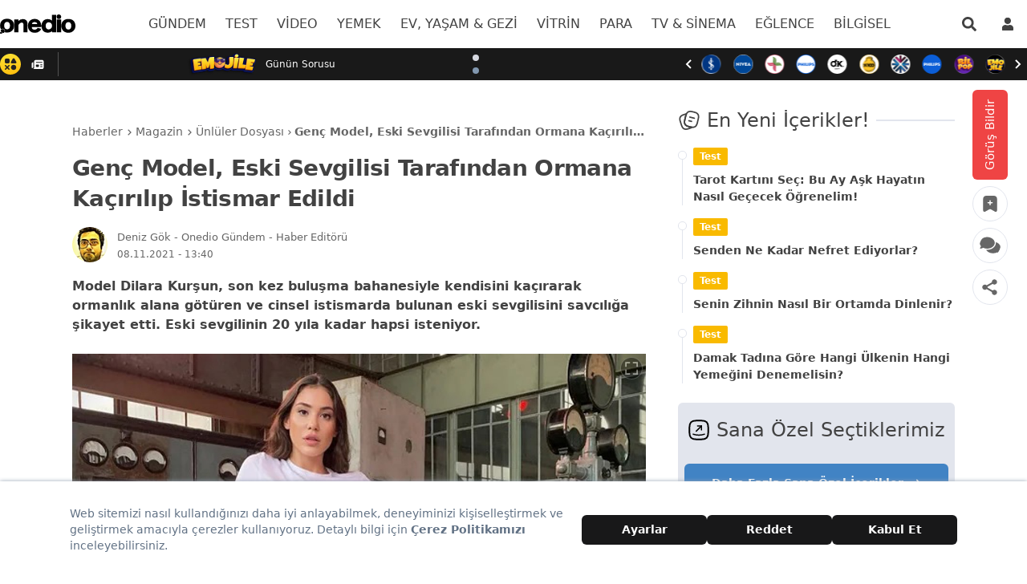

--- FILE ---
content_type: text/html; charset=utf-8
request_url: https://onedio.com/haber/genc-model-eski-sevgilisi-tarafindan-ormana-kacirilip-istismar-edildi-1015452
body_size: 72412
content:
<!doctype html>
<html data-n-head-ssr lang="tr" data-n-head="%7B%22lang%22:%7B%22ssr%22:%22tr%22%7D%7D">
  <head >
    <title>Genç Model, Eski Sevgilisi Tarafından Ormana Kaçırılıp İstismar Edildi - Onedio</title><meta data-n-head="ssr" data-hid="charset" charset="utf-8"><meta data-n-head="ssr" name="viewport" content="width=device-width, initial-scale=1, maximum-scale=1"><meta data-n-head="ssr" name="referrer" content="strict-origin-when-cross-origin"><meta data-n-head="ssr" data-hid="application-name" name="application-name" content="Onedio"><meta data-n-head="ssr" data-hid="apple-itunes-app" name="apple-itunes-app" content="app-id=550012880"><meta data-n-head="ssr" data-hid="apple-mobile-web-app-title" name="apple-mobile-web-app-title" content="Onedio"><meta data-n-head="ssr" data-hid="fb:app_id" name="fb:app_id" content="182553655160563"><meta data-n-head="ssr" data-hid="fb:pages" name="fb:pages" content="171393949589921"><meta data-n-head="ssr" data-hid="mobile-web-app-capable" name="mobile-web-app-capable" content="yes"><meta data-n-head="ssr" data-hid="og:type" name="og:type" property="og:type" content="website"><meta data-n-head="ssr" data-hid="og:site_name" name="og:site_name" property="og:site_name" content="Onedio"><meta data-n-head="ssr" data-hid="description" name="description" content="Model Dilara Kurşun, son kez buluşma bahanesiyle kendisini kaçırarak ormanlık alana götüren ve cinsel istismarda bulunan eski sevgilisini savcılığa şikayet e..."><meta data-n-head="ssr" data-hid="datePublished" name="datePublished" content="2021-11-08T10:40:18+00:00"><meta data-n-head="ssr" data-hid="dateModified" name="dateModified" content="2021-11-08T10:40:18+00:00"><meta data-n-head="ssr" data-hid="author" name="author" content="Deniz Gök"><meta data-n-head="ssr" data-hid="articleAuthor" name="articleAuthor" content="Deniz Gök"><meta data-n-head="ssr" data-hid="articleSection" name="articleSection" content="Magazin"><meta data-n-head="ssr" data-hid="og:url" property="og:url" content="https://onedio.com/haber/genc-model-eski-sevgilisi-tarafindan-ormana-kacirilip-istismar-edildi-1015452"><meta data-n-head="ssr" data-hid="og:title" property="og:title" content="Genç Model, Eski Sevgilisi Tarafından Ormana Kaçırılıp İstismar Edildi"><meta data-n-head="ssr" data-hid="og:description" property="og:description" content="Model Dilara Kurşun, son kez buluşma bahanesiyle kendisini kaçırarak ormanlık alana götüren ve cinsel istismarda bulunan eski sevgilisini savcılığa şikayet e..."><meta data-n-head="ssr" data-hid="og:image" property="og:image" content="https://img-s3.onedio.com/id-6188fc986efec3341a759655/rev-1/raw/s-ef5fc3d7fa58d9af0c08ed787e560bb5bf829dd8.jpg"><meta data-n-head="ssr" data-hid="og:image:secure_url" property="og:image:secure_url" content="https://img-s3.onedio.com/id-6188fc986efec3341a759655/rev-1/raw/s-ef5fc3d7fa58d9af0c08ed787e560bb5bf829dd8.jpg"><meta data-n-head="ssr" data-hid="twitter:url" name="twitter:url" content="https://onedio.com/haber/genc-model-eski-sevgilisi-tarafindan-ormana-kacirilip-istismar-edildi-1015452"><meta data-n-head="ssr" data-hid="twitter:domain" name="twitter:domain" content="onedio.com"><meta data-n-head="ssr" data-hid="twitter:title" name="twitter:title" content="Genç Model, Eski Sevgilisi Tarafından Ormana Kaçırılıp İstismar Edildi"><meta data-n-head="ssr" data-hid="twitter:description" name="twitter:description" content="Model Dilara Kurşun, son kez buluşma bahanesiyle kendisini kaçırarak ormanlık alana götüren ve cinsel istismarda bulunan eski sevgilisini savcılığa şikayet e..."><meta data-n-head="ssr" data-hid="twitter:image" name="twitter:image" content="https://img-s3.onedio.com/id-6188fc986efec3341a759655/rev-1/raw/s-ef5fc3d7fa58d9af0c08ed787e560bb5bf829dd8.jpg"><meta data-n-head="ssr" data-hid="twitter:card" name="twitter:card" content="summary_large_image"><meta data-n-head="ssr" data-hid="twitter:creator" name="twitter:creator" content="onediocom"><meta data-n-head="ssr" data-hid="twitter:site" name="twitter:site" content="onediocom"><meta data-n-head="ssr" data-hid="robots" name="robots" content="max-image-preview:large"><link data-n-head="ssr" rel="icon" type="image/x-icon" href="/favicon.ico"><link data-n-head="ssr" rel="search" type="application/opensearchdescription+xml" href="/opensearch.xml" title="Onedio"><link data-n-head="ssr" rel="alternate" type="application/rss+xml" title="Rss" href="/Publisher/publisher-daily.rss"><link data-n-head="ssr" rel="dns-prefetch" href="//img-s1.onedio.com"><link data-n-head="ssr" rel="dns-prefetch" href="//img-s2.onedio.com"><link data-n-head="ssr" rel="dns-prefetch" href="//img.onedio.com"><link data-n-head="ssr" rel="dns-prefetch" href="//t.onedio.com"><link data-n-head="ssr" rel="dns-prefetch" href="//srv-cdn.onedio.com"><link data-n-head="ssr" rel="dns-prefetch" href="//static.onedio.com"><link data-n-head="ssr" rel="dns-prefetch" href="//www.googletagmanager.com"><link data-n-head="ssr" rel="dns-prefetch" href="//connect.facebook.net"><link data-n-head="ssr" rel="dns-prefetch" href="//mc.yandex.ru"><link data-n-head="ssr" rel="dns-prefetch" href="//www.google-analytics.com"><link data-n-head="ssr" rel="dns-prefetch" href="//cdn.taboola.com"><link data-n-head="ssr" rel="dns-prefetch" href="//securepubads.g.doubleclick.net"><link data-n-head="ssr" rel="dns-prefetch" href="//static.criteo.net"><link data-n-head="ssr" rel="dns-prefetch" href="//a.teads.tv"><link data-n-head="ssr" rel="dns-prefetch" href="//s8t.teads.tv"><link data-n-head="ssr" rel="dns-prefetch" href="//widget.perfectmarket.com"><link data-n-head="ssr" rel="dns-prefetch" href="//s1.adform.net"><link data-n-head="ssr" rel="dns-prefetch" href="//adform.net"><link data-n-head="ssr" rel="preconnect" href="//static.onedio.com" crossorigin="true"><link data-n-head="ssr" rel="preconnect" href="//fonts.gstatic.com" crossorigin="true"><link data-n-head="ssr" rel="preconnect" href="//imasdk.googleapis.com" crossorigin="true"><link data-n-head="ssr" rel="preconnect" href="//jsc.idealmedia.io" crossorigin="true"><link data-n-head="ssr" rel="stylesheet" href="https://fonts.googleapis.com/css2?family=Inter:wght@300;400;500;600;700&amp;display=optional"><link data-n-head="ssr" rel="apple-touch-icon" sizes="57x57" href="/apple-touch-icon-57x57.png"><link data-n-head="ssr" rel="apple-touch-icon" sizes="60x60" href="/apple-touch-icon-60x60.png"><link data-n-head="ssr" rel="apple-touch-icon" sizes="72x72" href="/apple-touch-icon-72x72.png"><link data-n-head="ssr" rel="apple-touch-icon" sizes="76x76" href="/apple-touch-icon-76x76.png"><link data-n-head="ssr" rel="apple-touch-icon" sizes="114x114" href="/apple-touch-icon-114x114.png"><link data-n-head="ssr" rel="apple-touch-icon" sizes="120x120" href="/apple-touch-icon-120x120.png"><link data-n-head="ssr" rel="apple-touch-icon" sizes="120x120" href="/apple-touch-icon-120x120-precomposed.png"><link data-n-head="ssr" rel="apple-touch-icon" sizes="144x144" href="/apple-touch-icon-144x144.png"><link data-n-head="ssr" rel="apple-touch-icon" sizes="152x152" href="/apple-touch-icon-152x152.png"><link data-n-head="ssr" rel="apple-touch-icon" sizes="152x152" href="/apple-touch-icon-152x152-precomposed.png"><link data-n-head="ssr" rel="apple-touch-icon" sizes="180x180" href="/apple-touch-icon-180x180.png"><link data-n-head="ssr" rel="apple-touch-icon" href="/apple-touch-icon.png"><link data-n-head="ssr" rel="apple-touch-icon" href="/apple-touch-icon-precomposed.png"><link data-n-head="ssr" data-hid="shortcut-icon" rel="shortcut icon" href="/_nuxt/icons/icon_64x64.788c29.png"><link data-n-head="ssr" data-hid="apple-touch-icon" rel="apple-touch-icon" href="/_nuxt/icons/icon_512x512.788c29.png" sizes="512x512"><link data-n-head="ssr" rel="manifest" href="/_nuxt/manifest.3777de04.json" data-hid="manifest"><link data-n-head="ssr" rel="amphtml" href="https://amp.onedio.com/haber/genc-model-eski-sevgilisi-tarafindan-ormana-kacirilip-istismar-edildi-1015452"><link data-n-head="ssr" data-hid="canonical" name="canonical" rel="canonical" href="https://onedio.com/haber/genc-model-eski-sevgilisi-tarafindan-ormana-kacirilip-istismar-edildi-1015452"><script data-n-head="ssr" type="text/javascript">
          window.dataLayer = window.dataLayer || [];
          function gtag(){window.dataLayer.push(arguments);}
          window.oio = window.oio || {};
          window.oio.init = function(...args){this.initializers = this.initializers || []; this.initializers.push(args)};
        </script><script data-n-head="ssr" data-hid="gpt" src="https://securepubads.g.doubleclick.net/tag/js/gpt.js" async></script><script data-n-head="ssr" data-hid="gptInit">
          window.PREBID_TIMEOUT = 1000;
          window.pbjs = window.pbjs || {};
          window.pbjs.que = window.pbjs.que || [];
          window.googletag = window.googletag || {cmd: []};
          googletag.cmd.push(function() {
            googletag.pubads().enableSingleRequest();
            googletag.pubads().collapseEmptyDivs();
            googletag.pubads().disableInitialLoad();
          })
        </script><script data-n-head="ssr" data-hid="tagmanager">
    (function(w,d,s,l,i){w[l]=w[l]||[];w[l].push({'gtm.start':
    new Date().getTime(),event:'gtm.js'});var f=d.getElementsByTagName(s)[0],
    j=d.createElement(s),dl=l!='dataLayer'?'&l='+l:'';j.async=true;j.src=
    'https://www.googletagmanager.com/gtm.js?id='+i+dl;f.parentNode.insertBefore(j,f);
    })(window,document,'script','dataLayer','GTM-5T48ZBT');
    </script><script data-n-head="ssr" data-hid="nuxt-jsonld-176" type="application/ld+json">{
  "@context": "http://schema.org",
  "@type": "WebSite",
  "url": "https://onedio.com",
  "potentialAction": [
    {
      "@type": "SearchAction",
      "target": "https://onedio.com/ara/haber/{queryKeyword}",
      "query-input": "required name=queryKeyword"
    }
  ]
}</script><script data-n-head="ssr" data-hid="nuxt-jsonld-177" type="application/ld+json">{
  "@context": "http://schema.org",
  "@type": "Organization",
  "name": "Onedio",
  "url": "https://onedio.com",
  "sameAs": [
    "onedio.com",
    "https://www.facebook.com/onediocom",
    "https://twitter.com/onediocom",
    "https://www.instagram.com/onediocom/",
    "https://youtube.com/onediotube",
    "https://news.google.com/publications/CAAqBwgKMIGmrAsw_rDEAw?ceid=TR:tr&oc=3&hl=tr&gl=TR",
    "https://tr.wikipedia.org/wiki/Onedio"
  ],
  "address": {
    "@type": "PostalAddress",
    "addressLocality": "Ankara",
    "addressRegion": "TR",
    "postalCode": "06510",
    "streetAddress": "Mustafa Kemal Mah. Dumlupınar Bulv. No:280 (Yeni ODTÜ Teknokent Binası) Kat:4 No:2 06530 Çankaya/Ankara"
  },
  "telephone": "0 312 969 33 96",
  "email": "onedio@onedio.com",
  "logo": "https://onedio.com/images/logo/onedio-new2x-new.png"
}</script><script data-n-head="ssr" data-hid="nuxt-jsonld-178" type="application/ld+json">{
  "@context": "https://schema.org",
  "@type": "NewsArticle",
  "image": {
    "@type": "ImageObject",
    "url": "https://img-s3.onedio.com/id-6188fc986efec3341a759655/rev-1/w-1200/h-868/f-jpg/s-95f84bf286eeac6f35b88ede051e5cb0d35d7905.jpg",
    "height": "868",
    "width": "1200"
  },
  "headline": "Genç Model, Eski Sevgilisi Tarafından Ormana Kaçırılıp İstismar Edildi",
  "articleBody": "Model Dilara Kurşun, son kez buluşma bahanesiyle kendisini kaçırarak ormanlık alana götüren ve cinsel istismarda bulunan eski sevgilisini savcılığa şikayet etti. Eski sevgilinin 20 yıla kadar hapsi isteniyor.Sabah'ta yer alan habere göre Kurşun, sevgilisi Tufan Kılıç'tan ayrılmak istediğini söyledi ancak Kılıç ayrılığı kabul etmedi. Ayrıldıkları süre içerisinde genç kadını telefonla arayarak rahatsız etmeye başlayan Kılıç, ünlü modelin oturduğu sitede de olay çıkartmaya çalıştı.Kılıç, 16 Haziran günü akşam saatlerinde yeniden eski sevgilisini aradı. Yıl dönümleri olduğunu ve buluşmak istediğini söyleyen genç adam, teklifini reddeden Kurşun'u tehdit etmeye başladı. 'Eğer gelmezsen sitede olay çıkartırım, Annen dahil herkesi birbirine katarım, gel kimse duymasın' şeklinde sözler sonrası Tufan'ın yanına gitmek zorunda kalan Kurşun, eski sevgilisinin aracına bindi.Araçta tartışmaya devam eden çift, Kumköy tarafındaki ormanlık araziye gitti.Kılıç, saçlarından tuttuğu genç kadını önce darp etti ardından da zorla kıyafetlerini çıkartarak cinsel istismarda bulunmaya çalıştı. Dilara Kurşun'un ağlamasıyla tacizine son veren Kılıç, genç kadını evini bıraktı.Eski sevgilisinin saldırısının ardından Sarıyer'deki bir karakola giden manken, şikayetçi oldu. Hastaneye götürülerek tedavi altına alınan modele darp raporu da verildi. İstanbul Cumhuriyet Başsavcılığınca olayla ilgili soruşturma başlatıldı.Soruşturma kapsamında ifadesine başvurulan Kılıç, suçlamaları reddetti. Savcılık soruşturma sonunda Kılıç hakkında nitelikli cinsel saldırı hakaret ve tehdit suçlarından dava açtı. Hazırlanan iddianamede, Kılıç'ın olay gecesi genç kadını ormana götürüp cinsel saldırıda bulunduğuna ve gelmeyi reddettiği için hakaret ve tehditle zorla götürdüğü anlatıldı. 20 yıla kadar hapsi istenen genç, Ağır Ceza Mahkemesinde yargılanacak.",
  "description": "Model Dilara Kurşun, son kez buluşma bahanesiyle kendisini kaçırarak ormanlık alana götüren ve cinsel istismarda bulunan eski sevgilisini savcılığa şikayet e...",
  "keywords": [
    "genc",
    "model",
    "eski",
    "sevgi",
    "taraf",
    "ormana",
    "kacirilip",
    "istismar",
    "edildi"
  ],
  "datePublished": "2021-11-08T10:40:18+00:00",
  "dateModified": "2021-11-08T10:40:18+00:00",
  "author": {
    "@type": "Person",
    "name": "Deniz Gök",
    "url": "https://onedio.com/profil/dnizgk"
  },
  "inLanguage": "tr-TR",
  "mainEntityOfPage": {
    "@type": "WebPage",
    "@id": "https://onedio.com/haber/genc-model-eski-sevgilisi-tarafindan-ormana-kacirilip-istismar-edildi-1015452"
  },
  "articleSection": "Magazin",
  "wordCount": 213,
  "typicalAgeRange": "7-",
  "genre": "news",
  "isFamilyFriendly": "True",
  "publishingPrinciples": "https://onedio.com/kurumsal/gizlilik-politikasi",
  "publisher": {
    "@type": "NewsMediaOrganization",
    "name": "Onedio",
    "logo": {
      "@type": "ImageObject",
      "url": "https://onedio.com/images/logo/onedio-new2x-new.png",
      "width": "232",
      "height": "60"
    }
  }
}</script><script data-n-head="ssr" data-hid="nuxt-jsonld-179" type="application/ld+json">{
  "@context": "https://schema.org",
  "@type": "BreadcrumbList",
  "itemListElement": [
    {
      "@type": "ListItem",
      "position": "1",
      "name": "Haberler",
      "item": "https://onedio.com"
    },
    {
      "@type": "ListItem",
      "position": "2",
      "name": "Magazin",
      "item": "https://onedio.com/magazin"
    },
    {
      "@type": "ListItem",
      "position": "3",
      "name": "Ünlüler Dosyası",
      "item": "https://onedio.com/magazin/unluler-dosyasi"
    },
    {
      "@type": "ListItem",
      "position": "4",
      "name": "Genç Model, Eski Sevgilisi Tarafından Ormana Kaçırılıp İstismar Edildi",
      "item": "https://onedio.com/haber/genc-model-eski-sevgilisi-tarafindan-ormana-kacirilip-istismar-edildi-1015452"
    }
  ]
}</script><script data-n-head="ssr" data-hid="gsi" src="https://accounts.google.com/gsi/client" async onload="this.__vm_l=1"></script><link rel="preload" href="/_nuxt/3f4df95.js" as="script"><link rel="preload" href="/_nuxt/867f579.js" as="script"><link rel="preload" href="/_nuxt/ac33f70.js" as="script"><link rel="preload" href="/_nuxt/748f3bb.js" as="script"><link rel="preload" href="/_nuxt/b2654b1.js" as="script"><link rel="preload" href="/_nuxt/d154133.js" as="script"><link rel="preload" href="/_nuxt/b1ff658.js" as="script"><link rel="preload" href="/_nuxt/678aeec.js" as="script"><link rel="preload" href="/_nuxt/0aba80d.js" as="script"><link rel="preload" href="/_nuxt/366a174.js" as="script"><link rel="preload" href="/_nuxt/9bb5bb0.js" as="script"><link rel="preload" href="/_nuxt/53c0ad8.js" as="script"><link rel="preload" href="/_nuxt/b02905f.js" as="script"><link rel="preload" href="/_nuxt/9bfe00f.js" as="script"><link rel="preload" href="/_nuxt/bf6419a.js" as="script"><link rel="preload" href="/_nuxt/5336bd2.js" as="script"><link rel="preload" href="/_nuxt/1858d43.js" as="script"><link rel="preload" href="/_nuxt/1895fc2.js" as="script"><link rel="preload" href="/_nuxt/1b92f6e.js" as="script"><style data-vue-ssr-id="382a115c:0 27ddfe95:0 7eab749c:0 0b721bb1:0 6ad37245:0 2ceed85d:0 0a53682f:0 4c5930d2:0 74340dbd:0 416ac380:0 2481dc48:0 757119e6:0 e2e109a8:0 b9e4d480:0 6c319a7c:0 482c3320:0 91d2abe0:0 36e9757c:0 4911e0ac:0 f85872e0:0 f87e6a18:0 4eb71557:0 5abc1bc6:0 57ef1024:0">/*! tailwindcss v2.2.4 | MIT License | https://tailwindcss.com*//*! modern-normalize v1.1.0 | MIT License | https://github.com/sindresorhus/modern-normalize */

/*
Document
========
*/

/**
Use a better box model (opinionated).
*/

*,
::before,
::after {
	box-sizing: border-box;
}

/**
Use a more readable tab size (opinionated).
*/

html {
	-moz-tab-size: 4;
	-o-tab-size: 4;
	   tab-size: 4;
}

/**
1. Correct the line height in all browsers.
2. Prevent adjustments of font size after orientation changes in iOS.
*/

html {
	line-height: 1.15; /* 1 */
	-webkit-text-size-adjust: 100%; /* 2 */
}

/*
Sections
========
*/

/**
Remove the margin in all browsers.
*/

body {
	margin: 0;
}

/**
Improve consistency of default fonts in all browsers. (https://github.com/sindresorhus/modern-normalize/issues/3)
*/

body {
	font-family:
		system-ui,
		-apple-system, /* Firefox supports this but not yet `system-ui` */
		'Segoe UI',
		Roboto,
		Helvetica,
		Arial,
		sans-serif,
		'Apple Color Emoji',
		'Segoe UI Emoji';
}

/*
Grouping content
================
*/

/**
1. Add the correct height in Firefox.
2. Correct the inheritance of border color in Firefox. (https://bugzilla.mozilla.org/show_bug.cgi?id=190655)
*/

hr {
	height: 0; /* 1 */
	color: inherit; /* 2 */
}

/*
Text-level semantics
====================
*/

/**
Add the correct text decoration in Chrome, Edge, and Safari.
*/

abbr[title] {
	-webkit-text-decoration: underline dotted;
	        text-decoration: underline dotted;
}

/**
Add the correct font weight in Edge and Safari.
*/

b,
strong {
	font-weight: bolder;
}

/**
1. Improve consistency of default fonts in all browsers. (https://github.com/sindresorhus/modern-normalize/issues/3)
2. Correct the odd 'em' font sizing in all browsers.
*/

code,
kbd,
samp,
pre {
	font-family:
		ui-monospace,
		SFMono-Regular,
		Consolas,
		'Liberation Mono',
		Menlo,
		monospace; /* 1 */
	font-size: 1em; /* 2 */
}

/**
Add the correct font size in all browsers.
*/

small {
	font-size: 80%;
}

/**
Prevent 'sub' and 'sup' elements from affecting the line height in all browsers.
*/

sub,
sup {
	font-size: 75%;
	line-height: 0;
	position: relative;
	vertical-align: baseline;
}

sub {
	bottom: -0.25em;
}

sup {
	top: -0.5em;
}

/*
Tabular data
============
*/

/**
1. Remove text indentation from table contents in Chrome and Safari. (https://bugs.chromium.org/p/chromium/issues/detail?id=999088, https://bugs.webkit.org/show_bug.cgi?id=201297)
2. Correct table border color inheritance in all Chrome and Safari. (https://bugs.chromium.org/p/chromium/issues/detail?id=935729, https://bugs.webkit.org/show_bug.cgi?id=195016)
*/

table {
	text-indent: 0; /* 1 */
	border-color: inherit; /* 2 */
}

/*
Forms
=====
*/

/**
1. Change the font styles in all browsers.
2. Remove the margin in Firefox and Safari.
*/

button,
input,
optgroup,
select,
textarea {
	font-family: inherit; /* 1 */
	font-size: 100%; /* 1 */
	line-height: 1.15; /* 1 */
	margin: 0; /* 2 */
}

/**
Remove the inheritance of text transform in Edge and Firefox.
1. Remove the inheritance of text transform in Firefox.
*/

button,
select { /* 1 */
	text-transform: none;
}

/**
Correct the inability to style clickable types in iOS and Safari.
*/

button,
[type='button'],
[type='reset'],
[type='submit'] {
	-webkit-appearance: button;
}

/**
Remove the inner border and padding in Firefox.
*/

::-moz-focus-inner {
	border-style: none;
	padding: 0;
}

/**
Restore the focus styles unset by the previous rule.
*/

:-moz-focusring {
	outline: 1px dotted ButtonText;
}

/**
Remove the additional ':invalid' styles in Firefox.
See: https://github.com/mozilla/gecko-dev/blob/2f9eacd9d3d995c937b4251a5557d95d494c9be1/layout/style/res/forms.css#L728-L737
*/

:-moz-ui-invalid {
	box-shadow: none;
}

/**
Remove the padding so developers are not caught out when they zero out 'fieldset' elements in all browsers.
*/

legend {
	padding: 0;
}

/**
Add the correct vertical alignment in Chrome and Firefox.
*/

progress {
	vertical-align: baseline;
}

/**
Correct the cursor style of increment and decrement buttons in Safari.
*/

::-webkit-inner-spin-button,
::-webkit-outer-spin-button {
	height: auto;
}

/**
1. Correct the odd appearance in Chrome and Safari.
2. Correct the outline style in Safari.
*/

[type='search'] {
	-webkit-appearance: textfield; /* 1 */
	outline-offset: -2px; /* 2 */
}

/**
Remove the inner padding in Chrome and Safari on macOS.
*/

::-webkit-search-decoration {
	-webkit-appearance: none;
}

/**
1. Correct the inability to style clickable types in iOS and Safari.
2. Change font properties to 'inherit' in Safari.
*/

::-webkit-file-upload-button {
	-webkit-appearance: button; /* 1 */
	font: inherit; /* 2 */
}

/*
Interactive
===========
*/

/*
Add the correct display in Chrome and Safari.
*/

summary {
	display: list-item;
}/**
 * Manually forked from SUIT CSS Base: https://github.com/suitcss/base
 * A thin layer on top of normalize.css that provides a starting point more
 * suitable for web applications.
 */

/**
 * Removes the default spacing and border for appropriate elements.
 */

blockquote,
dl,
dd,
h1,
h2,
h3,
h4,
h5,
h6,
hr,
figure,
p,
pre {
  margin: 0;
}

button {
  background-color: transparent;
  background-image: none;
}

fieldset {
  margin: 0;
  padding: 0;
}

ol,
ul {
  list-style: none;
  margin: 0;
  padding: 0;
}

/**
 * Tailwind custom reset styles
 */

/**
 * 1. Use the user's configured `sans` font-family (with Tailwind's default
 *    sans-serif font stack as a fallback) as a sane default.
 * 2. Use Tailwind's default "normal" line-height so the user isn't forced
 *    to override it to ensure consistency even when using the default theme.
 */

html {
  font-family: Inter, system-ui, -apple-system, BlinkMacSystemFont, "Segoe UI", Roboto, "Helvetica Neue", Arial, "Noto Sans", sans-serif, "Apple Color Emoji", "Segoe UI Emoji", "Segoe UI Symbol", "Noto Color Emoji"; /* 1 */
  line-height: 1.5; /* 2 */
}


/**
 * Inherit font-family and line-height from `html` so users can set them as
 * a class directly on the `html` element.
 */

body {
  font-family: inherit;
  line-height: inherit;
}

/**
 * 1. Prevent padding and border from affecting element width.
 *
 *    We used to set this in the html element and inherit from
 *    the parent element for everything else. This caused issues
 *    in shadow-dom-enhanced elements like <details> where the content
 *    is wrapped by a div with box-sizing set to `content-box`.
 *
 *    https://github.com/mozdevs/cssremedy/issues/4
 *
 *
 * 2. Allow adding a border to an element by just adding a border-width.
 *
 *    By default, the way the browser specifies that an element should have no
 *    border is by setting it's border-style to `none` in the user-agent
 *    stylesheet.
 *
 *    In order to easily add borders to elements by just setting the `border-width`
 *    property, we change the default border-style for all elements to `solid`, and
 *    use border-width to hide them instead. This way our `border` utilities only
 *    need to set the `border-width` property instead of the entire `border`
 *    shorthand, making our border utilities much more straightforward to compose.
 *
 *    https://github.com/tailwindcss/tailwindcss/pull/116
 */

*,
::before,
::after {
  box-sizing: border-box; /* 1 */
  border-width: 0; /* 2 */
  border-style: solid; /* 2 */
  border-color: currentColor; /* 2 */
}

/*
 * Ensure horizontal rules are visible by default
 */

hr {
  border-top-width: 1px;
}

/**
 * Undo the `border-style: none` reset that Normalize applies to images so that
 * our `border-{width}` utilities have the expected effect.
 *
 * The Normalize reset is unnecessary for us since we default the border-width
 * to 0 on all elements.
 *
 * https://github.com/tailwindcss/tailwindcss/issues/362
 */

img {
  border-style: solid;
}

textarea {
  resize: vertical;
}

input::-moz-placeholder, textarea::-moz-placeholder {
  opacity: 1;
  color: #9ca3af;
}

input:-ms-input-placeholder, textarea:-ms-input-placeholder {
  opacity: 1;
  color: #9ca3af;
}

input::placeholder,
textarea::placeholder {
  opacity: 1;
  color: #9ca3af;
}

button,
[role="button"] {
  cursor: pointer;
}

table {
  border-collapse: collapse;
}

h1,
h2,
h3,
h4,
h5,
h6 {
  font-size: inherit;
  font-weight: inherit;
}

/**
 * Reset links to optimize for opt-in styling instead of
 * opt-out.
 */

a {
  color: inherit;
  text-decoration: inherit;
}

/**
 * Reset form element properties that are easy to forget to
 * style explicitly so you don't inadvertently introduce
 * styles that deviate from your design system. These styles
 * supplement a partial reset that is already applied by
 * normalize.css.
 */

button,
input,
optgroup,
select,
textarea {
  padding: 0;
  line-height: inherit;
  color: inherit;
}

/**
 * Use the configured 'mono' font family for elements that
 * are expected to be rendered with a monospace font, falling
 * back to the system monospace stack if there is no configured
 * 'mono' font family.
 */

pre,
code,
kbd,
samp {
  font-family: Menlo, Monaco, Consolas, "Liberation Mono", "Courier New", monospace;
}

/**
 * 1. Make replaced elements `display: block` by default as that's
 *    the behavior you want almost all of the time. Inspired by
 *    CSS Remedy, with `svg` added as well.
 *
 *    https://github.com/mozdevs/cssremedy/issues/14
 * 
 * 2. Add `vertical-align: middle` to align replaced elements more
 *    sensibly by default when overriding `display` by adding a
 *    utility like `inline`.
 *
 *    This can trigger a poorly considered linting error in some
 *    tools but is included by design.
 * 
 *    https://github.com/jensimmons/cssremedy/issues/14#issuecomment-634934210
 */

img,
svg,
video,
canvas,
audio,
iframe,
embed,
object {
  display: block; /* 1 */
  vertical-align: middle; /* 2 */
}

/**
 * Constrain images and videos to the parent width and preserve
 * their intrinsic aspect ratio.
 *
 * https://github.com/mozdevs/cssremedy/issues/14
 */

img,
video {
  max-width: 100%;
  height: auto;
}*, ::before, ::after{--tw-translate-x:0;--tw-translate-y:0;--tw-rotate:0;--tw-skew-x:0;--tw-skew-y:0;--tw-scale-x:1;--tw-scale-y:1;--tw-transform:translateX(var(--tw-translate-x)) translateY(var(--tw-translate-y)) rotate(var(--tw-rotate)) skewX(var(--tw-skew-x)) skewY(var(--tw-skew-y)) scaleX(var(--tw-scale-x)) scaleY(var(--tw-scale-y));--tw-border-opacity:1;border-color:rgba(229, 231, 235, var(--tw-border-opacity));--tw-shadow:0 0 #0000;--tw-ring-inset:var(--tw-empty,/*!*/ /*!*/);--tw-ring-offset-width:0px;--tw-ring-offset-color:#fff;--tw-ring-color:rgba(59, 130, 246, 0.5);--tw-ring-offset-shadow:0 0 #0000;--tw-ring-shadow:0 0 #0000;--tw-blur:var(--tw-empty,/*!*/ /*!*/);--tw-brightness:var(--tw-empty,/*!*/ /*!*/);--tw-contrast:var(--tw-empty,/*!*/ /*!*/);--tw-grayscale:var(--tw-empty,/*!*/ /*!*/);--tw-hue-rotate:var(--tw-empty,/*!*/ /*!*/);--tw-invert:var(--tw-empty,/*!*/ /*!*/);--tw-saturate:var(--tw-empty,/*!*/ /*!*/);--tw-sepia:var(--tw-empty,/*!*/ /*!*/);--tw-drop-shadow:var(--tw-empty,/*!*/ /*!*/);--tw-filter:var(--tw-blur) var(--tw-brightness) var(--tw-contrast) var(--tw-grayscale) var(--tw-hue-rotate) var(--tw-invert) var(--tw-saturate) var(--tw-sepia) var(--tw-drop-shadow);--tw-backdrop-blur:var(--tw-empty,/*!*/ /*!*/);--tw-backdrop-brightness:var(--tw-empty,/*!*/ /*!*/);--tw-backdrop-contrast:var(--tw-empty,/*!*/ /*!*/);--tw-backdrop-grayscale:var(--tw-empty,/*!*/ /*!*/);--tw-backdrop-hue-rotate:var(--tw-empty,/*!*/ /*!*/);--tw-backdrop-invert:var(--tw-empty,/*!*/ /*!*/);--tw-backdrop-opacity:var(--tw-empty,/*!*/ /*!*/);--tw-backdrop-saturate:var(--tw-empty,/*!*/ /*!*/);--tw-backdrop-sepia:var(--tw-empty,/*!*/ /*!*/);--tw-backdrop-filter:var(--tw-backdrop-blur) var(--tw-backdrop-brightness) var(--tw-backdrop-contrast) var(--tw-backdrop-grayscale) var(--tw-backdrop-hue-rotate) var(--tw-backdrop-invert) var(--tw-backdrop-opacity) var(--tw-backdrop-saturate) var(--tw-backdrop-sepia);}.container{width:100%;}@media (min-width: 345px){.container{max-width:345px;}}@media (min-width: 640px){.container{max-width:640px;}}@media (min-width: 768px){.container{max-width:768px;}}@media (min-width: 1024px){.container{max-width:1024px;}}@media (min-width: 1280px){.container{max-width:1280px;}}.aspect-w-1,
.aspect-w-2,
.aspect-w-3,
.aspect-w-4,
.aspect-w-5,
.aspect-w-6,
.aspect-w-7,
.aspect-w-8,
.aspect-w-9,
.aspect-w-10,
.aspect-w-11,
.aspect-w-12,
.aspect-w-13,
.aspect-w-14,
.aspect-w-15,
.aspect-w-16{position:relative;padding-bottom:calc(var(--tw-aspect-h) / var(--tw-aspect-w) * 100%);}.aspect-w-1 > *,
.aspect-w-2 > *,
.aspect-w-3 > *,
.aspect-w-4 > *,
.aspect-w-5 > *,
.aspect-w-6 > *,
.aspect-w-7 > *,
.aspect-w-8 > *,
.aspect-w-9 > *,
.aspect-w-10 > *,
.aspect-w-11 > *,
.aspect-w-12 > *,
.aspect-w-13 > *,
.aspect-w-14 > *,
.aspect-w-15 > *,
.aspect-w-16 > *{position:absolute;height:100%;width:100%;top:0;right:0;bottom:0;left:0;}.aspect-w-16{--tw-aspect-w:16;}.aspect-h-9{--tw-aspect-h:9;}.break-word{word-break:break-word}.u-center{display:flex;align-items:center;justify-content:center;}.column-1{-moz-column-count:1;column-count:1;min-height:auto}.input-animation-label{position:absolute;top:0;left:0;margin-left:0.5rem;display:flex;height:100%;transform:var(--tw-transform);align-items:center;font-size:0.875rem;font-weight:300;color:var(--text-primary-200);transition-property:all;transition-timing-function:cubic-bezier(0.4, 0, 0.2, 1);transition-duration:150ms;}.group:focus-within .input-animation-label{height:50%;--tw-translate-y:-50%;transform:var(--tw-transform);background-color:var(--white);padding-left:0.125rem;padding-right:0.125rem;font-size:0.75rem;}.peer:valid ~ .input-animation-label{height:50%;--tw-translate-y:-50%;transform:var(--tw-transform);background-color:var(--white);padding-left:0.125rem;padding-right:0.125rem;font-size:0.75rem;}.sr-only{position:absolute;width:1px;height:1px;padding:0;margin:-1px;overflow:hidden;clip:rect(0, 0, 0, 0);white-space:nowrap;border-width:0;}.pointer-events-none{pointer-events:none;}.visible{visibility:visible;}.invisible{visibility:hidden;}.static{position:static;}.fixed{position:fixed;}.absolute{position:absolute;}.relative{position:relative;}.\!relative{position:relative !important;}.sticky{position:sticky;}.inset-0{top:0;right:0;bottom:0;left:0;}.inset-x-0{left:0;right:0;}.top-\[100px\]{top:100px;}.right-full{right:100%;}.top-0{top:0;}.left-full{left:100%;}.top-32{top:8rem;}.right-0{right:0;}.left-0{left:0;}.bottom-0{bottom:0;}.left-6{left:1.5rem;}.top-12{top:3rem;}.top-6{top:1.5rem;}.right-12{right:3rem;}.top-24{top:6rem;}.-top-4{top:-1rem;}.left-24{left:6rem;}.-left-4{left:-1rem;}.-right-4{right:-1rem;}.top-4{top:1rem;}.right-1{right:0.25rem;}.bottom-1{bottom:0.25rem;}.top-\[53px\]{top:53px;}.top-1{top:0.25rem;}.-left-12{left:-3rem;}.left-3{left:0.75rem;}.top-\[400px\]{top:400px;}.right-auto{right:auto;}.bottom-6{bottom:1.5rem;}.right-6{right:1.5rem;}.right-4{right:1rem;}.-right-3{right:-0.75rem;}.top-1\/2{top:50%;}.left-1\/2{left:50%;}.top-14{top:3.5rem;}.-bottom-8{bottom:-2rem;}.-bottom-2{bottom:-0.5rem;}.-bottom-16{bottom:-4rem;}.-bottom-5{bottom:-1.25rem;}.right-2{right:0.5rem;}.top-1\/4{top:25%;}.left-4{left:1rem;}.top-5{top:1.25rem;}.top-16{top:4rem;}.right-\[1px\]{right:1px;}.top-\[1px\]{top:1px;}.right-5{right:1.25rem;}.right-7{right:1.75rem;}.top-96{top:24rem;}.top-72{top:18rem;}.top-full{top:100%;}.-left-5{left:-1.25rem;}.bottom-4{bottom:1rem;}.left-\[306px\]{left:306px;}.-top-3\.5{top:-0.875rem;}.-top-3{top:-0.75rem;}.right-\[-18px\]{right:-18px;}.bottom-3{bottom:0.75rem;}.-right-5{right:-1.25rem;}.right-3{right:0.75rem;}.left-5{left:1.25rem;}.-top-10{top:-2.5rem;}.bottom-\[-14px\]{bottom:-14px;}.-left-3{left:-0.75rem;}.top-1\/3{top:33.333333%;}.-top-7{top:-1.75rem;}.-right-15{right:-3.75rem;}.top-1\.5{top:0.375rem;}.top-0\.5{top:0.125rem;}.bottom-5{bottom:1.25rem;}.-bottom-3\.5{bottom:-0.875rem;}.-bottom-3{bottom:-0.75rem;}.top-\[41\%\]{top:41%;}.bottom-\[1px\]{bottom:1px;}.top-8{top:2rem;}.right-\[-200px\]{right:-200px;}.bottom-\[-45px\]{bottom:-45px;}.top-3{top:0.75rem;}.top-2{top:0.5rem;}.bottom-2{bottom:0.5rem;}.left-1{left:0.25rem;}.top-\[6px\]{top:6px;}.top-13{top:3.25rem;}.top-\[130px\]{top:130px;}.top-\[-16px\]{top:-16px;}.-top-px{top:-1px;}.-top-5{top:-1.25rem;}.top-\[52px\]{top:52px;}.right-\[18px\]{right:18px;}.top-\[11px\]{top:11px;}.-top-2\.5{top:-0.625rem;}.left-\[42px\]{left:42px;}.-top-2{top:-0.5rem;}.top-9{top:2.25rem;}.top-10{top:2.5rem;}.top-2\.5{top:0.625rem;}.left-\[52px\]{left:52px;}.-bottom-0\.5{bottom:-0.125rem;}.-bottom-12{bottom:-3rem;}.-bottom-24{bottom:-6rem;}.-left-2{left:-0.5rem;}.-bottom-10{bottom:-2.5rem;}.-bottom-1{bottom:-0.25rem;}.top-15{top:3.75rem;}.top-28{top:7rem;}.top-36{top:9rem;}.bottom-28{bottom:7rem;}.top-\[160px\]{top:160px;}.z-3{z-index:3;}.z-1{z-index:1;}.z-full-page-loading{z-index:99999999;}.z-4{z-index:4;}.z-2{z-index:2;}.z-0{z-index:0;}.z-130{z-index:130;}.z-10{z-index:10;}.z-30{z-index:30;}.z-120{z-index:120;}.-z-1{z-index:-1;}.z-\[-50\]{z-index:-50;}.\!z-full-page-loading{z-index:99999999 !important;}.z-75{z-index:75;}.z-150{z-index:150;}.z-140{z-index:140;}.z-cookie{z-index:500;}.z-50{z-index:50;}.z-header{z-index:99;}.z-100{z-index:100;}.z-20{z-index:20;}.z-modal-content{z-index:140;}.order-2{order:2;}.order-1{order:1;}.order-3{order:3;}.order-last{order:9999;}.order-first{order:-9999;}.float-right{float:right;}.float-left{float:left;}.clear-left{clear:left;}.-m-2{margin:-0.5rem;}.m-auto{margin:auto;}.m-4{margin:1rem;}.m-2\.5{margin:0.625rem;}.m-2{margin:0.5rem;}.m-1{margin:0.25rem;}.-m-0\.5{margin:-0.125rem;}.m-6{margin:1.5rem;}.my-4{margin-top:1rem;margin-bottom:1rem;}.mx-4{margin-left:1rem;margin-right:1rem;}.mx-auto{margin-left:auto;margin-right:auto;}.my-2{margin-top:0.5rem;margin-bottom:0.5rem;}.my-8{margin-top:2rem;margin-bottom:2rem;}.my-auto{margin-top:auto;margin-bottom:auto;}.my-6{margin-top:1.5rem;margin-bottom:1.5rem;}.my-32{margin-top:8rem;margin-bottom:8rem;}.mx-2{margin-left:0.5rem;margin-right:0.5rem;}.my-5{margin-top:1.25rem;margin-bottom:1.25rem;}.mx-6{margin-left:1.5rem;margin-right:1.5rem;}.-mx-1{margin-left:-0.25rem;margin-right:-0.25rem;}.my-16{margin-top:4rem;margin-bottom:4rem;}.-mx-2\.5{margin-left:-0.625rem;margin-right:-0.625rem;}.-mx-2{margin-left:-0.5rem;margin-right:-0.5rem;}.mx-5{margin-left:1.25rem;margin-right:1.25rem;}.my-2\.5{margin-top:0.625rem;margin-bottom:0.625rem;}.my-0{margin-top:0;margin-bottom:0;}.-mx-4{margin-left:-1rem;margin-right:-1rem;}.my-3{margin-top:0.75rem;margin-bottom:0.75rem;}.mx-8{margin-left:2rem;margin-right:2rem;}.my-1\.5{margin-top:0.375rem;margin-bottom:0.375rem;}.my-1{margin-top:0.25rem;margin-bottom:0.25rem;}.-mx-6{margin-left:-1.5rem;margin-right:-1.5rem;}.my-10{margin-top:2.5rem;margin-bottom:2.5rem;}.mx-3{margin-left:0.75rem;margin-right:0.75rem;}.mx-1{margin-left:0.25rem;margin-right:0.25rem;}.my-9{margin-top:2.25rem;margin-bottom:2.25rem;}.mx-7{margin-left:1.75rem;margin-right:1.75rem;}.my-20{margin-top:5rem;margin-bottom:5rem;}.my-7{margin-top:1.75rem;margin-bottom:1.75rem;}.mx-0{margin-left:0;margin-right:0;}.mx-0\.5{margin-left:0.125rem;margin-right:0.125rem;}.mx-1\.25{margin-left:0.3125rem;margin-right:0.3125rem;}.\!mx-0{margin-left:0 !important;margin-right:0 !important;}.mx-\[10px\]{margin-left:10px;margin-right:10px;}.my-1\.25{margin-top:0.3125rem;margin-bottom:0.3125rem;}.ml-4{margin-left:1rem;}.mb-4{margin-bottom:1rem;}.mt-4{margin-top:1rem;}.mt-0{margin-top:0;}.mr-4{margin-right:1rem;}.mr-3{margin-right:0.75rem;}.mt-8{margin-top:2rem;}.mb-8{margin-bottom:2rem;}.mr-6{margin-right:1.5rem;}.mb-6{margin-bottom:1.5rem;}.mr-0{margin-right:0;}.mt-10{margin-top:2.5rem;}.mb-10{margin-bottom:2.5rem;}.mr-2\.5{margin-right:0.625rem;}.mr-2{margin-right:0.5rem;}.ml-2\.5{margin-left:0.625rem;}.ml-2{margin-left:0.5rem;}.mb-9{margin-bottom:2.25rem;}.mt-6{margin-top:1.5rem;}.mt-3{margin-top:0.75rem;}.mt-\[15px\]{margin-top:15px;}.mb-\[13px\]{margin-bottom:13px;}.mt-7{margin-top:1.75rem;}.mt-9{margin-top:2.25rem;}.mt-2{margin-top:0.5rem;}.ml-3{margin-left:0.75rem;}.mb-2{margin-bottom:0.5rem;}.-ml-2{margin-left:-0.5rem;}.-ml-1{margin-left:-0.25rem;}.ml-1{margin-left:0.25rem;}.mb-36{margin-bottom:9rem;}.mt-16{margin-top:4rem;}.mt-\[70px\]{margin-top:70px;}.ml-1\.5{margin-left:0.375rem;}.-mt-10{margin-top:-2.5rem;}.mb-2\.5{margin-bottom:0.625rem;}.mt-\[162px\]{margin-top:162px;}.mb-56{margin-bottom:14rem;}.mb-14{margin-bottom:3.5rem;}.mt-5{margin-top:1.25rem;}.mr-5{margin-right:1.25rem;}.mb-15{margin-bottom:3.75rem;}.mb-3{margin-bottom:0.75rem;}.mt-7\.5{margin-top:1.875rem;}.mr-0\.5{margin-right:0.125rem;}.mb-5{margin-bottom:1.25rem;}.mt-1{margin-top:0.25rem;}.ml-0\.5{margin-left:0.125rem;}.ml-0{margin-left:0;}.mt-0\.5{margin-top:0.125rem;}.mr-1{margin-right:0.25rem;}.mt-auto{margin-top:auto;}.ml-auto{margin-left:auto;}.mb-1{margin-bottom:0.25rem;}.-mr-4{margin-right:-1rem;}.-ml-3{margin-left:-0.75rem;}.mb-px{margin-bottom:1px;}.ml-8{margin-left:2rem;}.mt-2\.5{margin-top:0.625rem;}.mb-12{margin-bottom:3rem;}.mt-12{margin-top:3rem;}.ml-6{margin-left:1.5rem;}.mb-1\.5{margin-bottom:0.375rem;}.mt-1\.5{margin-top:0.375rem;}.mb-16{margin-bottom:4rem;}.-mt-3{margin-top:-0.75rem;}.mr-1\.5{margin-right:0.375rem;}.-mb-4{margin-bottom:-1rem;}.mb-3\.75{margin-bottom:0.9375rem;}.-mr-2{margin-right:-0.5rem;}.mb-\[14px\]{margin-bottom:14px;}.mb-0{margin-bottom:0;}.mb-7\.5{margin-bottom:1.875rem;}.mb-7{margin-bottom:1.75rem;}.ml-10{margin-left:2.5rem;}.mb-32{margin-bottom:8rem;}.mr-auto{margin-right:auto;}.-ml-0\.5{margin-left:-0.125rem;}.mt-\[-20px\]{margin-top:-20px;}.mr-\[6px\]{margin-right:6px;}.mb-\[6px\]{margin-bottom:6px;}.ml-3\.75{margin-left:0.9375rem;}.\!mr-0{margin-right:0 !important;}.-mt-1{margin-top:-0.25rem;}.mt-\[3px\]{margin-top:3px;}.ml-5{margin-left:1.25rem;}.ml-52{margin-left:13rem;}.ml-1\.25{margin-left:0.3125rem;}.mt-14{margin-top:3.5rem;}.mb-1\.25{margin-bottom:0.3125rem;}.mt-3\.75{margin-top:0.9375rem;}.mb-44{margin-bottom:11rem;}.mb-3\.5{margin-bottom:0.875rem;}.mr-\[26px\]{margin-right:26px;}.mr-\[3px\]{margin-right:3px;}.ml-\[10px\]{margin-left:10px;}.mb-auto{margin-bottom:auto;}.-ml-6{margin-left:-1.5rem;}.ml-7{margin-left:1.75rem;}.mr-24{margin-right:6rem;}.-mt-16{margin-top:-4rem;}.-mt-12{margin-top:-3rem;}.mt-13{margin-top:3.25rem;}.mr-8{margin-right:2rem;}.block{display:block;}.inline-block{display:inline-block;}.inline{display:inline;}.flex{display:flex;}.inline-flex{display:inline-flex;}.table{display:table;}.grid{display:grid;}.contents{display:contents;}.hidden{display:none;}.h-10{height:2.5rem;}.h-\[34px\]{height:34px;}.h-screen{height:100vh;}.h-full{height:100%;}.h-\[58px\]{height:58px;}.h-5{height:1.25rem;}.h-14{height:3.5rem;}.h-\[63px\]{height:63px;}.h-\[48px\]{height:48px;}.h-6{height:1.5rem;}.h-\[18px\]{height:18px;}.h-\[50\.71px\]{height:50.71px;}.h-\[42px\]{height:42px;}.h-2\.5{height:0.625rem;}.h-2{height:0.5rem;}.h-\[15\.19px\]{height:15.19px;}.h-auto{height:auto;}.h-\[30px\]{height:30px;}.h-12{height:3rem;}.h-px{height:1px;}.h-\[184px\]{height:184px;}.h-\[361px\]{height:361px;}.h-8{height:2rem;}.h-\[259px\]{height:259px;}.h-\[167px\]{height:167px;}.h-\[105px\]{height:105px;}.h-\[245px\]{height:245px;}.h-\[19\.67px\]{height:19.67px;}.h-15{height:3.75rem;}.h-\[474px\]{height:474px;}.h-\[447px\]{height:447px;}.h-13{height:3.25rem;}.h-9{height:2.25rem;}.h-\[50px\]{height:50px;}.h-16{height:4rem;}.h-11{height:2.75rem;}.h-4{height:1rem;}.h-\[90px\]{height:90px;}.h-1{height:0.25rem;}.h-0{height:0;}.h-\[80px\]{height:80px;}.h-3{height:0.75rem;}.h-7{height:1.75rem;}.h-24{height:6rem;}.h-\[28\.45px\]{height:28.45px;}.h-96{height:24rem;}.h-\[400px\]{height:400px;}.h-\[176px\]{height:176px;}.h-\[240px\]{height:240px;}.h-\[217px\]{height:217px;}.h-\[212px\]{height:212px;}.h-\[250px\]{height:250px;}.h-\[300px\]{height:300px;}.h-\[100px\]{height:100px;}.h-\[82px\]{height:82px;}.h-\[150px\]{height:150px;}.h-\[156px\]{height:156px;}.h-\[200px\]{height:200px;}.h-36{height:9rem;}.h-\[532px\]{height:532px;}.h-\[210px\]{height:210px;}.h-\[275px\]{height:275px;}.h-48{height:12rem;}.h-\[20px\]{height:20px;}.h-\[55px\]{height:55px;}.h-\[166px\]{height:166px;}.h-\[140px\]{height:140px;}.h-\[232px\]{height:232px;}.h-\[124px\]{height:124px;}.h-\[40px\]{height:40px;}.h-\[38px\]{height:38px;}.h-\[26px\]{height:26px;}.h-\[70px\]{height:70px;}.h-\[87vh\]{height:87vh;}.h-2\/5{height:40%;}.h-\[46px\]{height:46px;}.h-\[173px\]{height:173px;}.h-\[397px\]{height:397px;}.h-\[381px\]{height:381px;}.h-\[134px\]{height:134px;}.h-20{height:5rem;}.h-28{height:7rem;}.h-\[116px\]{height:116px;}.h-\[28px\]{height:28px;}.h-\[126px\]{height:126px;}.h-\[65px\]{height:65px;}.h-\[198px\]{height:198px;}.h-\[45px\]{height:45px;}.h-\[120px\]{height:120px;}.h-\[117px\]{height:117px;}.h-\[53px\]{height:53px;}.h-\[31px\]{height:31px;}.h-\[108px\]{height:108px;}.h-\[60px\]{height:60px;}.h-\[223px\]{height:223px;}.h-\[122px\]{height:122px;}.h-32{height:8rem;}.h-\[52\.5px\]{height:52.5px;}.h-\[24\.4px\]{height:24.4px;}.h-\[84px\]{height:84px;}.h-\[486px\]{height:486px;}.h-\[320px\]{height:320px;}.h-\[22px\]{height:22px;}.h-\[256px\]{height:256px;}.h-\[68px\]{height:68px;}.h-\[144px\]{height:144px;}.h-\[94px\]{height:94px;}.h-\[92px\]{height:92px;}.h-\[360px\]{height:360px;}.h-\[600px\]{height:600px;}.h-\[304px\]{height:304px;}.h-\[314px\]{height:314px;}.h-\[160px\]{height:160px;}.h-\[130px\]{height:130px;}.h-\[143px\]{height:143px;}.h-40{height:10rem;}.h-\[15px\]{height:15px;}.h-\[281\.25px\]{height:281.25px;}.h-\[135px\]{height:135px;}.h-\[21px\]{height:21px;}.h-\[17\.5px\]{height:17.5px;}.h-\[14\.88px\]{height:14.88px;}.h-52{height:13rem;}.h-\[193px\]{height:193px;}.h-\[76px\]{height:76px;}.h-\[69px\]{height:69px;}.h-\[325px\]{height:325px;}.h-\[162px\]{height:162px;}.h-\[114px\]{height:114px;}.h-\[192px\]{height:192px;}.h-\[34\.5px\]{height:34.5px;}.h-64{height:16rem;}.h-\[246px\]{height:246px;}.h-1\.5{height:0.375rem;}.h-\[206px\]{height:206px;}.h-\[75px\]{height:75px;}.h-\[6px\]{height:6px;}.h-\[155px\]{height:155px;}.h-\[24px\]{height:24px;}.h-\[32px\]{height:32px;}.h-3\/4{height:75%;}.h-\[34\.50px\]{height:34.50px;}.h-\[14px\]{height:14px;}.h-3\.75{height:0.9375rem;}.h-\[258px\]{height:258px;}.h-\[182px\]{height:182px;}.max-h-screen{max-height:100vh;}.max-h-56{max-height:14rem;}.max-h-full{max-height:100%;}.max-h-\[300px\]{max-height:300px;}.max-h-\[56px\]{max-height:56px;}.max-h-60{max-height:15rem;}.max-h-\[448px\]{max-height:448px;}.max-h-12{max-height:3rem;}.max-h-\[335px\]{max-height:335px;}.max-h-\[630px\]{max-height:630px;}.max-h-\[480px\]{max-height:480px;}.max-h-24{max-height:6rem;}.max-h-10\/12{max-height:83.333333%;}.max-h-\[584px\]{max-height:584px;}.max-h-\[60px\]{max-height:60px;}.max-h-\[315px\]{max-height:315px;}.max-h-\[410px\]{max-height:410px;}.max-h-\[390px\]{max-height:390px;}.max-h-\[230px\]{max-height:230px;}.max-h-\[420px\]{max-height:420px;}.min-h-\[505px\]{min-height:505px;}.min-h-\[360px\]{min-height:360px;}.min-h-\[200px\]{min-height:200px;}.min-h-6{min-height:1.5rem;}.min-h-screen{min-height:100vh;}.min-h-\[282px\]{min-height:282px;}.min-h-\[350px\]{min-height:350px;}.min-h-\[345px\]{min-height:345px;}.min-h-16{min-height:4rem;}.min-h-\[376px\]{min-height:376px;}.min-h-\[138px\]{min-height:138px;}.min-h-20{min-height:5rem;}.min-h-10{min-height:2.5rem;}.min-h-\[304px\]{min-height:304px;}.min-h-32{min-height:8rem;}.min-h-\[100px\]{min-height:100px;}.min-h-\[654px\]{min-height:654px;}.min-h-1{min-height:0.25rem;}.min-h-12{min-height:3rem;}.w-full{width:100%;}.w-\[34px\]{width:34px;}.w-48{width:12rem;}.w-10{width:2.5rem;}.w-\[260px\]{width:260px;}.w-96{width:24rem;}.w-\[298px\]{width:298px;}.w-\[345px\]{width:345px;}.w-\[300px\]{width:300px;}.w-\[48px\]{width:48px;}.w-6{width:1.5rem;}.w-\[268px\]{width:268px;}.w-\[18px\]{width:18px;}.w-\[51\.02px\]{width:51.02px;}.w-2\.5{width:0.625rem;}.w-2{width:0.5rem;}.w-\[15\.75px\]{width:15.75px;}.w-auto{width:auto;}.w-\[361px\]{width:361px;}.w-8{width:2rem;}.w-\[259px\]{width:259px;}.w-\[167px\]{width:167px;}.w-\[105px\]{width:105px;}.w-5{width:1.25rem;}.w-\[62px\]{width:62px;}.w-12{width:3rem;}.w-11{width:2.75rem;}.w-4{width:1rem;}.w-3\.5{width:0.875rem;}.w-3{width:0.75rem;}.w-max{width:-webkit-max-content;width:-moz-max-content;width:max-content;}.w-7{width:1.75rem;}.w-\[42px\]{width:42px;}.w-\[28\.45px\]{width:28.45px;}.\!w-\[306px\]{width:306px !important;}.w-\[84px\]{width:84px;}.w-\[170px\]{width:170px;}.w-\[164px\]{width:164px;}.w-\[350px\]{width:350px;}.w-\[100px\]{width:100px;}.w-\[82px\]{width:82px;}.w-\[150px\]{width:150px;}.w-36{width:9rem;}.w-\[134px\]{width:134px;}.w-\[120px\]{width:120px;}.w-\[175px\]{width:175px;}.w-\[379px\]{width:379px;}.w-\[106px\]{width:106px;}.w-\[140px\]{width:140px;}.w-9{width:2.25rem;}.w-\[162px\]{width:162px;}.w-24{width:6rem;}.w-\[75px\]{width:75px;}.w-\[90px\]{width:90px;}.w-\[87px\]{width:87px;}.w-\[183px\]{width:183px;}.w-\[144px\]{width:144px;}.w-\[327px\]{width:327px;}.w-2\/5{width:40%;}.w-40{width:10rem;}.w-15{width:3.75rem;}.w-\[1440px\]{width:1440px;}.w-20{width:5rem;}.w-16{width:4rem;}.w-0{width:0;}.w-\[55px\]{width:55px;}.w-\[307px\]{width:307px;}.w-\[126px\]{width:126px;}.w-\[156px\]{width:156px;}.w-\[85px\]{width:85px;}.w-\[74px\]{width:74px;}.w-\[32px\]{width:32px;}.w-\[53px\]{width:53px;}.w-\[293px\]{width:293px;}.w-\[151px\]{width:151px;}.w-\[91px\]{width:91px;}.w-\[117px\]{width:117px;}.w-1\/2{width:50%;}.w-\[60px\]{width:60px;}.w-\[70px\]{width:70px;}.w-\[45px\]{width:45px;}.w-min{width:-webkit-min-content;width:-moz-min-content;width:min-content;}.w-\[31px\]{width:31px;}.w-\[118px\]{width:118px;}.w-\[122px\]{width:122px;}.w-\[14px\]{width:14px;}.w-\[24\.4px\]{width:24.4px;}.w-\[320px\]{width:320px;}.w-\[188px\]{width:188px;}.w-\[352px\]{width:352px;}.w-\[800px\]{width:800px;}.w-\[246px\]{width:246px;}.w-\[173px\]{width:173px;}.w-\[136px\]{width:136px;}.w-\[30px\]{width:30px;}.w-\[80vw\]{width:80vw;}.w-\[640px\]{width:640px;}.w-56{width:14rem;}.w-28{width:7rem;}.w-0\.5{width:0.125rem;}.w-\[343px\]{width:343px;}.w-\[130px\]{width:130px;}.w-\[344px\]{width:344px;}.w-\[76px\]{width:76px;}.w-44{width:11rem;}.w-\[15px\]{width:15px;}.w-\[26px\]{width:26px;}.w-\[314\]{width:314;}.w-13{width:3.25rem;}.w-11\/12{width:91.666667%;}.w-1\/4{width:25%;}.w-\[21px\]{width:21px;}.w-\[17\.5px\]{width:17.5px;}.w-\[14\.88px\]{width:14.88px;}.w-72{width:18rem;}.w-5\/6{width:83.333333%;}.w-\[80\%\]{width:80%;}.w-\[35px\]{width:35px;}.w-\[50px\]{width:50px;}.w-\[257px\]{width:257px;}.w-\[197px\]{width:197px;}.w-\[209px\]{width:209px;}.w-\[41px\]{width:41px;}.w-\[17px\]{width:17px;}.w-\[155\.5px\]{width:155.5px;}.w-\[124px\]{width:124px;}.w-\[154px\]{width:154px;}.w-\[457px\]{width:457px;}.w-\[114px\]{width:114px;}.w-\[185px\]{width:185px;}.w-\[63px\]{width:63px;}.w-\[137px\]{width:137px;}.w-32{width:8rem;}.w-\[142px\]{width:142px;}.w-\[77px\]{width:77px;}.w-\[109px\]{width:109px;}.w-\[78px\]{width:78px;}.w-1{width:0.25rem;}.w-\[211px\]{width:211px;}.w-\[22px\]{width:22px;}.w-1\.5{width:0.375rem;}.\!w-\[360px\]{width:360px !important;}.w-\[378px\]{width:378px;}.w-\[7px\]{width:7px;}.w-3\.75{width:0.9375rem;}.w-1\/3{width:33.333333%;}.min-w-44{min-width:11rem;}.min-w-16{min-width:4rem;}.min-w-10{min-width:2.5rem;}.min-w-\[90px\]{min-width:90px;}.min-w-\[150px\]{min-width:150px;}.min-w-\[32px\]{min-width:32px;}.min-w-9{min-width:2.25rem;}.min-w-48{min-width:12rem;}.min-w-\[300px\]{min-width:300px;}.min-w-24{min-width:6rem;}.min-w-1{min-width:0.25rem;}.min-w-\[531px\]{min-width:531px;}.min-w-\[308px\]{min-width:308px;}.min-w-\[240px\]{min-width:240px;}.min-w-8{min-width:2rem;}.max-w-\[960px\]{max-width:960px;}.max-w-\[1100px\]{max-width:1100px;}.max-w-\[715px\]{max-width:715px;}.max-w-\[717px\]{max-width:717px;}.max-w-\[1102px\]{max-width:1102px;}.max-w-\[1320px\]{max-width:1320px;}.max-w-\[1300px\]{max-width:1300px;}.max-w-\[1012px\]{max-width:1012px;}.max-w-\[1056px\]{max-width:1056px;}.max-w-\[490px\]{max-width:490px;}.max-w-\[711px\]{max-width:711px;}.max-w-56{max-width:14rem;}.max-w-96{max-width:24rem;}.max-w-\[1120px\]{max-width:1120px;}.max-w-full{max-width:100%;}.max-w-36{max-width:9rem;}.max-w-\[343px\]{max-width:343px;}.max-w-80{max-width:20rem;}.max-w-\[438px\]{max-width:438px;}.max-w-\[1000px\]{max-width:1000px;}.max-w-64{max-width:16rem;}.max-w-\[260px\]{max-width:260px;}.max-w-\[235px\]{max-width:235px;}.max-w-\[1200px\]{max-width:1200px;}.max-w-1\/2{max-width:50%;}.max-w-\[750px\]{max-width:750px;}.max-w-40{max-width:10rem;}.max-w-\[909px\]{max-width:909px;}.max-w-\[350px\]{max-width:350px;}.max-w-24{max-width:6rem;}.max-w-\[150px\]{max-width:150px;}.max-w-\[327px\]{max-width:327px;}.max-w-\[410px\]{max-width:410px;}.max-w-\[500px\]{max-width:500px;}.flex-1{flex:1 1 0%;}.flex-none{flex:none;}.flex-shrink-0{flex-shrink:0;}.flex-shrink{flex-shrink:1;}.flex-grow{flex-grow:1;}.border-collapse{border-collapse:collapse;}.origin-center{transform-origin:center;}.origin-top-left{transform-origin:top left;}.origin-top-right{transform-origin:top right;}.translate-y-44{--tw-translate-y:11rem;transform:var(--tw-transform);}.-translate-x-48{--tw-translate-x:-12rem;transform:var(--tw-transform);}.-translate-y-40{--tw-translate-y:-10rem;transform:var(--tw-transform);}.-translate-y-1\/2{--tw-translate-y:-50%;transform:var(--tw-transform);}.-translate-x-1\/2{--tw-translate-x:-50%;transform:var(--tw-transform);}.translate-x-1{--tw-translate-x:0.25rem;transform:var(--tw-transform);}.-translate-y-2{--tw-translate-y:-0.5rem;transform:var(--tw-transform);}.-translate-x-1{--tw-translate-x:-0.25rem;transform:var(--tw-transform);}.-translate-y-5{--tw-translate-y:-1.25rem;transform:var(--tw-transform);}.translate-x-1\/2{--tw-translate-x:50%;transform:var(--tw-transform);}.-translate-x-3{--tw-translate-x:-0.75rem;transform:var(--tw-transform);}.translate-y-4{--tw-translate-y:1rem;transform:var(--tw-transform);}.-translate-y-1{--tw-translate-y:-0.25rem;transform:var(--tw-transform);}.rotate-180{--tw-rotate:180deg;transform:var(--tw-transform);}.rotate-45{--tw-rotate:45deg;transform:var(--tw-transform);}.-rotate-90{--tw-rotate:-90deg;transform:var(--tw-transform);}.rotate-90{--tw-rotate:90deg;transform:var(--tw-transform);}.scale-0{--tw-scale-x:0;--tw-scale-y:0;transform:var(--tw-transform);}.scale-100{--tw-scale-x:1;--tw-scale-y:1;transform:var(--tw-transform);}.scale-125{--tw-scale-x:1.25;--tw-scale-y:1.25;transform:var(--tw-transform);}.scale-x-125{--tw-scale-x:1.25;transform:var(--tw-transform);}.scale-y-\[3\]{--tw-scale-y:3;transform:var(--tw-transform);}.transform{transform:var(--tw-transform);}@-webkit-keyframes pulse{50%{opacity:.5;}}@keyframes pulse{50%{opacity:.5;}}.animate-pulse{-webkit-animation:pulse 2s cubic-bezier(0.4, 0, 0.6, 1) infinite;animation:pulse 2s cubic-bezier(0.4, 0, 0.6, 1) infinite;}@-webkit-keyframes spin{to{transform:rotate(360deg);}}@keyframes spin{to{transform:rotate(360deg);}}.animate-spin{-webkit-animation:spin 1s linear infinite;animation:spin 1s linear infinite;}.cursor-pointer{cursor:pointer;}.cursor-not-allowed{cursor:not-allowed;}.cursor-wait{cursor:wait;}.cursor-default{cursor:default;}.cursor-move{cursor:move;}.select-none{-webkit-user-select:none;-moz-user-select:none;-ms-user-select:none;user-select:none;}.resize-none{resize:none;}.resize{resize:both;}.grid-cols-1{grid-template-columns:repeat(1, minmax(0, 1fr));}.grid-cols-2{grid-template-columns:repeat(2, minmax(0, 1fr));}.flex-row{flex-direction:row;}.flex-row-reverse{flex-direction:row-reverse;}.flex-col{flex-direction:column;}.flex-col-reverse{flex-direction:column-reverse;}.flex-wrap{flex-wrap:wrap;}.flex-nowrap{flex-wrap:nowrap;}.content-start{align-content:flex-start;}.content-between{align-content:space-between;}.items-start{align-items:flex-start;}.items-end{align-items:flex-end;}.items-center{align-items:center;}.items-baseline{align-items:baseline;}.items-stretch{align-items:stretch;}.justify-start{justify-content:flex-start;}.justify-end{justify-content:flex-end;}.justify-center{justify-content:center;}.justify-between{justify-content:space-between;}.justify-around{justify-content:space-around;}.justify-evenly{justify-content:space-evenly;}.gap-9{gap:2.25rem;}.gap-4{gap:1rem;}.gap-6{gap:1.5rem;}.gap-2{gap:0.5rem;}.gap-3{gap:0.75rem;}.gap-1{gap:0.25rem;}.gap-\[90px\]{gap:90px;}.gap-0\.5{gap:0.125rem;}.gap-0{gap:0;}.gap-2\.5{gap:0.625rem;}.gap-5{gap:1.25rem;}.gap-\[1px\]{gap:1px;}.gap-13{gap:3.25rem;}.gap-3\.5{gap:0.875rem;}.gap-1\.5{gap:0.375rem;}.gap-\[3px\]{gap:3px;}.gap-x-4{-moz-column-gap:1rem;column-gap:1rem;}.gap-y-6{row-gap:1.5rem;}.space-y-4 > :not([hidden]) ~ :not([hidden]){--tw-space-y-reverse:0;margin-top:calc(1rem * calc(1 - var(--tw-space-y-reverse)));margin-bottom:calc(1rem * var(--tw-space-y-reverse));}.space-x-4 > :not([hidden]) ~ :not([hidden]){--tw-space-x-reverse:0;margin-right:calc(1rem * var(--tw-space-x-reverse));margin-left:calc(1rem * calc(1 - var(--tw-space-x-reverse)));}.space-x-6 > :not([hidden]) ~ :not([hidden]){--tw-space-x-reverse:0;margin-right:calc(1.5rem * var(--tw-space-x-reverse));margin-left:calc(1.5rem * calc(1 - var(--tw-space-x-reverse)));}.space-x-2\.5 > :not([hidden]) ~ :not([hidden]){--tw-space-x-reverse:0;margin-right:calc(0.625rem * var(--tw-space-x-reverse));margin-left:calc(0.625rem * calc(1 - var(--tw-space-x-reverse)));}.space-x-2 > :not([hidden]) ~ :not([hidden]){--tw-space-x-reverse:0;margin-right:calc(0.5rem * var(--tw-space-x-reverse));margin-left:calc(0.5rem * calc(1 - var(--tw-space-x-reverse)));}.space-y-2 > :not([hidden]) ~ :not([hidden]){--tw-space-y-reverse:0;margin-top:calc(0.5rem * calc(1 - var(--tw-space-y-reverse)));margin-bottom:calc(0.5rem * var(--tw-space-y-reverse));}.space-y-10 > :not([hidden]) ~ :not([hidden]){--tw-space-y-reverse:0;margin-top:calc(2.5rem * calc(1 - var(--tw-space-y-reverse)));margin-bottom:calc(2.5rem * var(--tw-space-y-reverse));}.space-x-5 > :not([hidden]) ~ :not([hidden]){--tw-space-x-reverse:0;margin-right:calc(1.25rem * var(--tw-space-x-reverse));margin-left:calc(1.25rem * calc(1 - var(--tw-space-x-reverse)));}.space-x-3 > :not([hidden]) ~ :not([hidden]){--tw-space-x-reverse:0;margin-right:calc(0.75rem * var(--tw-space-x-reverse));margin-left:calc(0.75rem * calc(1 - var(--tw-space-x-reverse)));}.space-y-8 > :not([hidden]) ~ :not([hidden]){--tw-space-y-reverse:0;margin-top:calc(2rem * calc(1 - var(--tw-space-y-reverse)));margin-bottom:calc(2rem * var(--tw-space-y-reverse));}.space-y-1\.25 > :not([hidden]) ~ :not([hidden]){--tw-space-y-reverse:0;margin-top:calc(0.3125rem * calc(1 - var(--tw-space-y-reverse)));margin-bottom:calc(0.3125rem * var(--tw-space-y-reverse));}.space-y-1 > :not([hidden]) ~ :not([hidden]){--tw-space-y-reverse:0;margin-top:calc(0.25rem * calc(1 - var(--tw-space-y-reverse)));margin-bottom:calc(0.25rem * var(--tw-space-y-reverse));}.space-y-6 > :not([hidden]) ~ :not([hidden]){--tw-space-y-reverse:0;margin-top:calc(1.5rem * calc(1 - var(--tw-space-y-reverse)));margin-bottom:calc(1.5rem * var(--tw-space-y-reverse));}.space-y-3 > :not([hidden]) ~ :not([hidden]){--tw-space-y-reverse:0;margin-top:calc(0.75rem * calc(1 - var(--tw-space-y-reverse)));margin-bottom:calc(0.75rem * var(--tw-space-y-reverse));}.space-y-7\.5 > :not([hidden]) ~ :not([hidden]){--tw-space-y-reverse:0;margin-top:calc(1.875rem * calc(1 - var(--tw-space-y-reverse)));margin-bottom:calc(1.875rem * var(--tw-space-y-reverse));}.space-y-7 > :not([hidden]) ~ :not([hidden]){--tw-space-y-reverse:0;margin-top:calc(1.75rem * calc(1 - var(--tw-space-y-reverse)));margin-bottom:calc(1.75rem * var(--tw-space-y-reverse));}.space-x-1 > :not([hidden]) ~ :not([hidden]){--tw-space-x-reverse:0;margin-right:calc(0.25rem * var(--tw-space-x-reverse));margin-left:calc(0.25rem * calc(1 - var(--tw-space-x-reverse)));}.space-y-1\.5 > :not([hidden]) ~ :not([hidden]){--tw-space-y-reverse:0;margin-top:calc(0.375rem * calc(1 - var(--tw-space-y-reverse)));margin-bottom:calc(0.375rem * var(--tw-space-y-reverse));}.space-y-3\.75 > :not([hidden]) ~ :not([hidden]){--tw-space-y-reverse:0;margin-top:calc(0.9375rem * calc(1 - var(--tw-space-y-reverse)));margin-bottom:calc(0.9375rem * var(--tw-space-y-reverse));}.space-x-\[5px\] > :not([hidden]) ~ :not([hidden]){--tw-space-x-reverse:0;margin-right:calc(5px * var(--tw-space-x-reverse));margin-left:calc(5px * calc(1 - var(--tw-space-x-reverse)));}.space-x-8 > :not([hidden]) ~ :not([hidden]){--tw-space-x-reverse:0;margin-right:calc(2rem * var(--tw-space-x-reverse));margin-left:calc(2rem * calc(1 - var(--tw-space-x-reverse)));}.divide-y > :not([hidden]) ~ :not([hidden]){--tw-divide-y-reverse:0;border-top-width:calc(1px * calc(1 - var(--tw-divide-y-reverse)));border-bottom-width:calc(1px * var(--tw-divide-y-reverse));}.divide-y-\[0\.5px\] > :not([hidden]) ~ :not([hidden]){--tw-divide-y-reverse:0;border-top-width:calc(0.5px * calc(1 - var(--tw-divide-y-reverse)));border-bottom-width:calc(0.5px * var(--tw-divide-y-reverse));}.divide-x-\[0\.5px\] > :not([hidden]) ~ :not([hidden]){--tw-divide-x-reverse:0;border-right-width:calc(0.5px * var(--tw-divide-x-reverse));border-left-width:calc(0.5px * calc(1 - var(--tw-divide-x-reverse)));}.divide-x > :not([hidden]) ~ :not([hidden]){--tw-divide-x-reverse:0;border-right-width:calc(1px * var(--tw-divide-x-reverse));border-left-width:calc(1px * calc(1 - var(--tw-divide-x-reverse)));}.divide-y-2 > :not([hidden]) ~ :not([hidden]){--tw-divide-y-reverse:0;border-top-width:calc(2px * calc(1 - var(--tw-divide-y-reverse)));border-bottom-width:calc(2px * var(--tw-divide-y-reverse));}.divide-\[\#E2E5ED\] > :not([hidden]) ~ :not([hidden]){--tw-divide-opacity:1;border-color:rgba(226, 229, 237, var(--tw-divide-opacity));}.divide-white-10 > :not([hidden]) ~ :not([hidden]){border-color:var(--white-10);}.divide-divider-200 > :not([hidden]) ~ :not([hidden]){border-color:var(--border-divider-200);}.divide-gray-200 > :not([hidden]) ~ :not([hidden]){--tw-divide-opacity:1;border-color:rgba(229, 231, 235, var(--tw-divide-opacity));}.divide-divider-100 > :not([hidden]) ~ :not([hidden]){border-color:var(--border-divider-100);}.self-start{align-self:flex-start;}.self-end{align-self:flex-end;}.self-center{align-self:center;}.self-stretch{align-self:stretch;}.overflow-auto{overflow:auto;}.overflow-hidden{overflow:hidden;}.overflow-scroll{overflow:scroll;}.overflow-x-auto{overflow-x:auto;}.overflow-y-auto{overflow-y:auto;}.overflow-x-hidden{overflow-x:hidden;}.overflow-y-hidden{overflow-y:hidden;}.overflow-x-scroll{overflow-x:scroll;}.overflow-y-scroll{overflow-y:scroll;}.truncate{overflow:hidden;text-overflow:ellipsis;white-space:nowrap;}.whitespace-nowrap{white-space:nowrap;}.whitespace-pre-line{white-space:pre-line;}.whitespace-pre-wrap{white-space:pre-wrap;}.break-words{overflow-wrap:break-word;}.break-all{word-break:break-all;}.rounded-full{border-radius:9999px;}.rounded-md{border-radius:0.375rem;}.rounded{border-radius:0.25rem;}.rounded-lg{border-radius:0.5rem;}.rounded-3xl{border-radius:1.5rem;}.rounded-2xl{border-radius:1rem;}.rounded-sm{border-radius:0.125rem;}.rounded-xl{border-radius:0.75rem;}.rounded-\[20px\]{border-radius:20px;}.rounded-\[100px\]{border-radius:100px;}.rounded-none{border-radius:0px;}.rounded-\[10px\]{border-radius:10px;}.rounded-\[80px\]{border-radius:80px;}.rounded-\[5px\]{border-radius:5px;}.rounded-\[3px\]{border-radius:3px;}.rounded-\[42px\]{border-radius:42px;}.rounded-t-md{border-top-left-radius:0.375rem;border-top-right-radius:0.375rem;}.rounded-l-md{border-top-left-radius:0.375rem;border-bottom-left-radius:0.375rem;}.rounded-l-lg{border-top-left-radius:0.5rem;border-bottom-left-radius:0.5rem;}.rounded-r-lg{border-top-right-radius:0.5rem;border-bottom-right-radius:0.5rem;}.rounded-t-2xl{border-top-left-radius:1rem;border-top-right-radius:1rem;}.rounded-b-2xl{border-bottom-right-radius:1rem;border-bottom-left-radius:1rem;}.rounded-t-lg{border-top-left-radius:0.5rem;border-top-right-radius:0.5rem;}.rounded-b-md{border-bottom-right-radius:0.375rem;border-bottom-left-radius:0.375rem;}.rounded-r-md{border-top-right-radius:0.375rem;border-bottom-right-radius:0.375rem;}.rounded-tl-none{border-top-left-radius:0px;}.rounded-tr-full{border-top-right-radius:9999px;}.rounded-br-full{border-bottom-right-radius:9999px;}.rounded-tl-full{border-top-left-radius:9999px;}.rounded-bl-full{border-bottom-left-radius:9999px;}.rounded-tl-\[10px\]{border-top-left-radius:10px;}.rounded-tr-\[10px\]{border-top-right-radius:10px;}.rounded-bl-\[10px\]{border-bottom-left-radius:10px;}.rounded-bl-md{border-bottom-left-radius:0.375rem;}.rounded-tr-md{border-top-right-radius:0.375rem;}.border{border-width:1px;}.border-\[1\.5px\]{border-width:1.5px;}.border-2{border-width:2px;}.border-0{border-width:0px;}.border-4{border-width:4px;}.border-\[3px\]{border-width:3px;}.border-\[0\.5px\]{border-width:0.5px;}.border-b{border-bottom-width:1px;}.border-t{border-top-width:1px;}.border-r{border-right-width:1px;}.border-b-2{border-bottom-width:2px;}.border-b-4{border-bottom-width:4px;}.border-t-0{border-top-width:0px;}.border-l-\[6px\]{border-left-width:6px;}.border-r-\[6px\]{border-right-width:6px;}.border-t-\[6px\]{border-top-width:6px;}.border-l{border-left-width:1px;}.border-r-6{border-right-width:6px;}.border-t-6{border-top-width:6px;}.border-r-8{border-right-width:8px;}.border-t-8{border-top-width:8px;}.border-l-2{border-left-width:2px;}.border-r-2{border-right-width:2px;}.border-none{border-style:none;}.border-\[\#E2E5ED\]{--tw-border-opacity:1;border-color:rgba(226, 229, 237, var(--tw-border-opacity));}.border-divider-100{border-color:var(--border-divider-100);}.border-white-10{border-color:var(--white-10);}.border-divider-200{border-color:var(--border-divider-200);}.border-\[\#FF7352\]{--tw-border-opacity:1;border-color:rgba(255, 115, 82, var(--tw-border-opacity));}.border-\[\#e2e5ed\]{--tw-border-opacity:1;border-color:rgba(226, 229, 237, var(--tw-border-opacity));}.border-o-green{border-color:var(--o-green);}.border-o-blue{border-color:var(--o-blue);}.border-red-500{--tw-border-opacity:1;border-color:rgba(239, 68, 68, var(--tw-border-opacity));}.border-white-50{border-color:var(--white-50);}.border-\[\#e0e0e0\]{--tw-border-opacity:1;border-color:rgba(224, 224, 224, var(--tw-border-opacity));}.border-white{border-color:var(--white);}.border-\[\#424242\]{--tw-border-opacity:1;border-color:rgba(66, 66, 66, var(--tw-border-opacity));}.border-\[\#242436\]{--tw-border-opacity:1;border-color:rgba(36, 36, 54, var(--tw-border-opacity));}.border-\[\#d0d9ff66\]{border-color:#d0d9ff66;}.border-\[\#A5B2EC\]{--tw-border-opacity:1;border-color:rgba(165, 178, 236, var(--tw-border-opacity));}.border-\[\#6842EF\]{--tw-border-opacity:1;border-color:rgba(104, 66, 239, var(--tw-border-opacity));}.border-transparent{border-color:transparent;}.border-\[\#ECD8FF\]{--tw-border-opacity:1;border-color:rgba(236, 216, 255, var(--tw-border-opacity));}.border-\[\#68359D\]{--tw-border-opacity:1;border-color:rgba(104, 53, 157, var(--tw-border-opacity));}.border-\[\#ffc60a\]{--tw-border-opacity:1;border-color:rgba(255, 198, 10, var(--tw-border-opacity));}.border-\[\#E0E0E0\]{--tw-border-opacity:1;border-color:rgba(224, 224, 224, var(--tw-border-opacity));}.border-\[\#E5E7EB\]{--tw-border-opacity:1;border-color:rgba(229, 231, 235, var(--tw-border-opacity));}.border-\[\#E2E2E2\]{--tw-border-opacity:1;border-color:rgba(226, 226, 226, var(--tw-border-opacity));}.border-black{border-color:var(--black);}.border-\[\#323D78\]{--tw-border-opacity:1;border-color:rgba(50, 61, 120, var(--tw-border-opacity));}.border-white-20{border-color:var(--white-20);}.border-\[\#402A83\]{--tw-border-opacity:1;border-color:rgba(64, 42, 131, var(--tw-border-opacity));}.border-\[\#FF9917\]{--tw-border-opacity:1;border-color:rgba(255, 153, 23, var(--tw-border-opacity));}.border-\[\#FFC107\]{--tw-border-opacity:1;border-color:rgba(255, 193, 7, var(--tw-border-opacity));}.border-\[\#ffffff1a\]{border-color:#ffffff1a;}.border-\[\#2F3656\]{--tw-border-opacity:1;border-color:rgba(47, 54, 86, var(--tw-border-opacity));}.border-\[\#E6E6E6\]{--tw-border-opacity:1;border-color:rgba(230, 230, 230, var(--tw-border-opacity));}.border-gray-400{--tw-border-opacity:1;border-color:rgba(156, 163, 175, var(--tw-border-opacity));}.border-gray-300{--tw-border-opacity:1;border-color:rgba(209, 213, 219, var(--tw-border-opacity));}.border-gray-200{--tw-border-opacity:1;border-color:rgba(229, 231, 235, var(--tw-border-opacity));}.border-\[\#666666\]{--tw-border-opacity:1;border-color:rgba(102, 102, 102, var(--tw-border-opacity));}.border-black-50{border-color:var(--black-50);}.border-green-400{--tw-border-opacity:1;border-color:rgba(52, 211, 153, var(--tw-border-opacity));}.border-\[\#306AFF\]{--tw-border-opacity:1;border-color:rgba(48, 106, 255, var(--tw-border-opacity));}.border-\[\#1D2F75\]{--tw-border-opacity:1;border-color:rgba(29, 47, 117, var(--tw-border-opacity));}.border-\[\#9498A5\]{--tw-border-opacity:1;border-color:rgba(148, 152, 165, var(--tw-border-opacity));}.border-\[\#B2C0FF\]{--tw-border-opacity:1;border-color:rgba(178, 192, 255, var(--tw-border-opacity));}.border-\[\#F0E2FF\]{--tw-border-opacity:1;border-color:rgba(240, 226, 255, var(--tw-border-opacity));}.border-black-10{border-color:var(--black-10);}.border-\[\#2EB887\]{--tw-border-opacity:1;border-color:rgba(46, 184, 135, var(--tw-border-opacity));}.border-\[\#2eb887\]{--tw-border-opacity:1;border-color:rgba(46, 184, 135, var(--tw-border-opacity));}.border-\[\#e98523\]{--tw-border-opacity:1;border-color:rgba(233, 133, 35, var(--tw-border-opacity));}.border-\[\#5E73DC\]{--tw-border-opacity:1;border-color:rgba(94, 115, 220, var(--tw-border-opacity));}.border-\[\#EBEBEB\]{--tw-border-opacity:1;border-color:rgba(235, 235, 235, var(--tw-border-opacity));}.border-red-400{--tw-border-opacity:1;border-color:rgba(248, 113, 113, var(--tw-border-opacity));}.border-blue-400{--tw-border-opacity:1;border-color:rgba(96, 165, 250, var(--tw-border-opacity));}.border-b-o-blue{border-bottom-color:var(--o-blue);}.border-b-gray-200{--tw-border-opacity:1;border-bottom-color:rgba(229, 231, 235, var(--tw-border-opacity));}.border-t-gray-200{--tw-border-opacity:1;border-top-color:rgba(229, 231, 235, var(--tw-border-opacity));}.border-l-transparent{border-left-color:transparent;}.border-r-transparent{border-right-color:transparent;}.border-t-blue-600{--tw-border-opacity:1;border-top-color:rgba(37, 99, 235, var(--tw-border-opacity));}.border-l-\[\#424242\]{--tw-border-opacity:1;border-left-color:rgba(66, 66, 66, var(--tw-border-opacity));}.border-t-o-red{border-top-color:var(--o-red);}.bg-white{background-color:var(--white);}.bg-\[\#9557E4\]{--tw-bg-opacity:1;background-color:rgba(149, 87, 228, var(--tw-bg-opacity));}.bg-\[\#f7f8fb\]{--tw-bg-opacity:1;background-color:rgba(247, 248, 251, var(--tw-bg-opacity));}.bg-black-90{background-color:var(--black-90);}.bg-black{background-color:var(--black);}.bg-\[\#F7F8FB\]{--tw-bg-opacity:1;background-color:rgba(247, 248, 251, var(--tw-bg-opacity));}.bg-black-60{background-color:var(--black-60);}.bg-\[\#181819\]{--tw-bg-opacity:1;background-color:rgba(24, 24, 25, var(--tw-bg-opacity));}.bg-body-secondary{background-color:var(--bg-body-secondary);}.bg-\[\#E2E5ED\]{--tw-bg-opacity:1;background-color:rgba(226, 229, 237, var(--tw-bg-opacity));}.bg-\[\#9BA0A5\]{--tw-bg-opacity:1;background-color:rgba(155, 160, 165, var(--tw-bg-opacity));}.bg-\[\#9B9B9B\]{--tw-bg-opacity:1;background-color:rgba(155, 155, 155, var(--tw-bg-opacity));}.bg-\[\#306AFF\]{--tw-bg-opacity:1;background-color:rgba(48, 106, 255, var(--tw-bg-opacity));}.bg-black-10{background-color:var(--black-10);}.bg-white-10{background-color:var(--white-10);}.bg-gray-50{--tw-bg-opacity:1;background-color:rgba(249, 250, 251, var(--tw-bg-opacity));}.bg-transparent{background-color:transparent;}.bg-\[\#FF7352\]{--tw-bg-opacity:1;background-color:rgba(255, 115, 82, var(--tw-bg-opacity));}.bg-\[\#EEF0F4\]{--tw-bg-opacity:1;background-color:rgba(238, 240, 244, var(--tw-bg-opacity));}.bg-gray-600{--tw-bg-opacity:1;background-color:rgba(75, 85, 99, var(--tw-bg-opacity));}.bg-\[\#666666\]{--tw-bg-opacity:1;background-color:rgba(102, 102, 102, var(--tw-bg-opacity));}.bg-\[\#4363A2\]{--tw-bg-opacity:1;background-color:rgba(67, 99, 162, var(--tw-bg-opacity));}.bg-\[\#60B5F1\]{--tw-bg-opacity:1;background-color:rgba(96, 181, 241, var(--tw-bg-opacity));}.bg-\[\#25D366\]{--tw-bg-opacity:1;background-color:rgba(37, 211, 102, var(--tw-bg-opacity));}.bg-\[\#2EA2D8\]{--tw-bg-opacity:1;background-color:rgba(46, 162, 216, var(--tw-bg-opacity));}.bg-\[\#4486F4\]{--tw-bg-opacity:1;background-color:rgba(68, 134, 244, var(--tw-bg-opacity));}.bg-black-50{background-color:var(--black-50);}.bg-alpha-5{background-color:var(--alpha-5);}.bg-yellow-100{--tw-bg-opacity:1;background-color:rgba(254, 243, 199, var(--tw-bg-opacity));}.bg-\[\#424242\]{--tw-bg-opacity:1;background-color:rgba(66, 66, 66, var(--tw-bg-opacity));}.bg-gray-200{--tw-bg-opacity:1;background-color:rgba(229, 231, 235, var(--tw-bg-opacity));}.bg-o-blue{background-color:var(--o-blue);}.bg-body-primary{background-color:var(--bg-body-primary);}.bg-o-yellow{background-color:var(--o-yellow);}.bg-\[\#34D399\]{--tw-bg-opacity:1;background-color:rgba(52, 211, 153, var(--tw-bg-opacity));}.bg-gray-900{--tw-bg-opacity:1;background-color:rgba(17, 24, 39, var(--tw-bg-opacity));}.bg-\[\#f9f9f9\]{--tw-bg-opacity:1;background-color:rgba(249, 249, 249, var(--tw-bg-opacity));}.bg-\[\#080C25\]{--tw-bg-opacity:1;background-color:rgba(8, 12, 37, var(--tw-bg-opacity));}.bg-\[\#101116\]{--tw-bg-opacity:1;background-color:rgba(16, 17, 22, var(--tw-bg-opacity));}.bg-\[\#6842EF\]{--tw-bg-opacity:1;background-color:rgba(104, 66, 239, var(--tw-bg-opacity));}.bg-\[\#F7F2DA\]{--tw-bg-opacity:1;background-color:rgba(247, 242, 218, var(--tw-bg-opacity));}.bg-o-green{background-color:var(--o-green);}.bg-\[\#42BC6C\]{--tw-bg-opacity:1;background-color:rgba(66, 188, 108, var(--tw-bg-opacity));}.bg-o-red{background-color:var(--o-red);}.bg-\[\#B2C0FF\]{--tw-bg-opacity:1;background-color:rgba(178, 192, 255, var(--tw-bg-opacity));}.bg-\[\#F0E2FF\]{--tw-bg-opacity:1;background-color:rgba(240, 226, 255, var(--tw-bg-opacity));}.bg-\[\#44097C\]{--tw-bg-opacity:1;background-color:rgba(68, 9, 124, var(--tw-bg-opacity));}.bg-\[\#FF6A34\]{--tw-bg-opacity:1;background-color:rgba(255, 106, 52, var(--tw-bg-opacity));}.bg-\[\#5C1FA3\]{--tw-bg-opacity:1;background-color:rgba(92, 31, 163, var(--tw-bg-opacity));}.bg-\[\#3E0872\]{--tw-bg-opacity:1;background-color:rgba(62, 8, 114, var(--tw-bg-opacity));}.bg-\[\#121C68\]{--tw-bg-opacity:1;background-color:rgba(18, 28, 104, var(--tw-bg-opacity));}.bg-\[\#ffc60a\]{--tw-bg-opacity:1;background-color:rgba(255, 198, 10, var(--tw-bg-opacity));}.bg-\[\#1170b0\]{--tw-bg-opacity:1;background-color:rgba(17, 112, 176, var(--tw-bg-opacity));}.bg-\[\#EDEEF1\]{--tw-bg-opacity:1;background-color:rgba(237, 238, 241, var(--tw-bg-opacity));}.bg-\[\#1A56DB\]{--tw-bg-opacity:1;background-color:rgba(26, 86, 219, var(--tw-bg-opacity));}.bg-\[\#2B64C1\]{--tw-bg-opacity:1;background-color:rgba(43, 100, 193, var(--tw-bg-opacity));}.bg-\[\#CAD6F7\]{--tw-bg-opacity:1;background-color:rgba(202, 214, 247, var(--tw-bg-opacity));}.bg-\[\#D0D9FF\]{--tw-bg-opacity:1;background-color:rgba(208, 217, 255, var(--tw-bg-opacity));}.bg-\[\#8197AF\]{--tw-bg-opacity:1;background-color:rgba(129, 151, 175, var(--tw-bg-opacity));}.bg-blue-600{--tw-bg-opacity:1;background-color:rgba(37, 99, 235, var(--tw-bg-opacity));}.bg-\[\#11B076\]{--tw-bg-opacity:1;background-color:rgba(17, 176, 118, var(--tw-bg-opacity));}.bg-\[\#F3940E\]{--tw-bg-opacity:1;background-color:rgba(243, 148, 14, var(--tw-bg-opacity));}.bg-\[\#0E1947\]{--tw-bg-opacity:1;background-color:rgba(14, 25, 71, var(--tw-bg-opacity));}.bg-\[\#EEF2F6\]{--tw-bg-opacity:1;background-color:rgba(238, 242, 246, var(--tw-bg-opacity));}.bg-\[\#030C51\]{--tw-bg-opacity:1;background-color:rgba(3, 12, 81, var(--tw-bg-opacity));}.bg-\[\#040C47\]{--tw-bg-opacity:1;background-color:rgba(4, 12, 71, var(--tw-bg-opacity));}.bg-\[\#44097c\]{--tw-bg-opacity:1;background-color:rgba(68, 9, 124, var(--tw-bg-opacity));}.bg-\[\#221969\]{--tw-bg-opacity:1;background-color:rgba(34, 25, 105, var(--tw-bg-opacity));}.bg-\[\#323D78\]{--tw-bg-opacity:1;background-color:rgba(50, 61, 120, var(--tw-bg-opacity));}.bg-\[\#56608E\]{--tw-bg-opacity:1;background-color:rgba(86, 96, 142, var(--tw-bg-opacity));}.bg-red-500{--tw-bg-opacity:1;background-color:rgba(239, 68, 68, var(--tw-bg-opacity));}.bg-\[\#161E35\]{--tw-bg-opacity:1;background-color:rgba(22, 30, 53, var(--tw-bg-opacity));}.bg-\[\#008A49\]{--tw-bg-opacity:1;background-color:rgba(0, 138, 73, var(--tw-bg-opacity));}.bg-\[\#3B2289\]{--tw-bg-opacity:1;background-color:rgba(59, 34, 137, var(--tw-bg-opacity));}.bg-\[\#E9EAED\]{--tw-bg-opacity:1;background-color:rgba(233, 234, 237, var(--tw-bg-opacity));}.bg-\[\#F9BA00\]{--tw-bg-opacity:1;background-color:rgba(249, 186, 0, var(--tw-bg-opacity));}.bg-\[\#CD0000\]{--tw-bg-opacity:1;background-color:rgba(205, 0, 0, var(--tw-bg-opacity));}.bg-\[\#F72585\]{--tw-bg-opacity:1;background-color:rgba(247, 37, 133, var(--tw-bg-opacity));}.bg-\[\#0466C8\]{--tw-bg-opacity:1;background-color:rgba(4, 102, 200, var(--tw-bg-opacity));}.bg-\[\#E2E2E2\]{--tw-bg-opacity:1;background-color:rgba(226, 226, 226, var(--tw-bg-opacity));}.bg-\[\#D9D9D9\]{--tw-bg-opacity:1;background-color:rgba(217, 217, 217, var(--tw-bg-opacity));}.bg-\[\#FFC519\]{--tw-bg-opacity:1;background-color:rgba(255, 197, 25, var(--tw-bg-opacity));}.bg-\[\#19B44E\]{--tw-bg-opacity:1;background-color:rgba(25, 180, 78, var(--tw-bg-opacity));}.bg-blue-400{--tw-bg-opacity:1;background-color:rgba(96, 165, 250, var(--tw-bg-opacity));}.bg-\[\#d3d3d3\]{--tw-bg-opacity:1;background-color:rgba(211, 211, 211, var(--tw-bg-opacity));}.bg-\[\#F6F3D9\]{--tw-bg-opacity:1;background-color:rgba(246, 243, 217, var(--tw-bg-opacity));}.bg-\[\#306aff\]{--tw-bg-opacity:1;background-color:rgba(48, 106, 255, var(--tw-bg-opacity));}.bg-\[\#FDCDC2\]{--tw-bg-opacity:1;background-color:rgba(253, 205, 194, var(--tw-bg-opacity));}.bg-green-500{--tw-bg-opacity:1;background-color:rgba(16, 185, 129, var(--tw-bg-opacity));}.bg-\[\#333333\]{--tw-bg-opacity:1;background-color:rgba(51, 51, 51, var(--tw-bg-opacity));}.bg-\[\#010101\]{--tw-bg-opacity:1;background-color:rgba(1, 1, 1, var(--tw-bg-opacity));}.bg-alpha-80{background-color:var(--alpha-80);}.bg-\[\#41E89A\]{--tw-bg-opacity:1;background-color:rgba(65, 232, 154, var(--tw-bg-opacity));}.bg-\[\#181C2E\]{--tw-bg-opacity:1;background-color:rgba(24, 28, 46, var(--tw-bg-opacity));}.bg-black-70{background-color:var(--black-70);}.bg-\[\#F4F4F4\]{--tw-bg-opacity:1;background-color:rgba(244, 244, 244, var(--tw-bg-opacity));}.bg-\[\#2EB887\]{--tw-bg-opacity:1;background-color:rgba(46, 184, 135, var(--tw-bg-opacity));}.bg-\[\#4D8EFF\]{--tw-bg-opacity:1;background-color:rgba(77, 142, 255, var(--tw-bg-opacity));}.bg-\[\#480D83\]{--tw-bg-opacity:1;background-color:rgba(72, 13, 131, var(--tw-bg-opacity));}.bg-\[\#BCBCBC\]{--tw-bg-opacity:1;background-color:rgba(188, 188, 188, var(--tw-bg-opacity));}.bg-\[\#1A276A\]{--tw-bg-opacity:1;background-color:rgba(26, 39, 106, var(--tw-bg-opacity));}.bg-\[\#6E37AF\]{--tw-bg-opacity:1;background-color:rgba(110, 55, 175, var(--tw-bg-opacity));}.bg-\[\#c5c5c5\]{--tw-bg-opacity:1;background-color:rgba(197, 197, 197, var(--tw-bg-opacity));}.bg-\[\#3B3C40\]{--tw-bg-opacity:1;background-color:rgba(59, 60, 64, var(--tw-bg-opacity));}.bg-\[\#e94b4d\]{--tw-bg-opacity:1;background-color:rgba(233, 75, 77, var(--tw-bg-opacity));}.bg-\[\#2eb887\]{--tw-bg-opacity:1;background-color:rgba(46, 184, 135, var(--tw-bg-opacity));}.bg-\[\#dbdbdb\]{--tw-bg-opacity:1;background-color:rgba(219, 219, 219, var(--tw-bg-opacity));}.bg-\[\#EAECF1\]{--tw-bg-opacity:1;background-color:rgba(234, 236, 241, var(--tw-bg-opacity));}.bg-black-30{background-color:var(--black-30);}.bg-alpha-10{background-color:var(--alpha-10);}.bg-alpha-60{background-color:var(--alpha-60);}.bg-black-80{background-color:var(--black-80);}.bg-opacity-70{--tw-bg-opacity:0.7;}.bg-opacity-90{--tw-bg-opacity:0.9;}.bg-gradient-to-b{background-image:linear-gradient(to bottom, var(--tw-gradient-stops));}.bg-gradient-to-r{background-image:linear-gradient(to right, var(--tw-gradient-stops));}.bg-none{background-image:none;}.from-\[\#2E2270\]{--tw-gradient-from:#2E2270;--tw-gradient-stops:var(--tw-gradient-from), var(--tw-gradient-to, rgba(46, 34, 112, 0));}.from-\[\#9456e4\]{--tw-gradient-from:#9456e4;--tw-gradient-stops:var(--tw-gradient-from), var(--tw-gradient-to, rgba(148, 86, 228, 0));}.from-\[\#00084D\]{--tw-gradient-from:#00084D;--tw-gradient-stops:var(--tw-gradient-from), var(--tw-gradient-to, rgba(0, 8, 77, 0));}.from-\[\#00084d\]{--tw-gradient-from:#00084d;--tw-gradient-stops:var(--tw-gradient-from), var(--tw-gradient-to, rgba(0, 8, 77, 0));}.from-\[\#400577\]{--tw-gradient-from:#400577;--tw-gradient-stops:var(--tw-gradient-from), var(--tw-gradient-to, rgba(64, 5, 119, 0));}.from-\[\#121212\]{--tw-gradient-from:#121212;--tw-gradient-stops:var(--tw-gradient-from), var(--tw-gradient-to, rgba(18, 18, 18, 0));}.to-\[\#131313\]{--tw-gradient-to:#131313;}.to-\[\#332393\]{--tw-gradient-to:#332393;}.to-\[\#2C4389\]{--tw-gradient-to:#2C4389;}.to-\[\#2c4389\]{--tw-gradient-to:#2c4389;}.to-\[\#6d2fbf\]{--tw-gradient-to:#6d2fbf;}.to-\[\#343434\]{--tw-gradient-to:#343434;}.bg-clip-text{-webkit-background-clip:text;background-clip:text;}.fill-\[\#fff\]{fill:#fff;}.fill-\[\#080C25\]{fill:#080C25;}.fill-\[\#121C68\]{fill:#121C68;}.fill-\[\#44097C\]{fill:#44097C;}.fill-\[\#B2C0FF\]{fill:#B2C0FF;}.fill-\[\#F0E2FF\]{fill:#F0E2FF;}.fill-\[\#FFFFFF\]{fill:#FFFFFF;}.object-contain{-o-object-fit:contain;object-fit:contain;}.object-cover{-o-object-fit:cover;object-fit:cover;}.object-center{-o-object-position:center;object-position:center;}.p-9{padding:2.25rem;}.p-4{padding:1rem;}.p-6{padding:1.5rem;}.p-2{padding:0.5rem;}.p-1{padding:0.25rem;}.p-3{padding:0.75rem;}.p-2\.5{padding:0.625rem;}.p-3\.5{padding:0.875rem;}.\!p-0{padding:0 !important;}.p-3\.75{padding:0.9375rem;}.p-5{padding:1.25rem;}.p-\[6px\]{padding:6px;}.\!p-2{padding:0.5rem !important;}.p-1\.5{padding:0.375rem;}.p-8{padding:2rem;}.px-2{padding-left:0.5rem;padding-right:0.5rem;}.py-16{padding-top:4rem;padding-bottom:4rem;}.px-1{padding-left:0.25rem;padding-right:0.25rem;}.px-4{padding-left:1rem;padding-right:1rem;}.px-2\.5{padding-left:0.625rem;padding-right:0.625rem;}.px-6{padding-left:1.5rem;padding-right:1.5rem;}.py-12{padding-top:3rem;padding-bottom:3rem;}.py-2{padding-top:0.5rem;padding-bottom:0.5rem;}.py-8{padding-top:2rem;padding-bottom:2rem;}.px-5{padding-left:1.25rem;padding-right:1.25rem;}.py-6{padding-top:1.5rem;padding-bottom:1.5rem;}.py-3{padding-top:0.75rem;padding-bottom:0.75rem;}.px-8{padding-left:2rem;padding-right:2rem;}.px-3{padding-left:0.75rem;padding-right:0.75rem;}.py-2\.5{padding-top:0.625rem;padding-bottom:0.625rem;}.px-1\.5{padding-left:0.375rem;padding-right:0.375rem;}.py-0{padding-top:0;padding-bottom:0;}.px-3\.5{padding-left:0.875rem;padding-right:0.875rem;}.py-0\.5{padding-top:0.125rem;padding-bottom:0.125rem;}.py-3\.75{padding-top:0.9375rem;padding-bottom:0.9375rem;}.py-4{padding-top:1rem;padding-bottom:1rem;}.px-16{padding-left:4rem;padding-right:4rem;}.py-5{padding-top:1.25rem;padding-bottom:1.25rem;}.py-1{padding-top:0.25rem;padding-bottom:0.25rem;}.px-0\.5{padding-left:0.125rem;padding-right:0.125rem;}.px-0{padding-left:0;padding-right:0;}.py-1\.5{padding-top:0.375rem;padding-bottom:0.375rem;}.px-9{padding-left:2.25rem;padding-right:2.25rem;}.py-\[6px\]{padding-top:6px;padding-bottom:6px;}.px-3\.75{padding-left:0.9375rem;padding-right:0.9375rem;}.px-7{padding-left:1.75rem;padding-right:1.75rem;}.px-12{padding-left:3rem;padding-right:3rem;}.py-\[25px\]{padding-top:25px;padding-bottom:25px;}.px-\[26px\]{padding-left:26px;padding-right:26px;}.px-\[7px\]{padding-left:7px;padding-right:7px;}.py-\[5px\]{padding-top:5px;padding-bottom:5px;}.\!py-2{padding-top:0.5rem !important;padding-bottom:0.5rem !important;}.\!px-1\.5{padding-left:0.375rem !important;padding-right:0.375rem !important;}.\!px-1{padding-left:0.25rem !important;padding-right:0.25rem !important;}.py-px{padding-top:1px;padding-bottom:1px;}.pt-6{padding-top:1.5rem;}.pt-5{padding-top:1.25rem;}.pb-12{padding-bottom:3rem;}.pr-2{padding-right:0.5rem;}.pl-4{padding-left:1rem;}.pt-\[18px\]{padding-top:18px;}.pb-\[18px\]{padding-bottom:18px;}.pl-\[18px\]{padding-left:18px;}.pt-2\.5{padding-top:0.625rem;}.pt-2{padding-top:0.5rem;}.pt-8{padding-top:2rem;}.pl-6{padding-left:1.5rem;}.pl-2{padding-left:0.5rem;}.pt-4{padding-top:1rem;}.pb-6{padding-bottom:1.5rem;}.pb-1{padding-bottom:0.25rem;}.pr-\[52px\]{padding-right:52px;}.pb-4{padding-bottom:1rem;}.pb-3{padding-bottom:0.75rem;}.pt-1{padding-top:0.25rem;}.pb-1\.5{padding-bottom:0.375rem;}.pl-1{padding-left:0.25rem;}.pr-4{padding-right:1rem;}.pt-\[260px\]{padding-top:260px;}.pb-5{padding-bottom:1.25rem;}.pr-20{padding-right:5rem;}.pb-2{padding-bottom:0.5rem;}.pl-1\.5{padding-left:0.375rem;}.pl-\[9px\]{padding-left:9px;}.pr-3{padding-right:0.75rem;}.pb-10{padding-bottom:2.5rem;}.pr-1{padding-right:0.25rem;}.pr-\[30px\]{padding-right:30px;}.pl-11{padding-left:2.75rem;}.pr-0{padding-right:0;}.pr-9{padding-right:2.25rem;}.pb-\[35px\]{padding-bottom:35px;}.pt-\[30px\]{padding-top:30px;}.pb-\[50px\]{padding-bottom:50px;}.pt-0\.5{padding-top:0.125rem;}.pt-0{padding-top:0;}.pt-1\.5{padding-top:0.375rem;}.pl-3{padding-left:0.75rem;}.pl-5{padding-left:1.25rem;}.pl-12{padding-left:3rem;}.pr-\[120px\]{padding-right:120px;}.pr-15{padding-right:3.75rem;}.pt-\[26px\]{padding-top:26px;}.pt-13{padding-top:3.25rem;}.pt-\[100px\]{padding-top:100px;}.pl-0{padding-left:0;}.pr-8{padding-right:2rem;}.pt-\[14px\]{padding-top:14px;}.pl-7{padding-left:1.75rem;}.pr-\[5px\]{padding-right:5px;}.pr-1\.5{padding-right:0.375rem;}.pr-5{padding-right:1.25rem;}.pt-14{padding-top:3.5rem;}.pb-0{padding-bottom:0;}.pr-12{padding-right:3rem;}.text-left{text-align:left;}.text-center{text-align:center;}.text-right{text-align:right;}.font-sans{font-family:Inter, system-ui, -apple-system, BlinkMacSystemFont, "Segoe UI", Roboto, "Helvetica Neue", Arial, "Noto Sans", sans-serif, "Apple Color Emoji", "Segoe UI Emoji", "Segoe UI Symbol", "Noto Color Emoji";}.text-20{font-size:1.25rem;}.text-lg{font-size:1rem;}.text-md{font-size:0.875rem;}.text-24{font-size:1.5rem;}.text-28{font-size:1.75rem;}.text-\[44px\]{font-size:44px;}.text-xl{font-size:1.125rem;}.text-sm{font-size:0.75rem;}.text-\[16px\]{font-size:16px;}.text-base{font-size:0.9375rem;}.text-22{font-size:1.375rem;}.text-13{font-size:0.813rem;}.text-xs{font-size:.6875rem;}.text-xxs{font-size:.625rem;}.text-26{font-size:1.625rem;}.text-32{font-size:2rem;}.text-\[17px\]{font-size:17px;}.text-\[15px\]{font-size:15px;}.text-\[21px\]{font-size:21px;}.text-30{font-size:1.875rem;}.text-\[19px\]{font-size:19px;}.text-\[24px\]{font-size:24px;}.text-36{font-size:2.25rem;}.text-64{font-size:4rem;}.text-\[13px\]{font-size:13px;}.font-semibold{font-weight:600;}.font-bold{font-weight:700;}.font-normal{font-weight:400;}.font-medium{font-weight:500;}.font-light{font-weight:300;}.font-extrabold{font-weight:800;}.font-black{font-weight:900;}.uppercase{text-transform:uppercase;}.capitalize{text-transform:capitalize;}.italic{font-style:italic;}.leading-18{line-height:1.125rem;}.leading-normal{line-height:1.5;}.leading-\[19px\]{line-height:19px;}.leading-32{line-height:2rem;}.leading-16{line-height:1rem;}.leading-24{line-height:1.5rem;}.leading-snug{line-height:1.375;}.leading-22{line-height:1.375rem;}.leading-36{line-height:2.25rem;}.leading-20{line-height:1.25rem;}.leading-\[21px\]{line-height:21px;}.leading-\[17px\]{line-height:17px;}.leading-26{line-height:1.625rem;}.leading-tight{line-height:1.25;}.leading-28{line-height:1.75rem;}.leading-12{line-height:.75rem;}.leading-\[44px\]{line-height:44px;}.leading-14{line-height:.875rem;}.leading-\[15px\]{line-height:15px;}.tracking-tight{letter-spacing:-0.025em;}.tracking-widest{letter-spacing:0.1em;}.text-white{color:var(--white);}.text-primary-200{color:var(--text-primary-200);}.text-\[\#121212\]{--tw-text-opacity:1;color:rgba(18, 18, 18, var(--tw-text-opacity));}.text-black{color:var(--black);}.text-primary-100{color:var(--text-primary-100);}.text-\[\#D9D9D9\]{--tw-text-opacity:1;color:rgba(217, 217, 217, var(--tw-text-opacity));}.text-primary-300{color:var(--text-primary-300);}.text-\[\#FF7352\]{--tw-text-opacity:1;color:rgba(255, 115, 82, var(--tw-text-opacity));}.text-\[\#78797A\]{--tw-text-opacity:1;color:rgba(120, 121, 122, var(--tw-text-opacity));}.text-\[\#424242\]{--tw-text-opacity:1;color:rgba(66, 66, 66, var(--tw-text-opacity));}.text-\[\#306AFF\]{--tw-text-opacity:1;color:rgba(48, 106, 255, var(--tw-text-opacity));}.text-\[\#7F8083\]{--tw-text-opacity:1;color:rgba(127, 128, 131, var(--tw-text-opacity));}.text-o-green{color:var(--o-green);}.text-o-blue{color:var(--o-blue);}.text-\[\#4363A2\]{--tw-text-opacity:1;color:rgba(67, 99, 162, var(--tw-text-opacity));}.text-\[\#25D366\]{--tw-text-opacity:1;color:rgba(37, 211, 102, var(--tw-text-opacity));}.text-\[\#2EA2D8\]{--tw-text-opacity:1;color:rgba(46, 162, 216, var(--tw-text-opacity));}.text-\[\#4486F4\]{--tw-text-opacity:1;color:rgba(68, 134, 244, var(--tw-text-opacity));}.text-o-red{color:var(--o-red);}.text-alpha-30{color:var(--alpha-30);}.text-gray-500{--tw-text-opacity:1;color:rgba(107, 114, 128, var(--tw-text-opacity));}.text-red-500{--tw-text-opacity:1;color:rgba(239, 68, 68, var(--tw-text-opacity));}.text-gray-700{--tw-text-opacity:1;color:rgba(55, 65, 81, var(--tw-text-opacity));}.text-gray-600{--tw-text-opacity:1;color:rgba(75, 85, 99, var(--tw-text-opacity));}.text-\[\#181819\]{--tw-text-opacity:1;color:rgba(24, 24, 25, var(--tw-text-opacity));}.text-\[\#D0D9FF\]{--tw-text-opacity:1;color:rgba(208, 217, 255, var(--tw-text-opacity));}.text-\[\#A5B2EC\]{--tw-text-opacity:1;color:rgba(165, 178, 236, var(--tw-text-opacity));}.text-gray-400{--tw-text-opacity:1;color:rgba(156, 163, 175, var(--tw-text-opacity));}.text-\[\#E2E5ED\]{--tw-text-opacity:1;color:rgba(226, 229, 237, var(--tw-text-opacity));}.text-\[\#50A0DD\]{--tw-text-opacity:1;color:rgba(80, 160, 221, var(--tw-text-opacity));}.text-blue-700{--tw-text-opacity:1;color:rgba(29, 78, 216, var(--tw-text-opacity));}.text-\[\#040C47\]{--tw-text-opacity:1;color:rgba(4, 12, 71, var(--tw-text-opacity));}.text-\[\#000746\]{--tw-text-opacity:1;color:rgba(0, 7, 70, var(--tw-text-opacity));}.text-\[\#F0E2FF\]{--tw-text-opacity:1;color:rgba(240, 226, 255, var(--tw-text-opacity));}.text-\[\#FF9513\]{--tw-text-opacity:1;color:rgba(255, 149, 19, var(--tw-text-opacity));}.text-\[\#F8F1FF\]{--tw-text-opacity:1;color:rgba(248, 241, 255, var(--tw-text-opacity));}.text-\[\#44097C\]{--tw-text-opacity:1;color:rgba(68, 9, 124, var(--tw-text-opacity));}.text-\[\#44097c\]{--tw-text-opacity:1;color:rgba(68, 9, 124, var(--tw-text-opacity));}.text-\[\#ffc60a\]{--tw-text-opacity:1;color:rgba(255, 198, 10, var(--tw-text-opacity));}.text-\[\#414141\]{--tw-text-opacity:1;color:rgba(65, 65, 65, var(--tw-text-opacity));}.text-\[\#666\]{--tw-text-opacity:1;color:rgba(102, 102, 102, var(--tw-text-opacity));}.text-\[\#C4C4C4\]{--tw-text-opacity:1;color:rgba(196, 196, 196, var(--tw-text-opacity));}.text-\[\#306aff\]{--tw-text-opacity:1;color:rgba(48, 106, 255, var(--tw-text-opacity));}.text-alpha-90{color:var(--alpha-90);}.text-\[\#1F2937\]{--tw-text-opacity:1;color:rgba(31, 41, 55, var(--tw-text-opacity));}.text-\[\#3B82F6\]{--tw-text-opacity:1;color:rgba(59, 130, 246, var(--tw-text-opacity));}.text-\[\#4338CA\]{--tw-text-opacity:1;color:rgba(67, 56, 202, var(--tw-text-opacity));}.text-\[\#6B7280\]{--tw-text-opacity:1;color:rgba(107, 114, 128, var(--tw-text-opacity));}.text-\[\#FBDA2E\]{--tw-text-opacity:1;color:rgba(251, 218, 46, var(--tw-text-opacity));}.text-\[\#B2C0FF\]{--tw-text-opacity:1;color:rgba(178, 192, 255, var(--tw-text-opacity));}.text-\[\#61656A\]{--tw-text-opacity:1;color:rgba(97, 101, 106, var(--tw-text-opacity));}.text-\[\#9B9B9B\]{--tw-text-opacity:1;color:rgba(155, 155, 155, var(--tw-text-opacity));}.text-\[\#3071E7\]{--tw-text-opacity:1;color:rgba(48, 113, 231, var(--tw-text-opacity));}.text-\[\#FAF6F6\]{--tw-text-opacity:1;color:rgba(250, 246, 246, var(--tw-text-opacity));}.text-\[\#FFC107\]{--tw-text-opacity:1;color:rgba(255, 193, 7, var(--tw-text-opacity));}.text-\[\#A5A5A5\]{--tw-text-opacity:1;color:rgba(165, 165, 165, var(--tw-text-opacity));}.text-link-primary{color:var(--link-primary);}.text-gray-300{--tw-text-opacity:1;color:rgba(209, 213, 219, var(--tw-text-opacity));}.text-\[\#323254\]{--tw-text-opacity:1;color:rgba(50, 50, 84, var(--tw-text-opacity));}.text-blue-500{--tw-text-opacity:1;color:rgba(59, 130, 246, var(--tw-text-opacity));}.text-white-90{color:var(--white-90);}.text-\[\#F9F9F9\]{--tw-text-opacity:1;color:rgba(249, 249, 249, var(--tw-text-opacity));}.text-\[\#6D707D\]{--tw-text-opacity:1;color:rgba(109, 112, 125, var(--tw-text-opacity));}.text-\[\#161616\]{--tw-text-opacity:1;color:rgba(22, 22, 22, var(--tw-text-opacity));}.text-\[\#121C68\]{--tw-text-opacity:1;color:rgba(18, 28, 104, var(--tw-text-opacity));}.text-\[\#F1B32B\]{--tw-text-opacity:1;color:rgba(241, 179, 43, var(--tw-text-opacity));}.text-\[\#F7F8FB\]{--tw-text-opacity:1;color:rgba(247, 248, 251, var(--tw-text-opacity));}.text-\[\#1D1D1D\]{--tw-text-opacity:1;color:rgba(29, 29, 29, var(--tw-text-opacity));}.text-transparent{color:transparent;}.text-\[\#FFEEB4\]{--tw-text-opacity:1;color:rgba(255, 238, 180, var(--tw-text-opacity));}.text-\[\#DDE3FF\]{--tw-text-opacity:1;color:rgba(221, 227, 255, var(--tw-text-opacity));}.text-\[\#3EA7F5\]{--tw-text-opacity:1;color:rgba(62, 167, 245, var(--tw-text-opacity));}.text-\[\#C7C8CB\]{--tw-text-opacity:1;color:rgba(199, 200, 203, var(--tw-text-opacity));}.text-\[\#A9AAAD\]{--tw-text-opacity:1;color:rgba(169, 170, 173, var(--tw-text-opacity));}.text-\[\#ff9513\]{--tw-text-opacity:1;color:rgba(255, 149, 19, var(--tw-text-opacity));}.text-primary-50{color:var(--text-primary-50);}.text-anchor{color:var(--text-anchor);}.underline{text-decoration:underline;}.placeholder-alpha-30::-moz-placeholder{color:var(--alpha-30);}.placeholder-alpha-30:-ms-input-placeholder{color:var(--alpha-30);}.placeholder-alpha-30::placeholder{color:var(--alpha-30);}.placeholder-alpha-40::-moz-placeholder{color:var(--alpha-40);}.placeholder-alpha-40:-ms-input-placeholder{color:var(--alpha-40);}.placeholder-alpha-40::placeholder{color:var(--alpha-40);}.placeholder-gray-400::-moz-placeholder{--tw-placeholder-opacity:1;color:rgba(156, 163, 175, var(--tw-placeholder-opacity));}.placeholder-gray-400:-ms-input-placeholder{--tw-placeholder-opacity:1;color:rgba(156, 163, 175, var(--tw-placeholder-opacity));}.placeholder-gray-400::placeholder{--tw-placeholder-opacity:1;color:rgba(156, 163, 175, var(--tw-placeholder-opacity));}.placeholder-alpha-60::-moz-placeholder{color:var(--alpha-60);}.placeholder-alpha-60:-ms-input-placeholder{color:var(--alpha-60);}.placeholder-alpha-60::placeholder{color:var(--alpha-60);}.opacity-0{opacity:0;}.opacity-40{opacity:0.4;}.opacity-50{opacity:0.5;}.opacity-5{opacity:0.05;}.opacity-60{opacity:0.6;}.opacity-70{opacity:0.7;}.opacity-80{opacity:0.8;}.opacity-20{opacity:0.2;}.opacity-10{opacity:0.1;}.opacity-30{opacity:0.3;}.opacity-100{opacity:1;}.shadow-lg{--tw-shadow:0 10px 15px -3px rgba(0, 0, 0, 0.1), 0 4px 6px -2px rgba(0, 0, 0, 0.05);box-shadow:var(--tw-ring-offset-shadow, 0 0 #0000), var(--tw-ring-shadow, 0 0 #0000), var(--tw-shadow);}.shadow-sm{--tw-shadow:0 1px 2px 0 rgba(0, 0, 0, 0.05);box-shadow:var(--tw-ring-offset-shadow, 0 0 #0000), var(--tw-ring-shadow, 0 0 #0000), var(--tw-shadow);}.shadow-md{--tw-shadow:0 4px 6px -1px rgba(0, 0, 0, 0.1), 0 2px 4px -1px rgba(0, 0, 0, 0.06);box-shadow:var(--tw-ring-offset-shadow, 0 0 #0000), var(--tw-ring-shadow, 0 0 #0000), var(--tw-shadow);}.shadow{--tw-shadow:0 1px 3px 0 rgba(0, 0, 0, 0.1), 0 1px 2px 0 rgba(0, 0, 0, 0.06);box-shadow:var(--tw-ring-offset-shadow, 0 0 #0000), var(--tw-ring-shadow, 0 0 #0000), var(--tw-shadow);}.shadow-2xl{--tw-shadow:0 25px 50px -12px rgba(0, 0, 0, 0.25);box-shadow:var(--tw-ring-offset-shadow, 0 0 #0000), var(--tw-ring-shadow, 0 0 #0000), var(--tw-shadow);}.outline-none{outline:2px solid transparent;outline-offset:2px;}.ring-1{--tw-ring-offset-shadow:var(--tw-ring-inset) 0 0 0 var(--tw-ring-offset-width) var(--tw-ring-offset-color);--tw-ring-shadow:var(--tw-ring-inset) 0 0 0 calc(1px + var(--tw-ring-offset-width)) var(--tw-ring-color);box-shadow:var(--tw-ring-offset-shadow), var(--tw-ring-shadow), var(--tw-shadow, 0 0 #0000);}.ring-black-5{--tw-ring-color:var(--black-5);}.ring-\[\#E2E5ED\]{--tw-ring-opacity:1;--tw-ring-color:rgba(226, 229, 237, var(--tw-ring-opacity));}.ring-\[\#41E89A\]{--tw-ring-opacity:1;--tw-ring-color:rgba(65, 232, 154, var(--tw-ring-opacity));}.blur{--tw-blur:blur(8px);filter:var(--tw-filter);}.drop-shadow{--tw-drop-shadow:drop-shadow(0 1px 2px rgba(0, 0, 0, 0.1)) drop-shadow(0 1px 1px rgba(0, 0, 0, 0.06));filter:var(--tw-filter);}.filter{filter:var(--tw-filter);}.backdrop-filter{-webkit-backdrop-filter:var(--tw-backdrop-filter);backdrop-filter:var(--tw-backdrop-filter);}.transition-none{transition-property:none;}.transition{transition-property:background-color, border-color, color, fill, stroke, opacity, box-shadow, transform, filter, -webkit-backdrop-filter;transition-property:background-color, border-color, color, fill, stroke, opacity, box-shadow, transform, filter, backdrop-filter;transition-property:background-color, border-color, color, fill, stroke, opacity, box-shadow, transform, filter, backdrop-filter, -webkit-backdrop-filter;transition-timing-function:cubic-bezier(0.4, 0, 0.2, 1);transition-duration:150ms;}.transition-all{transition-property:all;transition-timing-function:cubic-bezier(0.4, 0, 0.2, 1);transition-duration:150ms;}.transition-colors{transition-property:background-color, border-color, color, fill, stroke;transition-timing-function:cubic-bezier(0.4, 0, 0.2, 1);transition-duration:150ms;}.transition-opacity{transition-property:opacity;transition-timing-function:cubic-bezier(0.4, 0, 0.2, 1);transition-duration:150ms;}.duration-150{transition-duration:150ms;}.duration-500{transition-duration:500ms;}.duration-200{transition-duration:200ms;}.duration-300{transition-duration:300ms;}.ease-in-out{transition-timing-function:cubic-bezier(0.4, 0, 0.2, 1);}.ease-in{transition-timing-function:cubic-bezier(0.4, 0, 1, 1);}.ease-out{transition-timing-function:cubic-bezier(0, 0, 0.2, 1);}.line-clamp-1{overflow:hidden;display:-webkit-box;-webkit-box-orient:vertical;-webkit-line-clamp:1;}.line-clamp-2{overflow:hidden;display:-webkit-box;-webkit-box-orient:vertical;-webkit-line-clamp:2;}.line-clamp-3{overflow:hidden;display:-webkit-box;-webkit-box-orient:vertical;-webkit-line-clamp:3;}.line-clamp-4{overflow:hidden;display:-webkit-box;-webkit-box-orient:vertical;-webkit-line-clamp:4;}.line-clamp-5{overflow:hidden;display:-webkit-box;-webkit-box-orient:vertical;-webkit-line-clamp:5;}.border-r-transparent{border-right-color:transparent;}.border-l-transparent{border-left-color:transparent;}.border-t-gray-200{border-top-color:#e5e7eb;}.border-b-gray-200{border-bottom-color:#e5e7eb;}.border-t-blue-600{border-top-color:#2563eb;}.border-t-o-red{border-top-color:var(--o-red);}.border-b-o-blue{border-bottom-color:var(--o-blue);}@layer components{.break-word{word-break:break-word}.u-center{display:flex;}.u-center{align-items:center;}.u-center{justify-content:center;}.column-2{-moz-column-count:2;column-count:2;-moz-column-gap:1.5rem;column-gap:1.5rem}.column-1{-moz-column-count:1;column-count:1;min-height:auto}.input-animation-label{position:absolute;}.input-animation-label{top:0;}.input-animation-label{left:0;}.input-animation-label{margin-left:0.5rem;}.input-animation-label{display:flex;}.input-animation-label{height:100%;}.input-animation-label{transform:var(--tw-transform);}.input-animation-label{align-items:center;}.input-animation-label{font-size:0.875rem;}.input-animation-label{font-weight:300;}.input-animation-label{color:var(--text-primary-200);}.input-animation-label{transition-property:all;transition-timing-function:cubic-bezier(0.4, 0, 0.2, 1);transition-duration:150ms;}.group:focus-within .input-animation-label{height:50%;}.group:focus-within .input-animation-label{--tw-translate-y:-50%;transform:var(--tw-transform);}.group:focus-within .input-animation-label{background-color:var(--white);}.group:focus-within .input-animation-label{padding-left:0.125rem;}.group:focus-within .input-animation-label{padding-right:0.125rem;}.group:focus-within .input-animation-label{font-size:0.75rem;}.peer:valid ~ .input-animation-label{height:50%;}.peer:valid ~ .input-animation-label{--tw-translate-y:-50%;transform:var(--tw-transform);}.peer:valid ~ .input-animation-label{background-color:var(--white);}.peer:valid ~ .input-animation-label{padding-left:0.125rem;}.peer:valid ~ .input-animation-label{padding-right:0.125rem;}.peer:valid ~ .input-animation-label{font-size:0.75rem;}}.hover\:cursor-pointer:hover{cursor:pointer;}.hover\:border-gray-500:hover{--tw-border-opacity:1;border-color:rgba(107, 114, 128, var(--tw-border-opacity));}.hover\:border-\[\#D0D9FF\]:hover{--tw-border-opacity:1;border-color:rgba(208, 217, 255, var(--tw-border-opacity));}.hover\:bg-gray-100:hover{--tw-bg-opacity:1;background-color:rgba(243, 244, 246, var(--tw-bg-opacity));}.hover\:bg-alpha-5:hover{background-color:var(--alpha-5);}.hover\:bg-gray-300:hover{--tw-bg-opacity:1;background-color:rgba(209, 213, 219, var(--tw-bg-opacity));}.hover\:bg-red-600:hover{--tw-bg-opacity:1;background-color:rgba(220, 38, 38, var(--tw-bg-opacity));}.hover\:bg-o-blue:hover{background-color:var(--o-blue);}.hover\:bg-\[\#6842EF\]:hover{--tw-bg-opacity:1;background-color:rgba(104, 66, 239, var(--tw-bg-opacity));}.hover\:bg-\[\#080C25\]:hover{--tw-bg-opacity:1;background-color:rgba(8, 12, 37, var(--tw-bg-opacity));}.hover\:bg-white:hover{background-color:var(--white);}.hover\:bg-\[\#A5B2EC\]:hover{--tw-bg-opacity:1;background-color:rgba(165, 178, 236, var(--tw-bg-opacity));}.hover\:bg-black:hover{background-color:var(--black);}.hover\:bg-green-600:hover{--tw-bg-opacity:1;background-color:rgba(5, 150, 105, var(--tw-bg-opacity));}.hover\:bg-\[\#D0D9FF\]:hover{--tw-bg-opacity:1;background-color:rgba(208, 217, 255, var(--tw-bg-opacity));}.hover\:bg-gray-50:hover{--tw-bg-opacity:1;background-color:rgba(249, 250, 251, var(--tw-bg-opacity));}.hover\:bg-blue-500:hover{--tw-bg-opacity:1;background-color:rgba(59, 130, 246, var(--tw-bg-opacity));}.hover\:bg-black-10:hover{background-color:var(--black-10);}.hover\:bg-green-700:hover{--tw-bg-opacity:1;background-color:rgba(4, 120, 87, var(--tw-bg-opacity));}.hover\:bg-gray-700:hover{--tw-bg-opacity:1;background-color:rgba(55, 65, 81, var(--tw-bg-opacity));}.hover\:bg-o-red:hover{background-color:var(--o-red);}.hover\:bg-white-20:hover{background-color:var(--white-20);}.hover\:bg-\[\#343640\]:hover{--tw-bg-opacity:1;background-color:rgba(52, 54, 64, var(--tw-bg-opacity));}.hover\:bg-o-gray:hover{background-color:var(--o-gray);}.hover\:bg-gray-200:hover{--tw-bg-opacity:1;background-color:rgba(229, 231, 235, var(--tw-bg-opacity));}.hover\:bg-alpha-80:hover{background-color:var(--alpha-80);}.hover\:bg-alpha-10:hover{background-color:var(--alpha-10);}.hover\:bg-red-100:hover{--tw-bg-opacity:1;background-color:rgba(254, 226, 226, var(--tw-bg-opacity));}.hover\:bg-green-100:hover{--tw-bg-opacity:1;background-color:rgba(209, 250, 229, var(--tw-bg-opacity));}.hover\:bg-blue-600:hover{--tw-bg-opacity:1;background-color:rgba(37, 99, 235, var(--tw-bg-opacity));}.hover\:bg-blue-100:hover{--tw-bg-opacity:1;background-color:rgba(219, 234, 254, var(--tw-bg-opacity));}.hover\:bg-\[\#E2E5ED\]:hover{--tw-bg-opacity:1;background-color:rgba(226, 229, 237, var(--tw-bg-opacity));}.hover\:text-link-primary:hover{color:var(--link-primary);}.hover\:text-white:hover{color:var(--white);}.hover\:text-blue-600:hover{--tw-text-opacity:1;color:rgba(37, 99, 235, var(--tw-text-opacity));}.hover\:text-\[\#D0D9FF\]:hover{--tw-text-opacity:1;color:rgba(208, 217, 255, var(--tw-text-opacity));}.hover\:text-o-blue:hover{color:var(--o-blue);}.hover\:text-black:hover{color:var(--black);}.hover\:text-\[\#4338CA\]:hover{--tw-text-opacity:1;color:rgba(67, 56, 202, var(--tw-text-opacity));}.hover\:text-anchor-hover:hover{color:var(--hover-text-anchor);}.hover\:text-anchor:hover{color:var(--text-anchor);}.hover\:text-white-90:hover{color:var(--white-90);}.hover\:text-o-red:hover{color:var(--o-red);}.hover\:underline:hover{text-decoration:underline;}.hover\:opacity-95:hover{opacity:0.95;}.focus\:underline:focus{text-decoration:underline;}.focus\:outline-none:focus{outline:2px solid transparent;outline-offset:2px;}.focus\:ring:focus{--tw-ring-offset-shadow:var(--tw-ring-inset) 0 0 0 var(--tw-ring-offset-width) var(--tw-ring-offset-color);--tw-ring-shadow:var(--tw-ring-inset) 0 0 0 calc(3px + var(--tw-ring-offset-width)) var(--tw-ring-color);box-shadow:var(--tw-ring-offset-shadow), var(--tw-ring-shadow), var(--tw-shadow, 0 0 #0000);}.focus\:ring-blue-300:focus{--tw-ring-opacity:1;--tw-ring-color:rgba(147, 197, 253, var(--tw-ring-opacity));}.disabled\:cursor-not-allowed:disabled{cursor:not-allowed;}.disabled\:opacity-60:disabled{opacity:0.6;}.disabled\:opacity-70:disabled{opacity:0.7;}.group:hover .group-hover\:block{display:block;}.group:hover .group-hover\:hidden{display:none;}@media (min-width: 345px){.xs\:mx-2{margin-left:0.5rem;margin-right:0.5rem;}.xs\:text-24{font-size:1.5rem;}}@media (min-width: 640px){.sm\:column-2{-moz-column-count:2;column-count:2;-moz-column-gap:1.5rem;column-gap:1.5rem}.sm\:absolute{position:absolute;}.sm\:relative{position:relative;}.sm\:sticky{position:sticky;}.sm\:top-0{top:0;}.sm\:left-24{left:6rem;}.sm\:top-12{top:3rem;}.sm\:right-24{right:6rem;}.sm\:top-32{top:8rem;}.sm\:right-4{right:1rem;}.sm\:-top-8{top:-2rem;}.sm\:left-36{left:9rem;}.sm\:-left-8{left:-2rem;}.sm\:top-48{top:12rem;}.sm\:-right-8{right:-2rem;}.sm\:right-0{right:0;}.sm\:top-\[100px\]{top:100px;}.sm\:top-\[130px\]{top:130px;}.sm\:right-6{right:1.5rem;}.sm\:top-6{top:1.5rem;}.sm\:z-2{z-index:2;}.sm\:order-first{order:-9999;}.sm\:order-1{order:1;}.sm\:order-2{order:2;}.sm\:order-none{order:0;}.sm\:float-left{float:left;}.sm\:m-0{margin:0;}.sm\:mx-auto{margin-left:auto;margin-right:auto;}.sm\:my-6{margin-top:1.5rem;margin-bottom:1.5rem;}.sm\:mx-0{margin-left:0;margin-right:0;}.sm\:my-0{margin-top:0;margin-bottom:0;}.sm\:-mx-3{margin-left:-0.75rem;margin-right:-0.75rem;}.sm\:mx-2{margin-left:0.5rem;margin-right:0.5rem;}.sm\:my-8{margin-top:2rem;margin-bottom:2rem;}.sm\:mx-4{margin-left:1rem;margin-right:1rem;}.sm\:mx-36{margin-left:9rem;margin-right:9rem;}.sm\:mt-6{margin-top:1.5rem;}.sm\:ml-8{margin-left:2rem;}.sm\:mr-10{margin-right:2.5rem;}.sm\:mb-16{margin-bottom:4rem;}.sm\:ml-4{margin-left:1rem;}.sm\:mr-0{margin-right:0;}.sm\:mb-9{margin-bottom:2.25rem;}.sm\:mt-4{margin-top:1rem;}.sm\:mt-9{margin-top:2.25rem;}.sm\:ml-0{margin-left:0;}.sm\:ml-9{margin-left:2.25rem;}.sm\:mt-0{margin-top:0;}.sm\:mt-\[90px\]{margin-top:90px;}.sm\:mr-5{margin-right:1.25rem;}.sm\:-ml-2{margin-left:-0.5rem;}.sm\:ml-5{margin-left:1.25rem;}.sm\:mb-6{margin-bottom:1.5rem;}.sm\:mr-6{margin-right:1.5rem;}.sm\:mr-4{margin-right:1rem;}.sm\:mb-24{margin-bottom:6rem;}.sm\:mb-\[72px\]{margin-bottom:72px;}.sm\:mb-12{margin-bottom:3rem;}.sm\:mt-20{margin-top:5rem;}.sm\:-mt-14{margin-top:-3.5rem;}.sm\:-mt-16{margin-top:-4rem;}.sm\:mt-24{margin-top:6rem;}.sm\:mt-8{margin-top:2rem;}.sm\:mb-20{margin-bottom:5rem;}.sm\:mt-2{margin-top:0.5rem;}.sm\:mb-0{margin-bottom:0;}.sm\:mt-1{margin-top:0.25rem;}.sm\:ml-auto{margin-left:auto;}.sm\:ml-2{margin-left:0.5rem;}.sm\:mt-10{margin-top:2.5rem;}.sm\:mr-8{margin-right:2rem;}.sm\:mb-8{margin-bottom:2rem;}.sm\:ml-\[10px\]{margin-left:10px;}.sm\:mb-5{margin-bottom:1.25rem;}.sm\:mb-36{margin-bottom:9rem;}.sm\:mr-2\.5{margin-right:0.625rem;}.sm\:mr-2{margin-right:0.5rem;}.sm\:ml-3{margin-left:0.75rem;}.sm\:mr-1{margin-right:0.25rem;}.sm\:mb-3{margin-bottom:0.75rem;}.sm\:mt-12{margin-top:3rem;}.sm\:-ml-1{margin-left:-0.25rem;}.sm\:mb-1\.5{margin-bottom:0.375rem;}.sm\:mb-1{margin-bottom:0.25rem;}.sm\:mb-4{margin-bottom:1rem;}.sm\:mr-\[26px\]{margin-right:26px;}.sm\:mr-12{margin-right:3rem;}.sm\:mb-7{margin-bottom:1.75rem;}.sm\:block{display:block;}.sm\:inline{display:inline;}.sm\:flex{display:flex;}.sm\:hidden{display:none;}.sm\:h-10{height:2.5rem;}.sm\:h-16{height:4rem;}.sm\:h-12{height:3rem;}.sm\:h-\[11\.88px\]{height:11.88px;}.sm\:h-\[50px\]{height:50px;}.sm\:h-\[342px\]{height:342px;}.sm\:h-\[76px\]{height:76px;}.sm\:h-\[670px\]{height:670px;}.sm\:h-14{height:3.5rem;}.sm\:h-\[480px\]{height:480px;}.sm\:h-\[310px\]{height:310px;}.sm\:h-\[195px\]{height:195px;}.sm\:h-auto{height:auto;}.sm\:h-24{height:6rem;}.sm\:h-\[125px\]{height:125px;}.sm\:h-9{height:2.25rem;}.sm\:h-\[130px\]{height:130px;}.sm\:h-\[18px\]{height:18px;}.sm\:h-\[100px\]{height:100px;}.sm\:h-7{height:1.75rem;}.sm\:h-8{height:2rem;}.sm\:h-\[142px\]{height:142px;}.sm\:h-\[62px\]{height:62px;}.sm\:h-\[42px\]{height:42px;}.sm\:h-5{height:1.25rem;}.sm\:h-52{height:13rem;}.sm\:h-\[375px\]{height:375px;}.sm\:h-\[257px\]{height:257px;}.sm\:h-\[400px\]{height:400px;}.sm\:h-\[350px\]{height:350px;}.sm\:h-\[715px\]{height:715px;}.sm\:h-\[402px\]{height:402px;}.sm\:h-\[210px\]{height:210px;}.sm\:h-\[327px\]{height:327px;}.sm\:h-\[185px\]{height:185px;}.sm\:h-\[65px\]{height:65px;}.sm\:h-\[85vh\]{height:85vh;}.sm\:h-11{height:2.75rem;}.sm\:h-\[724px\]{height:724px;}.sm\:h-full{height:100%;}.sm\:h-\[674px\]{height:674px;}.sm\:h-\[43px\]{height:43px;}.sm\:h-\[55px\]{height:55px;}.sm\:h-\[135px\]{height:135px;}.sm\:h-\[132px\]{height:132px;}.sm\:h-\[32\.5px\]{height:32.5px;}.sm\:h-\[30px\]{height:30px;}.sm\:h-\[390px\]{height:390px;}.sm\:h-\[250px\]{height:250px;}.sm\:h-6{height:1.5rem;}.sm\:h-\[20px\]{height:20px;}.sm\:h-\[17px\]{height:17px;}.sm\:h-40{height:10rem;}.sm\:h-\[602px\]{height:602px;}.sm\:h-\[382px\]{height:382px;}.sm\:h-\[530px\]{height:530px;}.sm\:h-\[72px\]{height:72px;}.sm\:h-15{height:3.75rem;}.sm\:max-h-\[724px\]{max-height:724px;}.sm\:max-h-13{max-height:3.25rem;}.sm\:min-h-\[652px\]{min-height:652px;}.sm\:min-h-12{min-height:3rem;}.sm\:min-h-screen{min-height:100vh;}.sm\:w-\[1100px\]{width:1100px;}.sm\:w-\[300px\]{width:300px;}.sm\:w-\[344px\]{width:344px;}.sm\:w-\[660px\]{width:660px;}.sm\:w-\[58\.56px\]{width:58.56px;}.sm\:w-\[350px\]{width:350px;}.sm\:w-12{width:3rem;}.sm\:w-\[11\.95px\]{width:11.95px;}.sm\:w-\[550px\]{width:550px;}.sm\:w-\[150px\]{width:150px;}.sm\:w-\[76px\]{width:76px;}.sm\:w-\[670px\]{width:670px;}.sm\:w-14{width:3.5rem;}.sm\:w-\[480px\]{width:480px;}.sm\:w-16{width:4rem;}.sm\:w-\[310px\]{width:310px;}.sm\:w-\[195px\]{width:195px;}.sm\:w-\[340px\]{width:340px;}.sm\:w-full{width:100%;}.sm\:w-\[84px\]{width:84px;}.sm\:w-1\/2{width:50%;}.sm\:w-56{width:14rem;}.sm\:w-\[125px\]{width:125px;}.sm\:w-max{width:-webkit-max-content;width:-moz-max-content;width:max-content;}.sm\:w-\[119px\]{width:119px;}.sm\:w-\[18px\]{width:18px;}.sm\:w-7{width:1.75rem;}.sm\:w-8{width:2rem;}.sm\:w-\[62px\]{width:62px;}.sm\:w-\[42px\]{width:42px;}.sm\:w-5{width:1.25rem;}.sm\:w-auto{width:auto;}.sm\:\!w-\[586px\]{width:586px !important;}.sm\:w-10{width:2.5rem;}.sm\:w-\[715px\]{width:715px;}.sm\:w-\[717px\]{width:717px;}.sm\:w-\[167px\]{width:167px;}.sm\:w-\[450px\]{width:450px;}.sm\:w-\[134px\]{width:134px;}.sm\:w-\[265px\]{width:265px;}.sm\:w-\[185px\]{width:185px;}.sm\:w-\[433px\]{width:433px;}.sm\:w-\[188px\]{width:188px;}.sm\:w-\[600px\]{width:600px;}.sm\:w-\[840px\]{width:840px;}.sm\:w-11{width:2.75rem;}.sm\:w-\[730px\]{width:730px;}.sm\:w-\[172px\]{width:172px;}.sm\:w-\[268px\]{width:268px;}.sm\:w-\[650px\]{width:650px;}.sm\:w-\[308px\]{width:308px;}.sm\:w-\[43px\]{width:43px;}.sm\:w-20{width:5rem;}.sm\:w-\[135px\]{width:135px;}.sm\:w-\[132px\]{width:132px;}.sm\:w-\[160px\]{width:160px;}.sm\:w-\[250px\]{width:250px;}.sm\:w-\[\$\{props\.imageWidth\}\]{width:${props.imageWidth};}.sm\:w-\[92px\]{width:92px;}.sm\:w-\[32\.5px\]{width:32.5px;}.sm\:w-\[30px\]{width:30px;}.sm\:w-\[640px\]{width:640px;}.sm\:w-\[320px\]{width:320px;}.sm\:w-40{width:10rem;}.sm\:w-\[275px\]{width:275px;}.sm\:w-1\/12{width:8.333333%;}.sm\:w-1\/4{width:25%;}.sm\:w-6{width:1.5rem;}.sm\:w-\[20px\]{width:20px;}.sm\:w-\[17px\]{width:17px;}.sm\:w-1\/3{width:33.333333%;}.sm\:w-\[552px\]{width:552px;}.sm\:w-96{width:24rem;}.sm\:w-\[680px\]{width:680px;}.sm\:w-\[365px\]{width:365px;}.sm\:w-\[345px\]{width:345px;}.sm\:w-80{width:20rem;}.sm\:w-9{width:2.25rem;}.sm\:min-w-\[125px\]{min-width:125px;}.sm\:min-w-\[155px\]{min-width:155px;}.sm\:min-w-12{min-width:3rem;}.sm\:min-w-\[275px\]{min-width:275px;}.sm\:max-w-\[1100px\]{max-width:1100px;}.sm\:max-w-\[600px\]{max-width:600px;}.sm\:max-w-72{max-width:18rem;}.sm\:max-w-\[934px\]{max-width:934px;}.sm\:max-w-\[415px\]{max-width:415px;}.sm\:max-w-\[768px\]{max-width:768px;}.sm\:max-w-\[840px\]{max-width:840px;}.sm\:max-w-\[80px\]{max-width:80px;}.sm\:max-w-\[332px\]{max-width:332px;}.sm\:max-w-\[336px\]{max-width:336px;}.sm\:max-w-\[909px\]{max-width:909px;}.sm\:max-w-80{max-width:20rem;}.sm\:max-w-20{max-width:5rem;}.sm\:max-w-40{max-width:10rem;}.sm\:flex-1{flex:1 1 0%;}.sm\:flex-none{flex:none;}.sm\:flex-shrink-0{flex-shrink:0;}.sm\:translate-y-48{--tw-translate-y:12rem;transform:var(--tw-transform);}.sm\:translate-x-0{--tw-translate-x:0;transform:var(--tw-transform);}.sm\:translate-y-0{--tw-translate-y:0;transform:var(--tw-transform);}.sm\:-translate-x-4{--tw-translate-x:-1rem;transform:var(--tw-transform);}.sm\:-translate-y-4{--tw-translate-y:-1rem;transform:var(--tw-transform);}.sm\:translate-x-4{--tw-translate-x:1rem;transform:var(--tw-transform);}.sm\:scale-100{--tw-scale-x:1;--tw-scale-y:1;transform:var(--tw-transform);}.sm\:grid-cols-2{grid-template-columns:repeat(2, minmax(0, 1fr));}.sm\:grid-cols-4{grid-template-columns:repeat(4, minmax(0, 1fr));}.sm\:grid-cols-none{grid-template-columns:none;}.sm\:flex-row{flex-direction:row;}.sm\:flex-col{flex-direction:column;}.sm\:flex-wrap{flex-wrap:wrap;}.sm\:flex-nowrap{flex-wrap:nowrap;}.sm\:items-start{align-items:flex-start;}.sm\:items-end{align-items:flex-end;}.sm\:items-center{align-items:center;}.sm\:justify-start{justify-content:flex-start;}.sm\:justify-end{justify-content:flex-end;}.sm\:justify-center{justify-content:center;}.sm\:justify-between{justify-content:space-between;}.sm\:gap-6{gap:1.5rem;}.sm\:gap-24{gap:6rem;}.sm\:gap-8{gap:2rem;}.sm\:gap-5{gap:1.25rem;}.sm\:gap-4{gap:1rem;}.sm\:gap-y-10{row-gap:2.5rem;}.sm\:gap-x-8{-moz-column-gap:2rem;column-gap:2rem;}.sm\:space-y-6 > :not([hidden]) ~ :not([hidden]){--tw-space-y-reverse:0;margin-top:calc(1.5rem * calc(1 - var(--tw-space-y-reverse)));margin-bottom:calc(1.5rem * var(--tw-space-y-reverse));}.sm\:space-y-0 > :not([hidden]) ~ :not([hidden]){--tw-space-y-reverse:0;margin-top:calc(0px * calc(1 - var(--tw-space-y-reverse)));margin-bottom:calc(0px * var(--tw-space-y-reverse));}.sm\:space-x-4 > :not([hidden]) ~ :not([hidden]){--tw-space-x-reverse:0;margin-right:calc(1rem * var(--tw-space-x-reverse));margin-left:calc(1rem * calc(1 - var(--tw-space-x-reverse)));}.sm\:space-x-6 > :not([hidden]) ~ :not([hidden]){--tw-space-x-reverse:0;margin-right:calc(1.5rem * var(--tw-space-x-reverse));margin-left:calc(1.5rem * calc(1 - var(--tw-space-x-reverse)));}.sm\:space-y-4 > :not([hidden]) ~ :not([hidden]){--tw-space-y-reverse:0;margin-top:calc(1rem * calc(1 - var(--tw-space-y-reverse)));margin-bottom:calc(1rem * var(--tw-space-y-reverse));}.sm\:space-y-7\.5 > :not([hidden]) ~ :not([hidden]){--tw-space-y-reverse:0;margin-top:calc(1.875rem * calc(1 - var(--tw-space-y-reverse)));margin-bottom:calc(1.875rem * var(--tw-space-y-reverse));}.sm\:space-y-7 > :not([hidden]) ~ :not([hidden]){--tw-space-y-reverse:0;margin-top:calc(1.75rem * calc(1 - var(--tw-space-y-reverse)));margin-bottom:calc(1.75rem * var(--tw-space-y-reverse));}.sm\:space-y-2 > :not([hidden]) ~ :not([hidden]){--tw-space-y-reverse:0;margin-top:calc(0.5rem * calc(1 - var(--tw-space-y-reverse)));margin-bottom:calc(0.5rem * var(--tw-space-y-reverse));}.sm\:space-x-3 > :not([hidden]) ~ :not([hidden]){--tw-space-x-reverse:0;margin-right:calc(0.75rem * var(--tw-space-x-reverse));margin-left:calc(0.75rem * calc(1 - var(--tw-space-x-reverse)));}.sm\:space-x-\[5px\] > :not([hidden]) ~ :not([hidden]){--tw-space-x-reverse:0;margin-right:calc(5px * var(--tw-space-x-reverse));margin-left:calc(5px * calc(1 - var(--tw-space-x-reverse)));}.sm\:space-x-1\.5 > :not([hidden]) ~ :not([hidden]){--tw-space-x-reverse:0;margin-right:calc(0.375rem * var(--tw-space-x-reverse));margin-left:calc(0.375rem * calc(1 - var(--tw-space-x-reverse)));}.sm\:space-x-1 > :not([hidden]) ~ :not([hidden]){--tw-space-x-reverse:0;margin-right:calc(0.25rem * var(--tw-space-x-reverse));margin-left:calc(0.25rem * calc(1 - var(--tw-space-x-reverse)));}.sm\:self-center{align-self:center;}.sm\:overflow-visible{overflow:visible;}.sm\:overflow-x-hidden{overflow-x:hidden;}.sm\:whitespace-normal{white-space:normal;}.sm\:rounded-xl{border-radius:0.75rem;}.sm\:rounded-full{border-radius:9999px;}.sm\:rounded-md{border-radius:0.375rem;}.sm\:rounded-lg{border-radius:0.5rem;}.sm\:rounded-\[20px\]{border-radius:20px;}.sm\:rounded-none{border-radius:0px;}.sm\:rounded-t-md{border-top-left-radius:0.375rem;border-top-right-radius:0.375rem;}.sm\:rounded-b-md{border-bottom-right-radius:0.375rem;border-bottom-left-radius:0.375rem;}.sm\:border-0{border-width:0px;}.sm\:border{border-width:1px;}.sm\:border-r{border-right-width:1px;}.sm\:border-b-0{border-bottom-width:0px;}.sm\:border-b-2{border-bottom-width:2px;}.sm\:border-t-0{border-top-width:0px;}.sm\:border-l{border-left-width:1px;}.sm\:border-b{border-bottom-width:1px;}.sm\:border-none{border-style:none;}.sm\:border-divider-200{border-color:var(--border-divider-200);}.sm\:bg-white{background-color:var(--white);}.sm\:bg-transparent{background-color:transparent;}.sm\:bg-\[\#181819\]{--tw-bg-opacity:1;background-color:rgba(24, 24, 25, var(--tw-bg-opacity));}.sm\:bg-\[\#306AFF\]{--tw-bg-opacity:1;background-color:rgba(48, 106, 255, var(--tw-bg-opacity));}.sm\:bg-\[\#F7F8FB\]{--tw-bg-opacity:1;background-color:rgba(247, 248, 251, var(--tw-bg-opacity));}.sm\:p-6{padding:1.5rem;}.sm\:p-16{padding:4rem;}.sm\:p-3{padding:0.75rem;}.sm\:p-2{padding:0.5rem;}.sm\:p-4{padding:1rem;}.sm\:p-12{padding:3rem;}.sm\:p-0{padding:0;}.sm\:p-2\.5{padding:0.625rem;}.sm\:p-8{padding:2rem;}.sm\:p-1{padding:0.25rem;}.sm\:px-0{padding-left:0;padding-right:0;}.sm\:px-6{padding-left:1.5rem;padding-right:1.5rem;}.sm\:px-10{padding-left:2.5rem;padding-right:2.5rem;}.sm\:px-3{padding-left:0.75rem;padding-right:0.75rem;}.sm\:px-4{padding-left:1rem;padding-right:1rem;}.sm\:py-2\.5{padding-top:0.625rem;padding-bottom:0.625rem;}.sm\:py-2{padding-top:0.5rem;padding-bottom:0.5rem;}.sm\:px-16{padding-left:4rem;padding-right:4rem;}.sm\:px-2{padding-left:0.5rem;padding-right:0.5rem;}.sm\:px-8{padding-left:2rem;padding-right:2rem;}.sm\:py-4{padding-top:1rem;padding-bottom:1rem;}.sm\:py-16{padding-top:4rem;padding-bottom:4rem;}.sm\:py-6{padding-top:1.5rem;padding-bottom:1.5rem;}.sm\:py-10{padding-top:2.5rem;padding-bottom:2.5rem;}.sm\:pl-14{padding-left:3.5rem;}.sm\:pr-5{padding-right:1.25rem;}.sm\:pl-0{padding-left:0;}.sm\:pl-\[13px\]{padding-left:13px;}.sm\:pr-4{padding-right:1rem;}.sm\:pt-7\.5{padding-top:1.875rem;}.sm\:pt-7{padding-top:1.75rem;}.sm\:pt-4{padding-top:1rem;}.sm\:pt-6{padding-top:1.5rem;}.sm\:pr-0{padding-right:0;}.sm\:pb-6{padding-bottom:1.5rem;}.sm\:pt-0{padding-top:0;}.sm\:pl-7{padding-left:1.75rem;}.sm\:pb-3{padding-bottom:0.75rem;}.sm\:pr-\[185px\]{padding-right:185px;}.sm\:pb-16{padding-bottom:4rem;}.sm\:pr-10{padding-right:2.5rem;}.sm\:pr-6{padding-right:1.5rem;}.sm\:pb-4{padding-bottom:1rem;}.sm\:pb-0{padding-bottom:0;}.sm\:pt-12{padding-top:3rem;}.sm\:text-left{text-align:left;}.sm\:text-center{text-align:center;}.sm\:text-right{text-align:right;}.sm\:text-24{font-size:1.5rem;}.sm\:text-28{font-size:1.75rem;}.sm\:text-base{font-size:0.9375rem;}.sm\:text-32{font-size:2rem;}.sm\:text-lg{font-size:1rem;}.sm\:text-22{font-size:1.375rem;}.sm\:text-md{font-size:0.875rem;}.sm\:text-20{font-size:1.25rem;}.sm\:text-xl{font-size:1.125rem;}.sm\:text-48{font-size:3rem;}.sm\:text-\[28px\]{font-size:28px;}.sm\:text-sm{font-size:0.75rem;}.sm\:font-bold{font-weight:700;}.sm\:leading-22{line-height:1.375rem;}.sm\:leading-32{line-height:2rem;}.sm\:leading-36{line-height:2.25rem;}.sm\:leading-24{line-height:1.5rem;}.sm\:leading-30{line-height:1.875rem;}.sm\:leading-18{line-height:1.125rem;}.sm\:text-current{color:currentColor;}.sm\:shadow-lg{--tw-shadow:0 10px 15px -3px rgba(0, 0, 0, 0.1), 0 4px 6px -2px rgba(0, 0, 0, 0.05);box-shadow:var(--tw-ring-offset-shadow, 0 0 #0000), var(--tw-ring-shadow, 0 0 #0000), var(--tw-shadow);}.sm\:line-clamp-1{overflow:hidden;display:-webkit-box;-webkit-box-orient:vertical;-webkit-line-clamp:1;}.sm\:line-clamp-2{overflow:hidden;display:-webkit-box;-webkit-box-orient:vertical;-webkit-line-clamp:2;}.sm\:line-clamp-none{-webkit-line-clamp:unset;}.sm\:hover\:bg-alpha-5:hover{background-color:var(--alpha-5);}.sm\:hover\:bg-gray-200:hover{--tw-bg-opacity:1;background-color:rgba(229, 231, 235, var(--tw-bg-opacity));}.sm\:hover\:text-o-blue:hover{color:var(--o-blue);}}@media (min-width: 768px){.md\:mx-0{margin-left:0;margin-right:0;}.md\:mr-12{margin-right:3rem;}.md\:mt-0{margin-top:0;}.md\:h-\[237px\]{height:237px;}.md\:h-\[78px\]{height:78px;}.md\:w-1\/3{width:33.333333%;}.md\:w-\[531px\]{width:531px;}.md\:w-\[884px\]{width:884px;}.md\:max-w-\[350px\]{max-width:350px;}.md\:flex-row{flex-direction:row;}.md\:flex-wrap{flex-wrap:wrap;}.md\:gap-8{gap:2rem;}.md\:space-y-0 > :not([hidden]) ~ :not([hidden]){--tw-space-y-reverse:0;margin-top:calc(0px * calc(1 - var(--tw-space-y-reverse)));margin-bottom:calc(0px * var(--tw-space-y-reverse));}.md\:p-2\.5{padding:0.625rem;}.md\:p-2{padding:0.5rem;}.md\:px-2\.5{padding-left:0.625rem;padding-right:0.625rem;}.md\:px-2{padding-left:0.5rem;padding-right:0.5rem;}.md\:py-16{padding-top:4rem;padding-bottom:4rem;}.md\:px-8{padding-left:2rem;padding-right:2rem;}.md\:pb-16{padding-bottom:4rem;}}@media (min-width: 1024px){.lg\:h-\[150px\]{height:150px;}.lg\:w-1\/4{width:25%;}.lg\:w-\[280px\]{width:280px;}.lg\:w-\[150px\]{width:150px;}.lg\:w-\[1000px\]{width:1000px;}.lg\:flex-row{flex-direction:row;}.lg\:flex-col{flex-direction:column;}.lg\:px-7{padding-left:1.75rem;padding-right:1.75rem;}}@media (min-width: 1280px){.xl\:flex{display:flex;}.xl\:px-0{padding-left:0;padding-right:0;}}
.light-mode,:root{--black:#000;--black-90:rgba(0,0,0,0.9);--black-80:rgba(0,0,0,0.8);--black-70:rgba(0,0,0,0.7);--black-60:rgba(0,0,0,0.6);--black-50:rgba(0,0,0,0.5);--black-40:rgba(0,0,0,0.4);--black-30:rgba(0,0,0,0.3);--black-20:rgba(0,0,0,0.2);--black-10:rgba(0,0,0,0.1);--black-5:rgba(0,0,0,0.05);--black-3:rgba(0,0,0,0.03);--white:#fff;--white-90:hsla(0,0%,100%,0.9);--white-80:hsla(0,0%,100%,0.8);--white-70:hsla(0,0%,100%,0.7);--white-60:hsla(0,0%,100%,0.6);--white-50:hsla(0,0%,100%,0.5);--white-40:hsla(0,0%,100%,0.4);--white-30:hsla(0,0%,100%,0.3);--white-20:hsla(0,0%,100%,0.2);--white-10:hsla(0,0%,100%,0.1);--white-5:hsla(0,0%,100%,0.05);--white-3:hsla(0,0%,100%,0.03);--alpha-90:rgba(0,0,0,0.9);--alpha-80:rgba(0,0,0,0.8);--alpha-70:rgba(0,0,0,0.7);--alpha-60:rgba(0,0,0,0.6);--alpha-50:rgba(0,0,0,0.5);--alpha-40:rgba(0,0,0,0.4);--alpha-30:rgba(0,0,0,0.3);--alpha-20:rgba(0,0,0,0.2);--alpha-10:rgba(0,0,0,0.1);--alpha-7:rgba(0,0,0,0.07);--alpha-5:rgba(0,0,0,0.05);--alpha-3:rgba(0,0,0,0.03);--o-red:#e94b4d;--o-green:#42bc6c;--o-blue:#4183c4;--o-yellow:#ffc107;--o-gray:#f9f9f9;--border-divider-100:#e2e2e2;--border-divider-200:#d1d1d1;--text-primary-50:#000;--text-primary-100:#424242;--text-primary-200:#666;--text-primary-300:#9b9b9b;--link-primary:#2778b6;--text-anchor:#4183c4;--hover-text-anchor:#23527c;--bg-body-primary:#fff;--bg-body-secondary:#f4f4f4;--bg-card-primary:transparent;--bg-card-secondary:#fff}body{background:#fff;background:var(--bg-body-primary);font-family:"Inter",system-ui,-apple-system,BlinkMacSystemFont,"Segoe UI",Roboto,"Helvetica Neue",Arial,"Noto Sans",sans-serif,"Apple Color Emoji","Segoe UI Emoji","Segoe UI Symbol","Noto Color Emoji";color:#424242;color:var(--text-primary-100)}.no-scroll{overflow:hidden!important}.bg-instagram{background:#f09433;background:linear-gradient(45deg,#f09433,#e6683c 25%,#dc2743 50%,#cc2366 75%,#bc1888);filter:progid:DXImageTransform.Microsoft.gradient(startColorstr="#f09433",endColorstr="#bc1888",GradientType=1)}
@font-face{font-family:swiper-icons;src:url("data:application/font-woff;charset=utf-8;base64, [base64]//wADZ2x5ZgAAAywAAADMAAAD2MHtryVoZWFkAAABbAAAADAAAAA2E2+eoWhoZWEAAAGcAAAAHwAAACQC9gDzaG10eAAAAigAAAAZAAAArgJkABFsb2NhAAAC0AAAAFoAAABaFQAUGG1heHAAAAG8AAAAHwAAACAAcABAbmFtZQAAA/gAAAE5AAACXvFdBwlwb3N0AAAFNAAAAGIAAACE5s74hXjaY2BkYGAAYpf5Hu/j+W2+MnAzMYDAzaX6QjD6/4//Bxj5GA8AuRwMYGkAPywL13jaY2BkYGA88P8Agx4j+/8fQDYfA1AEBWgDAIB2BOoAeNpjYGRgYNBh4GdgYgABEMnIABJzYNADCQAACWgAsQB42mNgYfzCOIGBlYGB0YcxjYGBwR1Kf2WQZGhhYGBiYGVmgAFGBiQQkOaawtDAoMBQxXjg/wEGPcYDDA4wNUA2CCgwsAAAO4EL6gAAeNpj2M0gyAACqxgGNWBkZ2D4/wMA+xkDdgAAAHjaY2BgYGaAYBkGRgYQiAHyGMF8FgYHIM3DwMHABGQrMOgyWDLEM1T9/w8UBfEMgLzE////P/5//f/V/xv+r4eaAAeMbAxwIUYmIMHEgKYAYjUcsDAwsLKxc3BycfPw8jEQA/[base64]/uznmfPFBNODM2K7MTQ45YEAZqGP81AmGGcF3iPqOop0r1SPTaTbVkfUe4HXj97wYE+yNwWYxwWu4v1ugWHgo3S1XdZEVqWM7ET0cfnLGxWfkgR42o2PvWrDMBSFj/IHLaF0zKjRgdiVMwScNRAoWUoH78Y2icB/yIY09An6AH2Bdu/UB+yxopYshQiEvnvu0dURgDt8QeC8PDw7Fpji3fEA4z/PEJ6YOB5hKh4dj3EvXhxPqH/SKUY3rJ7srZ4FZnh1PMAtPhwP6fl2PMJMPDgeQ4rY8YT6Gzao0eAEA409DuggmTnFnOcSCiEiLMgxCiTI6Cq5DZUd3Qmp10vO0LaLTd2cjN4fOumlc7lUYbSQcZFkutRG7g6JKZKy0RmdLY680CDnEJ+UMkpFFe1RN7nxdVpXrC4aTtnaurOnYercZg2YVmLN/d/gczfEimrE/fs/bOuq29Zmn8tloORaXgZgGa78yO9/cnXm2BpaGvq25Dv9S4E9+5SIc9PqupJKhYFSSl47+Qcr1mYNAAAAeNptw0cKwkAAAMDZJA8Q7OUJvkLsPfZ6zFVERPy8qHh2YER+3i/BP83vIBLLySsoKimrqKqpa2hp6+jq6RsYGhmbmJqZSy0sraxtbO3sHRydnEMU4uR6yx7JJXveP7WrDycAAAAAAAH//wACeNpjYGRgYOABYhkgZgJCZgZNBkYGLQZtIJsFLMYAAAw3ALgAeNolizEKgDAQBCchRbC2sFER0YD6qVQiBCv/H9ezGI6Z5XBAw8CBK/m5iQQVauVbXLnOrMZv2oLdKFa8Pjuru2hJzGabmOSLzNMzvutpB3N42mNgZGBg4GKQYzBhYMxJLMlj4GBgAYow/P/PAJJhLM6sSoWKfWCAAwDAjgbRAAB42mNgYGBkAIIbCZo5IPrmUn0hGA0AO8EFTQAA");font-weight:400;font-style:normal}:root{--swiper-theme-color:#007aff}.swiper{margin-left:auto;margin-right:auto;position:relative;overflow:hidden;list-style:none;padding:0;z-index:1}.swiper-vertical>.swiper-wrapper{flex-direction:column}.swiper-wrapper{position:relative;width:100%;height:100%;z-index:1;display:flex;transition-property:transform;box-sizing:content-box}.swiper-android .swiper-slide,.swiper-wrapper{transform:translateZ(0)}.swiper-pointer-events{touch-action:pan-y}.swiper-pointer-events.swiper-vertical{touch-action:pan-x}.swiper-slide{flex-shrink:0;width:100%;height:100%;position:relative;transition-property:transform}.swiper-slide-invisible-blank{visibility:hidden}.swiper-autoheight,.swiper-autoheight .swiper-slide{height:auto}.swiper-autoheight .swiper-wrapper{align-items:flex-start;transition-property:transform,height}.swiper-backface-hidden .swiper-slide{transform:translateZ(0);-webkit-backface-visibility:hidden;backface-visibility:hidden}.swiper-3d,.swiper-3d.swiper-css-mode .swiper-wrapper{perspective:1200px}.swiper-3d .swiper-cube-shadow,.swiper-3d .swiper-slide,.swiper-3d .swiper-slide-shadow,.swiper-3d .swiper-slide-shadow-bottom,.swiper-3d .swiper-slide-shadow-left,.swiper-3d .swiper-slide-shadow-right,.swiper-3d .swiper-slide-shadow-top,.swiper-3d .swiper-wrapper{transform-style:preserve-3d}.swiper-3d .swiper-slide-shadow,.swiper-3d .swiper-slide-shadow-bottom,.swiper-3d .swiper-slide-shadow-left,.swiper-3d .swiper-slide-shadow-right,.swiper-3d .swiper-slide-shadow-top{position:absolute;left:0;top:0;width:100%;height:100%;pointer-events:none;z-index:10}.swiper-3d .swiper-slide-shadow{background:rgba(0,0,0,.15)}.swiper-3d .swiper-slide-shadow-left{background-image:linear-gradient(270deg,rgba(0,0,0,.5),transparent)}.swiper-3d .swiper-slide-shadow-right{background-image:linear-gradient(90deg,rgba(0,0,0,.5),transparent)}.swiper-3d .swiper-slide-shadow-top{background-image:linear-gradient(0deg,rgba(0,0,0,.5),transparent)}.swiper-3d .swiper-slide-shadow-bottom{background-image:linear-gradient(180deg,rgba(0,0,0,.5),transparent)}.swiper-css-mode>.swiper-wrapper{overflow:auto;scrollbar-width:none;-ms-overflow-style:none}.swiper-css-mode>.swiper-wrapper::-webkit-scrollbar{display:none}.swiper-css-mode>.swiper-wrapper>.swiper-slide{scroll-snap-align:start start}.swiper-horizontal.swiper-css-mode>.swiper-wrapper{-ms-scroll-snap-type:x mandatory;scroll-snap-type:x mandatory}.swiper-vertical.swiper-css-mode>.swiper-wrapper{-ms-scroll-snap-type:y mandatory;scroll-snap-type:y mandatory}.swiper-centered>.swiper-wrapper:before{content:"";flex-shrink:0;order:9999}.swiper-centered.swiper-horizontal>.swiper-wrapper>.swiper-slide:first-child{-webkit-margin-start:var(--swiper-centered-offset-before);margin-inline-start:var(--swiper-centered-offset-before)}.swiper-centered.swiper-horizontal>.swiper-wrapper:before{height:100%;min-height:1px;width:var(--swiper-centered-offset-after)}.swiper-centered.swiper-vertical>.swiper-wrapper>.swiper-slide:first-child{-webkit-margin-before:var(--swiper-centered-offset-before);margin-block-start:var(--swiper-centered-offset-before)}.swiper-centered.swiper-vertical>.swiper-wrapper:before{width:100%;min-width:1px;height:var(--swiper-centered-offset-after)}.swiper-centered>.swiper-wrapper>.swiper-slide{scroll-snap-align:center center}
.nuxt-progress{position:fixed;top:0;left:0;right:0;height:2px;width:0;opacity:1;transition:width .1s,opacity .4s;background-color:#000;z-index:999999}.nuxt-progress.nuxt-progress-notransition{transition:none}.nuxt-progress-failed{background-color:red}
.slide-fade-enter-active{transform-origin:top;transition:all 1s ease}.slide-fade-enter,.slide-fade-leave-to{transform:translate(-50%,-400px)}
.header--desktop,.nav--desktop{max-width:1299px}
.activeTab[data-v-723846e2]{background:linear-gradient(166deg,#fae439 -6.27%,#ffba08 106.87%),#797ca1;color:#232323!important}.newsTextShadow[data-v-723846e2]{text-shadow:0 4px 4px rgba(0,0,0,.25)}
.swiper-badge[data-v-645580d3]{margin-left:20px!important;margin-right:20px!important}
.swiper-pagination{display:flex;justify-content:center;position:absolute;left:50%;transform:translate(-50%);bottom:0;width:100%;height:auto;z-index:2}.swiper-pagination :not(:last-child){margin-right:8px}.swiper-pagination-bullet{cursor:pointer;height:.5rem;width:.5rem;border-radius:100%;background-color:#8197af}.swiper-pagination-bullet-active{cursor:pointer;background-color:#d6d8e0;height:.5rem;width:.5rem;border-radius:100%}
.showicons{-webkit-animation:fadeIn .6s ease-in;animation:fadeIn .6s ease-in}@-webkit-keyframes fadeIn{0%{opacity:0}to{opacity:1}}@keyframes fadeIn{0%{opacity:0}to{opacity:1}}
.btn--google-news img{width:140px;height:35px}.article .entry--image figcaption a,.article .entry--text div a,.article .entry--video figcaption a,.article a.external-link,.article h2 a{color:var(--text-anchor)}.article .entry--image figcaption a:hover,.article .entry--text div a:hover,.article .entry--video figcaption a:hover,.article a.external-link:hover,.article h2 a:hover{color:var(--hover-text-anchor)}.article .entry{-webkit-font-smoothing:antialiased}.article .entry figure figcaption ul{margin:7px 0 15px;padding-left:30px;list-style:disc}.article .entry figure figcaption ul li{line-height:22px;position:relative}.article .entry--text div p:last-child{margin-bottom:0}.article .entry figure figcaption p{margin:7px 0 15px}.article .entry figure figcaption p:last-child{margin-bottom:0}.article .entry{word-wrap:break-word;padding:12px 0}.article a.external-link:after{background-image:url("data:image/svg+xml;charset=utf-8,%3Csvg stroke='%234183c4' width='16' height='16' fill='none' viewBox='0 0 24 24' xmlns='http://www.w3.org/2000/svg'%3E%3Cpath stroke-linecap='round' stroke-linejoin='round' stroke-width='2' d='M10 6H6a2 2 0 00-2 2v10a2 2 0 002 2h10a2 2 0 002-2v-4M14 4h6m0 0v6m0-6L10 14'/%3E%3C/svg%3E");content:"";display:inline-block;margin-left:3px;position:relative;top:2px;width:16px;height:16px}.entry[data-question-result]{display:none}section.remaining-questions{text-align:center;color:#f55656;line-height:30px;font-size:18px;margin-bottom:15px}section.remaining-questions span{margin-right:5px}section.remaining-questions span.sonuc{color:#424242;font-weight:700}section.remaining-questions span.remaining{display:flex;flex-wrap:wrap;align-items:center;justify-content:center;margin:0 5px}section.remaining-questions span.remaining>span{margin:0 4px}section.remaining-questions span.remaining .number{width:23px;height:23px;background-color:#424242;color:snow;display:flex;align-items:center;justify-content:center}
.article-avatar:not(:first-child){margin-left:-10px}.article-avatar:not(:first-child) img{-webkit-mask:radial-gradient(circle 24px at -10px 50%,transparent 99%,#fff 100%);mask:radial-gradient(circle 24px at -10px 50%,transparent 99%,#fff 100%)}
.publish-date:before{content:"\FF5C"}
.content-visibility-entry{contain-intrinsic-size:100px 500px;content-visibility:auto}@media (min-width:640px){.content-visibility-entry{content-visibility:visible}}
.article .entry--image .multi-image{width:calc(50% - 2.5px)}.article .entry--image .multi-image:first-child{margin-right:2.5px}.article .entry--image .multi-image:last-child{margin-left:2.5px}.article .entry--image figure figcaption{margin-top:16px}.article .entry--image figure figcaption blockquote{quotes:none;border-left:3px solid #ddd;padding-left:10px;margin-left:10px}
.content-visibility-comments{contain-intrinsic-size:100px 1000px;content-visibility:visible}
.textarea--comment{transition:height .2s ease-in-out}
.comment-width{width:calc(100% - 55px)}
.CommentMenu[data-v-1375a7fa]{transition:all .3s ease}.CommentMenu.active[data-v-1375a7fa]{opacity:1;visibility:visible}.CommentMenu.active .CommentMenu--wrapper[data-v-1375a7fa]{transform:translateY(0)}.CommentMenu--wrapper[data-v-1375a7fa]{transform:translateY(100%);will-change:transform;transition:all .6s ease;transition-delay:.2s}.CommentMenu--wrapper button[data-v-1375a7fa]{background-color:var(--bg-body-secondary);border-radius:6px;height:56px;font-size:14px}
.content-visibility-latest-articles{contain-intrinsic-size:100px 346px;content-visibility:auto}@media (min-width:640px){.content-visibility-latest-articles{content-visibility:visible}}
.recommendation-card{width:calc(50% - 4px)}.content-visibility-reco{contain-intrinsic-size:100px 512px;content-visibility:auto}@media (min-width:640px){.content-visibility-reco{content-visibility:visible}}
.scroll-up[data-v-3453295c]{-webkit-animation:fade-in-up-data-v-3453295c .25s ease;animation:fade-in-up-data-v-3453295c .25s ease}@-webkit-keyframes fade-in-up-data-v-3453295c{0%{transform:translateY(100%);opacity:0}to{transform:translateY(0);opacity:1}}@keyframes fade-in-up-data-v-3453295c{0%{transform:translateY(100%);opacity:0}to{transform:translateY(0);opacity:1}}
.footer__article[data-v-5b731233]{margin-bottom:.5rem}.footer__article[data-v-5b731233]:last-child{margin-bottom:0}.footer__category[data-v-5b731233]{margin-bottom:.5rem}@media (min-width:430px){.media-group[data-v-5b731233]{gap:16px}}@media (min-width:640px){.footer__article[data-v-5b731233]{margin-bottom:1rem}.footer__category[data-v-5b731233]{margin-bottom:.5rem}}
#mdznads-interstitial-wrapper{font-family:sans-serif;position:fixed;inset:0;width:auto;height:100%;opacity:1;display:none;align-items:center;justify-content:center;background:rgba(0,0,0,.55)!important}#mdznads-interstitial-wrapper>div{position:relative;max-width:100%;max-height:100%}@media (max-width:450px){#mdznads-interstitial-wrapper{padding-inline:5px}}#mdznads-interstitial-header{display:flex;justify-content:space-between;align-items:center;height:28px;border-bottom:1px solid #dfdfdf;margin-bottom:3px;padding-bottom:5px}#mdznads-interstitial-logo{padding-left:6px}.mdznads-countdown-wrapper{width:20px;height:20px;background:#fff;position:relative}.mdznads-countdown-wrapper svg{width:100%;height:100%;transform:rotate(-90deg)}.mdznads-countdown-wrapper svg circle{fill:none;stroke:#000;stroke-width:1.3px;stroke-linecap:round}.mdznads-countdown-number{position:absolute;font-size:13px;top:50%;left:50%;transform:translate(-50%,-50%)}</style>
  </head>
  <body class="o-ps-global" data-n-head="%7B%22class%22:%7B%22ssr%22:%22o-ps-global%22%7D%7D">
    <div data-server-rendered="true" id="__nuxt"><!----><div id="__layout"><div data-fetch-key="0" class="font-sans"><div><div data-fetch-key="1" class="layout layout--full min-h-screen flex flex-col"><div class="layout__header-wrapper"><!----> <div class="header__wrapper fixed w-full bg-body-primary z-header max-h-[60px] block"><header class="header header--desktop mx-auto flex items-center"><div class="brand font-bold mr-5 h-[60px] u-center"><div class="flex items-baseline text-primary-50"><a href="/" aria-label="onedio logo" title="Ana Sayfa" class="u-center h-16 sm:h-15"><img src="/svg/onedio.svg" alt="onedio" loading="eager" style="width:94px;height:auto;"></a></div></div> <div class="header__menu ml-auto flex flex-shrink-0 h-[60px] z-header"><div><nav class="nav nav__desktop flex mr-1 relative"><div class="menu__container u-center"><a href="/gundem" title="Gündem" aria-label="menu" class="nav__link px-3 u-center h-[60px] text-lg font-medium cursor-pointer hover:bg-alpha-5 leading-tight text-center">
        GÜNDEM
      </a> <div class="absolute left-0 right-0 top-15 w-full bg-body-primary shadow-md border border-divider-100" style="display:none;"><div class="text-base p-8 overflow-hidden"><div class="flex flex-1"><div class="max-h-[410px] flex w-full"><div class="space-y-4 flex flex-col w-1/3"><a href="/gundem" title="Gündem" class="font-semibold text-20 cursor-pointer hover:text-link-primary">
      Gündem
    </a> <div><a href="/gundem/son-dakika" title="Son Dakika" class="text-md font-medium cursor-pointer hover:text-link-primary">
        Son Dakika
      </a> <div class="flex flex-wrap"></div></div> <a href="/gundem" title="Gündem" class="font-medium text-md text-o-blue cursor-pointer hover:text-link-primary">
      Tüm Gündem İçeriklerini Gör
    </a> <!----></div><div class="space-y-4 flex flex-col w-1/3"><a href="/spor" title="Spor" class="font-semibold text-20 cursor-pointer hover:text-link-primary">
      Spor
    </a> <div><a href="/spor/basketbol" title="Basketbol" class="text-md font-medium cursor-pointer hover:text-link-primary">
        Basketbol
      </a> <div class="flex flex-wrap"></div></div><div><a href="/spor/futbol" title="Futbol" class="text-md font-medium cursor-pointer hover:text-link-primary">
        Futbol
      </a> <div class="flex flex-wrap"><div><div class="text-13 font-normal text-primary-200"><a href="/spor/futbol/besiktas" title="Beşiktaş" class="cursor-pointer hover:text-link-primary">
              Beşiktaş
            </a> <span class="-ml-1">, </span></div></div><div><div class="text-13 font-normal text-primary-200"><a href="/spor/futbol/galatasaray" title="Galatasaray" class="cursor-pointer hover:text-link-primary">
              Galatasaray
            </a> <span class="-ml-1">, </span></div></div><div><div class="text-13 font-normal text-primary-200"><a href="/spor/futbol/fenerbahce" title="Fenerbahçe" class="cursor-pointer hover:text-link-primary">
              Fenerbahçe
            </a> <span class="-ml-1">, </span></div></div><div><div class="text-13 font-normal text-primary-200"><a href="/spor/futbol/trabzonspor" title="Trabzonspor" class="cursor-pointer hover:text-link-primary">
              Trabzonspor
            </a> <!----></div></div></div></div><div><a href="/spor/e-spor" title="E-Spor" class="text-md font-medium cursor-pointer hover:text-link-primary">
        E-Spor
      </a> <div class="flex flex-wrap"></div></div><div><a href="/spor/voleybol" title="Voleybol" class="text-md font-medium cursor-pointer hover:text-link-primary">
        Voleybol
      </a> <div class="flex flex-wrap"></div></div><div><a href="/spor/formula-1" title="Formula 1" class="text-md font-medium cursor-pointer hover:text-link-primary">
        Formula 1
      </a> <div class="flex flex-wrap"></div></div> <a href="/spor" title="Spor" class="font-medium text-md text-o-blue cursor-pointer hover:text-link-primary">
      Tüm Spor İçeriklerini Gör
    </a> <!----></div><div class="space-y-4 flex flex-col w-1/3"><a href="/yazio" title="Yazio" class="font-semibold text-20 cursor-pointer hover:text-link-primary" style="color:#8575B8;">
      Yazio
    </a>  <a href="/yazio" title="Yazio" class="font-medium text-md text-o-blue cursor-pointer hover:text-link-primary" style="color:#8575B8;">
      Tüm Yazio İçeriklerini Gör
    </a> <!----></div></div></div> <div class="flex space-x-8 mt-5"><div id="div-gpt-desktop-megamenuAd-undefined" unit-name="megamenuAd" targeting="[object Object]" class="u-center"><!----></div> <div id="div-gpt-desktop-megamenuAd-undefined" unit-name="megamenuAd" targeting="[object Object]" class="u-center"><!----></div> <div id="div-gpt-desktop-megamenuAd-undefined" unit-name="megamenuAd" targeting="[object Object]" class="u-center"><!----></div></div></div></div></div><div class="menu__container u-center"><a href="/test" title="Test" aria-label="menu" class="nav__link px-3 u-center h-[60px] text-lg font-medium cursor-pointer hover:bg-alpha-5 leading-tight text-center">
        TEST
      </a> <div class="absolute left-0 right-0 top-15 w-full bg-body-primary shadow-md border border-divider-100" style="display:none;"><div class="text-base p-8 overflow-hidden"><div class="flex flex-1"><div class="max-h-[410px] flex w-full"><div class="space-y-4 flex flex-col w-1/3"><a href="/test" title="Test" class="font-semibold text-20 cursor-pointer hover:text-link-primary">
      Test
    </a> <div><a href="/test/psikoloji-testleri" title="Psikoloji Testleri" class="text-md font-medium cursor-pointer hover:text-link-primary">
        Psikoloji Testleri
      </a> <div class="flex flex-wrap"></div></div><div><a href="/test/astroloji-testleri" title="Astroloji Testleri" class="text-md font-medium cursor-pointer hover:text-link-primary">
        Astroloji Testleri
      </a> <div class="flex flex-wrap"></div></div><div><a href="/test/iliski-testleri" title="İlişki Testleri" class="text-md font-medium cursor-pointer hover:text-link-primary">
        İlişki Testleri
      </a> <div class="flex flex-wrap"></div></div><div><a href="/test/anket" title="Anket" class="text-md font-medium cursor-pointer hover:text-link-primary">
        Anket
      </a> <div class="flex flex-wrap"></div></div><div><a href="/test/yemek-testleri" title="Yemek Testleri" class="text-md font-medium cursor-pointer hover:text-link-primary">
        Yemek Testleri
      </a> <div class="flex flex-wrap"></div></div><div><a href="/test/kisilik-testleri" title="Kişilik Testleri" class="text-md font-medium cursor-pointer hover:text-link-primary">
        Kişilik Testleri
      </a> <div class="flex flex-wrap"></div></div><div><a href="/test/genel-kultur-testleri" title="Genel Kültür Testleri" class="text-md font-medium cursor-pointer hover:text-link-primary">
        Genel Kültür Testleri
      </a> <div class="flex flex-wrap"></div></div> <a href="/test" title="Test" class="font-medium text-md text-o-blue cursor-pointer hover:text-link-primary">
      Tüm Test İçeriklerini Gör
    </a></div> <div class="flex-1"><div class="h-[258px] w-full"><div class="font-semibold text-20 mb-4">Popüler Testler</div> <div class="flex flex-wrap"></div></div> <!----> <!----></div></div></div> <!----></div></div></div><div class="menu__container u-center"><a href="/video" title="Video" aria-label="menu" class="nav__link px-3 u-center h-[60px] text-lg font-medium cursor-pointer hover:bg-alpha-5 leading-tight text-center">
        VİDEO
      </a> <div class="absolute left-0 right-0 top-15 w-full bg-body-primary shadow-md border border-divider-100" style="display:none;"><div class="text-base p-8 overflow-hidden"><div class="flex flex-1"><div class="max-h-[410px] flex w-full"><div class="space-y-4 flex flex-col w-1/3"><a href="/video" title="Video" class="font-semibold text-20 cursor-pointer hover:text-link-primary">
      Video
    </a>  <a href="/video" title="Video" class="font-medium text-md text-o-blue cursor-pointer hover:text-link-primary">
      Tüm Video İçeriklerini Gör
    </a></div> <div class="flex-1"><!----> <div class="h-[182px] w-full"><div class="font-semibold text-20 mb-4">Popüler Videolar</div> <div class="flex flex-wrap"></div></div> <!----></div></div></div> <!----></div></div></div><div class="menu__container u-center"><a href="/yemek" title="Yemek" aria-label="menu" class="nav__link px-3 u-center h-[60px] text-lg font-medium cursor-pointer hover:bg-alpha-5 leading-tight text-center">
        YEMEK
      </a> <div class="absolute left-0 right-0 top-15 w-full bg-body-primary shadow-md border border-divider-100" style="display:none;"><div class="text-base p-8 overflow-hidden"><div class="flex flex-1"><div class="w-full flex flex-col flex-wrap content-start max-h-[315px]" style="line-height:22.5px;"><div class="w-1/3"><div class="mb-4"><a href="/yemek" title="Yemek" class="font-semibold text-20 cursor-pointer hover:text-link-primary">
        Yemek
      </a></div></div><div class="w-1/3"><div class="mb-4"><a href="/yemek/pratik-tarifler" title="Pratik Tarifler" class="text-md font-medium cursor-pointer hover:text-link-primary">
        Pratik Tarifler
      </a> <div class="flex flex-wrap pr-1"></div></div></div><div class="w-1/3"><div class="mb-4"><a href="/yemek/makarna" title="Makarna" class="text-md font-medium cursor-pointer hover:text-link-primary">
        Makarna
      </a> <div class="flex flex-wrap pr-1"></div></div></div><div class="w-1/3"><div class="mb-4"><a href="/yemek/kahvaltilik" title="Kahvaltılık" class="text-md font-medium cursor-pointer hover:text-link-primary">
        Kahvaltılık
      </a> <div class="flex flex-wrap pr-1"></div></div></div><div class="w-1/3"><div class="mb-4"><a href="/yemek/et-tavuk-deniz" title="Et / Tavuk / Deniz Ürünleri" class="text-md font-medium cursor-pointer hover:text-link-primary">
        Et / Tavuk / Deniz Ürünleri
      </a> <div class="flex flex-wrap pr-1"></div></div></div><div class="w-1/3"><div class="mb-4"><a href="/yemek/diyet" title="Diyet" class="text-md font-medium cursor-pointer hover:text-link-primary">
        Diyet
      </a> <div class="flex flex-wrap pr-1"></div></div></div><div class="w-1/3"><div class="mb-4"><a href="/yemek/vegan" title="Vegan" class="text-md font-medium cursor-pointer hover:text-link-primary">
        Vegan
      </a> <div class="flex flex-wrap pr-1"></div></div></div><div class="w-1/3"><div class="mb-4"><a href="/yemek/icecek-tarifleri" title="İçecek Tarifleri" class="text-md font-medium cursor-pointer hover:text-link-primary">
        İçecek Tarifleri
      </a> <div class="flex flex-wrap pr-1"></div></div></div><div class="w-1/3"><div class="mb-4"><a href="/yemek/video-tarifler" title="Video Tarifler" class="text-md font-medium cursor-pointer hover:text-link-primary">
        Video Tarifler
      </a> <div class="flex flex-wrap pr-1"></div></div></div><div class="w-1/3"><div class="mb-4"><a href="/yemek/atistirmalik" title="Atıştırmalık" class="text-md font-medium cursor-pointer hover:text-link-primary">
        Atıştırmalık
      </a> <div class="flex flex-wrap pr-1"></div></div></div><div class="w-1/3"><div class="mb-4"><a href="/yemek/hamur-isi" title="Hamur İşi" class="text-md font-medium cursor-pointer hover:text-link-primary">
        Hamur İşi
      </a> <div class="flex flex-wrap pr-1"><div class="mt-1'"><div class="text-13 font-normal text-primary-200"><a href="/yemek/hamur-isi/pizza" title="Pizza" class="cursor-pointer hover:text-link-primary">
              Pizza
            </a> <span class="-ml-1">, </span></div></div><div class="mt-1'"><div class="text-13 font-normal text-primary-200"><a href="/yemek/hamur-isi/hamburger" title="Hamburger" class="cursor-pointer hover:text-link-primary">
              Hamburger
            </a> <span class="-ml-1">, </span></div></div><div class="mt-1'"><div class="text-13 font-normal text-primary-200"><a href="/yemek/hamur-isi/borek" title="Börek" class="cursor-pointer hover:text-link-primary">
              Börek
            </a> <span class="-ml-1">, </span></div></div><div class="mt-1'"><div class="text-13 font-normal text-primary-200"><a href="/yemek/hamur-isi/pogaca" title="Poğaça" class="cursor-pointer hover:text-link-primary">
              Poğaça
            </a> <span class="-ml-1">, </span></div></div><div class="mt-1'"><div class="text-13 font-normal text-primary-200"><a href="/yemek/hamur-isi/ekmek" title="Ekmek" class="cursor-pointer hover:text-link-primary">
              Ekmek
            </a> <span class="-ml-1">, </span></div></div><div class="mt-1'"><div class="text-13 font-normal text-primary-200"><a href="/yemek/hamur-isi/kurabiye" title="Kurabiye" class="cursor-pointer hover:text-link-primary">
              Kurabiye
            </a> <!----></div></div></div></div></div><div class="w-1/3"><div class="mb-4"><a href="/yemek/meze" title="Meze" class="text-md font-medium cursor-pointer hover:text-link-primary">
        Meze
      </a> <div class="flex flex-wrap pr-1"></div></div></div><div class="w-1/3"><div class="mb-4"><a href="/yemek/glutensiz" title="Glütensiz" class="text-md font-medium cursor-pointer hover:text-link-primary">
        Glütensiz
      </a> <div class="flex flex-wrap pr-1"></div></div></div><div class="w-1/3"><div class="mb-4"><a href="/yemek/pratik-yemekler" title="Pratik Yemekler" class="text-md font-medium cursor-pointer hover:text-link-primary">
        Pratik Yemekler
      </a> <div class="flex flex-wrap pr-1"></div></div></div><div class="w-1/3"><div class="mb-4"><a href="/yemek/tatli" title="Tatlı" class="text-md font-medium cursor-pointer hover:text-link-primary">
        Tatlı
      </a> <div class="flex flex-wrap pr-1"><div class="mt-1'"><div class="text-13 font-normal text-primary-200"><a href="/yemek/tatli/pasta-kek" title="Pasta &amp; Kek" class="cursor-pointer hover:text-link-primary">
              Pasta &amp; Kek
            </a> <span class="-ml-1">, </span></div></div><div class="mt-1'"><div class="text-13 font-normal text-primary-200"><a href="/yemek/tatli/serbetli-tatlilar" title="Şerbetli Tatlılar" class="cursor-pointer hover:text-link-primary">
              Şerbetli Tatlılar
            </a> <span class="-ml-1">, </span></div></div><div class="mt-1'"><div class="text-13 font-normal text-primary-200"><a href="/yemek/tatli/sutlu-tatlilar" title="Sütlü Tatlılar" class="cursor-pointer hover:text-link-primary">
              Sütlü Tatlılar
            </a> <span class="-ml-1">, </span></div></div><div class="mt-1'"><div class="text-13 font-normal text-primary-200"><a href="/yemek/tatli/yoresel-tatlilar" title="Yöresel Tatlılar" class="cursor-pointer hover:text-link-primary">
              Yöresel Tatlılar
            </a> <span class="-ml-1">, </span></div></div><div class="mt-1'"><div class="text-13 font-normal text-primary-200"><a href="/yemek/tatli/cikolatali-tatlilar" title="Çikolatalı Tatlılar" class="cursor-pointer hover:text-link-primary">
              Çikolatalı Tatlılar
            </a> <!----></div></div></div></div></div><div class="w-1/3"><div class="mb-4"><a href="/yemek/salata" title="Salata" class="text-md font-medium cursor-pointer hover:text-link-primary">
        Salata
      </a> <div class="flex flex-wrap pr-1"></div></div></div><div class="w-1/3"><div class="mb-4"><a href="/yemek/sulu-yemek" title="Sulu Yemek" class="text-md font-medium cursor-pointer hover:text-link-primary">
        Sulu Yemek
      </a> <div class="flex flex-wrap pr-1"></div></div></div><div class="w-1/3"><div class="mb-4"><a href="/yemek/yedikce-ogren" title="Yedikçe Öğren" class="text-md font-medium cursor-pointer hover:text-link-primary">
        Yedikçe Öğren
      </a> <div class="flex flex-wrap pr-1"></div></div></div><div class="w-1/3"><div class="mb-4"><a href="/yemek/corba" title="Çorba" class="text-md font-medium cursor-pointer hover:text-link-primary">
        Çorba
      </a> <div class="flex flex-wrap pr-1"></div></div></div><div class="w-1/3"><div class="mb-4"><a href="/yemek" title="Yemek" class="font-medium text-md text-o-blue cursor-pointer hover:text-link-primary">
        Tüm Yemek İçeriklerini Gör
      </a></div></div></div></div> <div class="flex space-x-8 mt-4"><div id="div-gpt-desktop-megamenuAd-undefined" unit-name="megamenuAd" targeting="[object Object]" class="u-center"><!----></div> <div id="div-gpt-desktop-megamenuAd-undefined" unit-name="megamenuAd" targeting="[object Object]" class="u-center"><!----></div> <div id="div-gpt-desktop-megamenuAd-undefined" unit-name="megamenuAd" targeting="[object Object]" class="u-center"><!----></div></div></div></div></div><div class="menu__container u-center"><a href="/yasam" title="Ev, Yaşam &amp; Gezi" aria-label="menu" class="nav__link px-3 u-center h-[60px] text-lg font-medium cursor-pointer hover:bg-alpha-5 leading-tight text-center">
        EV, YAŞAM &amp; GEZİ
      </a> <div class="absolute left-0 right-0 top-15 w-full bg-body-primary shadow-md border border-divider-100" style="display:none;"><div class="text-base p-8 overflow-hidden"><div class="flex flex-1"><div class="w-full flex flex-col flex-wrap content-start max-h-[390px]" style="line-height:22.5px;"><div class="w-1/3"><div class="mb-4"><a href="/yasam" title="Yaşam" class="font-semibold text-20 cursor-pointer hover:text-link-primary">
        Yaşam
      </a></div></div><div class="w-1/3"><div class="mb-4"><a href="/yasam/otomobil" title="Otomobil" class="text-md font-medium cursor-pointer hover:text-link-primary">
        Otomobil
      </a> <div class="flex flex-wrap pr-1"></div></div></div><div class="w-1/3"><div class="mb-4"><a href="/yasam/dekorasyon" title="Dekorasyon" class="text-md font-medium cursor-pointer hover:text-link-primary">
        Dekorasyon
      </a> <div class="flex flex-wrap pr-1"></div></div></div><div class="w-1/3"><div class="mb-4"><a href="/yasam/iliskiler" title="İlişkiler" class="text-md font-medium cursor-pointer hover:text-link-primary">
        İlişkiler
      </a> <div class="flex flex-wrap pr-1"><div class="mt-1'"><div class="text-13 font-normal text-primary-200"><a href="/yasam/iliskiler/ask" title="Aşk" class="cursor-pointer hover:text-link-primary">
              Aşk
            </a> <span class="-ml-1">, </span></div></div><div class="mt-1'"><div class="text-13 font-normal text-primary-200"><a href="/yasam/iliskiler/evlilik" title="Evlilik" class="cursor-pointer hover:text-link-primary">
              Evlilik
            </a> <span class="-ml-1">, </span></div></div><div class="mt-1'"><div class="text-13 font-normal text-primary-200"><a href="/yasam/iliskiler/cinsellik" title="Cinsellik" class="cursor-pointer hover:text-link-primary">
              Cinsellik
            </a> <!----></div></div></div></div></div><div class="w-1/3"><div class="mb-4"><a href="/yasam/hayvanlar" title="Hayvanlar" class="text-md font-medium cursor-pointer hover:text-link-primary">
        Hayvanlar
      </a> <div class="flex flex-wrap pr-1"><div class="mt-1'"><div class="text-13 font-normal text-primary-200"><a href="/yasam/hayvanlar/kedi" title="Kedi" class="cursor-pointer hover:text-link-primary">
              Kedi
            </a> <span class="-ml-1">, </span></div></div><div class="mt-1'"><div class="text-13 font-normal text-primary-200"><a href="/yasam/hayvanlar/kopek" title="Köpek" class="cursor-pointer hover:text-link-primary">
              Köpek
            </a> <span class="-ml-1">, </span></div></div><div class="mt-1'"><div class="text-13 font-normal text-primary-200"><a href="/yasam/hayvanlar/kus" title="Kuş" class="cursor-pointer hover:text-link-primary">
              Kuş
            </a> <!----></div></div></div></div></div><div class="w-1/3"><div class="mb-4"><a href="/yasam/guzellik" title="Güzellik" class="text-md font-medium cursor-pointer hover:text-link-primary">
        Güzellik
      </a> <div class="flex flex-wrap pr-1"><div class="mt-1'"><div class="text-13 font-normal text-primary-200"><a href="/yasam/guzellik/makyaj" title="Makyaj" class="cursor-pointer hover:text-link-primary">
              Makyaj
            </a> <span class="-ml-1">, </span></div></div><div class="mt-1'"><div class="text-13 font-normal text-primary-200"><a href="/yasam/guzellik/cilt-vucut-bakimi" title="Cilt &amp; Vücut Bakımı" class="cursor-pointer hover:text-link-primary">
              Cilt &amp; Vücut Bakımı
            </a> <span class="-ml-1">, </span></div></div><div class="mt-1'"><div class="text-13 font-normal text-primary-200"><a href="/yasam/guzellik/sac-bakimi" title="Saç Bakımı" class="cursor-pointer hover:text-link-primary">
              Saç Bakımı
            </a> <span class="-ml-1">, </span></div></div><div class="mt-1'"><div class="text-13 font-normal text-primary-200"><a href="/yasam/guzellik/estetik" title="Estetik" class="cursor-pointer hover:text-link-primary">
              Estetik
            </a> <!----></div></div></div></div></div><div class="w-1/3"><div class="mb-4"><a href="/yasam/moda" title="Moda" class="text-md font-medium cursor-pointer hover:text-link-primary">
        Moda
      </a> <div class="flex flex-wrap pr-1"></div></div></div><div class="w-1/3"><div class="mb-4"><a href="/astroloji" title="Astroloji" class="text-md font-medium cursor-pointer hover:text-link-primary">
        Astroloji
      </a> <div class="flex flex-wrap pr-1"><div class="mt-1'"><div class="text-13 font-normal text-primary-200"><a href="/astroloji/koc/18-ocak-2026-gunluk-burc-yorumu" title="Koç Burcu" class="cursor-pointer hover:text-link-primary">
              Koç Burcu
            </a> <span class="-ml-1">, </span></div></div><div class="mt-1'"><div class="text-13 font-normal text-primary-200"><a href="/astroloji/boga/18-ocak-2026-gunluk-burc-yorumu" title="Boğa Burcu" class="cursor-pointer hover:text-link-primary">
              Boğa Burcu
            </a> <span class="-ml-1">, </span></div></div><div class="mt-1'"><div class="text-13 font-normal text-primary-200"><a href="/astroloji/ikizler/18-ocak-2026-gunluk-burc-yorumu" title="İkizler Burcu" class="cursor-pointer hover:text-link-primary">
              İkizler Burcu
            </a> <span class="-ml-1">, </span></div></div><div class="mt-1'"><div class="text-13 font-normal text-primary-200"><a href="/astroloji/yengec/18-ocak-2026-gunluk-burc-yorumu" title="Yengeç Burcu" class="cursor-pointer hover:text-link-primary">
              Yengeç Burcu
            </a> <span class="-ml-1">, </span></div></div><div class="mt-1'"><div class="text-13 font-normal text-primary-200"><a href="/astroloji/aslan/18-ocak-2026-gunluk-burc-yorumu" title="Aslan Burcu" class="cursor-pointer hover:text-link-primary">
              Aslan Burcu
            </a> <span class="-ml-1">, </span></div></div><div class="mt-1'"><div class="text-13 font-normal text-primary-200"><a href="/astroloji/basak/18-ocak-2026-gunluk-burc-yorumu" title="Başak Burcu" class="cursor-pointer hover:text-link-primary">
              Başak Burcu
            </a> <span class="-ml-1">, </span></div></div><div class="mt-1'"><div class="text-13 font-normal text-primary-200"><a href="/astroloji/terazi/18-ocak-2026-gunluk-burc-yorumu" title="Terazi Burcu" class="cursor-pointer hover:text-link-primary">
              Terazi Burcu
            </a> <span class="-ml-1">, </span></div></div><div class="mt-1'"><div class="text-13 font-normal text-primary-200"><a href="/astroloji/akrep/18-ocak-2026-gunluk-burc-yorumu" title="Akrep Burcu" class="cursor-pointer hover:text-link-primary">
              Akrep Burcu
            </a> <span class="-ml-1">, </span></div></div><div class="mt-1'"><div class="text-13 font-normal text-primary-200"><a href="/astroloji/yay/18-ocak-2026-gunluk-burc-yorumu" title="Yay Burcu" class="cursor-pointer hover:text-link-primary">
              Yay Burcu
            </a> <span class="-ml-1">, </span></div></div><div class="mt-1'"><div class="text-13 font-normal text-primary-200"><a href="/astroloji/oglak/18-ocak-2026-gunluk-burc-yorumu" title="Oğlak Burcu" class="cursor-pointer hover:text-link-primary">
              Oğlak Burcu
            </a> <span class="-ml-1">, </span></div></div><div class="mt-1'"><div class="text-13 font-normal text-primary-200"><a href="/astroloji/kova/18-ocak-2026-gunluk-burc-yorumu" title="Kova Burcu" class="cursor-pointer hover:text-link-primary">
              Kova Burcu
            </a> <span class="-ml-1">, </span></div></div><div class="mt-1'"><div class="text-13 font-normal text-primary-200"><a href="/astroloji/balik/18-ocak-2026-gunluk-burc-yorumu" title="Balık Burcu" class="cursor-pointer hover:text-link-primary">
              Balık Burcu
            </a> <span class="-ml-1">, </span></div></div><div class="mt-1'"><div class="text-13 font-normal text-primary-200"><a href="/astroloji/dogum-haritasi-hesaplama" title="Doğum Haritası" class="cursor-pointer hover:text-link-primary">
              Doğum Haritası
            </a> <span class="-ml-1">, </span></div></div><div class="mt-1'"><div class="text-13 font-normal text-primary-200"><a href="/astroloji/tarot/18-ocak-2026-gunluk-tarot-fali" title="Tarot Falı" class="cursor-pointer hover:text-link-primary">
              Tarot Falı
            </a> <span class="-ml-1">, </span></div></div><div class="mt-1'"><div class="text-13 font-normal text-primary-200"><a href="/astroloji/burc-uyumu-hesaplama" title="Burç Uyumu" class="cursor-pointer hover:text-link-primary">
              Burç Uyumu
            </a> <span class="-ml-1">, </span></div></div><div class="mt-1'"><div class="text-13 font-normal text-primary-200"><a href="/astroloji/yukselen-burc-hesaplama" title="Yükselen Burç" class="cursor-pointer hover:text-link-primary">
              Yükselen Burç
            </a> <!----></div></div></div></div></div><div class="w-1/3"><div class="mb-4"><a href="/yasam/biyografi" title="Biyografi" class="text-md font-medium cursor-pointer hover:text-link-primary">
        Biyografi
      </a> <div class="flex flex-wrap pr-1"></div></div></div><div class="w-1/3"><div class="mb-4"><a href="/yasam/anne-bebek" title="Anne Bebek" class="text-md font-medium cursor-pointer hover:text-link-primary">
        Anne Bebek
      </a> <div class="flex flex-wrap pr-1"></div></div></div><div class="w-1/3"><div class="mb-4"><a href="/yasam/puf-noktasi" title="Püf Noktası" class="text-md font-medium cursor-pointer hover:text-link-primary">
        Püf Noktası
      </a> <div class="flex flex-wrap pr-1"></div></div></div><div class="w-1/3"><div class="mb-4"><a href="/yasam/ruya-tabirleri" title="Rüya Tabirleri" class="text-md font-medium cursor-pointer hover:text-link-primary">
        Rüya Tabirleri
      </a> <div class="flex flex-wrap pr-1"></div></div></div><div class="w-1/3"><div class="mb-4"><a href="/yasam/temizlik" title="Temizlik" class="text-md font-medium cursor-pointer hover:text-link-primary">
        Temizlik
      </a> <div class="flex flex-wrap pr-1"></div></div></div><div class="w-1/3"><div class="mb-4"><a href="/yasam" title="Yaşam" class="font-medium text-md text-o-blue cursor-pointer hover:text-link-primary">
        Tüm Yaşam İçeriklerini Gör
      </a></div></div><div class="w-1/3"><div class="mb-4"><a href="/seyahat" title="Seyahat" class="font-semibold text-20 cursor-pointer hover:text-link-primary">
        Seyahat
      </a></div></div><div class="w-1/3"><div class="mb-4"><a href="/seyahat" title="Seyahat" class="font-medium text-md text-o-blue cursor-pointer hover:text-link-primary">
        Tüm Seyahat İçeriklerini Gör
      </a></div></div><div class="w-1/3"><div class="mb-4"><a href="/saglik" title="Sağlık" class="font-semibold text-20 cursor-pointer hover:text-link-primary">
        Sağlık
      </a></div></div><div class="w-1/3"><div class="mb-4"><a href="/saglik/hastaliklar" title="Hastalıklar" class="text-md font-medium cursor-pointer hover:text-link-primary">
        Hastalıklar
      </a> <div class="flex flex-wrap pr-1"></div></div></div><div class="w-1/3"><div class="mb-4"><a href="/saglik/cinsel-saglik-ve-yasam" title="Cinsel Sağlık ve Yaşam" class="text-md font-medium cursor-pointer hover:text-link-primary">
        Cinsel Sağlık ve Yaşam
      </a> <div class="flex flex-wrap pr-1"></div></div></div><div class="w-1/3"><div class="mb-4"><a href="/saglik/psikoloji" title="Psikoloji" class="text-md font-medium cursor-pointer hover:text-link-primary">
        Psikoloji
      </a> <div class="flex flex-wrap pr-1"></div></div></div><div class="w-1/3"><div class="mb-4"><a href="/saglik/alternatif-tip" title="Alternatif Tıp" class="text-md font-medium cursor-pointer hover:text-link-primary">
        Alternatif Tıp
      </a> <div class="flex flex-wrap pr-1"></div></div></div><div class="w-1/3"><div class="mb-4"><a href="/saglik/covid-19" title="Covid-19" class="text-md font-medium cursor-pointer hover:text-link-primary">
        Covid-19
      </a> <div class="flex flex-wrap pr-1"></div></div></div><div class="w-1/3"><div class="mb-4"><a href="/saglik" title="Sağlık" class="font-medium text-md text-o-blue cursor-pointer hover:text-link-primary">
        Tüm Sağlık İçeriklerini Gör
      </a></div></div></div></div> <div class="flex space-x-8 mt-4"><div id="div-gpt-desktop-megamenuAd-undefined" unit-name="megamenuAd" targeting="[object Object]" class="u-center"><!----></div> <div id="div-gpt-desktop-megamenuAd-undefined" unit-name="megamenuAd" targeting="[object Object]" class="u-center"><!----></div> <div id="div-gpt-desktop-megamenuAd-undefined" unit-name="megamenuAd" targeting="[object Object]" class="u-center"><!----></div></div></div></div></div><div class="menu__container u-center"><a href="/vitrin" title="Vitrin" aria-label="menu" class="nav__link px-3 u-center h-[60px] text-lg font-medium cursor-pointer hover:bg-alpha-5 leading-tight text-center">
        VİTRİN
      </a> <div class="absolute left-0 right-0 top-15 w-full bg-body-primary shadow-md border border-divider-100" style="display:none;"><div class="text-base p-8 overflow-hidden"><div class="flex flex-1"><div class="max-h-[410px] flex w-full"><div class="space-y-4 flex flex-col w-1/3"><a href="/vitrin" title="Vitrin" class="font-semibold text-20 cursor-pointer hover:text-link-primary" style="color:#FF7352;">
      Vitrin
    </a> <div><a href="/vitrin/elektronik" title="Elektronik" class="text-md font-medium cursor-pointer hover:text-link-primary">
        Elektronik
      </a> <div class="flex flex-wrap"></div></div><div><a href="/vitrin/giyim" title="Giyim" class="text-md font-medium cursor-pointer hover:text-link-primary">
        Giyim
      </a> <div class="flex flex-wrap"></div></div><div><a href="/vitrin/kozmetik" title="Kozmetik" class="text-md font-medium cursor-pointer hover:text-link-primary">
        Kozmetik
      </a> <div class="flex flex-wrap"></div></div><div><a href="/vitrin/ev-yasam" title="Ev Yaşam" class="text-md font-medium cursor-pointer hover:text-link-primary">
        Ev Yaşam
      </a> <div class="flex flex-wrap"></div></div><div><a href="/vitrin/hediye" title="Hediye" class="text-md font-medium cursor-pointer hover:text-link-primary">
        Hediye
      </a> <div class="flex flex-wrap"></div></div> <a href="/vitrin" title="Vitrin" class="font-medium text-md text-o-blue cursor-pointer hover:text-link-primary" style="color:#FF7352;">
      Tüm Vitrin İçeriklerini Gör
    </a></div> <div class="flex-1"><!----> <!----> <div class="h-[182px] w-full"><div class="font-semibold text-20 mb-4" style="color:#FF7352;">Popüler Vitrin İçerikleri</div> <div class="flex flex-wrap"></div></div></div></div></div> <div class="flex space-x-8 mt-5"><div id="div-gpt-desktop-megamenuAd-undefined" unit-name="megamenuAd" targeting="[object Object]" class="u-center"><!----></div> <div id="div-gpt-desktop-megamenuAd-undefined" unit-name="megamenuAd" targeting="[object Object]" class="u-center"><!----></div> <div id="div-gpt-desktop-megamenuAd-undefined" unit-name="megamenuAd" targeting="[object Object]" class="u-center"><!----></div></div></div></div></div><div class="menu__container u-center"><a href="/ekonomi" title="Para" aria-label="menu" class="nav__link px-3 u-center h-[60px] text-lg font-medium cursor-pointer hover:bg-alpha-5 leading-tight text-center">
        PARA
      </a> <div class="absolute left-0 right-0 top-15 w-full bg-body-primary shadow-md border border-divider-100" style="display:none;"><div class="text-base p-8 overflow-hidden"><div class="flex flex-1"><div class="w-full flex flex-col flex-wrap content-start max-h-[230px]" style="line-height:22.5px;"><div class="w-1/3"><div class="mb-4"><a href="/ekonomi" title="Ekonomi" class="font-semibold text-20 cursor-pointer hover:text-link-primary">
        Ekonomi
      </a></div></div><div class="w-1/3"><div class="mb-4"><a href="/ekonomi/girisimcilik" title="Girişimcilik" class="text-md font-medium cursor-pointer hover:text-link-primary">
        Girişimcilik
      </a> <div class="flex flex-wrap pr-1"></div></div></div><div class="w-1/3"><div class="mb-4"><a href="/ekonomi/doviz" title="Döviz" class="text-md font-medium cursor-pointer hover:text-link-primary">
        Döviz
      </a> <div class="flex flex-wrap pr-1"><div class="mt-1'"><div class="text-13 font-normal text-primary-200"><a href="/ekonomi/doviz/dolar" title="Dolar" class="cursor-pointer hover:text-link-primary">
              Dolar
            </a> <span class="-ml-1">, </span></div></div><div class="mt-1'"><div class="text-13 font-normal text-primary-200"><a href="/ekonomi/doviz/euro" title="Euro" class="cursor-pointer hover:text-link-primary">
              Euro
            </a> <span class="-ml-1">, </span></div></div><div class="mt-1'"><div class="text-13 font-normal text-primary-200"><a href="/ekonomi/doviz/sterlin" title="Sterlin" class="cursor-pointer hover:text-link-primary">
              Sterlin
            </a> <!----></div></div></div></div></div><div class="w-1/3"><div class="mb-4"><a href="/ekonomi/altin-fiyatlari" title="Altın Fiyatları" class="text-md font-medium cursor-pointer hover:text-link-primary">
        Altın Fiyatları
      </a> <div class="flex flex-wrap pr-1"><div class="mt-1'"><div class="text-13 font-normal text-primary-200"><a href="/ekonomi/altin-fiyatlari/gram-altin" title="Gram Altın" class="cursor-pointer hover:text-link-primary">
              Gram Altın
            </a> <span class="-ml-1">, </span></div></div><div class="mt-1'"><div class="text-13 font-normal text-primary-200"><a href="/ekonomi/altin-fiyatlari/ceyrek-altin" title="Çeyrek Altın" class="cursor-pointer hover:text-link-primary">
              Çeyrek Altın
            </a> <span class="-ml-1">, </span></div></div><div class="mt-1'"><div class="text-13 font-normal text-primary-200"><a href="/ekonomi/altin-fiyatlari/yarim-altin" title="Yarım Altın" class="cursor-pointer hover:text-link-primary">
              Yarım Altın
            </a> <span class="-ml-1">, </span></div></div><div class="mt-1'"><div class="text-13 font-normal text-primary-200"><a href="/ekonomi/altin-fiyatlari/tam-altin" title="Tam Altın" class="cursor-pointer hover:text-link-primary">
              Tam Altın
            </a> <span class="-ml-1">, </span></div></div><div class="mt-1'"><div class="text-13 font-normal text-primary-200"><a href="/ekonomi/altin-fiyatlari/cumhuriyet-altini" title="Cumhuriyet Altını" class="cursor-pointer hover:text-link-primary">
              Cumhuriyet Altını
            </a> <span class="-ml-1">, </span></div></div><div class="mt-1'"><div class="text-13 font-normal text-primary-200"><a href="/ekonomi/altin-fiyatlari/ons-altin" title="Ons Altın" class="cursor-pointer hover:text-link-primary">
              Ons Altın
            </a> <!----></div></div></div></div></div><div class="w-1/3"><div class="mb-4"><a href="/ekonomi/sigorta" title="Sigorta" class="text-md font-medium cursor-pointer hover:text-link-primary">
        Sigorta
      </a> <div class="flex flex-wrap pr-1"></div></div></div><div class="w-1/3"><div class="mb-4"><a href="/ekonomi/borsa" title="Borsa" class="text-md font-medium cursor-pointer hover:text-link-primary">
        Borsa
      </a> <div class="flex flex-wrap pr-1"></div></div></div><div class="w-1/3"><div class="mb-4"><a href="/ekonomi/kredi" title="Kredi" class="text-md font-medium cursor-pointer hover:text-link-primary">
        Kredi
      </a> <div class="flex flex-wrap pr-1"></div></div></div><div class="w-1/3"><div class="mb-4"><a href="/ekonomi/kripto-para" title="Kripto Para" class="text-md font-medium cursor-pointer hover:text-link-primary">
        Kripto Para
      </a> <div class="flex flex-wrap pr-1"><div class="mt-1'"><div class="text-13 font-normal text-primary-200"><a href="/ekonomi/kripto-para/bitcoin" title="Bitcoin" class="cursor-pointer hover:text-link-primary">
              Bitcoin
            </a> <!----></div></div></div></div></div><div class="w-1/3"><div class="mb-4"><a href="/ekonomi" title="Ekonomi" class="font-medium text-md text-o-blue cursor-pointer hover:text-link-primary">
        Tüm Ekonomi İçeriklerini Gör
      </a></div></div><div class="w-1/3"><div class="mb-4"><a href="/finans" title="Finans" class="font-semibold text-20 cursor-pointer hover:text-link-primary">
        Finans
      </a></div></div><div class="w-1/3"><div class="mb-4"><a href="/finans" title="Finans" class="font-medium text-md text-o-blue cursor-pointer hover:text-link-primary">
        Tüm Finans İçeriklerini Gör
      </a></div></div></div></div> <div class="flex space-x-8 mt-4"><div id="div-gpt-desktop-megamenuAd-undefined" unit-name="megamenuAd" targeting="[object Object]" class="u-center"><!----></div> <div id="div-gpt-desktop-megamenuAd-undefined" unit-name="megamenuAd" targeting="[object Object]" class="u-center"><!----></div> <div id="div-gpt-desktop-megamenuAd-undefined" unit-name="megamenuAd" targeting="[object Object]" class="u-center"><!----></div></div></div></div></div><div class="menu__container u-center"><a href="/tv" title="TV &amp; Sinema" aria-label="menu" class="nav__link px-3 u-center h-[60px] text-lg font-medium cursor-pointer hover:bg-alpha-5 leading-tight text-center">
        TV &amp; SİNEMA
      </a> <div class="absolute left-0 right-0 top-15 w-full bg-body-primary shadow-md border border-divider-100" style="display:none;"><div class="text-base p-8 overflow-hidden"><div class="flex flex-1"><div class="max-h-[410px] flex w-full"><div class="space-y-4 flex flex-col w-1/3"><a href="/dizi-film" title="Dizi &amp; Film" class="font-semibold text-20 cursor-pointer hover:text-link-primary">
      Dizi &amp; Film
    </a>  <a href="/dizi-film" title="Dizi &amp; Film" class="font-medium text-md text-o-blue cursor-pointer hover:text-link-primary">
      Tüm Dizi &amp; Film İçeriklerini Gör
    </a> <!----></div><div class="space-y-4 flex flex-col w-1/3"><a href="/tv" title="TV" class="font-semibold text-20 cursor-pointer hover:text-link-primary">
      TV
    </a>  <a href="/tv" title="TV" class="font-medium text-md text-o-blue cursor-pointer hover:text-link-primary">
      Tüm TV İçeriklerini Gör
    </a> <!----></div></div></div> <div class="flex space-x-8 mt-5"><div id="div-gpt-desktop-megamenuAd-undefined" unit-name="megamenuAd" targeting="[object Object]" class="u-center"><!----></div> <div id="div-gpt-desktop-megamenuAd-undefined" unit-name="megamenuAd" targeting="[object Object]" class="u-center"><!----></div> <div id="div-gpt-desktop-megamenuAd-undefined" unit-name="megamenuAd" targeting="[object Object]" class="u-center"><!----></div></div></div></div></div><div class="menu__container u-center"><a href="/goygoy" title="Eğlence" aria-label="menu" class="nav__link px-3 u-center h-[60px] text-lg font-medium cursor-pointer hover:bg-alpha-5 leading-tight text-center">
        EĞLENCE
      </a> <div class="absolute left-0 right-0 top-15 w-full bg-body-primary shadow-md border border-divider-100" style="display:none;"><div class="text-base p-8 overflow-hidden"><div class="flex flex-1"><div class="max-h-[410px] flex w-full"><div class="space-y-4 flex flex-col w-1/3"><a href="/goygoy" title="Goygoy" class="font-semibold text-20 cursor-pointer hover:text-link-primary">
      Goygoy
    </a>  <a href="/goygoy" title="Goygoy" class="font-medium text-md text-o-blue cursor-pointer hover:text-link-primary">
      Tüm Goygoy İçeriklerini Gör
    </a> <div><a href="/oyun"><img src="/svg/header-game.svg"></a></div></div><div class="space-y-4 flex flex-col w-1/3"><a href="/magazin" title="Magazin" class="font-semibold text-20 cursor-pointer hover:text-link-primary">
      Magazin
    </a> <div><a href="/magazin/unluler-dosyasi" title="Ünlüler Dosyası" class="text-md font-medium cursor-pointer hover:text-link-primary">
        Ünlüler Dosyası
      </a> <div class="flex flex-wrap"></div></div> <a href="/magazin" title="Magazin" class="font-medium text-md text-o-blue cursor-pointer hover:text-link-primary">
      Tüm Magazin İçeriklerini Gör
    </a> <!----></div><div class="space-y-4 flex flex-col w-1/3"><a href="/gaming" title="Gaming" class="font-semibold text-20 cursor-pointer hover:text-link-primary">
      Gaming
    </a> <div><a href="/gaming/mobil" title="Mobil" class="text-md font-medium cursor-pointer hover:text-link-primary">
        Mobil
      </a> <div class="flex flex-wrap"></div></div><div><a href="/gaming/pc" title="PC" class="text-md font-medium cursor-pointer hover:text-link-primary">
        PC
      </a> <div class="flex flex-wrap"></div></div><div><a href="/gaming/konsol" title="Konsol" class="text-md font-medium cursor-pointer hover:text-link-primary">
        Konsol
      </a> <div class="flex flex-wrap"></div></div><div><a href="/gaming/esport" title="Esport" class="text-md font-medium cursor-pointer hover:text-link-primary">
        Esport
      </a> <div class="flex flex-wrap"></div></div> <a href="/gaming" title="Gaming" class="font-medium text-md text-o-blue cursor-pointer hover:text-link-primary">
      Tüm Gaming İçeriklerini Gör
    </a> <!----></div></div></div> <div class="flex space-x-8 mt-5"><div id="div-gpt-desktop-megamenuAd-undefined" unit-name="megamenuAd" targeting="[object Object]" class="u-center"><!----></div> <div id="div-gpt-desktop-megamenuAd-undefined" unit-name="megamenuAd" targeting="[object Object]" class="u-center"><!----></div> <div id="div-gpt-desktop-megamenuAd-undefined" unit-name="megamenuAd" targeting="[object Object]" class="u-center"><!----></div></div></div></div></div><div class="menu__container u-center"><a href="/teknoloji" title="Bilgisel" aria-label="menu" class="nav__link px-3 u-center h-[60px] text-lg font-medium cursor-pointer hover:bg-alpha-5 leading-tight text-center">
        BİLGİSEL
      </a> <div class="absolute left-0 right-0 top-15 w-full bg-body-primary shadow-md border border-divider-100" style="display:none;"><div class="text-base p-8 overflow-hidden"><div class="flex flex-1"><div class="w-full flex flex-col flex-wrap content-start max-h-[300px]" style="line-height:22.5px;"><div class="w-1/3"><div class="mb-4"><a href="/teknoloji" title="Teknoloji" class="font-semibold text-20 cursor-pointer hover:text-link-primary">
        Teknoloji
      </a></div></div><div class="w-1/3"><div class="mb-4"><a href="/teknoloji/urun-incelemeleri" title="Ürün İncelemeleri" class="text-md font-medium cursor-pointer hover:text-link-primary">
        Ürün İncelemeleri
      </a> <div class="flex flex-wrap pr-1"></div></div></div><div class="w-1/3"><div class="mb-4"><a href="/teknoloji/donanim-yazilim" title="Donanım &amp; Yazılım" class="text-md font-medium cursor-pointer hover:text-link-primary">
        Donanım &amp; Yazılım
      </a> <div class="flex flex-wrap pr-1"></div></div></div><div class="w-1/3"><div class="mb-4"><a href="/teknoloji/yapay-zeka" title="Yapay Zeka" class="text-md font-medium cursor-pointer hover:text-link-primary">
        Yapay Zeka
      </a> <div class="flex flex-wrap pr-1"></div></div></div><div class="w-1/3"><div class="mb-4"><a href="/teknoloji" title="Teknoloji" class="font-medium text-md text-o-blue cursor-pointer hover:text-link-primary">
        Tüm Teknoloji İçeriklerini Gör
      </a></div></div><div class="w-1/3"><div class="mb-4"><a href="/nasil-yapilir" title="Nasıl yapılır?" class="font-semibold text-20 cursor-pointer hover:text-link-primary">
        Nasıl yapılır?
      </a></div></div><div class="w-1/3"><div class="mb-4"><a href="/nasil-yapilir" title="Nasıl yapılır?" class="font-medium text-md text-o-blue cursor-pointer hover:text-link-primary">
        Tüm Nasıl yapılır? İçeriklerini Gör
      </a></div></div><div class="w-1/3"><div class="mb-4"><a href="/egitim" title="Eğitim" class="font-semibold text-20 cursor-pointer hover:text-link-primary">
        Eğitim
      </a></div></div><div class="w-1/3"><div class="mb-4"><a href="/egitim/kpss" title="KPSS" class="text-md font-medium cursor-pointer hover:text-link-primary">
        KPSS
      </a> <div class="flex flex-wrap pr-1"></div></div></div><div class="w-1/3"><div class="mb-4"><a href="/egitim/ales" title="ALES" class="text-md font-medium cursor-pointer hover:text-link-primary">
        ALES
      </a> <div class="flex flex-wrap pr-1"></div></div></div><div class="w-1/3"><div class="mb-4"><a href="/egitim/dgs" title="DGS" class="text-md font-medium cursor-pointer hover:text-link-primary">
        DGS
      </a> <div class="flex flex-wrap pr-1"></div></div></div><div class="w-1/3"><div class="mb-4"><a href="/egitim/lgs" title="LGS" class="text-md font-medium cursor-pointer hover:text-link-primary">
        LGS
      </a> <div class="flex flex-wrap pr-1"></div></div></div><div class="w-1/3"><div class="mb-4"><a href="/egitim/yks" title="YKS" class="text-md font-medium cursor-pointer hover:text-link-primary">
        YKS
      </a> <div class="flex flex-wrap pr-1"><div class="mt-1'"><div class="text-13 font-normal text-primary-200"><a href="/egitim/yks/tyt" title="TYT" class="cursor-pointer hover:text-link-primary">
              TYT
            </a> <span class="-ml-1">, </span></div></div><div class="mt-1'"><div class="text-13 font-normal text-primary-200"><a href="/egitim/yks/ayt" title="AYT" class="cursor-pointer hover:text-link-primary">
              AYT
            </a> <span class="-ml-1">, </span></div></div><div class="mt-1'"><div class="text-13 font-normal text-primary-200"><a href="/egitim/yks/ydt" title="YDT" class="cursor-pointer hover:text-link-primary">
              YDT
            </a> <!----></div></div></div></div></div><div class="w-1/3"><div class="mb-4"><a href="/egitim" title="Eğitim" class="font-medium text-md text-o-blue cursor-pointer hover:text-link-primary">
        Tüm Eğitim İçeriklerini Gör
      </a></div></div><div class="w-1/3"><div class="mb-4"><a href="/genel-kultur" title="Genel Kültür" class="font-semibold text-20 cursor-pointer hover:text-link-primary">
        Genel Kültür
      </a></div></div><div class="w-1/3"><div class="mb-4"><a href="/genel-kultur/sanat" title="Sanat" class="text-md font-medium cursor-pointer hover:text-link-primary">
        Sanat
      </a> <div class="flex flex-wrap pr-1"></div></div></div><div class="w-1/3"><div class="mb-4"><a href="/genel-kultur/tarih" title="Tarih" class="text-md font-medium cursor-pointer hover:text-link-primary">
        Tarih
      </a> <div class="flex flex-wrap pr-1"></div></div></div><div class="w-1/3"><div class="mb-4"><a href="/genel-kultur/bilim" title="Bilim" class="text-md font-medium cursor-pointer hover:text-link-primary">
        Bilim
      </a> <div class="flex flex-wrap pr-1"></div></div></div><div class="w-1/3"><div class="mb-4"><a href="/genel-kultur/muzik" title="Müzik" class="text-md font-medium cursor-pointer hover:text-link-primary">
        Müzik
      </a> <div class="flex flex-wrap pr-1"></div></div></div><div class="w-1/3"><div class="mb-4"><a href="/genel-kultur/kitap" title="Kitap" class="text-md font-medium cursor-pointer hover:text-link-primary">
        Kitap
      </a> <div class="flex flex-wrap pr-1"></div></div></div><div class="w-1/3"><div class="mb-4"><a href="/genel-kultur" title="Genel Kültür" class="font-medium text-md text-o-blue cursor-pointer hover:text-link-primary">
        Tüm Genel Kültür İçeriklerini Gör
      </a></div></div></div></div> <div class="flex space-x-8 mt-4"><div id="div-gpt-desktop-megamenuAd-undefined" unit-name="megamenuAd" targeting="[object Object]" class="u-center"><!----></div> <div id="div-gpt-desktop-megamenuAd-undefined" unit-name="megamenuAd" targeting="[object Object]" class="u-center"><!----></div> <div id="div-gpt-desktop-megamenuAd-undefined" unit-name="megamenuAd" targeting="[object Object]" class="u-center"><!----></div></div></div></div></div></nav></div></div> <div class="header__actions ml-auto flex flex-shrink-0 h-[60px]"><!----> <!----> <div class="z-header"><button aria-label="Arama" class="u-center h-full w-12 hover:bg-alpha-5 cursor-pointer transition-colors ease-out duration-200 focus:outline-none"><img src="/svg/search-dark.svg" alt="search-dark" loading="eager" class="w-[18px]"></button> <div class="absolute right-0 w-56 origin-top-right outline-none bg-body-primary shadow-md border border-divider-100 min-w-[531px] p-6 invisible"><div class="relative"><input type="text" placeholder="Ne Aramak İstiyorsun?" value="" class="
          placeholder-alpha-60
          text-lg
          font-normal
          border border-divider-[#E2E5ED]
          rounded-md
          pl-4
          flex
          items-center
          w-full
          h-14
          bg-body-primary
        "> <button class="w-12 h-12 bg-[#424242] rounded-md absolute right-1 top-1 u-center cursor-pointer transition-colors ease-out duration-200 focus:outline-none bg-[#d3d3d3] cursor-default"><img src="/svg/search.svg" alt="search" loading="eager" class="w-5 h-5"></button></div></div></div> <!----> <button aria-label="giriş yap" class="u-center w-12 h-full hover:bg-alpha-5 cursor-pointer transition-colors ease-out duration-200 focus:outline-none"><img src="/svg/user.svg" alt="user" loading="eager" class="w-[22px]"></button></div></header> <nav class="w-full bg-black-90 h-10 mr-8 u-center"><div class="nav--desktop w-full flex items-center"><div class="flex flex-1 h-10 items-center" data-v-723846e2><div class="flex h-full pr-3 py-1 items-center" data-v-723846e2><span class="rounded-[42px] text-white hover:bg-[#343640] mr-2" data-v-723846e2><svg     width="26" height="26" viewBox="0 0 26 26" fill="none" xmlns="http://www.w3.org/2000/svg">
<path d="M10.25 6H7.75C6.7835 6 6 6.7835 6 7.75V10.25C6 11.2165 6.7835 12 7.75 12H10.25C11.2165 12 12 11.2165 12 10.25V7.75C12 6.7835 11.2165 6 10.25 6Z" fill="currentColor"/>
<path d="M17 20.25C18.7949 20.25 20.25 18.7949 20.25 17C20.25 15.2051 18.7949 13.75 17 13.75C15.2051 13.75 13.75 15.2051 13.75 17C13.75 18.7949 15.2051 20.25 17 20.25Z" fill="currentColor"/>
<path d="M11.78 14.22C11.487 13.927 11.012 13.927 10.719 14.22L8.99898 15.94L7.27898 14.22C6.98598 13.927 6.51098 13.927 6.21798 14.22C5.92498 14.513 5.92498 14.988 6.21798 15.281L7.93798 17.001L6.21798 18.721C5.92498 19.014 5.92498 19.489 6.21798 19.782C6.36398 19.928 6.55598 20.002 6.74798 20.002C6.93998 20.002 7.13198 19.929 7.27798 19.782L8.99798 18.062L10.718 19.782C10.864 19.928 11.056 20.002 11.248 20.002C11.44 20.002 11.632 19.929 11.778 19.782C12.071 19.489 12.071 19.014 11.778 18.721L10.058 17.001L11.778 15.281C12.071 14.988 12.071 14.513 11.778 14.22H11.78Z" fill="currentColor"/>
<path d="M20.348 10.125L18.082 6.20101C17.631 5.41901 16.369 5.41801 15.918 6.20101L13.653 10.124C13.425 10.515 13.425 10.982 13.651 11.374C13.874 11.76 14.289 12 14.734 12H19.265C19.71 12 20.125 11.76 20.348 11.374C20.574 10.982 20.574 10.515 20.348 10.125Z" fill="currentColor"/>
</svg>
</span> <span class="rounded-[42px] text-white hover:bg-[#343640]" data-v-723846e2><svg     width="26" height="26" viewBox="0 0 26 26" fill="none" xmlns="http://www.w3.org/2000/svg">
<path d="M18.25 7.75H10.75C9.25 7.75 8.5 8.5 8.5 10V17.5C8.5 18.3287 7.828 19 7 19H18.25C19.75 19 20.5 18.25 20.5 16.75V10C20.5 8.5 19.75 7.75 18.25 7.75ZM14.5 15.6827C14.5 16.144 14.2689 16.375 13.8077 16.375H11.4423C10.9811 16.375 10.75 16.144 10.75 15.6827V14.0673C10.75 13.606 10.9811 13.375 11.4423 13.375H13.8077C14.2689 13.375 14.5 13.606 14.5 14.0673V15.6827ZM18.25 16.5625H16.75C16.4395 16.5625 16.1875 16.3105 16.1875 16C16.1875 15.6895 16.4395 15.4375 16.75 15.4375H18.25C18.5605 15.4375 18.8125 15.6895 18.8125 16C18.8125 16.3105 18.5605 16.5625 18.25 16.5625ZM18.25 14.3125H16.75C16.4395 14.3125 16.1875 14.0605 16.1875 13.75C16.1875 13.4395 16.4395 13.1875 16.75 13.1875H18.25C18.5605 13.1875 18.8125 13.4395 18.8125 13.75C18.8125 14.0605 18.5605 14.3125 18.25 14.3125ZM18.25 11.3125H11.3125C11.002 11.3125 10.75 11.0605 10.75 10.75C10.75 10.4395 11.002 10.1875 11.3125 10.1875H18.25C18.5605 10.1875 18.8125 10.4395 18.8125 10.75C18.8125 11.0605 18.5605 11.3125 18.25 11.3125ZM6.43823 17.8743C5.91998 17.875 5.5 17.455 5.5 16.9368V12.25C5.5 11.425 6.175 10.75 7 10.75H7.375V16.9368C7.375 17.4543 6.95573 17.8735 6.43823 17.8743Z" fill="currentColor"/>
</svg>
</span></div> <div class="border-r h-3/4" style="border-color: rgba(255, 255, 255, 0.25)" data-v-723846e2></div> <!----> <!----></div> <div class="relative" data-v-645580d3><div class="sm:w-[433px] w-full" data-v-645580d3><span pure class="absolute left-0 top-1/2 -translate-y-1/2 h-full u-center cursor-pointer" data-v-645580d3><img src="/svg/left-white.svg" alt="left-white" loading="eager" data-v-645580d3></span> <div class="swiper swiper-badge" style="height:38px;" data-v-645580d3> <div class="swiper-wrapper"> <a href="/tambibosch-haberleri" title="TamBiBosch" rel="nofollow" class="swiper-slide outline-none u-center py-2" style="width:calc((100% - (9) * 0px) / 10);" data-v-645580d3><img src="https://srv-cdn.onedio.com/store/abadfb816c9b462dade47388c6837e27a0dda3377ca264038f93d9e2cc55ca6a.png" alt="TamBiBosch" width="24px" height="24px" loading="lazy" class="'w-6 h-6" data-v-645580d3></a><a href="/oralbdahabeyazdisler-haberleri" title="OralBDahaBeyazDisler" rel="nofollow" class="swiper-slide outline-none u-center py-2" style="width:calc((100% - (9) * 0px) / 10);" data-v-645580d3><img src="https://srv-cdn.onedio.com/store/053f65f489d56cc19e7e89d88cabe26198fe78487267869ccb0214e067b98ab5.png" alt="OralBDahaBeyazDisler" width="24px" height="24px" loading="lazy" class="'w-6 h-6" data-v-645580d3></a><a href="/korttayiz-haberleri" title="korttayiz" rel="nofollow" class="swiper-slide outline-none u-center py-2" style="width:calc((100% - (9) * 0px) / 10);" data-v-645580d3><img src="https://srv-cdn.onedio.com/store/8acfe04416e6afc7a8ba1f379bbb9cfd25ce28541fc681231fee8674f9cdb94a.png" alt="korttayiz" width="24px" height="24px" loading="lazy" class="'w-6 h-6" data-v-645580d3></a><a href="/niveaxdanlabilic-haberleri" title="NIVEAxDanlaBilic" rel="nofollow" class="swiper-slide outline-none u-center py-2" style="width:calc((100% - (9) * 0px) / 10);" data-v-645580d3><img src="https://srv-cdn.onedio.com/store/decd76fab135893e6beec69a670702fb9d2192d3a171208419bb498d5650c3ed.svg" alt="NIVEAxDanlaBilic" width="24px" height="24px" loading="lazy" class="'w-6 h-6" data-v-645580d3></a><a href="/dermoeczanemilebakim-haberleri" title="DermoEczanemileBakim" rel="nofollow" class="swiper-slide outline-none u-center py-2" style="width:calc((100% - (9) * 0px) / 10);" data-v-645580d3><img src="https://srv-cdn.onedio.com/store/11fb39b48238714be1b56a4b341e74501be171155576616e35fee01c140f2efa.png" alt="DermoEczanemileBakim" width="24px" height="24px" loading="lazy" class="'w-6 h-6" data-v-645580d3></a><a href="/philipsevurunleritemizlik-haberleri" title="philipsevurunleritemizlik" rel="nofollow" class="swiper-slide outline-none u-center py-2" style="width:calc((100% - (9) * 0px) / 10);" data-v-645580d3><img src="https://srv-cdn.onedio.com/store/18fba007c71dfa44d0ec5d47110b227a33f0612c4dc41b0f0873ee9161b2473d.png" alt="philipsevurunleritemizlik" width="24px" height="24px" loading="lazy" class="'w-6 h-6" data-v-645580d3></a><a href="/cinselyasam-haberleri" title="Okey" rel="nofollow" class="swiper-slide outline-none u-center py-2" style="width:calc((100% - (9) * 0px) / 10);" data-v-645580d3><img src="https://srv-cdn.onedio.com/store/5aee0df5228a8f771995c6e8920eedd248cda089818cf87bac6e3c21bccb5f05.svg" alt="Okey" width="24px" height="24px" loading="lazy" class="'w-6 h-6" data-v-645580d3></a><a href="/yuzdeyuzmuzik-haberleri" title="%100" rel="nofollow" class="swiper-slide outline-none u-center py-2" style="width:calc((100% - (9) * 0px) / 10);" data-v-645580d3><img src="https://srv-cdn.onedio.com/store/86fd2867605dbd9e23bf2ae02aeae13afcb100e37051558f90af0f5dc7057023.svg" alt="%100" width="24px" height="24px" loading="lazy" class="'w-6 h-6" data-v-645580d3></a><a href="/finanskategorisi-haberleri" title="QNB" rel="nofollow" class="swiper-slide outline-none u-center py-2" style="width:calc((100% - (9) * 0px) / 10);" data-v-645580d3><img src="https://srv-cdn.onedio.com/store/76b718e71b19603c9cb6d2c86fb5e4cc7a3e7dd649527875607909c991f9d091.webp" alt="QNB" width="24px" height="24px" loading="lazy" class="'w-6 h-6" data-v-645580d3></a><a href="/philipsairfryerxxliletarifler-haberleri" title="Philips Air Fryerxxl İle Tarifler" rel="nofollow" class="swiper-slide outline-none u-center py-2" style="width:calc((100% - (9) * 0px) / 10);" data-v-645580d3><img src="https://srv-cdn.onedio.com/store/c824b637c7e69f8b2b0c611fb2770c1b2221b0cef22c5b827c5cf28d0de9f30e.svg" alt="Philips Air Fryerxxl İle Tarifler" width="24px" height="24px" loading="lazy" class="'w-6 h-6" data-v-645580d3></a><a href="/bilpop" title="Bilpop" rel="nofollow" class="swiper-slide outline-none u-center py-2" style="width:calc((100% - (9) * 0px) / 10);" data-v-645580d3><img src="https://srv-cdn.onedio.com/store/e1134b413b632a2946837cef67bc7cc6f087252207a757fa5c3bd09ca7ea85a9.png" alt="Bilpop" width="24px" height="24px" loading="lazy" class="'w-6 h-6" data-v-645580d3></a><a href="/emojile" title="Emojile" rel="nofollow" class="swiper-slide outline-none u-center py-2" style="width:calc((100% - (9) * 0px) / 10);" data-v-645580d3><img src="https://srv-cdn.onedio.com/store/f9ff6d6aa8c0d967d70d7866bcd909fc2e4868b722db81f551daa533a791ed8d.png" alt="Emojile" width="24px" height="24px" loading="lazy" class="'w-6 h-6" data-v-645580d3></a><a href="/oyun" title="oyun" rel="nofollow" class="swiper-slide outline-none u-center py-2" style="width:calc((100% - (9) * 0px) / 10);" data-v-645580d3><img src="https://srv-cdn.onedio.com/store/c3181923c587c9311980fe8b7cbb844415af5b05f891713f016764ffe18be531.png" alt="oyun" width="24px" height="24px" loading="lazy" class="'w-6 h-6" data-v-645580d3></a><a href="/helal-olsun-haberleri" title="alkis" rel="nofollow" class="swiper-slide outline-none u-center py-2" style="width:calc((100% - (9) * 0px) / 10);" data-v-645580d3><img src="https://srv-cdn.onedio.com/store/6e17a4e4130681931ab937f6e5b88ac68aa84203c89e74b351ba2e2e0031258b.png" alt="alkis" width="24px" height="24px" loading="lazy" class="'w-6 h-6" data-v-645580d3></a><a href="/yerim-haberleri" title="kalplisurat" rel="nofollow" class="swiper-slide outline-none u-center py-2" style="width:calc((100% - (9) * 0px) / 10);" data-v-645580d3><img src="https://srv-cdn.onedio.com/store/cb802096ad240df4746ed9d8227f83e7946a198b93b6ee0f380cefe7fc0c9e05.png" alt="kalplisurat" width="24px" height="24px" loading="lazy" class="'w-6 h-6" data-v-645580d3></a><a href="/cok-aci-haberleri" title="uzgunsurat" rel="nofollow" class="swiper-slide outline-none u-center py-2" style="width:calc((100% - (9) * 0px) / 10);" data-v-645580d3><img src="https://srv-cdn.onedio.com/store/254fbed7f5f60246dceab341efe24006de26a47a46bfe700fba3645ec103fb0c.png" alt="uzgunsurat" width="24px" height="24px" loading="lazy" class="'w-6 h-6" data-v-645580d3></a><a href="/yummy-haberleri" title="yummysurat" rel="nofollow" class="swiper-slide outline-none u-center py-2" style="width:calc((100% - (9) * 0px) / 10);" data-v-645580d3><img src="https://srv-cdn.onedio.com/store/a6a2ca5496b815a9ee8caa322a9e39a835403bab6880ce08f05c67d98bdac9fd.png" alt="yummysurat" width="24px" height="24px" loading="lazy" class="'w-6 h-6" data-v-645580d3></a> </div> </div> <span pure class="absolute right-0 top-1/2 -translate-y-1/2 h-full u-center cursor-pointer" data-v-645580d3><img src="/svg/right-white.svg" alt="right-white" loading="eager" data-v-645580d3></span></div></div></div></nav></div></div> <div id="google_btn"></div> <div class="layout__main flex-1 flex flex-col pt-[100px]"><div class="z-75 right-0 fixed flex flex-col items-end mr-6 top-28"><div aria-label="Görüş Bildir" class="feedback-button text-white w-11 h-28 rounded-md u-center cursor-pointer bg-red-500 hover:bg-red-600 overflow-hidden"><div class="text-base whitespace-nowrap transform -rotate-90">Görüş Bildir</div></div> <div><div class="relative mt-2"><span class="article-favorite-icon w-11 h-11 rounded-full u-center cursor-pointer overflow-hidden border border-[#E2E5ED] bg-white text-primary-200"><svg   aria-label="Favorilerinize Ekleyin."   width="24" height="24" viewBox="0 0 24 24" fill="none" xmlns="http://www.w3.org/2000/svg">
<path d="M16.82 2H7.18001C5.05001 2 3.32001 3.74 3.32001 5.86V19.95C3.32001 21.75 4.61001 22.51 6.19001 21.64L11.07 18.93C11.59 18.64 12.43 18.64 12.94 18.93L17.82 21.64C19.4 22.52 20.69 21.76 20.69 19.95V5.86C20.68 3.74 18.95 2 16.82 2ZM14.5 11.4H12.75V13.21C12.75 13.62 12.41 13.96 12 13.96C11.59 13.96 11.25 13.62 11.25 13.21V11.4H9.50001C9.09001 11.4 8.75001 11.06 8.75001 10.65C8.75001 10.24 9.09001 9.9 9.50001 9.9H11.25V8.21C11.25 7.8 11.59 7.46 12 7.46C12.41 7.46 12.75 7.8 12.75 8.21V9.9H14.5C14.91 9.9 15.25 10.24 15.25 10.65C15.25 11.06 14.91 11.4 14.5 11.4Z" fill="currentColor"/>
</svg>
</span></div> <div class="absolute right-0 w-56 origin-top-right outline-none bg-body-primary xborder xborder-red-500 min-w-24 invisible"><div class="text-right text-xxs py-0.5">Favorilerinize Ekleyin.</div></div></div> <div><div class="mt-2 relative"><img src="/svg/article/comments.svg" alt="article/comments" loading="eager" class="scroll-to-comments-icon w-11 h-11 p-2 rounded-full u-center bg-white cursor-pointer overflow-hidden border border-[#E2E5ED]"></div></div> <div class="mt-2 relative"><div><img src="/svg/article/share.svg" alt="article/share" loading="eager" class="
        article-share-icon
        rounded-full
        u-center
        cursor-pointer
        overflow-hidden
        bg-white
        text-primary-200
        border border-[#E2E5ED]
        w-11
        h-11
        p-2
      "></div> <div class="flex justify-center mt-2 flex-col hidden"><span class="font-semibold text-13">Paylaş</span> <div class="relative mt-2"><div title="Facebook'ta paylaş"><span class="rounded-full u-center cursor-pointer overflow-hidden text-white w-11 h-11" style="background-color:#4363A2;"><svg     width="20" height="20" viewBox="0 0 20 20" fill="none" xmlns="http://www.w3.org/2000/svg">
<path d="M20 14.19C20 17.83 17.83 20 14.19 20H13C12.45 20 12 19.55 12 19V13.23C12 12.96 12.22 12.73 12.49 12.73L14.25 12.7C14.39 12.69 14.51 12.59 14.54 12.45L14.89 10.54C14.92 10.36 14.78 10.19 14.59 10.19L12.46 10.22C12.18 10.22 11.96 10 11.95 9.73001L11.91 7.28C11.91 7.12 12.04 6.98001 12.21 6.98001L14.61 6.94C14.78 6.94 14.91 6.81001 14.91 6.64001L14.87 4.23999C14.87 4.06999 14.74 3.94 14.57 3.94L11.87 3.98001C10.21 4.01001 8.89001 5.37 8.92001 7.03L8.97 9.78C8.98 10.06 8.76001 10.28 8.48001 10.29L7.28 10.31C7.11 10.31 6.98001 10.44 6.98001 10.61L7.01001 12.51C7.01001 12.68 7.14 12.81 7.31 12.81L8.51001 12.79C8.79001 12.79 9.00999 13.01 9.01999 13.28L9.10999 18.98C9.11999 19.54 8.66999 20 8.10999 20H5.81C2.17 20 0 17.83 0 14.18V5.81C0 2.17 2.17 0 5.81 0H14.19C17.83 0 20 2.17 20 5.81V14.19V14.19Z" fill="currentColor"/>
</svg>
</span></div> </div><div class="relative mt-2"><div title="Twitter'da paylaş"><span class="rounded-full u-center cursor-pointer overflow-hidden text-white w-11 h-11" style="background-color:#333333;"><svg     xmlns="http://www.w3.org/2000/svg" height="16" width="16" viewBox="0 0 512 512" fill="currentColor"><!--!Font Awesome Free 6.5.1 by @fontawesome - https://fontawesome.com License - https://fontawesome.com/license/free Copyright 2024 Fonticons, Inc.--><path d="M389.2 48h70.6L305.6 224.2 487 464H345L233.7 318.6 106.5 464H35.8L200.7 275.5 26.8 48H172.4L272.9 180.9 389.2 48zM364.4 421.8h39.1L151.1 88h-42L364.4 421.8z"/></svg></span></div> </div><div class="relative mt-2"><div title="Whatsapp'da paylaş"><span class="rounded-full u-center cursor-pointer overflow-hidden text-white w-11 h-11" style="background-color:#25D366;"><svg     width="21" height="20" viewBox="0 0 21 20" fill="none" xmlns="http://www.w3.org/2000/svg">
<path d="M20.98 9.40995C20.64 3.60995 15.37 -0.860038 9.30004 0.139962C5.12004 0.829962 1.77005 4.21994 1.12005 8.39994C0.740049 10.8199 1.24007 13.1099 2.33007 14.9999L1.44006 18.3099C1.24006 19.0599 1.93004 19.7399 2.67004 19.5299L5.93005 18.63C7.41005 19.5 9.14004 19.9999 10.99 19.9999C16.63 19.9999 21.31 15.03 20.98 9.40995ZM15.8801 13.7199C15.7901 13.8999 15.68 14.07 15.54 14.23C15.29 14.5 15.02 14.7 14.72 14.82C14.42 14.95 14.09 15.01 13.74 15.01C13.23 15.01 12.68 14.89 12.11 14.64C11.53 14.39 10.9601 14.0599 10.3901 13.6499C9.81007 13.2299 9.27005 12.7599 8.75005 12.2499C8.23005 11.7299 7.77003 11.1799 7.35003 10.6099C6.94003 10.0399 6.61005 9.46994 6.37005 8.89994C6.13005 8.32994 6.01006 7.77996 6.01006 7.25996C6.01006 6.91996 6.07006 6.58996 6.19006 6.28996C6.31006 5.97996 6.50007 5.69996 6.77007 5.44996C7.09007 5.12996 7.44005 4.97996 7.81005 4.97996C7.95005 4.97996 8.09002 5.00995 8.22002 5.06995C8.35002 5.12995 8.47005 5.21995 8.56005 5.34995L9.72002 6.98994C9.81002 7.11994 9.88004 7.22994 9.92004 7.33994C9.97004 7.44994 9.99004 7.54994 9.99004 7.64994C9.99004 7.76994 9.95006 7.88996 9.88006 8.00996C9.81006 8.12996 9.72003 8.24994 9.60003 8.36994L9.22002 8.76994C9.16002 8.82994 9.14007 8.88995 9.14007 8.96995C9.14007 9.00995 9.15003 9.04994 9.16003 9.08994C9.18003 9.12994 9.19007 9.15995 9.20007 9.18995C9.29007 9.35995 9.45004 9.56993 9.67004 9.82993C9.90004 10.0899 10.1401 10.3599 10.4001 10.6199C10.6701 10.8899 10.9301 11.1299 11.2001 11.3599C11.4601 11.5799 11.68 11.73 11.85 11.82C11.88 11.83 11.9101 11.8499 11.9401 11.8599C11.9801 11.8799 12.0201 11.88 12.0701 11.88C12.1601 11.88 12.2201 11.85 12.2801 11.79L12.66 11.41C12.79 11.28 12.9101 11.19 13.0201 11.13C13.1401 11.06 13.2501 11.0199 13.3801 11.0199C13.4801 11.0199 13.5801 11.0399 13.6901 11.0899C13.8001 11.1399 13.92 11.2 14.04 11.29L15.7001 12.4699C15.8301 12.5599 15.92 12.67 15.98 12.79C16.03 12.92 16.0601 13.0399 16.0601 13.1799C16.0001 13.3499 15.9601 13.5399 15.8801 13.7199Z" fill="currentColor"/>
</svg>
</span></div> </div><div class="relative mt-2"><div title="Telegram'da paylaş"><span class="rounded-full u-center cursor-pointer overflow-hidden text-white w-11 h-11" style="background-color:#2EA2D8;"><svg     width="21" height="18" viewBox="0 0 21 18" fill="none" xmlns="http://www.w3.org/2000/svg">
<path d="M18.665 0.717064L0.934973 7.55406C-0.275027 8.04006 -0.268027 8.71506 0.712973 9.01606L5.26497 10.4361L15.797 3.79106C16.295 3.48806 16.75 3.65106 16.376 3.98306L7.84297 11.6841H7.84097L7.84297 11.6851L7.52897 16.3771C7.98897 16.3771 8.19197 16.1661 8.44997 15.9171L10.661 13.7671L15.26 17.1641C16.108 17.6311 16.717 17.3911 16.928 16.3791L19.947 2.15106C20.256 0.912064 19.474 0.351064 18.665 0.717064Z" fill="currentColor"/>
</svg>
</span></div> </div><div class="relative mt-2"><div title="Google News"><a target="_blank" href="https://news.google.com/publications/CAAqBwgKMIGmrAsw_rDEAw?ceid=TR:tr&amp;oc=3&amp;hl=tr&amp;gl=TR" rel="noopener noreferrer nofollow" class="cursor-pointer"><span class="rounded-full u-center cursor-pointer overflow-hidden text-white w-11 h-11" style="background-color:#4486F4;"><svg     width="20" height="20" viewBox="0 0 20 20" fill="none" xmlns="http://www.w3.org/2000/svg">
<path d="M19.74 9.07001C19.69 8.56001 19.26 8.17999 18.75 8.17999H11.2C10.65 8.17999 10.2 8.62999 10.2 9.17999V10.89C10.2 11.44 10.65 11.89 11.2 11.89H15.71C15.6 12.81 15 14.2 13.67 15.13C12.82 15.72 11.69 16.13 10.2 16.13C10.13 16.13 10.07 16.13 9.99995 16.12C7.44995 16.04 5.28996 14.33 4.50996 11.98C4.29996 11.35 4.17995 10.69 4.17995 10C4.17995 9.31 4.29995 8.63999 4.49995 8.01999C4.55995 7.83999 4.62995 7.66001 4.70995 7.48001C5.62995 5.41001 7.63995 3.95 9.99995 3.88C10.06 3.87 10.13 3.87 10.2 3.87C11.63 3.87 12.7 4.33999 13.45 4.85999C13.84 5.12999 14.36 5.06999 14.7 4.73999L16.09 3.38C16.53 2.95 16.49 2.21999 15.99 1.85999C14.4 0.689985 12.46 0 10.2 0C10.13 0 10.07 9.76585e-06 9.99995 0.0100098C6.16995 0.0800098 2.87995 2.30001 1.26995 5.51001C0.589951 6.87001 0.199951 8.39 0.199951 10C0.199951 11.61 0.589951 13.13 1.26995 14.49H1.27995C2.88995 17.7 6.17995 19.92 9.99995 19.99C10.07 20 10.13 20 10.2 20C12.9 20 15.17 19.11 16.82 17.58C18.71 15.83 19.8 13.27 19.8 10.22C19.8 9.79 19.78 9.42001 19.74 9.07001Z" fill="currentColor"/>
</svg>
</span></a></div> </div><div class="relative mt-2"><div title="Link'i kopyala"><span class="rounded-full u-center cursor-pointer overflow-hidden border border-[#E2E5ED] w-11 h-11" style="background-color:#FFFFFF;"><svg     width="24" height="24" viewBox="0 0 24 24" fill="none" xmlns="http://www.w3.org/2000/svg">
<path d="M4.22196 19.778C4.68584 20.2425 5.23693 20.6108 5.84358 20.8617C6.45023 21.1126 7.10048 21.2411 7.75696 21.24C8.41359 21.2411 9.06398 21.1125 9.67079 20.8617C10.2776 20.6108 10.8289 20.2425 11.293 19.778L14.121 16.949L12.707 15.535L9.87896 18.364C9.31543 18.925 8.55263 19.2399 7.75746 19.2399C6.96229 19.2399 6.19949 18.925 5.63596 18.364C5.07447 17.8007 4.75917 17.0378 4.75917 16.2425C4.75917 15.4471 5.07447 14.6842 5.63596 14.121L8.46496 11.293L7.05096 9.87896L4.22196 12.707C3.28577 13.6454 2.76001 14.9169 2.76001 16.2425C2.76001 17.568 3.28577 18.8395 4.22196 19.778ZM19.778 11.293C20.7137 10.3542 21.2391 9.08288 21.2391 7.75746C21.2391 6.43204 20.7137 5.16068 19.778 4.22196C18.8395 3.28577 17.568 2.76001 16.2425 2.76001C14.9169 2.76001 13.6454 3.28577 12.707 4.22196L9.87896 7.05096L11.293 8.46496L14.121 5.63596C14.6845 5.07495 15.4473 4.75999 16.2425 4.75999C17.0376 4.75999 17.8004 5.07495 18.364 5.63596C18.9255 6.19923 19.2408 6.96213 19.2408 7.75746C19.2408 8.55279 18.9255 9.31569 18.364 9.87896L15.535 12.707L16.949 14.121L19.778 11.293Z" fill="currentColor"/>
<path d="M8.46395 16.95L7.04895 15.536L15.536 7.05005L16.95 8.46505L8.46395 16.95Z" fill="currentColor"/>
</svg>
</span></div> </div></div></div></div>  <!---->   <!----> <!----> <!----> <!----> <div class="mx-auto w-full mt-4 max-w-[1100px]"><div><!----><!----><!----><!----></div> <div class="main bg-white relative"><div class="flex flex-row"><div class="sm:flex-shrink-0 w-full max-w-[715px] mr-0 sm:mr-10"><article data-legacy-id="1015452" data-id="6188fa6e378bf5a718ffe6b2" class="article px-4 sm:px-0 sm:pt-7.5 relative"><div></div> <!----> <!----> <section class="article__breadcrumb py-0 sm:py-2 categories text-md flex flex-nowrap overflow-x-auto sm:overflow-x-hidden text-primary-200"><a href="/" class="cursor-pointer hover:text-link-primary">Haberler</a> <div class="flex flex-nowrap whitespace-nowrap items-center"><svg xmlns="http://www.w3.org/2000/svg" width="24" height="24" viewBox="0 0 24 24" fill="currentColor" class="w-4 h-4"><path d="M10.707 17.707 16.414 12l-5.707-5.707-1.414 1.414L13.586 12l-4.293 4.293z"></path></svg> <!----> <a href="/magazin" class="cursor-pointer hover:text-link-primary">Magazin</a></div><div class="flex flex-nowrap whitespace-nowrap items-center"><svg xmlns="http://www.w3.org/2000/svg" width="24" height="24" viewBox="0 0 24 24" fill="currentColor" class="w-4 h-4"><path d="M10.707 17.707 16.414 12l-5.707-5.707-1.414 1.414L13.586 12l-4.293 4.293z"></path></svg> <!----> <a href="/magazin/unluler-dosyasi" class="cursor-pointer hover:text-link-primary">Ünlüler Dosyası</a></div> <div class="flex flex-nowrap items-center"><svg xmlns="http://www.w3.org/2000/svg" width="24" height="24" viewBox="0 0 24 24" fill="currentColor" class="w-4 h-4"><path d="M10.707 17.707 16.414 12l-5.707-5.707-1.414 1.414L13.586 12l-4.293 4.293z"></path></svg> <span class="whitespace-nowrap sm:whitespace-normal sm:line-clamp-1 font-semibold">Genç Model, Eski Sevgilisi Tarafından Ormana Kaçırılıp İstismar Edildi</span></div></section> <header class="relative clear-left py-2"><h1 class="text-28 sm:text-28 tracking-tight font-bold leading-snug text-black-500"><!---->
    Genç Model, Eski Sevgilisi Tarafından Ormana Kaçırılıp İstismar Edildi
  </h1></header> <!----> <section class="meta flex flex-row items-center justify-between pt-2 pb-1.5"><div class="article__author flex flex-row items-center"><div class="flex flex-row flex-shrink-0"><a href="/profil/dnizgk" target="_blank" class="article-avatar inline-block overflow-hidden cursor-pointer"><img src="https://img-s1.onedio.com/id-5f0af48045f423b870b951d6/rev-0/w-50/f-jpg/s-ccc2b6e55a3106f9e4bb713af9d388a2f599152f.jpg" alt="Deniz Gök" class="w-11 h-11 object-cover flex-shrink-0 rounded-full"></a></div> <div class="flex-1 flex-col text-13 text-primary-200 font-medium ml-3 overflow-hidden"><div class="flex flex-row"><div class="truncate"><!----> <a href="/profil/dnizgk" target="_blank" class="cursor-pointer">
          Deniz Gök
          <span class="font-normal">- Onedio Gündem - Haber Editörü</span></a></div></div> <div class="article__date flex items-center leading-16 text-primary-200 text-sm space-x-3 mt-0 sm:mt-1 font-normal text-sm text-primary-200 text-[#7f8083]">
  08.11.2021 - 13:40
  <!----></div></div></div> <!----> <!----></section> <!----> <div></div> <section data-id="6188fa6e378bf5a718ffe6af" class="entry entry--text text content-visibility-entry"><!----> <div><div class="relative space-y-4"><p><strong>Model Dilara Kurşun, son kez buluşma bahanesiyle kendisini kaçırarak ormanlık alana götüren ve cinsel istismarda bulunan eski sevgilisini savcılığa şikayet etti. Eski sevgilinin 20 yıla kadar hapsi isteniyor.</strong></p></div> <!----></div> <!----> <!----> <!----> <!----> <!----> <!----> <!----> <!----></section> <!----> <!----> <!----> <!----> <!----> <!----> <!----> <!----><section data-id="6188fdf541a93bc21ad534b6" class="entry entry--image image content-visibility-entry"><!----> <!----> <figure id="6188fdf541a93bc21ad534b6" class="relative"><button class="
      absolute
      z-1
      u-center
      right-1
      top-1
      bg-black
      opacity-40
      border border-white-50
      hover:bg-o-blue
      h-7
      w-7
      sm:h-7 sm:w-7
      rounded-full
     cursor-pointer transition-colors ease-out duration-200 focus:outline-none"><img src="/svg/fullscreen.svg" alt="fullscreen" loading="eager"></button> <div class="image relative"><img src="https://img-s1.onedio.com/id-6188fdf541a93bc21ad534ba/rev-0/w-600/h-434/f-jpg/s-892aa6215dfe412e777647804598dbcab566eaf2.jpg" loading="lazy" srcset="https://img-s1.onedio.com/id-6188fdf541a93bc21ad534ba/rev-0/w-300/h-217/f-jpg/s-9e0bc94bec93ef48dee0ecd23326f44faff1fdf2.jpg 300w, https://img-s1.onedio.com/id-6188fdf541a93bc21ad534ba/rev-0/w-600/h-434/f-jpg/s-892aa6215dfe412e777647804598dbcab566eaf2.jpg 600w, https://img-s1.onedio.com/id-6188fdf541a93bc21ad534ba/rev-0/w-900/h-651/f-jpg/s-b6c37797c7cc86b75b5db7d061632b5d5d02ed62.jpg 900w, https://img-s1.onedio.com/id-6188fdf541a93bc21ad534ba/rev-0/w-1200/h-868/f-jpg/s-d0d0e3675faddd39afa28d067ba2393ec80c2e2f.jpg 1200w, " class="absolute inset-0 h-auto w-full"><div style="padding-top:72%;"></div></div> <!----> <figcaption><p><em><a href="https://www.sabah.com.tr/yasam/25-yasindaki-model-dilara-kursuna-ormanda-cinsel-saldiri-5736740" target="_blank" rel="nofollow" data-trckimg="https://t.oned.io/onedio-inline-link.img" class="external-link">Sabah</a></em>'ta yer alan habere göre Kurşun, sevgilisi <strong>Tufan Kılıç</strong>'tan ayrılmak istediğini söyledi ancak Kılıç ayrılığı kabul etmedi. Ayrıldıkları süre içerisinde genç kadını telefonla arayarak rahatsız etmeye başlayan Kılıç, ünlü modelin oturduğu sitede de olay çıkartmaya çalıştı.</p></figcaption> <!----></figure> <!----> <!----> <!----> <!----> <!----> <!----> <!----></section> <!----> <!----> <!----> <!----> <!----> <!----> <!----> <!----><section data-id="6188fdf541a93bc21ad534b7" class="entry entry--image image content-visibility-entry"><h2 class="text-xl leading-24 sm:text-22 sm:leading-32 min-h-6 font-bold mb-4">Reddedilince tehditlere başladı</h2> <!----> <figure id="6188fdf541a93bc21ad534b7" class="relative"><button class="
      absolute
      z-1
      u-center
      right-1
      top-1
      bg-black
      opacity-40
      border border-white-50
      hover:bg-o-blue
      h-7
      w-7
      sm:h-7 sm:w-7
      rounded-full
     cursor-pointer transition-colors ease-out duration-200 focus:outline-none"><img src="/svg/fullscreen.svg" alt="fullscreen" loading="eager"></button> <div class="image relative"><img src="https://img-s1.onedio.com/id-6188fdf541a93bc21ad534bb/rev-0/w-600/h-653/f-jpg/s-3959cfd2bcaa1e27f8dbc96d980bff533b9fd424.jpg" alt="Reddedilince tehditlere başladı" loading="lazy" srcset="https://img-s1.onedio.com/id-6188fdf541a93bc21ad534bb/rev-0/w-300/h-326/f-jpg/s-02fbed5002e36956c4210bd3cdabf7912edf4a81.jpg 300w, https://img-s1.onedio.com/id-6188fdf541a93bc21ad534bb/rev-0/w-600/h-653/f-jpg/s-3959cfd2bcaa1e27f8dbc96d980bff533b9fd424.jpg 600w, https://img-s1.onedio.com/id-6188fdf541a93bc21ad534bb/rev-0/w-900/h-979/f-jpg/s-2cd57d90c7718215301dbcc6d82c110c835cc438.jpg 900w, https://img-s1.onedio.com/id-6188fdf541a93bc21ad534bb/rev-0/w-1200/h-1306/f-jpg/s-1a18fdb117463a0bf96988b56e051a50259c81db.jpg 1200w, " class="absolute inset-0 h-auto w-full"><div style="padding-top:108%;"></div></div> <!----> <figcaption><p>Kılıç, 16 Haziran günü akşam saatlerinde yeniden eski sevgilisini aradı. Yıl dönümleri olduğunu ve buluşmak istediğini söyleyen genç adam, teklifini reddeden Kurşun'u <a href="https://onedio.com/tehdit-haberleri" title="Tehdit">tehdit</a> etmeye başladı. </p><p><em>'Eğer gelmezsen sitede olay çıkartırım, Annen dahil herkesi birbirine katarım, gel kimse duymasın'</em> şeklinde sözler sonrası Tufan'ın yanına gitmek zorunda kalan Kurşun, eski sevgilisinin aracına bindi.</p></figcaption> <!----></figure> <!----> <!----> <!----> <!----> <!----> <!----> <!----></section> <!----> <!----> <!----> <!----> <!----> <!----> <!----> <!----><section data-id="6188fa6e378bf5a718ffe6b1" class="entry entry--image image content-visibility-entry"><h2 class="text-xl leading-24 sm:text-22 sm:leading-32 min-h-6 font-bold mb-4">Saçlarından tutup darp etti, tecavüze soyundu</h2> <!----> <figure id="6188fa6e378bf5a718ffe6b1" class="relative"><button class="
      absolute
      z-1
      u-center
      right-1
      top-1
      bg-black
      opacity-40
      border border-white-50
      hover:bg-o-blue
      h-7
      w-7
      sm:h-7 sm:w-7
      rounded-full
     cursor-pointer transition-colors ease-out duration-200 focus:outline-none"><img src="/svg/fullscreen.svg" alt="fullscreen" loading="eager"></button> <div class="image relative"><img src="https://img-s1.onedio.com/id-6188fa6e378bf5a718ffe6b3/rev-0/w-600/h-653/f-jpg/s-2035493431e79c998f20b4f3cafe4d19ae5a859e.jpg" alt="Saçlarından tutup darp etti, tecavüze soyundu" loading="lazy" srcset="https://img-s1.onedio.com/id-6188fa6e378bf5a718ffe6b3/rev-0/w-300/h-326/f-jpg/s-432cca044acbb4864ded4d360073b5f6e97fa071.jpg 300w, https://img-s1.onedio.com/id-6188fa6e378bf5a718ffe6b3/rev-0/w-600/h-653/f-jpg/s-2035493431e79c998f20b4f3cafe4d19ae5a859e.jpg 600w, https://img-s1.onedio.com/id-6188fa6e378bf5a718ffe6b3/rev-0/w-900/h-979/f-jpg/s-13129c626daf4f19ea2d2cee184e40bd747b362e.jpg 900w, https://img-s1.onedio.com/id-6188fa6e378bf5a718ffe6b3/rev-0/w-1200/h-1306/f-jpg/s-4b72bfaf118e11aac5d18a31a9256341de6eb70e.jpg 1200w, " class="absolute inset-0 h-auto w-full"><div style="padding-top:108%;"></div></div> <!----> <figcaption><p>Araçta tartışmaya devam eden çift, Kumköy tarafındaki ormanlık araziye gitti.</p><p>Kılıç, saçlarından tuttuğu genç kadını önce darp etti ardından da zorla kıyafetlerini çıkartarak cinsel istismarda bulunmaya çalıştı. </p><p>Dilara Kurşun'un ağlamasıyla tacizine son veren Kılıç, genç kadını evini bıraktı.</p></figcaption> <!----></figure> <!----> <!----> <!----> <!----> <!----> <!----> <!----></section> <!----> <!----> <!----> <!----> <!----> <!----> <!----> <!----><section data-id="6188fdf541a93bc21ad534b8" class="entry entry--image image content-visibility-entry"><h2 class="text-xl leading-24 sm:text-22 sm:leading-32 min-h-6 font-bold mb-4">Şikayetçi oldu</h2> <!----> <figure id="6188fdf541a93bc21ad534b8" class="relative"><button class="
      absolute
      z-1
      u-center
      right-1
      top-1
      bg-black
      opacity-40
      border border-white-50
      hover:bg-o-blue
      h-7
      w-7
      sm:h-7 sm:w-7
      rounded-full
     cursor-pointer transition-colors ease-out duration-200 focus:outline-none"><img src="/svg/fullscreen.svg" alt="fullscreen" loading="eager"></button> <div class="image relative"><img src="https://img-s1.onedio.com/id-6188fdf541a93bc21ad534bc/rev-0/w-600/h-428/f-jpg/s-c41ba1d1036596ac8f12e62fc24e92d042ed3379.jpg" alt="Şikayetçi oldu" loading="lazy" srcset="https://img-s1.onedio.com/id-6188fdf541a93bc21ad534bc/rev-0/w-300/h-214/f-jpg/s-94d8b3c55b3970820fe9ca115b84a4df4497c7e2.jpg 300w, https://img-s1.onedio.com/id-6188fdf541a93bc21ad534bc/rev-0/w-600/h-428/f-jpg/s-c41ba1d1036596ac8f12e62fc24e92d042ed3379.jpg 600w, https://img-s1.onedio.com/id-6188fdf541a93bc21ad534bc/rev-0/w-900/h-642/f-jpg/s-e5ad1366441b39c27d4e93e7dc6ffcf02449fe98.jpg 900w, https://img-s1.onedio.com/id-6188fdf541a93bc21ad534bc/rev-0/w-1200/h-856/f-jpg/s-280d60eabee1f854ce4fbc6fd9706f5d22e06830.jpg 1200w, " class="absolute inset-0 h-auto w-full"><div style="padding-top:71%;"></div></div> <!----> <figcaption><p>Eski sevgilisinin saldırısının ardından Sarıyer'deki bir karakola giden manken, şikayetçi oldu. </p><p>Hastaneye götürülerek tedavi altına alınan modele darp raporu da verildi. </p><p><a href="https://onedio.com/istanbul-haberleri" title="İstanbul">İstanbul</a> Cumhuriyet Başsavcılığınca olayla ilgili soruşturma başlatıldı.</p></figcaption> <!----></figure> <!----> <!----> <!----> <!----> <!----> <!----> <!----></section> <!----> <!----> <!----> <!----> <!----> <!----> <!----> <!----><section data-id="6188fdf541a93bc21ad534b9" class="entry entry--image image content-visibility-entry"><h2 class="text-xl leading-24 sm:text-22 sm:leading-32 min-h-6 font-bold mb-4">20 yıla kadar hapsi isteniyor</h2> <!----> <figure id="6188fdf541a93bc21ad534b9" class="relative"><button class="
      absolute
      z-1
      u-center
      right-1
      top-1
      bg-black
      opacity-40
      border border-white-50
      hover:bg-o-blue
      h-7
      w-7
      sm:h-7 sm:w-7
      rounded-full
     cursor-pointer transition-colors ease-out duration-200 focus:outline-none"><img src="/svg/fullscreen.svg" alt="fullscreen" loading="eager"></button> <div class="image relative"><img src="https://img-s1.onedio.com/id-6188fdf541a93bc21ad534bd/rev-0/w-600/h-749/f-jpg/s-6291502cae286ed7a522aae782ff060d0ad6e1e7.jpg" alt="20 yıla kadar hapsi isteniyor" loading="lazy" srcset="https://img-s1.onedio.com/id-6188fdf541a93bc21ad534bd/rev-0/w-300/h-374/f-jpg/s-134f4a24b163f559ffc34bbc92186d4744e6390b.jpg 300w, https://img-s1.onedio.com/id-6188fdf541a93bc21ad534bd/rev-0/w-600/h-749/f-jpg/s-6291502cae286ed7a522aae782ff060d0ad6e1e7.jpg 600w, https://img-s1.onedio.com/id-6188fdf541a93bc21ad534bd/rev-0/w-900/h-1123/f-jpg/s-345765a00156bcb0536f488e9f2649f2e9ec4456.jpg 900w, https://img-s1.onedio.com/id-6188fdf541a93bc21ad534bd/rev-0/w-1200/h-1498/f-jpg/s-824ce35651007b6684a874a9dcacf71015936d2b.jpg 1200w, " class="absolute inset-0 h-auto w-full"><div style="padding-top:124%;"></div></div> <!----> <figcaption><p>Soruşturma kapsamında ifadesine başvurulan Kılıç, suçlamaları reddetti. Savcılık soruşturma sonunda Kılıç hakkında <strong>nitelikli <a href="https://onedio.com/cinsel-saldiri-haberleri" title="cinsel saldırı">cinsel saldırı</a> hakaret ve <a href="https://onedio.com/tehdit-haberleri" title="Tehdit">tehdit</a> </strong>suçlarından <a href="https://onedio.com/dava-haberleri" title="Dava">dava</a> açtı. </p><p>Hazırlanan iddianamede, Kılıç'ın olay gecesi genç kadını ormana götürüp cinsel saldırıda bulunduğuna ve gelmeyi reddettiği için hakaret ve tehditle zorla götürdüğü anlatıldı. </p><p>20 yıla kadar hapsi istenen genç, Ağır Ceza Mahkemesinde yargılanacak.</p></figcaption> <!----></figure> <!----> <!----> <!----> <!----> <!----> <!----> <!----></section> <!----> <!----> <!----> <div><!----></div> <div id="abtest-reco-div-1"></div> <!----> <!----> <a href="/kesfet" class="kesfet_promotion h-[53px] pl-3 py-2.5 bg-gradient-to-r from-[#9456e4] to-[#332393] rounded-xl flex justify-between items-center my-4"><div><p class="text-white text-md sm:text-base font-normal leading-16 sm:leading-18"><span class="font-bold">Keşfet</span>
      ile ziyaret ettiğin
      <!---->
      tüm kategorileri tek akışta gör!
    </p></div> <div class="swiper h-full text-white w-[120px] !mr-0 mySwiper"> <div class="swiper-wrapper"> <div class="swiper-slide u-center" style="width:calc((100% - (0) * 0px) / 1);"><div id="0" class="flex items-center w-min h-[31px] gap-1 rounded-lg text-sm font-bold transition-all ml-auto bg-[#F9BA00] pl-1.5 pr-2 py-2 -translate-x-3"><span class="w-6 h-6"><img src="/svg/category/test-white.svg" alt="category/test-white" loading="eager"></span>
        Test
      </div></div><div class="swiper-slide u-center" style="width:calc((100% - (0) * 0px) / 1);"><div id="1" class="flex items-center w-min h-[31px] gap-1 rounded-lg text-sm font-bold transition-all ml-auto bg-[#CD0000] pl-1 pr-2 py-2"><span class="w-6 h-6"><img src="/svg/category/gundem-white.svg" alt="category/gundem-white" loading="eager"></span>
        Gündem
      </div></div><div class="swiper-slide u-center" style="width:calc((100% - (0) * 0px) / 1);"><div id="2" class="flex items-center w-min h-[31px] gap-1 rounded-lg text-sm font-bold transition-all ml-auto bg-[#F72585] pl-1.5 pr-2 py-2"><span class="w-6 h-6"><img src="/svg/category/magazin-white.svg" alt="category/magazin-white" loading="eager"></span>
        Magazin
      </div></div><div class="swiper-slide u-center" style="width:calc((100% - (0) * 0px) / 1);"><div id="3" class="flex items-center w-min h-[31px] gap-1 rounded-lg text-sm font-bold transition-all ml-auto bg-[#0466C8] pl-1 pr-2 py-2"><span class="w-6 h-6"><img src="/svg/category/video-white.svg" alt="category/video-white" loading="eager"></span>
        Video
      </div></div> </div> </div></a> <div></div> <div class="bg-[#F7F8FB] p-4 rounded-md space-y-8 mt-6 sm:mt-8"><div class="relative"><div class="flex flex-row items-center"><div class="flex flex-row flex-shrink-0"><a href="/profil/dnizgk" target="_blank" class="inline-block overflow-hidden cursor-pointer"><img src="https://img-s1.onedio.com/id-5f0af48045f423b870b951d6/rev-0/w-50/f-jpg/s-ccc2b6e55a3106f9e4bb713af9d388a2f599152f.jpg" alt="Deniz Gök" class="w-12 h-12 object-cover flex-shrink-0 rounded-full"></a></div> <div class="flex-1 flex-col text-sm ml-3 overflow-hidden"><div class="flex flex-row"><a href="/profil/dnizgk" target="_blank" class="cursor-pointer"><div class="text-primary-200 font-bold">Deniz Gök</div> <div class="text-primary-300 font-normal">Onedio Gündem - Haber Editörü</div></a></div></div></div> <div class="text-primary-200 font-normal text-sm mt-3"></div> <a href="/profil/dnizgk" target="_blank" class="
        bg-[#E2E5ED]
        rounded-md
        u-center
        h-[34px]
        mt-3
        w-full
        sm:w-[119px]
        text-primary-100
        hover:text-link-primary
        sm:absolute sm:right-0 sm:top-0 sm:mt-0
       cursor-pointer"><div class="font-bold text-sm">Tüm içerikleri</div> <img src="/svg/right-dark.svg" alt="right-dark" loading="eager"></a></div></div> <!----> <!----> <!----> <!----> <div></div></article> <!----> <!----> <!----> <div id="reactions-1015452" class="px-4 sm:px-0 content-visibility-comments mb-10"><!----> <section id="comments" data-fetch-key="2" class="article__comments"><header class="mb-6 flex items-center"><svg width="32px" height="32px" viewBox="0 0 22 22" fill="none" xmlns="http://www.w3.org/2000/svg"><path d="M14.1413 11.35V14.9112C14.1413 15.2262 14.1063 15.5237 14.0275 15.795C13.7038 17.0812 12.6363 17.8863 11.1663 17.8863H8.78625L6.14375 19.645C5.75 19.9162 5.225 19.6275 5.225 19.155V17.8863C4.3325 17.8863 3.58875 17.5888 3.0725 17.0725C2.5475 16.5475 2.25 15.8037 2.25 14.9112V11.35C2.25 9.6875 3.2825 8.54125 4.875 8.3925C4.98875 8.38375 5.1025 8.375 5.225 8.375H11.1663C12.9513 8.375 14.1413 9.565 14.1413 11.35Z" fill="currentColor"></path><path d="M16.0312 14.15C17.1425 14.15 18.0787 13.7825 18.7262 13.1263C19.3825 12.4788 19.75 11.5425 19.75 10.4313V5.96875C19.75 3.9125 18.0875 2.25 16.0312 2.25H8.59375C6.5375 2.25 4.875 3.9125 4.875 5.96875V6.625C4.875 6.87 5.0675 7.0625 5.3125 7.0625H11.1662C13.5375 7.0625 15.4538 8.97875 15.4538 11.35V13.7125C15.4538 13.9575 15.6462 14.15 15.8913 14.15H16.0312Z" fill="currentColor"></path></svg> <span class="font-semibold text-md sm:text-20 mx-2">ONEDİO ÜYELERİ NE DİYOR?</span> <div class="border-t border-[#E2E5ED] flex-grow"></div></header> <div class="mb-5"><div class="article__comment-box"><h5 class="inline-block text-md px-3.5 py-2.5 bg-[#E2E5ED] font-bold rounded-t-md">Yorum Yazın</h5> <div class="article__comment-box-inner flex flex-col bg-[#E2E5ED] p-2.5 rounded rounded-tl-none"><div class="flex"><img src="" alt="" class="flex flex-shrink-0 w-11 h-11 rounded-full text-26 border-none mr-2.5 object-cover flex-shrink-0 "> <textarea placeholder="Sen de yorumunu paylaş! 🙂" class="
          textarea--comment
          rounded-sm
          w-full
          p-2.5
          text-md
          placeholder-alpha-40
          focus:ring
          ring-1 ring-black-5
          focus:ring-blue-300 focus:outline-none
         h-[50px]"></textarea></div> <!----></div></div></div> <div class="tab--comment mb-5 relative text-md border-b border-divider-200"><button class="btn--tab font-bold px-6 py-4 cursor-pointer transition-colors ease-out duration-200 focus:outline-none">
      Tarihe Göre
    </button> <button class="btn--tab font-bold px-6 py-4 cursor-pointer transition-colors ease-out duration-200 focus:outline-none border-b-4 border-b-o-blue border border-divider-200 rounded-t-md">
      Akıllı Sıralama
    </button> <div class="border-b border-divider-200 absolute w-full h-px bottom-0 left-0 mb-px -z-1"></div></div> <div class="space-y-6 sm:px-2"><!----> <article><div class="tab-comment-item relative"><div class="flex"><a href="/profil/pearttt" rel="nofollow" class="h-11 cursor-pointer transition-colors ease-out duration-200 focus:outline-none"><img src="https://img-s3.onedio.com/id-52889a0d6e45cc1013000015/rev-0/w-100/f-jpg/s-6149c8df6074fe2e37e5c370c6723c960a787450.jpg" alt="" class="flex-shrink-0 rounded-full w-11 h-11 text-26 object-cover flex-shrink-0 "></a> <div class="ml-4 comment-width"><header class="font-bold text-md flex items-center justify-between mb-1"><div class="w-full flex items-center"><a href="/profil/pearttt" rel="nofollow" class="max-w-36 sm:max-w-72 whitespace-nowrap truncate cursor-pointer hover:text-link-primary">
            Mehmet Fatih Tas
          </a> <button class="ml-2 bg-gray-200 hover:bg-gray-300 py-0.5 px-2 font-medium text-sm text-primary-200 rounded-sm cursor-pointer transition-colors ease-out duration-200 focus:outline-none">
            Mesaj Gönder
          </button></div> <div class="relative" data-v-1375a7fa><button class="w-10 h-10 u-center ml-auto -mr-4 text-primary-200 rounded-full sm:hover:bg-alpha-5 sm:hover:text-o-blue cursor-pointer transition-colors ease-out duration-200 focus:outline-none" data-v-1375a7fa><img src="/svg/dots.svg" alt="dots" loading="eager" class="w-6 h-6" data-v-1375a7fa></button> <!----> <div class="absolute right-0 w-56 origin-top-right outline-none z-1 min-w-44 w-max invisible" data-v-1375a7fa><!----></div></div></header> <p class="tab-comment-item-text text-sm leading-18 sm:text-md sm:leading-22 break-words">
        nedense hep bad boy seviyorlar.
        <!----></p> <div class="text-sm font-medium flex items-center mt-2"><div class="flex items-center space-x-4"><button class="tab-comment-item-action u-center flex-shrink-0 text-primary-100 cursor-pointer transition-colors ease-out duration-200 focus:outline-none"><span>Yanıtla</span></button> <button class="tab-comment-item-action cursor-pointer transition-colors ease-out duration-200 focus:outline-none u-center flex-shrink-0 text-o-red false"><img src="/svg/heart-comment.svg" alt="heart-comment" loading="eager"> <span class="ml-1.5 text-primary-100">Beğen (29)</span></button> <!----></div> <time class="text-primary-300 text-sm font-medium ml-auto">08 Kasım 2021</time></div></div></div> </div> <div></div> <!----></article><article><div class="tab-comment-item relative"><div class="flex"><a href="/profil/ahmet-arda-sen" rel="nofollow" class="h-11 cursor-pointer transition-colors ease-out duration-200 focus:outline-none"><img src="https://img-s3.onedio.com/id-63d13e933ac0587fd375bcc5/rev-0/w-100/f-jpg/s-d2c94502923e02f5d75b5be9e794f88dc1ba9386.jpg" alt="" class="flex-shrink-0 rounded-full w-11 h-11 text-26 object-cover flex-shrink-0 "></a> <div class="ml-4 comment-width"><header class="font-bold text-md flex items-center justify-between mb-1"><div class="w-full flex items-center"><a href="/profil/ahmet-arda-sen" rel="nofollow" class="max-w-36 sm:max-w-72 whitespace-nowrap truncate cursor-pointer hover:text-link-primary">
            Ahmet Arda Şen
          </a> <button class="ml-2 bg-gray-200 hover:bg-gray-300 py-0.5 px-2 font-medium text-sm text-primary-200 rounded-sm cursor-pointer transition-colors ease-out duration-200 focus:outline-none">
            Mesaj Gönder
          </button></div> <div class="relative" data-v-1375a7fa><button class="w-10 h-10 u-center ml-auto -mr-4 text-primary-200 rounded-full sm:hover:bg-alpha-5 sm:hover:text-o-blue cursor-pointer transition-colors ease-out duration-200 focus:outline-none" data-v-1375a7fa><img src="/svg/dots.svg" alt="dots" loading="eager" class="w-6 h-6" data-v-1375a7fa></button> <!----> <div class="absolute right-0 w-56 origin-top-right outline-none z-1 min-w-44 w-max invisible" data-v-1375a7fa><!----></div></div></header> <p class="tab-comment-item-text text-sm leading-18 sm:text-md sm:leading-22 break-words">
        yanlış anlamayın suçluyu savunmuyorum ama şu kızlarda bazen az olmuyor babana bile güvenmemen gereken bu devirde keko piçin biri ile takılmanın manası ne?
        <!----></p> <div class="text-sm font-medium flex items-center mt-2"><div class="flex items-center space-x-4"><button class="tab-comment-item-action u-center flex-shrink-0 text-primary-100 cursor-pointer transition-colors ease-out duration-200 focus:outline-none"><span>Yanıtla</span></button> <button class="tab-comment-item-action cursor-pointer transition-colors ease-out duration-200 focus:outline-none u-center flex-shrink-0 text-o-red false"><img src="/svg/heart-comment.svg" alt="heart-comment" loading="eager"> <span class="ml-1.5 text-primary-100">Beğen (24)</span></button> <!----></div> <time class="text-primary-300 text-sm font-medium ml-auto">08 Kasım 2021</time></div></div></div> </div> <div></div> <!----></article><article><div class="tab-comment-item relative"><div class="flex"><a href="/profil/ahmet-arda-sen" rel="nofollow" class="h-11 cursor-pointer transition-colors ease-out duration-200 focus:outline-none"><img src="https://img-s3.onedio.com/id-63d13e933ac0587fd375bcc5/rev-0/w-100/f-jpg/s-d2c94502923e02f5d75b5be9e794f88dc1ba9386.jpg" alt="" class="flex-shrink-0 rounded-full w-11 h-11 text-26 object-cover flex-shrink-0 "></a> <div class="ml-4 comment-width"><header class="font-bold text-md flex items-center justify-between mb-1"><div class="w-full flex items-center"><a href="/profil/ahmet-arda-sen" rel="nofollow" class="max-w-36 sm:max-w-72 whitespace-nowrap truncate cursor-pointer hover:text-link-primary">
            Ahmet Arda Şen
          </a> <button class="ml-2 bg-gray-200 hover:bg-gray-300 py-0.5 px-2 font-medium text-sm text-primary-200 rounded-sm cursor-pointer transition-colors ease-out duration-200 focus:outline-none">
            Mesaj Gönder
          </button></div> <div class="relative" data-v-1375a7fa><button class="w-10 h-10 u-center ml-auto -mr-4 text-primary-200 rounded-full sm:hover:bg-alpha-5 sm:hover:text-o-blue cursor-pointer transition-colors ease-out duration-200 focus:outline-none" data-v-1375a7fa><img src="/svg/dots.svg" alt="dots" loading="eager" class="w-6 h-6" data-v-1375a7fa></button> <!----> <div class="absolute right-0 w-56 origin-top-right outline-none z-1 min-w-44 w-max invisible" data-v-1375a7fa><!----></div></div></header> <p class="tab-comment-item-text text-sm leading-18 sm:text-md sm:leading-22 break-words">
        yanlış anlamayın suçluyu savunmuyorum ama şu kızlarda bazen az olmuyor babana bile güvenmemen gereken bu devirde keko piçin biri ile takılmanın manası ne?
        <!----></p> <div class="text-sm font-medium flex items-center mt-2"><div class="flex items-center space-x-4"><button class="tab-comment-item-action u-center flex-shrink-0 text-primary-100 cursor-pointer transition-colors ease-out duration-200 focus:outline-none"><span>Yanıtla</span></button> <button class="tab-comment-item-action cursor-pointer transition-colors ease-out duration-200 focus:outline-none u-center flex-shrink-0 text-o-red false"><img src="/svg/heart-comment.svg" alt="heart-comment" loading="eager"> <span class="ml-1.5 text-primary-100">Beğen (5)</span></button> <!----></div> <time class="text-primary-300 text-sm font-medium ml-auto">08 Kasım 2021</time></div></div></div> </div> <div></div> <!----></article> <div class="u-center"><button class="u-center cursor-pointer transition-colors ease-out duration-200 focus:outline-none"><div class="u-center w-48 h-9 bg-o-blue rounded-full text-white"><span class="text-sm">Daha fazla yorum</span></div></button></div> <!----></div></section> <div></div></div> <!----> <div class="sm:px-0 px-4"><div is-stn-active="true"><!----></div></div></div> <aside class="hidden sm:block flex-shrink-0 w-[345px] mt-4"><div class="sidebar h-full"><!----> <!----> <div class="space-y-4 mb-6 content-visibility-latest-articles mb-6"><div class="flex items-center"><img src="/svg/note.svg" alt="note" loading="eager" class="mr-2 text-[#424242]"> <div class="mr-2 font-medium text-24">En Yeni İçerikler!</div> <div class="flex-grow border border-[#E2E5ED]"></div></div> <div class="flex"><div class="flex flex-col items-center mt-1 mr-2"><div class="rounded-full border border-[#E2E5ED]" style="width: 11px; height: 11px"></div> <div class="flex-grow bg-[#E2E5ED]" style="width: 1px"></div></div> <div class="flex flex-col items-start"><a href="/test" class="text-sm font-bold leading-18 py-0.5 px-2 text-white rounded-sm mb-2" style="background-color:#F9BA00;">
      Test
    </a> <a href="/haber/tarot-kartini-sec-bu-ay-ask-hayatin-nasil-gececek-ogrenelim-1337637" class="line-clamp-2 font-semibold text-md hover:text-link-primary text-primary-100">
      Tarot Kartını Seç: Bu Ay Aşk Hayatın Nasıl Geçecek Öğrenelim!
    </a></div></div><div class="flex"><div class="flex flex-col items-center mt-1 mr-2"><div class="rounded-full border border-[#E2E5ED]" style="width: 11px; height: 11px"></div> <div class="flex-grow bg-[#E2E5ED]" style="width: 1px"></div></div> <div class="flex flex-col items-start"><a href="/test" class="text-sm font-bold leading-18 py-0.5 px-2 text-white rounded-sm mb-2" style="background-color:#F9BA00;">
      Test
    </a> <a href="/haber/senden-ne-kadar-nefret-ediyorlar-1337635" class="line-clamp-2 font-semibold text-md hover:text-link-primary text-primary-100">
      Senden Ne Kadar Nefret Ediyorlar?
    </a></div></div><div class="flex"><div class="flex flex-col items-center mt-1 mr-2"><div class="rounded-full border border-[#E2E5ED]" style="width: 11px; height: 11px"></div> <div class="flex-grow bg-[#E2E5ED]" style="width: 1px"></div></div> <div class="flex flex-col items-start"><a href="/test" class="text-sm font-bold leading-18 py-0.5 px-2 text-white rounded-sm mb-2" style="background-color:#F9BA00;">
      Test
    </a> <a href="/haber/senin-zihnin-nasil-bir-ortamda-dinlenir-1336204" class="line-clamp-2 font-semibold text-md hover:text-link-primary text-primary-100">
      Senin Zihnin Nasıl Bir Ortamda Dinlenir?
    </a></div></div><div class="flex"><div class="flex flex-col items-center mt-1 mr-2"><div class="rounded-full border border-[#E2E5ED]" style="width: 11px; height: 11px"></div> <div class="flex-grow bg-[#E2E5ED]" style="width: 1px"></div></div> <div class="flex flex-col items-start"><a href="/test" class="text-sm font-bold leading-18 py-0.5 px-2 text-white rounded-sm mb-2" style="background-color:#F9BA00;">
      Test
    </a> <a href="/haber/damak-tadina-gore-hangi-ulkenin-hangi-yemegini-denemelisin-1336202" class="line-clamp-2 font-semibold text-md hover:text-link-primary text-primary-100">
      Damak Tadına Göre Hangi Ülkenin Hangi Yemeğini Denemelisin?
    </a></div></div></div> <!----> <div class="content-visibility-reco bg-[#E2E5ED] p-4 sm:p-2 sm:pt-4 sm:rounded-md mb-6"><div class="flex items-center mb-4 pl-1"><img src="/svg/trend-arrow.svg" alt="trend-arrow" loading="eager" class="mr-2 text-[#424242]"> <div class="font-medium text-24 text-primary-100">Sana Özel Seçtiklerimiz</div></div> <div class="flex flex-wrap justify-between mb-2"></div> <a href="/sanaozel" class="bg-o-blue text-white py-3.75 w-full rounded-md flex u-center text-md font-bold leading-18 cursor-pointer">
    Daha Fazla Sana Özel İçerikler
    <img src="/svg/arrow-right-white.svg" alt="arrow-right-white" loading="eager" class="ml-2.5 w-3 h-3"></a></div> <!----></div></aside></div> <!----> <div class="absolute right-full top-0 mr-2.5 h-full"><!----></div> <div class="absolute left-full top-0 ml-2.5 h-full"><!----></div> <div><!----><!----></div> <div><!----></div> <div><!----></div></div></div> <!----></div> <div class="layout__footer"><div data-fetch-key="data-v-5b731233:0" class="footer__wrapper w-full flex justify-center bg-black-90 overflow-x-hidden mt-10" data-v-5b731233><footer class="footer w-full pt-6 px-4 sm:pt-0 sm:pb-0 sm:px-0 font-medium" data-v-5b731233><div class="border-b border-white-10 w-full" data-v-5b731233 data-v-5b731233><div class="sm:w-[1100px] justify-start flex mx-auto sm:pt-12 sm:pb-4 flex-wrap content-between" data-v-5b731233><div class="sm:w-[250px] mt-4 sm:mt-0 sm:h-full sm:mr-6 mr-0" data-v-5b731233><div class="text-[#C7C8CB] text-xl sm:mb-4 mb-2" data-v-5b731233>Son Eklenenler</div> <ul class="text-[#A9AAAD] flex flex-col text-13 leading-18" data-v-5b731233><li class="footer__article" data-v-5b731233><a href="/haber/tarot-kartini-sec-bu-ay-ask-hayatin-nasil-gececek-ogrenelim-1337637" title="Tarot Kartını Seç: Bu Ay Aşk Hayatın Nasıl Geçecek Öğrenelim!" class="cursor-pointer hover:text-link-primary" data-v-5b731233>Tarot Kartını Seç: Bu Ay Aşk Hayatın Nasıl Geçecek Öğrenelim!</a></li><li class="footer__article" data-v-5b731233><a href="/haber/senden-ne-kadar-nefret-ediyorlar-1337635" title="Senden Ne Kadar Nefret Ediyorlar?" class="cursor-pointer hover:text-link-primary" data-v-5b731233>Senden Ne Kadar Nefret Ediyorlar?</a></li><li class="footer__article" data-v-5b731233><a href="/haber/senin-zihnin-nasil-bir-ortamda-dinlenir-1336204" title="Senin Zihnin Nasıl Bir Ortamda Dinlenir?" class="cursor-pointer hover:text-link-primary" data-v-5b731233>Senin Zihnin Nasıl Bir Ortamda Dinlenir?</a></li><li class="footer__article" data-v-5b731233><a href="/haber/damak-tadina-gore-hangi-ulkenin-hangi-yemegini-denemelisin-1336202" title="Damak Tadına Göre Hangi Ülkenin Hangi Yemeğini Denemelisin?" class="cursor-pointer hover:text-link-primary" data-v-5b731233>Damak Tadına Göre Hangi Ülkenin Hangi Yemeğini Denemelisin?</a></li><li class="footer__article" data-v-5b731233><a href="/haber/burcuna-gore-hangi-sehirde-kadersel-baglantin-var-1336788" title="Burcuna Göre Hangi Şehirde Kadersel Bağlantın Var?" class="cursor-pointer hover:text-link-primary" data-v-5b731233>Burcuna Göre Hangi Şehirde Kadersel Bağlantın Var?</a></li><li class="footer__article" data-v-5b731233><a href="/haber/canini-yakan-sey-gercekten-bitti-mi-1336989" title="Canını Yakan Şey Gerçekten Bitti mi?" class="cursor-pointer hover:text-link-primary" data-v-5b731233>Canını Yakan Şey Gerçekten Bitti mi?</a></li></ul></div> <div class="sm:w-[250px] mt-6 sm:mt-0 sm:h-full sm:mr-6 mr-0" data-v-5b731233><div class="text-[#C7C8CB] text-xl sm:mb-4 mb-2" data-v-5b731233>Günün Popüler Başlıkları</div> <ul class="text-[#A9AAAD] flex flex-col text-13 leading-18" data-v-5b731233><li class="footer__article" data-v-5b731233><a href="/haber/yine-bir-liste-geldi-bu-sefer-de-hatice-kubra-tongar-evlenilmeyecek-erkekler-listesini-acikladi-1337952" title="Yine Bir Liste Geldi: Bu Sefer de Hatice Kübra Tongar &quot;Evlenilmeyecek Erkekler&quot; Listesini Açıkladı" class="cursor-pointer hover:text-link-primary" data-v-5b731233>Yine Bir Liste Geldi: Bu Sefer de Hatice Kübra Tongar &quot;Evlenilmeyecek Erkekler&quot; Listesini Açıkladı</a></li><li class="footer__article" data-v-5b731233><a href="/haber/11-zincir-market-birleserek-yeni-ucuzluk-marketi-kurmaya-karar-verdi-1337963" title="11 Zincir Market Birleşerek Yeni Ucuzluk Marketi Kurmaya Karar Verdi" class="cursor-pointer hover:text-link-primary" data-v-5b731233>11 Zincir Market Birleşerek Yeni Ucuzluk Marketi Kurmaya Karar Verdi</a></li><li class="footer__article" data-v-5b731233><a href="/haber/turkiye-yan-baktin-kavgasinda-oldurulen-16-yasindaki-atlas-caglayan-a-agliyor-1337969" title="Türkiye &quot;Yan Baktın&quot; Kavgasında Öldürülen 16 Yaşındaki Atlas Çağlayan'a Ağlıyor" class="cursor-pointer hover:text-link-primary" data-v-5b731233>Türkiye &quot;Yan Baktın&quot; Kavgasında Öldürülen 16 Yaşındaki Atlas Çağlayan'a Ağlıyor</a></li><li class="footer__article" data-v-5b731233><a href="/haber/yemeklerle-ilgili-paylasimlariyla-hepimizi-mizaha-doyuran-kisilerden-haftanin-en-komik-yemek-tweetleri-1337986" title="Yemeklerle İlgili Paylaşımlarıyla Hepimizi Mizaha Doyuran Kişilerden Haftanın En Komik Yemek Tweetleri" class="cursor-pointer hover:text-link-primary" data-v-5b731233>Yemeklerle İlgili Paylaşımlarıyla Hepimizi Mizaha Doyuran Kişilerden Haftanın En Komik Yemek Tweetleri</a></li><li class="footer__article" data-v-5b731233><a href="/haber/yaslilik-sigortasi-nedir-bakanlik-yeni-sigorta-turu-uzerinde-calisiyor-iddiasi-1337955" title="Yaşlılık Sigortası Nedir? Bakanlık Yeni Sigorta Türü Üzerinde Çalışıyor İddiası" class="cursor-pointer hover:text-link-primary" data-v-5b731233>Yaşlılık Sigortası Nedir? Bakanlık Yeni Sigorta Türü Üzerinde Çalışıyor İddiası</a></li><li class="footer__article" data-v-5b731233><a href="/haber/izmir-de-menzil-seyhinin-toplu-tovbe-goruntuleri-gundem-oldu-1337999" title="İzmir'de Menzil Şeyhinin Toplu Tövbe Görüntüleri Gündem Oldu" class="cursor-pointer hover:text-link-primary" data-v-5b731233>İzmir'de Menzil Şeyhinin Toplu Tövbe Görüntüleri Gündem Oldu</a></li></ul></div> <div class="sm:w-[550px] order-2 sm:order-none mt-4 sm:mt-0 mb-6 sm:mb-0 sm:h-full" data-v-5b731233><div class="text-[#C7C8CB] text-xl sm:mb-4 mb-2" data-v-5b731233>Hızlı Erişim</div> <ul class="text-[#A9AAAD] text-13 leading-18 block sm:column-2 column-1" data-v-5b731233><li class="footer__article line-clamp-2 min-h-6" data-v-5b731233><a href="https://onedio.com/son-depremler" title="Son Depremler Listesi" class="cursor-pointer hover:text-link-primary" data-v-5b731233>Son Depremler Listesi</a></li><li class="footer__article line-clamp-2 min-h-6" data-v-5b731233><a href="/haber/evlilik-yildonumu-mesajlari-kisa-uzun-siirli-guzel-anlamli-duygusal-evlilik-yildonumu-mesajlari-1111282" title="Evlilik Yıl Dönümü Sözleri! En Özel Romantik, Duygusal ve Resimli Evlilik Yıl dönümü Mesajları" class="cursor-pointer hover:text-link-primary" data-v-5b731233>Evlilik Yıl Dönümü Sözleri! En Özel Romantik, Duygusal ve Resimli Evlilik Yıl dönümü Mesajları</a></li><li class="footer__article line-clamp-2 min-h-6" data-v-5b731233><a href="/haber/ruyada-altin-gormek-cil-cil-altinlar-sizi-paraniz-veya-sagliginiz-icin-uyariyor-olabilir-1129106" title="Rüyada Altın Görmek: Gerçekler de Saadetiniz de Çil Çil Altınlarda Saklı Olabilir!" class="cursor-pointer hover:text-link-primary" data-v-5b731233>Rüyada Altın Görmek: Gerçekler de Saadetiniz de Çil Çil Altınlarda Saklı Olabilir!</a></li><li class="footer__article line-clamp-2 min-h-6" data-v-5b731233><a href="/haber/dogal-taslar-ve-insanlar-uzerinde-etkileri-446131" title="Doğal Taşların Merak Edilen Tüm Etkileri, Enerjileri ve Şifa Alanları: Hangi Doğal Taş Ne İşe Yarar?" class="cursor-pointer hover:text-link-primary" data-v-5b731233>Doğal Taşların Merak Edilen Tüm Etkileri, Enerjileri ve Şifa Alanları: Hangi Doğal Taş Ne İşe Yarar?</a></li><li class="footer__article line-clamp-2 min-h-6" data-v-5b731233><a href="/haber/emojiler-ve-anlamlari-siyah-kalp-mor-kalp-el-alev-ve-diger-tum-whatsapp-emoji-anlamlari-1132369" title="Emojilerin Anlamları: 2023 WhatsApp, Instagram ve Twitter'da En Çok Kullanılan Emojiler ve Anlamları" class="cursor-pointer hover:text-link-primary" data-v-5b731233>Emojilerin Anlamları: 2023 WhatsApp, Instagram ve Twitter'da En Çok Kullanılan Emojiler ve Anlamları</a></li><li class="footer__article line-clamp-2 min-h-6" data-v-5b731233><a href="/haber/atasozleri-ve-anlamlari-en-sik-kullanilan-gundelik-atasozleri-ve-anlamlari-1111015" title="Atasözleri ve Anlamları: A'dan Z'ye Gündelik Hayatta En Sık Kullanılan Atasözleri ve Anlamları" class="cursor-pointer hover:text-link-primary" data-v-5b731233>Atasözleri ve Anlamları: A'dan Z'ye Gündelik Hayatta En Sık Kullanılan Atasözleri ve Anlamları</a></li><li class="footer__article line-clamp-2 min-h-6" data-v-5b731233><a href="/haber/tavla-dizilis-sekli-nasildir-erkek-tavlasi-ve-kiz-tavlasi-dizilis-sekilleri-ve-oynama-yonleri-1130270" title="Tavla Diziliş Şekli Nasıldır? Erkek Tavlası ve Kız Tavlası Diziliş Şekilleri ve Oynama Yönleri" class="cursor-pointer hover:text-link-primary" data-v-5b731233>Tavla Diziliş Şekli Nasıldır? Erkek Tavlası ve Kız Tavlası Diziliş Şekilleri ve Oynama Yönleri</a></li><li class="footer__article line-clamp-2 min-h-6" data-v-5b731233><a href="https://onedio.com/astroloji/tarot/tarot-kartlari-ve-anlamlari" title="Tarot Kartları ve Anlamları Nelerdir? Majör ve Minör Arkana Desteleri İle Tılsımlı Bir Dünyaya Giriş" class="cursor-pointer hover:text-link-primary" data-v-5b731233>Tarot Kartları ve Anlamları Nelerdir? Majör ve Minör Arkana Desteleri İle Tılsımlı Bir Dünyaya Giriş</a></li><li class="footer__article line-clamp-2 min-h-6" data-v-5b731233><a href="https://onedio.com/astroloji/burc-uyumu-hesaplama" title="Burç Uyumu Hesaplama Nedir? Burç Uyumu, Aşk Uyumu Nasıl Hesaplanır?" class="cursor-pointer hover:text-link-primary" data-v-5b731233>Burç Uyumu Hesaplama Nedir? Burç Uyumu, Aşk Uyumu Nasıl Hesaplanır?</a></li><li class="footer__article line-clamp-2 min-h-6" data-v-5b731233><a href="/haber/ideal-kilo-nedir-ideal-kilo-hesaplama-nasil-yapilir-1115517" title="İdeal Kilo Nedir? İdeal Kilo Hesaplama Nasıl Yapılır?" class="cursor-pointer hover:text-link-primary" data-v-5b731233>İdeal Kilo Nedir? İdeal Kilo Hesaplama Nasıl Yapılır?</a></li><li class="footer__article line-clamp-2 min-h-6" data-v-5b731233><a href="/haber/ders-calisirken-dinlenecek-muzikler-nelerdir-muziksiz-calisamayanlar-toplanin-243397" title="Ders Çalışırken Dinlenecek Müzikler Nelerdir? Müziksiz Çalışamayanlar Toplanın!" class="cursor-pointer hover:text-link-primary" data-v-5b731233>Ders Çalışırken Dinlenecek Müzikler Nelerdir? Müziksiz Çalışamayanlar Toplanın!</a></li><li class="footer__article line-clamp-2 min-h-6" data-v-5b731233><a href="/haber/instagram-a-giris-nasil-yapilir-instagram-giris-islemleri-rehberi-1107336" title="Instagram Giriş Nasıl Yapılır? Instagram'a Giriş İşlemleri Rehberi" class="cursor-pointer hover:text-link-primary" data-v-5b731233>Instagram Giriş Nasıl Yapılır? Instagram'a Giriş İşlemleri Rehberi</a></li><li class="footer__article line-clamp-2 min-h-6" data-v-5b731233><a href="/haber/41-ulkenin-bayraklari-ve-ulke-bayraklarinin-anlamlari-258528" title="41 Ülkenin Bayrakları ve Ülke Bayraklarının Anlamları" class="cursor-pointer hover:text-link-primary" data-v-5b731233>41 Ülkenin Bayrakları ve Ülke Bayraklarının Anlamları</a></li><li class="footer__article line-clamp-2 min-h-6" data-v-5b731233><a href="/haber/gta-san-andreas-hileleri-oynamaya-doyamayanlar-icin-guncel-san-andreas-sifreleri-814871" title="GTA San Andreas Hileleri! Oynamaya Doyamayanlar İçin Güncel San Andreas Şifreleri" class="cursor-pointer hover:text-link-primary" data-v-5b731233>GTA San Andreas Hileleri! Oynamaya Doyamayanlar İçin Güncel San Andreas Şifreleri</a></li><li class="footer__article line-clamp-2 min-h-6" data-v-5b731233><a href="/haber/iq-unuzun-kac-oldugunu-merak-ettiniz-mi-387559" title="IQ Testi: IQ'unuzun Kaç Olduğunu Merak Ettiniz mi?" class="cursor-pointer hover:text-link-primary" data-v-5b731233>IQ Testi: IQ'unuzun Kaç Olduğunu Merak Ettiniz mi?</a></li><li class="footer__article line-clamp-2 min-h-6" data-v-5b731233><a href="/haber/karanlik-gecen-saatleri-sevenlere-gece-ile-ilgili-soylenmis-anlamli-sozler-499014" title="En Güzel Gece Sözleri: Etkileyici, Hisli, Anlamlı Geceyle İlgili Söylenmiş Derin Sözler" class="cursor-pointer hover:text-link-primary" data-v-5b731233>En Güzel Gece Sözleri: Etkileyici, Hisli, Anlamlı Geceyle İlgili Söylenmiş Derin Sözler</a></li></ul></div></div> <div class="sm:w-[1100px] mx-auto sm:mb-7 mb-4" data-v-5b731233><div class="text-[#C7C8CB] text-xl sm:mb-4 mb-2" data-v-5b731233>Keşfet</div> <div class="flex flex-wrap -mx-2" data-v-5b731233><a title="Twitter" href="/twitter-haberleri" class="text-[#A9AAAD] py-1 px-2 rounded-sm bg-[#3B3C40] block text-13 mx-2 mb-2 cursor-pointer hover:text-link-primary" data-v-5b731233>
              Twitter
            </a><a title="Deprem" href="/deprem-haberleri" class="text-[#A9AAAD] py-1 px-2 rounded-sm bg-[#3B3C40] block text-13 mx-2 mb-2 cursor-pointer hover:text-link-primary" data-v-5b731233>
              Deprem
            </a><a title="Zam" href="/zam-haberleri" class="text-[#A9AAAD] py-1 px-2 rounded-sm bg-[#3B3C40] block text-13 mx-2 mb-2 cursor-pointer hover:text-link-primary" data-v-5b731233>
              Zam
            </a><a title="Youtube" href="/youtube-haberleri" class="text-[#A9AAAD] py-1 px-2 rounded-sm bg-[#3B3C40] block text-13 mx-2 mb-2 cursor-pointer hover:text-link-primary" data-v-5b731233>
              Youtube
            </a><a title="Günlük Burç Yorumları" href="/gunluk-burc-yorumlari-haberleri" class="text-[#A9AAAD] py-1 px-2 rounded-sm bg-[#3B3C40] block text-13 mx-2 mb-2 cursor-pointer hover:text-link-primary" data-v-5b731233>
              Günlük Burç Yorumları
            </a><a title="A101" href="/a101-haberleri" class="text-[#A9AAAD] py-1 px-2 rounded-sm bg-[#3B3C40] block text-13 mx-2 mb-2 cursor-pointer hover:text-link-primary" data-v-5b731233>
              A101
            </a><a title="Tiktok" href="/tiktok-haberleri" class="text-[#A9AAAD] py-1 px-2 rounded-sm bg-[#3B3C40] block text-13 mx-2 mb-2 cursor-pointer hover:text-link-primary" data-v-5b731233>
              Tiktok
            </a><a title="Son Dakika" href="/son-dakika-haberleri" class="text-[#A9AAAD] py-1 px-2 rounded-sm bg-[#3B3C40] block text-13 mx-2 mb-2 cursor-pointer hover:text-link-primary" data-v-5b731233>
              Son Dakika
            </a><a title="Bugün Ne Pişirsem" href="/bugun-ne-pisirsem-haberleri" class="text-[#A9AAAD] py-1 px-2 rounded-sm bg-[#3B3C40] block text-13 mx-2 mb-2 cursor-pointer hover:text-link-primary" data-v-5b731233>
              Bugün Ne Pişirsem
            </a><a title="Gezilecek Yerler" href="/gezilecek-yerler-haberleri" class="text-[#A9AAAD] py-1 px-2 rounded-sm bg-[#3B3C40] block text-13 mx-2 mb-2 cursor-pointer hover:text-link-primary" data-v-5b731233>
              Gezilecek Yerler
            </a></div></div></div> <div class="border-b border-white-10 w-full py-6" data-v-5b731233><div class="sm:w-[1100px] flex sm:flex-row flex-col sm:justify-center sm:items-center sm:mx-auto" data-v-5b731233><ul class="
            flex
            sm:flex-row
            flex-col flex-wrap
            sm:flex-nowrap sm:space-x-[5px]
            text-[#A9AAAD] text-13
            leading-24
            w-full
            h-[155px]
            sm:h-auto
          " data-v-5b731233><li data-v-5b731233><a href="/kurumsal/hakkimizda" aria-label="Hakkımızda" title="Hakkımızda" class="cursor-pointer hover:text-link-primary" data-v-5b731233>
              Hakkımızda
            </a></li> <li data-v-5b731233><div aria-label="Geri Bildirim" title="Geri Bildirim" class="cursor-pointer hover:text-o-blue" data-v-5b731233>
              Geri Bildirim
            </div></li> <li data-v-5b731233><a href="/kurumsal/gizlilik-politikasi" aria-label="Gizlilik Politikası" title="Gizlilik Politikası" class="cursor-pointer hover:text-link-primary" data-v-5b731233>
              Gizlilik Politikası
            </a></li> <li data-v-5b731233><a href="/kurumsal/topluluk-kurallari" aria-label="Topluluk Kuralları" title="Topluluk Kuralları" class="cursor-pointer hover:text-link-primary" data-v-5b731233>
              Topluluk Kuralları
            </a></li> <li data-v-5b731233><a rel="nofollow" target="_blank" href="https://kobiozel.onedio.com/" aria-label="Reklam" title="Reklam" class="cursor-pointer hover:text-link-primary" data-v-5b731233>
              Reklam
            </a></li> <li data-v-5b731233><a href="/kurumsal/iletisim" aria-label="İletişim" title="İletişim" class="cursor-pointer hover:text-link-primary" data-v-5b731233>
              İletişim
            </a></li> <li data-v-5b731233><a href="/kurumsal/kariyer" aria-label="Kariyer" title="Kariyer" class="cursor-pointer hover:text-link-primary" data-v-5b731233>
              Kariyer
            </a></li> <li data-v-5b731233><a href="/kurumsal/kullanici-sozlesmesi" aria-label="Kullanıcı Sözleşmesi" title="Kullanıcı Sözleşmesi" class="cursor-pointer hover:text-link-primary" data-v-5b731233>
              Kullanıcı Sözleşmesi
            </a></li> <li data-v-5b731233><a href="/kurumsal/yayin-ilkeleri" aria-label="Yayın İlkeleri" title="Yayın İlkeleri" class="cursor-pointer hover:text-link-primary" data-v-5b731233>
              Yayın İlkeleri
            </a></li> <li data-v-5b731233><a href="/kurumsal/kunye" aria-label="Künye" title="Künye" class="cursor-pointer hover:text-link-primary" data-v-5b731233>
              Künye
            </a></li> <li data-v-5b731233><a href="/rss" aria-label="RSS" title="RSS" class="cursor-pointer hover:text-link-primary" data-v-5b731233>RSS</a></li></ul> <ul class="flex mt-6 sm:mt-0" data-v-5b731233><a href="https://instagram.com/onediocom" target="_blank" rel="noopener noreferrer nofollow" title="Instagram" class="mr-2" data-v-5b731233><li class="
                w-[34px]
                h-[34px]
                border
                rounded-full
                border-white-20
                flex
                items-center
                justify-center
                hover:bg-white-20 hover:text-white
              " data-v-5b731233><span data-v-5b731233><svg  class="w-5 h-5 text-[#7F8083]"   width="24" height="24" viewBox="0 0 24 24" fill="none" xmlns="http://www.w3.org/2000/svg">
<path d="M20.947 8.30496C20.9369 7.54758 20.7952 6.79773 20.528 6.08896C20.2964 5.49111 19.9426 4.94816 19.4892 4.49479C19.0358 4.04142 18.4929 3.68761 17.895 3.45596C17.1954 3.19331 16.4562 3.0513 15.709 3.03596C14.747 2.99296 14.442 2.98096 12 2.98096C9.55803 2.98096 9.24503 2.98096 8.29003 3.03596C7.54319 3.05141 6.80438 3.19343 6.10503 3.45596C5.50709 3.68745 4.96405 4.0412 4.51066 4.49459C4.05728 4.94798 3.70352 5.49102 3.47203 6.08896C3.20886 6.78809 3.06715 7.52707 3.05303 8.27396C3.01003 9.23696 2.99703 9.54196 2.99703 11.984C2.99703 14.426 2.99703 14.738 3.05303 15.694C3.06803 16.442 3.20903 17.18 3.47203 17.881C3.70391 18.4787 4.05793 19.0215 4.51147 19.4747C4.96501 19.9279 5.50809 20.2815 6.10603 20.513C6.80346 20.7862 7.5424 20.9383 8.29103 20.963C9.25403 21.006 9.55903 21.019 12.001 21.019C14.443 21.019 14.756 21.019 15.711 20.963C16.4582 20.9482 17.1974 20.8066 17.897 20.544C18.4947 20.312 19.0375 19.9581 19.4909 19.5048C19.9442 19.0515 20.2981 18.5086 20.53 17.911C20.793 17.211 20.934 16.473 20.949 15.724C20.992 14.762 21.005 14.457 21.005 12.014C21.003 9.57196 21.003 9.26196 20.947 8.30496ZM11.994 16.602C9.44003 16.602 7.37103 14.533 7.37103 11.979C7.37103 9.42496 9.44003 7.35596 11.994 7.35596C13.2201 7.35596 14.396 7.84302 15.263 8.71C16.13 9.57698 16.617 10.7529 16.617 11.979C16.617 13.2051 16.13 14.3809 15.263 15.2479C14.396 16.1149 13.2201 16.602 11.994 16.602ZM16.801 8.26296C16.6594 8.26309 16.5192 8.2353 16.3883 8.18117C16.2575 8.12704 16.1386 8.04764 16.0385 7.94751C15.9383 7.84738 15.8589 7.72849 15.8048 7.59765C15.7507 7.4668 15.7229 7.32656 15.723 7.18496C15.723 7.04346 15.7509 6.90334 15.805 6.77262C15.8592 6.64189 15.9386 6.5231 16.0386 6.42305C16.1387 6.32299 16.2575 6.24363 16.3882 6.18948C16.5189 6.13533 16.659 6.10746 16.8005 6.10746C16.942 6.10746 17.0821 6.13533 17.2129 6.18948C17.3436 6.24363 17.4624 6.32299 17.5624 6.42305C17.6625 6.5231 17.7419 6.64189 17.796 6.77262C17.8502 6.90334 17.878 7.04346 17.878 7.18496C17.878 7.78096 17.396 8.26296 16.801 8.26296Z" fill="currentColor"/>
<path d="M11.994 14.9821C13.6525 14.9821 14.997 13.6376 14.997 11.9791C14.997 10.3206 13.6525 8.97607 11.994 8.97607C10.3355 8.97607 8.99103 10.3206 8.99103 11.9791C8.99103 13.6376 10.3355 14.9821 11.994 14.9821Z" fill="currentColor"/>
</svg>
</span></li></a><a href="https://facebook.com/onediocom" target="_blank" rel="noopener noreferrer nofollow" title="Facebook" class="mr-2" data-v-5b731233><li class="
                w-[34px]
                h-[34px]
                border
                rounded-full
                border-white-20
                flex
                items-center
                justify-center
                hover:bg-white-20 hover:text-white
              " data-v-5b731233><span data-v-5b731233><svg  class="w-4 h-4 text-[#7F8083]"   width="20" height="20" viewBox="0 0 20 20" fill="none" xmlns="http://www.w3.org/2000/svg">
<path d="M20 14.19C20 17.83 17.83 20 14.19 20H13C12.45 20 12 19.55 12 19V13.23C12 12.96 12.22 12.73 12.49 12.73L14.25 12.7C14.39 12.69 14.51 12.59 14.54 12.45L14.89 10.54C14.92 10.36 14.78 10.19 14.59 10.19L12.46 10.22C12.18 10.22 11.96 10 11.95 9.73001L11.91 7.28C11.91 7.12 12.04 6.98001 12.21 6.98001L14.61 6.94C14.78 6.94 14.91 6.81001 14.91 6.64001L14.87 4.23999C14.87 4.06999 14.74 3.94 14.57 3.94L11.87 3.98001C10.21 4.01001 8.89001 5.37 8.92001 7.03L8.97 9.78C8.98 10.06 8.76001 10.28 8.48001 10.29L7.28 10.31C7.11 10.31 6.98001 10.44 6.98001 10.61L7.01001 12.51C7.01001 12.68 7.14 12.81 7.31 12.81L8.51001 12.79C8.79001 12.79 9.00999 13.01 9.01999 13.28L9.10999 18.98C9.11999 19.54 8.66999 20 8.10999 20H5.81C2.17 20 0 17.83 0 14.18V5.81C0 2.17 2.17 0 5.81 0H14.19C17.83 0 20 2.17 20 5.81V14.19V14.19Z" fill="currentColor"/>
</svg>
</span></li></a><a href="https://twitter.com/onediocom" target="_blank" rel="noopener noreferrer nofollow" title="Twitter" class="mr-2" data-v-5b731233><li class="
                w-[34px]
                h-[34px]
                border
                rounded-full
                border-white-20
                flex
                items-center
                justify-center
                hover:bg-white-20 hover:text-white
              " data-v-5b731233><span data-v-5b731233><svg  class="w-4 h-4 text-[#7F8083]"   xmlns="http://www.w3.org/2000/svg" height="16" width="16" viewBox="0 0 512 512" fill="currentColor"><!--!Font Awesome Free 6.5.1 by @fontawesome - https://fontawesome.com License - https://fontawesome.com/license/free Copyright 2024 Fonticons, Inc.--><path d="M389.2 48h70.6L305.6 224.2 487 464H345L233.7 318.6 106.5 464H35.8L200.7 275.5 26.8 48H172.4L272.9 180.9 389.2 48zM364.4 421.8h39.1L151.1 88h-42L364.4 421.8z"/></svg></span></li></a><a href="https://youtube.com/onediotube" target="_blank" rel="noopener noreferrer nofollow" title="Youtube" class="mr-2" data-v-5b731233><li class="
                w-[34px]
                h-[34px]
                border
                rounded-full
                border-white-20
                flex
                items-center
                justify-center
                hover:bg-white-20 hover:text-white
              " data-v-5b731233><span data-v-5b731233><svg  class="w-4 h-4 text-[#7F8083]"   xmlns="http://www.w3.org/2000/svg" height="16" width="18" viewBox="0 0 576 512" fill="currentColor"><!--!Font Awesome Free 6.5.1 by @fontawesome - https://fontawesome.com License - https://fontawesome.com/license/free Copyright 2024 Fonticons, Inc.--><path d="M549.7 124.1c-6.3-23.7-24.8-42.3-48.3-48.6C458.8 64 288 64 288 64S117.2 64 74.6 75.5c-23.5 6.3-42 24.9-48.3 48.6-11.4 42.9-11.4 132.3-11.4 132.3s0 89.4 11.4 132.3c6.3 23.7 24.8 41.5 48.3 47.8C117.2 448 288 448 288 448s170.8 0 213.4-11.5c23.5-6.3 42-24.2 48.3-47.8 11.4-42.9 11.4-132.3 11.4-132.3s0-89.4-11.4-132.3zm-317.5 213.5V175.2l142.7 81.2-142.7 81.2z"/></svg></span></li></a><a href="https://pinterest.com/onediocom" target="_blank" rel="noopener noreferrer nofollow" title="Pinterest" class="mr-2" data-v-5b731233><li class="
                w-[34px]
                h-[34px]
                border
                rounded-full
                border-white-20
                flex
                items-center
                justify-center
                hover:bg-white-20 hover:text-white
              " data-v-5b731233><span data-v-5b731233><svg  class="w-4 h-4 text-[#7F8083]"   xmlns="http://www.w3.org/2000/svg" height="16" width="15.5" viewBox="0 0 496 512" fill="currentColor"><!--!Font Awesome Free 6.5.1 by @fontawesome - https://fontawesome.com License - https://fontawesome.com/license/free Copyright 2024 Fonticons, Inc.--><path d="M496 256c0 137-111 248-248 248-25.6 0-50.2-3.9-73.4-11.1 10.1-16.5 25.2-43.5 30.8-65 3-11.6 15.4-59 15.4-59 8.1 15.4 31.7 28.5 56.8 28.5 74.8 0 128.7-68.8 128.7-154.3 0-81.9-66.9-143.2-152.9-143.2-107 0-163.9 71.8-163.9 150.1 0 36.4 19.4 81.7 50.3 96.1 4.7 2.2 7.2 1.2 8.3-3.3 .8-3.4 5-20.3 6.9-28.1 .6-2.5 .3-4.7-1.7-7.1-10.1-12.5-18.3-35.3-18.3-56.6 0-54.7 41.4-107.6 112-107.6 60.9 0 103.6 41.5 103.6 100.9 0 67.1-33.9 113.6-78 113.6-24.3 0-42.6-20.1-36.7-44.8 7-29.5 20.5-61.3 20.5-82.6 0-19-10.2-34.9-31.4-34.9-24.9 0-44.9 25.7-44.9 60.2 0 22 7.4 36.8 7.4 36.8s-24.5 103.8-29 123.2c-5 21.4-3 51.6-.9 71.2C65.4 450.9 0 361.1 0 256 0 119 111 8 248 8s248 111 248 248z"/></svg></span></li></a></ul></div></div> <div class="py-6 sm:w-[1100px] mx-auto flex sm:flex-row flex-col sm:items-center sm:justify-between" data-v-5b731233><div class="flex sm:items-center flex-col sm:flex-row pt-6 sm:pt-0" data-v-5b731233><a href="/" aria-label="onedio logo" class="mr-6 order-last sm:order-none flex items-center" data-v-5b731233><img src="/svg/onedio-white.svg" alt="onedio-white" loading="lazy" class="h-6 w-20" data-v-5b731233></a> <span class="text-[#A9AAAD] text-13 leading-24 mb-4 sm:mb-0" data-v-5b731233>© 2026 Onedio. Her hakkı saklıdır.</span></div> <div class="flex sm:order-none order-first pb-6 sm:pb-0 border-b border-white-10 sm:border-none" data-v-5b731233><a rel="nofollow noopener" target="_blank" href="https://onedioapp.page.link/download" aria-label="apple-store" title="Apple Store" data-v-5b731233><img src="/images/app-store.svg" alt="apple-store" loading="lazy" class="mr-2 h-9" data-v-5b731233></a> <a rel="nofollow noopener" target="_blank" href="https://onedioapp.page.link/download" aria-label="play-store" title="Play Store" data-v-5b731233><img src="/images/google-play.svg" alt="google-play" loading="lazy" class="mr-2 h-9" data-v-5b731233></a> <a rel="nofollow noopener" target="_blank" href="https://onedioapp.page.link/download" aria-label="app-gallery" title="App Gallery" data-v-5b731233><img src="/images/app-gallery.svg" alt="app-gallery" loading="lazy" class="mr-2 h-9" data-v-5b731233></a></div></div> <div class="media-footer flex items-start justify-center sm:items-center mx-auto flex-col border-t border-white-10 w-full py-4" data-v-5b731233><div class="flex justify-center items-center text-white text-base leading-24 font-normal gap-2 mb-6" data-v-5b731233>
        Bir
        <a href="https://mediazonehq.com/?utm_source=onedio&utm_medium=footer" target="_blank" data-v-5b731233><img src="/svg/mediazone-logo.svg" alt="mediazone-logo" loading="eager" class="h-8 w-[142px]" data-v-5b731233></a>
        markasıdır.
      </div> <div class="media-group flex sm:justify-center justify-start items-center flex-wrap sm:gap-6 gap-3" data-v-5b731233><a href="https://www.onedio.com/?utm_source=onedio&utm_medium=footer" target="_blank" class="group" data-v-5b731233><img src="/svg/onedio-grey.svg" alt="onedio-grey" loading="lazy" class="block group-hover:hidden w-[77px] h-[20px]" data-v-5b731233> <img src="/svg/onedio-white.svg" alt="onedio-white" loading="lazy" class="hidden group-hover:block w-[77px] h-[20px]" data-v-5b731233></a> <div class="border-r border-white-10 h-9" data-v-5b731233></div> <a href="https://www.mackolik.com/canli-sonuclar?utm_source=onedio&utm_medium=footer" target="_blank" class="group" data-v-5b731233><img src="/svg/mackolik-grey.svg" alt="mackolik-grey" loading="lazy" class="block group-hover:hidden w-[100px] h-[18px]" data-v-5b731233> <img src="/svg/mackolik-white.svg" alt="mackolik-white" loading="lazy" class="hidden group-hover:block w-[100px] h-[18px]" data-v-5b731233></a> <div class="border-r border-white-10 h-9" data-v-5b731233></div> <a href="https://www.matchendirect.fr/?gbp=1&utm_source=onedio&utm_medium=footer" target="_blank" class="group" data-v-5b731233><img src="/svg/matchendirect-grey.svg" alt="matchendirect-grey" loading="lazy" class="block group-hover:hidden w-[90px] h-[24px]" data-v-5b731233> <img src="/svg/matchendirect-white.svg" alt="matchendirect-white" loading="lazy" class="hidden group-hover:block w-[90px] h-[24px]" data-v-5b731233></a> <div class="hidden sm:block border-r border-white-10 h-9" data-v-5b731233></div> <a href="https://www.mynet.com/?utm_source=onedio&utm_medium=footer" target="_blank" class="group" data-v-5b731233><img src="/svg/mynet-grey.svg" alt="mynet-grey" loading="lazy" class="block group-hover:hidden w-[63px] h-[32px]" data-v-5b731233> <img src="/svg/mynet-white.svg" alt="mynet-white" loading="lazy" class="hidden group-hover:block w-[63px] h-[32px]" data-v-5b731233></a> <div class="border-r border-white-10 h-9" data-v-5b731233></div> <a href="https://www.webtekno.com/?utm_source=onedio&utm_medium=footer" target="_blank" class="group" data-v-5b731233><img src="/svg/webtekno-grey.svg" alt="webtekno-grey" loading="lazy" class="block group-hover:hidden w-[109px] h-[18px]" data-v-5b731233> <img src="/svg/webtekno-white.svg" alt="webtekno-white" loading="lazy" class="hidden group-hover:block w-[109px] h-[18px]" data-v-5b731233></a> <div class="border-r border-white-10 h-9" data-v-5b731233></div> <a href="https://yemek.com/?utm_source=onedio&utm_medium=footer" target="_blank" class="group" data-v-5b731233><img src="/svg/yemekcom-grey.svg" alt="yemekcom-grey" loading="lazy" class="block group-hover:hidden w-[78px] h-[24px]" data-v-5b731233> <img src="/svg/yemekcom-white.svg" alt="yemekcom-white" loading="lazy" class="hidden group-hover:block w-[78px] h-[24px]" data-v-5b731233></a></div></div></footer></div></div> <div id="mdznads-interstitial-wrapper" style="z-index:987945247;visibility:hidden;width:100%;display:flex;"><div style="background-color: #ffffff; padding: 6px; border-radius: 6px"><div id="mdznads-interstitial-header"><div id="mdznads-interstitial-logo"><img src="https://srv-cdn.onedio.com/store/06d7c2c95eb3a9575a24f175bfec121ff9bae3b20b4d36cdb5c52a2e3789efa5.png" style="width: 55px"></div> <div id="mdznads-interstitial-close-button" style="width: 32px; height: 32px; color: #424242; cursor: pointer; display: block"><svg xmlns="http://www.w3.org/2000/svg" viewBox="0 0 24 24" fill="currentColor" class="size-6"><circle cx="12" cy="12" r="10"></circle> <path fill="#ffffff" fill-rule="evenodd" d="M10.47 9.47a.75.75 0 0 0-1.06 1.06L10.94 12l-1.53 1.53a.75.75 0 0 0 1.06 1.06L12 13.06l1.53 1.53a.75.75 0 0 0 1.06-1.06L13.06 12l1.53-1.53a.75.75 0 0 0-1.06-1.06L12 10.94l-1.53-1.47z" clip-rule="evenodd"></path></svg></div></div> <div id="custom-interstitial" style="overflow-x: hidden"></div></div></div></div></div></div></div></div><script>window.__NUXT__=(function(a,b,c,d,e,f,g,h,i,j,k,l,m,n,o,p,q,r,s,t,u,v,w,x,y,z,A,B,C,D,E,F,G,H,I,J,K,L,M,N,O,P,Q,R,S,T,U,V,W,X,Y,Z,_,$,aa,ab,ac,ad,ae,af,ag,ah,ai,aj,ak,al,am,an,ao,ap,aq,ar,as,at,au,av,aw,ax,ay,az,aA,aB,aC,aD,aE,aF,aG,aH,aI,aJ,aK,aL,aM,aN,aO,aP,aQ,aR,aS,aT,aU,aV,aW,aX,aY,aZ,a_,a$,ba,bb,bc,bd,be,bf,bg,bh,bi,bj,bk,bl,bm,bn,bo,bp,bq,br,bs,bt,bu,bv,bw,bx,by,bz,bA,bB,bC,bD,bE,bF,bG,bH,bI,bJ,bK,bL,bM,bN,bO,bP,bQ,bR,bS,bT,bU,bV,bW,bX,bY,bZ,b_,b$,ca,cb,cc,cd,ce,cf,cg,ch,ci,cj,ck,cl,cm,cn,co,cp,cq,cr,cs,ct,cu,cv,cw,cx,cy,cz,cA,cB,cC,cD,cE,cF,cG,cH,cI,cJ,cK,cL,cM,cN,cO,cP,cQ,cR,cS,cT,cU,cV,cW,cX,cY,cZ,c_,c$,da,db,dc,dd,de,df,dg,dh,di,dj,dk,dl,dm,dn,do0,dp,dq,dr,ds,dt,du,dv,dw,dx,dy,dz,dA,dB,dC,dD,dE,dF,dG,dH,dI,dJ,dK,dL,dM,dN,dO,dP,dQ,dR,dS,dT,dU,dV,dW,dX,dY){return {layout:"default",data:[{}],fetch:{"0":{},"1":{article:{_id:as,legacyId:at,title:z,originalTitle:z,route:T,description:A,authors:[{_id:au,username:av,name:aw,route:ax,avatar:{_id:ay,resolutions:{low:{format:d,height:az,width:g,thumbnail:b,url:aA},standard:{format:d,height:aB,width:e,thumbnail:b,url:aC},high:{format:d,height:aD,width:f,thumbnail:b,url:aE},extraHigh:{format:d,height:aF,width:h,thumbnail:b,url:aG},raw:{format:d,height:aH,width:aI,thumbnail:b,url:aJ}}},coverOffset:aK,gender:aL,city:b,country:aM,status:b,website:b,sideHeadline:q,sideText:q,flags:[aN],isPremium:a,role:aO,title:aP,isActive:c}],image:{_id:aQ,resolutions:{low:{format:d,height:B,width:g,thumbnail:b,url:aR},standard:{format:d,height:l,width:e,thumbnail:b,url:aS},high:{format:d,height:C,width:f,thumbnail:b,url:aT},extraHigh:{format:d,height:D,width:h,thumbnail:b,url:aU},raw:{format:d,height:l,width:e,thumbnail:b,url:aV}}},facebookImage:b,categories:[{_id:p,name:E,description:aW,color:aX,icons:{png:aY,svg:aZ,iconCode:a_},route:F},{_id:x,name:G,description:a$,color:b,icons:{iconCode:q},route:H,parent:p},{_id:U,name:y,description:ba,color:bb,icons:{png:bc,svg:bd,iconCode:be},route:bf}],breadcrumb:[{_id:p,name:E,route:F,siblings:[]},{_id:x,name:G,route:H,siblings:[]}],tags:[bg,y,V,W,bh,bi,bj,bk],hashtags:[],refTags:[{name:bl},{name:bm},{name:bn},{name:bo},{name:bp}],badges:[],entries:[{_id:bq,mode:br,title:b,text:{plain:A,html:bs},image:b,metadata:{hideIn:{desktop:a,mobile:a}},internaldata:{},urls:{image:b,source:b}},{_id:bt,mode:m,title:b,text:{plain:bu,html:bv},image:{_id:bw,resolutions:{low:{format:d,height:B,width:g,thumbnail:b,url:bx},standard:{format:d,height:l,width:e,thumbnail:b,url:by},high:{format:d,height:C,width:f,thumbnail:b,url:bz},extraHigh:{format:d,height:D,width:h,thumbnail:b,url:bA},raw:{format:d,height:l,width:e,thumbnail:b,url:bB}}},metadata:{hideIn:{desktop:a,mobile:a},image_clickreveal:a,extraImages:[]},internaldata:{size:{width:e,height:l},format:d},urls:{image:bC,source:b}},{_id:bD,mode:m,title:bE,text:{plain:bF,html:bG},image:{_id:bH,resolutions:{low:{format:d,height:I,width:g,thumbnail:b,url:bI},standard:{format:d,height:j,width:e,thumbnail:b,url:bJ},high:{format:d,height:J,width:f,thumbnail:b,url:bK},extraHigh:{format:d,height:K,width:h,thumbnail:b,url:bL},raw:{format:d,height:j,width:e,thumbnail:b,url:bM}}},metadata:{hideIn:{desktop:a,mobile:a},image_clickreveal:a,extraImages:[]},internaldata:{size:{width:e,height:j},format:d},urls:{image:bN,source:b}},{_id:bO,mode:m,title:bP,text:{plain:bQ,html:bR},image:{_id:bS,resolutions:{low:{format:d,height:I,width:g,thumbnail:b,url:bT},standard:{format:d,height:j,width:e,thumbnail:b,url:bU},high:{format:d,height:J,width:f,thumbnail:b,url:bV},extraHigh:{format:d,height:K,width:h,thumbnail:b,url:bW},raw:{format:d,height:j,width:e,thumbnail:b,url:bX}}},metadata:{hideIn:{desktop:a,mobile:a},image_clickreveal:a,extraImages:[]},internaldata:{size:{width:e,height:j},format:d},urls:{image:bY,source:b}},{_id:bZ,mode:m,title:b_,text:{plain:b$,html:ca},image:{_id:cb,resolutions:{low:{format:d,height:cc,width:g,thumbnail:b,url:cd},standard:{format:d,height:r,width:e,thumbnail:b,url:ce},high:{format:d,height:cf,width:f,thumbnail:b,url:cg},extraHigh:{format:d,height:ch,width:h,thumbnail:b,url:ci},raw:{format:d,height:r,width:e,thumbnail:b,url:cj}}},metadata:{hideIn:{desktop:a,mobile:a},image_clickreveal:a,extraImages:[]},internaldata:{size:{width:e,height:r},format:d},urls:{image:ck,source:b}},{_id:cl,mode:m,title:cm,text:{plain:cn,html:co},image:{_id:cp,resolutions:{low:{format:d,height:cq,width:g,thumbnail:b,url:cr},standard:{format:d,height:s,width:e,thumbnail:b,url:cs},high:{format:d,height:ct,width:f,thumbnail:b,url:cu},extraHigh:{format:d,height:cv,width:h,thumbnail:b,url:cw},raw:{format:d,height:s,width:e,thumbnail:b,url:cx}}},metadata:{hideIn:{desktop:a,mobile:a},image_clickreveal:a,extraImages:[]},internaldata:{size:{width:e,height:s},format:d},urls:{image:cy,source:b}}],stats:{views:cz,shares:cA,comments:X},reactions:[],flags:{showAds:a,showComments:c,showInWebview:a,showViewCount:c,showReactions:a,showSharesCount:c,showVideoPageDesign:a,showTableOfContents:a,isDeleted:a,isDraft:a,isHidden:a,noindex:a,isTest:a,isVideo:a},segments:[],dates:{created:cB,updated:t,modified:t,published:t},keywords:[cC,cD,cE,cF,cG,cH,cI,cJ,cK],isStn:a,isStnActive:c},isMobile:a,isDraft:a,isOnedioVideo:a,isTestArticleReady:c,fetchState:{error:b,pending:a,timestamp:1768779158350},sidebarRecommendations:[{_id:"696a190e8594660e5d8b1251",legacyId:1337637,title:cS,originalTitle:cS,route:"\u002Fhaber\u002Ftarot-kartini-sec-bu-ay-ask-hayatin-nasil-gececek-ogrenelim-1337637",description:"Bazı aylar kalp usulca atar, bazı aylar ise ritmini şaşırır. Tarot kartları, bilinçaltının fısıltılarını sembollerle anlatır. Önündeki kartlara bak, seni en çok çeken tarot kartını seç ve bu ay aşk hayatında seni nelerin beklediğini öğren. Belki bir karşılaşma, belki bir yüzleşme, belki de içsel bir kapanış… Kartlar konuşuyor, sıra sende.",image:{_id:"696a1810cac5cb2c039b989a",resolutions:{standard:{format:d,height:Y,width:e,thumbnail:b,url:"https:\u002F\u002Fimg-s1.onedio.com\u002Fid-696a1810cac5cb2c039b989a\u002Frev-0\u002Fw-600\u002Fh-337\u002Ff-jpg\u002Fs-55c542aadb0e7a1bbc785f0c772fc818b80cd1db.jpg"}}},categories:[{_id:n,name:u,route:v,color:Z},{_id:cT,name:cU,route:cV,parent:n,color:b}],badges:[],dates:{created:"2026-01-16T10:55:10.815Z",updated:cL,modified:cL,published:cL},flags:{showAds:c,showComments:c,showInWebview:c,showViewCount:c,showReactions:c,showSharesCount:c,showVideoPageDesign:a,showTableOfContents:a,isDeleted:a,isDraft:a,isHidden:a,noindex:a,isTest:c,isVideo:a},stats:{views:291,shares:o,comments:k,reactions:k},hashtags:[],author:{_id:cW,username:cX,name:cY,title:_},breadcrumb:[{_id:n,name:u,route:v,siblings:[]},{_id:cT,name:cU,route:cV,siblings:[]}]},{_id:"696a189385946670848b0017",legacyId:1337635,title:cZ,originalTitle:cZ,route:"\u002Fhaber\u002Fsenden-ne-kadar-nefret-ediyorlar-1337635",description:"Herkes seni sevmek zorunda değil, bu bir gerçek. Ama bazen mesafe mi var, kıskançlık mı, yoksa yanlış anlaşılma mı ayırt etmek zor olur. Bu test, insanların sana karşı hissettiği olası negatif duyguların kaynağını ve seviyesini eğlenceli ama düşündürücü sorularla yokluyor. Cevaplar dürüstse, sonuçlar epey aydınlatıcı olabilir.Hadi teste!",image:{_id:"696a18168594661ef88af709",resolutions:{standard:{format:d,height:Y,width:e,thumbnail:b,url:"https:\u002F\u002Fimg-s1.onedio.com\u002Fid-696a18168594661ef88af709\u002Frev-0\u002Fw-600\u002Fh-337\u002Ff-jpg\u002Fs-549061e340a4840e4abd02c032ee595c20334957.jpg"}}},categories:[{_id:n,name:u,route:v,color:Z},{_id:$,name:aa,route:ab,parent:n,color:b}],badges:[],dates:{created:"2026-01-16T10:53:07.940Z",updated:cM,modified:cM,published:cM},flags:{showAds:c,showComments:c,showInWebview:c,showViewCount:c,showReactions:c,showSharesCount:c,showVideoPageDesign:a,showTableOfContents:a,isDeleted:a,isDraft:a,isHidden:a,noindex:a,isTest:c,isVideo:a},stats:{views:229,shares:o,comments:M,reactions:M},hashtags:[],author:{_id:cW,username:cX,name:cY,title:_},breadcrumb:[{_id:n,name:u,route:v,siblings:[]},{_id:$,name:aa,route:ab,siblings:[]}]},{_id:"695feac35e7653210c158e88",legacyId:1336204,title:c_,originalTitle:c_,route:"\u002Fhaber\u002Fsenin-zihnin-nasil-bir-ortamda-dinlenir-1336204",description:"Bazen uyumak yetmez, bazen sessizlik bile işe yaramaz. Çünkü zihnin yorgunluğu beden yorgunluğundan farklıdır. Bu testte sana “nerede dinlenmelisin?” demiyoruz; zihninin neden yorulduğunu, hangi ortamlarda kendini toparladığını ve aslında neye ihtiyacın olduğunu anlamaya çalışıyoruz. Soruları içgüdülerinle cevapla, sonuçta zihninin gerçek dinlenme alanı ortaya çıkacak.Hazırsan başlayalım!",image:{_id:"695feab12ec82ca93cd3d51c",resolutions:{standard:{format:d,height:Y,width:e,thumbnail:b,url:"https:\u002F\u002Fimg-s1.onedio.com\u002Fid-695feab12ec82ca93cd3d51c\u002Frev-0\u002Fw-600\u002Fh-337\u002Ff-jpg\u002Fs-0be59c3c28df9da7f1d924ecc1d28b8f799ba884.jpg"}}},categories:[{_id:n,name:u,route:v,color:Z},{_id:c$,name:da,route:db,parent:n,color:b}],badges:[],dates:{created:"2026-01-08T17:34:59.838Z",updated:cN,modified:cN,published:cN},flags:{showAds:c,showComments:c,showInWebview:c,showViewCount:c,showReactions:c,showSharesCount:c,showVideoPageDesign:a,showTableOfContents:a,isDeleted:a,isDraft:a,isHidden:a,noindex:a,isTest:c,isVideo:a},stats:{views:105,shares:o,comments:k,reactions:k},hashtags:[],author:{_id:dc,username:dd,name:de,title:_},breadcrumb:[{_id:n,name:u,route:v,siblings:[]},{_id:c$,name:da,route:db,siblings:[]}]},{_id:"695fe39d2ec82c6b74d3b681",legacyId:1336202,title:df,originalTitle:df,route:"\u002Fhaber\u002Fdamak-tadina-gore-hangi-ulkenin-hangi-yemegini-denemelisin-1336202",description:"Herkesin damak tadı bir karakter taşır: kimi baharatı sever, kimi sadeliği; kimi sokak lezzetlerine aşık, kimi tabakta denge arar. Peki senin damak tadın seni dünyanın neresine götürüyor? Aşağıdaki sorularda farklı anlar, farklı öğünler ve herkesin gerçekten tercih edebileceği yemekler var. Seçimlerini yap, sonuç seni şaşırtabilir!",image:{_id:"695fe38f2ec82c0768d3b674",resolutions:{standard:{format:d,height:Y,width:e,thumbnail:b,url:"https:\u002F\u002Fimg-s2.onedio.com\u002Fid-695fe38f2ec82c0768d3b674\u002Frev-0\u002Fw-600\u002Fh-337\u002Ff-jpg\u002Fs-87ed77c562975bfd0aed34f70c508d82d797afec.jpg"}}},categories:[{_id:n,name:u,route:v,color:Z},{_id:dg,name:dh,route:di,parent:n,color:b},{_id:$,name:aa,route:ab,parent:n,color:b}],badges:[],dates:{created:"2026-01-08T17:04:29.058Z",updated:cO,modified:cO,published:cO},flags:{showAds:c,showComments:c,showInWebview:c,showViewCount:c,showReactions:c,showSharesCount:c,showVideoPageDesign:a,showTableOfContents:a,isDeleted:a,isDraft:a,isHidden:a,noindex:a,isTest:c,isVideo:a},stats:{views:345,shares:o,comments:M,reactions:M},hashtags:[],author:{_id:dc,username:dd,name:de,title:_},breadcrumb:[{_id:n,name:u,route:v,siblings:[]},{_id:dg,name:dh,route:di,siblings:[{_id:$,name:aa,route:ab}]}]}],infiniteScrollRef:b,stnArticleList:[],loading:a,showLoadMoreButton:a,stnData:[],stnPage:o,shareArticle:{},isIgWidgetActive:a,isStnActive:c,IS_ONEDIO:c,isChaptaActive:a,hasVitrinMdznEntry:a},"2":{article:{_id:as,legacyId:at,title:z,originalTitle:z,route:T,description:A,authors:[{_id:au,username:av,name:aw,route:ax,avatar:{_id:ay,resolutions:{low:{format:d,height:az,width:g,thumbnail:b,url:aA},standard:{format:d,height:aB,width:e,thumbnail:b,url:aC},high:{format:d,height:aD,width:f,thumbnail:b,url:aE},extraHigh:{format:d,height:aF,width:h,thumbnail:b,url:aG},raw:{format:d,height:aH,width:aI,thumbnail:b,url:aJ}}},coverOffset:aK,gender:aL,city:b,country:aM,status:b,website:b,sideHeadline:q,sideText:q,flags:[aN],isPremium:a,role:aO,title:aP,isActive:c}],image:{_id:aQ,resolutions:{low:{format:d,height:B,width:g,thumbnail:b,url:aR},standard:{format:d,height:l,width:e,thumbnail:b,url:aS},high:{format:d,height:C,width:f,thumbnail:b,url:aT},extraHigh:{format:d,height:D,width:h,thumbnail:b,url:aU},raw:{format:d,height:l,width:e,thumbnail:b,url:aV}}},facebookImage:b,categories:[{_id:p,name:E,description:aW,color:aX,icons:{png:aY,svg:aZ,iconCode:a_},route:F},{_id:x,name:G,description:a$,color:b,icons:{iconCode:q},route:H,parent:p},{_id:U,name:y,description:ba,color:bb,icons:{png:bc,svg:bd,iconCode:be},route:bf}],breadcrumb:[{_id:p,name:E,route:F,siblings:[]},{_id:x,name:G,route:H,siblings:[]}],tags:[bg,y,V,W,bh,bi,bj,bk],hashtags:[],refTags:[{name:bl},{name:bm},{name:bn},{name:bo},{name:bp}],badges:[],entries:[{_id:bq,mode:br,title:b,text:{plain:A,html:bs},image:b,metadata:{hideIn:{desktop:a,mobile:a}},internaldata:{},urls:{image:b,source:b}},{_id:bt,mode:m,title:b,text:{plain:bu,html:bv},image:{_id:bw,resolutions:{low:{format:d,height:B,width:g,thumbnail:b,url:bx},standard:{format:d,height:l,width:e,thumbnail:b,url:by},high:{format:d,height:C,width:f,thumbnail:b,url:bz},extraHigh:{format:d,height:D,width:h,thumbnail:b,url:bA},raw:{format:d,height:l,width:e,thumbnail:b,url:bB}}},metadata:{hideIn:{desktop:a,mobile:a},image_clickreveal:a,extraImages:[]},internaldata:{size:{width:e,height:l},format:d},urls:{image:bC,source:b}},{_id:bD,mode:m,title:bE,text:{plain:bF,html:bG},image:{_id:bH,resolutions:{low:{format:d,height:I,width:g,thumbnail:b,url:bI},standard:{format:d,height:j,width:e,thumbnail:b,url:bJ},high:{format:d,height:J,width:f,thumbnail:b,url:bK},extraHigh:{format:d,height:K,width:h,thumbnail:b,url:bL},raw:{format:d,height:j,width:e,thumbnail:b,url:bM}}},metadata:{hideIn:{desktop:a,mobile:a},image_clickreveal:a,extraImages:[]},internaldata:{size:{width:e,height:j},format:d},urls:{image:bN,source:b}},{_id:bO,mode:m,title:bP,text:{plain:bQ,html:bR},image:{_id:bS,resolutions:{low:{format:d,height:I,width:g,thumbnail:b,url:bT},standard:{format:d,height:j,width:e,thumbnail:b,url:bU},high:{format:d,height:J,width:f,thumbnail:b,url:bV},extraHigh:{format:d,height:K,width:h,thumbnail:b,url:bW},raw:{format:d,height:j,width:e,thumbnail:b,url:bX}}},metadata:{hideIn:{desktop:a,mobile:a},image_clickreveal:a,extraImages:[]},internaldata:{size:{width:e,height:j},format:d},urls:{image:bY,source:b}},{_id:bZ,mode:m,title:b_,text:{plain:b$,html:ca},image:{_id:cb,resolutions:{low:{format:d,height:cc,width:g,thumbnail:b,url:cd},standard:{format:d,height:r,width:e,thumbnail:b,url:ce},high:{format:d,height:cf,width:f,thumbnail:b,url:cg},extraHigh:{format:d,height:ch,width:h,thumbnail:b,url:ci},raw:{format:d,height:r,width:e,thumbnail:b,url:cj}}},metadata:{hideIn:{desktop:a,mobile:a},image_clickreveal:a,extraImages:[]},internaldata:{size:{width:e,height:r},format:d},urls:{image:ck,source:b}},{_id:cl,mode:m,title:cm,text:{plain:cn,html:co},image:{_id:cp,resolutions:{low:{format:d,height:cq,width:g,thumbnail:b,url:cr},standard:{format:d,height:s,width:e,thumbnail:b,url:cs},high:{format:d,height:ct,width:f,thumbnail:b,url:cu},extraHigh:{format:d,height:cv,width:h,thumbnail:b,url:cw},raw:{format:d,height:s,width:e,thumbnail:b,url:cx}}},metadata:{hideIn:{desktop:a,mobile:a},image_clickreveal:a,extraImages:[]},internaldata:{size:{width:e,height:s},format:d},urls:{image:cy,source:b}}],stats:{views:cz,shares:cA,comments:X},reactions:[],flags:{showAds:a,showComments:c,showInWebview:a,showViewCount:c,showReactions:a,showSharesCount:c,showVideoPageDesign:a,showTableOfContents:a,isDeleted:a,isDraft:a,isHidden:a,noindex:a,isTest:a,isVideo:a},segments:[],dates:{created:cB,updated:t,modified:t,published:t},keywords:[cC,cD,cE,cF,cG,cH,cI,cJ,cK],isStn:a,isStnActive:c},isMobile:a,comments:[{_id:dj,user:{_id:dk,username:dl,name:dm,avatar:{_id:dn,resolutions:{low:{format:d,height:do0,width:g,thumbnail:b,url:dp},standard:{format:d,height:dq,width:e,thumbnail:b,url:dr},high:{format:d,height:ds,width:f,thumbnail:b,url:dt},extraHigh:{format:d,height:f,width:h,thumbnail:b,url:du},raw:{format:d,height:dv,width:dw,thumbnail:b,url:dx}}},isUserApproved:a},text:dy,parent:b,replyTo:b,ratings:{likes:cP,dislikes:o},isInappropriate:a,dates:{created:dz},contentType:L,content:{},article:{},replies:{data:[],pagination:{page:k,limit:k,hasNextPage:a}}},{_id:dA,user:{_id:ac,username:ad,name:ae,avatar:{_id:af,resolutions:{low:{format:d,height:g,width:g,thumbnail:b,url:ag},standard:{format:d,height:e,width:e,thumbnail:b,url:ah},high:{format:d,height:f,width:f,thumbnail:b,url:ai},extraHigh:{format:d,height:h,width:h,thumbnail:b,url:aj},raw:{format:d,height:w,width:w,thumbnail:b,url:ak}}},isUserApproved:a},text:al,parent:b,replyTo:b,ratings:{likes:cQ,dislikes:o},isInappropriate:a,dates:{created:dB},contentType:L,content:{},article:{},replies:{data:[],pagination:{page:k,limit:k,hasNextPage:a}}},{_id:dC,user:{_id:ac,username:ad,name:ae,avatar:{_id:af,resolutions:{low:{format:d,height:g,width:g,thumbnail:b,url:ag},standard:{format:d,height:e,width:e,thumbnail:b,url:ah},high:{format:d,height:f,width:f,thumbnail:b,url:ai},extraHigh:{format:d,height:h,width:h,thumbnail:b,url:aj},raw:{format:d,height:w,width:w,thumbnail:b,url:ak}}},isUserApproved:a},text:al,parent:b,replyTo:b,ratings:{likes:cR,dislikes:o},isInappropriate:a,dates:{created:dD},contentType:L,content:{},article:{},replies:{data:[],pagination:{page:k,limit:k,hasNextPage:a}}}],filteredComments:[{_id:dj,user:{_id:dk,username:dl,name:dm,avatar:{_id:dn,resolutions:{low:{format:d,height:do0,width:g,thumbnail:b,url:dp},standard:{format:d,height:dq,width:e,thumbnail:b,url:dr},high:{format:d,height:ds,width:f,thumbnail:b,url:dt},extraHigh:{format:d,height:f,width:h,thumbnail:b,url:du},raw:{format:d,height:dv,width:dw,thumbnail:b,url:dx}}},isUserApproved:a},text:dy,parent:b,replyTo:b,ratings:{likes:cP,dislikes:o},isInappropriate:a,dates:{created:dz},contentType:L,content:{},article:{},replies:{data:[],pagination:{page:k,limit:k,hasNextPage:a}}},{_id:dA,user:{_id:ac,username:ad,name:ae,avatar:{_id:af,resolutions:{low:{format:d,height:g,width:g,thumbnail:b,url:ag},standard:{format:d,height:e,width:e,thumbnail:b,url:ah},high:{format:d,height:f,width:f,thumbnail:b,url:ai},extraHigh:{format:d,height:h,width:h,thumbnail:b,url:aj},raw:{format:d,height:w,width:w,thumbnail:b,url:ak}}},isUserApproved:a},text:al,parent:b,replyTo:b,ratings:{likes:cQ,dislikes:o},isInappropriate:a,dates:{created:dB},contentType:L,content:{},article:{},replies:{data:[],pagination:{page:k,limit:k,hasNextPage:a}}},{_id:dC,user:{_id:ac,username:ad,name:ae,avatar:{_id:af,resolutions:{low:{format:d,height:g,width:g,thumbnail:b,url:ag},standard:{format:d,height:e,width:e,thumbnail:b,url:ah},high:{format:d,height:f,width:f,thumbnail:b,url:ai},extraHigh:{format:d,height:h,width:h,thumbnail:b,url:aj},raw:{format:d,height:w,width:w,thumbnail:b,url:ak}}},isUserApproved:a},text:al,parent:b,replyTo:b,ratings:{likes:cR,dislikes:o},isInappropriate:a,dates:{created:dD},contentType:L,content:{},article:{},replies:{data:[],pagination:{page:k,limit:k,hasNextPage:a}}}],commentsLoading:a,repliesLoading:b,commentsPagination:{page:k,limit:dE,hasNextPage:c},currentSort:"popular",isInappropriated:a,isShowInappropriate:a,user:b}},error:b,serverRendered:c,routePath:T,config:{_app:{basePath:"\u002F",assetsPath:"\u002F_nuxt\u002F",cdnURL:b}},globalRefs:{"WHe+QF1GesqkXpDH64Znvw==":c},ssrRefs:{"SQ7Y6LXRk0C7VM+7Qlfjwg==":a,"HzFEdJglvchTPv2LtuwR1Q==":c,"oPmhiDVmb1Tr7W/ftQAqjA==":a,"Coqt8sHL/HiShQJJCZrBOg==":c,"ee4kz1/CgS6ELp7bFLChDg==":a,"RzwksWYwrM7BiNDXMQAD/Q==":{user:b,isLoggedIn:a,loginSource:b},"8KTAjgPyuUZIcXKugRQK7g==":void 0,config:{badges:[{_id:"6953e1194ecd573113d87f48",title:N,image:{desktop:"https:\u002F\u002Fsrv-cdn.onedio.com\u002Fstore\u002Fabadfb816c9b462dade47388c6837e27a0dda3377ca264038f93d9e2cc55ca6a.png",mobile:"https:\u002F\u002Fsrv-cdn.onedio.com\u002Fstore\u002Fef972660116e6dc89b03a8017b3ad26e22625e78be91992f25a13e21b6747170.png"},href:"\u002Ftambibosch-haberleri",showAt:{desktop:c,mobile:c,popup:c},flags:{nofollow:c},priority:k},{_id:"6943d1e64ecd57d8d6d87ec5",title:O,image:{desktop:"https:\u002F\u002Fsrv-cdn.onedio.com\u002Fstore\u002F053f65f489d56cc19e7e89d88cabe26198fe78487267869ccb0214e067b98ab5.png",mobile:"https:\u002F\u002Fsrv-cdn.onedio.com\u002Fstore\u002F9014485a589ec948150bc1a6bdb0f92f9c5e0511dacfae875beb2ca7179db8ec.svg"},href:"\u002Foralbdahabeyazdisler-haberleri",showAt:{desktop:c,mobile:c,popup:c},flags:{nofollow:c},priority:M},{_id:"6942bd704ecd5705ead87eaf",title:P,image:{desktop:"https:\u002F\u002Fsrv-cdn.onedio.com\u002Fstore\u002F8acfe04416e6afc7a8ba1f379bbb9cfd25ce28541fc681231fee8674f9cdb94a.png",mobile:"https:\u002F\u002Fsrv-cdn.onedio.com\u002Fstore\u002F2494325162f04530af5e469a59034749931b1fb2450df50d702e9a412e0e3974.svg"},href:"\u002Fkorttayiz-haberleri",showAt:{desktop:c,mobile:c,popup:c},flags:{nofollow:c},priority:dE},{_id:"69303bc34ecd574e49d87e43",title:Q,image:{desktop:"https:\u002F\u002Fsrv-cdn.onedio.com\u002Fstore\u002Fdecd76fab135893e6beec69a670702fb9d2192d3a171208419bb498d5650c3ed.svg",mobile:"https:\u002F\u002Fsrv-cdn.onedio.com\u002Fstore\u002Fc29dc60d038f2b883690145b9ea3bd9c3c503bb99f37c5923e7ff3f5e37011a4.svg"},href:"\u002Fniveaxdanlabilic-haberleri",showAt:{desktop:c,mobile:c,popup:c},flags:{nofollow:c},priority:X},{_id:"68d15b4fd3c3394b7c58b5fd",title:"Opetfastyenfesti",image:{desktop:"https:\u002F\u002Fsrv-cdn.onedio.com\u002Fstore\u002F6a22efd5a143a87ca53e85bb68af02874bcf62582763cb05a0cf044bfb8030d0.png",mobile:"https:\u002F\u002Fsrv-cdn.onedio.com\u002Fstore\u002F9505e668138e8afc84aa5208f3797cb94de7ada9e5a00bce47ac2c3853c7ab24.svg"},href:"\u002Fopetfastyenfesti-haberleri",showAt:{desktop:a,mobile:a,popup:a},flags:{nofollow:c},priority:cR},{_id:"68b542c5a747233f724348af",title:"BahiaDeFlaviaKisiselBakim",image:{desktop:"https:\u002F\u002Fsrv-cdn.onedio.com\u002Fstore\u002Fa12d877a6c004b193e2c203b6f424f088bde1d56e2de895f22da8df208bd27cd.png",mobile:"https:\u002F\u002Fsrv-cdn.onedio.com\u002Fstore\u002Ff9da6103a452eb9974205a74abc6ab9cf0de3c6fb0d1ed1faa77670a7a731856.svg"},href:"\u002Fbahiadeflaviakisiselbakim-haberleri",showAt:{desktop:a,mobile:a,popup:a},flags:{nofollow:c},priority:6},{_id:"689b5a55a74723626543481b",title:"sekizbardakfuska",image:{desktop:"https:\u002F\u002Fsrv-cdn.onedio.com\u002Fstore\u002F76c75204c175801fb4a35101f9a987145c33249548153fcab2655ad0b45fbdfa.png",mobile:"https:\u002F\u002Fsrv-cdn.onedio.com\u002Fstore\u002Fb0c389ebf6b17cb05a22c2cb1d3a8a7878027c8a982f15d07d6ac1f83a8152bb.svg"},href:"\u002Fsekizbardakfuska-haberleri",showAt:{desktop:a,mobile:a,popup:a},flags:{nofollow:c},priority:7},{_id:"67ee74e1739ef5f42c312236",title:R,image:{desktop:"https:\u002F\u002Fsrv-cdn.onedio.com\u002Fstore\u002F11fb39b48238714be1b56a4b341e74501be171155576616e35fee01c140f2efa.png",mobile:"https:\u002F\u002Fsrv-cdn.onedio.com\u002Fstore\u002F8d369760d0652abd685d6b243c0f9c0f709df34ac0b44a25c26f83fe254b947a.png"},href:"\u002Fdermoeczanemilebakim-haberleri",showAt:{desktop:c,mobile:c,popup:c},flags:{nofollow:c},priority:8},{_id:"6862936e9f47e50b1e0d592a",title:"ZerGO",image:{desktop:"https:\u002F\u002Fsrv-cdn.onedio.com\u002Fstore\u002F0689e9c6b17c15f85aa6c2e70137f93531e3c40130186754f9ed122b64628f76.png",mobile:"https:\u002F\u002Fsrv-cdn.onedio.com\u002Fstore\u002Fad746b941356f304895b9b82ecf89c4ab7b1f0fe2f846650aa9703d677e19acf.png"},href:"\u002Fzergo-haberleri",showAt:{desktop:a,mobile:a,popup:a},flags:{nofollow:c},priority:9},{_id:"685aa8f79f47e5980d0d5919",title:"turkcelltumbaradevri",image:{desktop:"https:\u002F\u002Fsrv-cdn.onedio.com\u002Fstore\u002F746b9e154296051b0a828f018e23c5eba524dddec2e61a7a8c620f1a3312b2ff.png",mobile:"https:\u002F\u002Fsrv-cdn.onedio.com\u002Fstore\u002Fbe361a1ad0d4eb723eb542180350dca40938b19dd36a7bbceada360343b7676c.png"},href:"\u002Fturkcelltumbaradevri-haberleri",showAt:{desktop:a,mobile:a,popup:a},flags:{nofollow:c},priority:10},{_id:"683bb1829f47e5daed0d5887",title:"Bioderma",image:{desktop:"https:\u002F\u002Fsrv-cdn.onedio.com\u002Fstore\u002Fab55504a8c7939b29383119d639ccf017cbc7703724c6ffe3a23131f3b9601c6.svg",mobile:"https:\u002F\u002Fsrv-cdn.onedio.com\u002Fstore\u002F6883c591ac4fcb23eafc42d490d61c52cddd5560a0ec5e1b2c9e0cfb36434cb8.svg"},href:"\u002Fbioderma-haberleri",showAt:{desktop:a,mobile:a,popup:a},flags:{nofollow:c},priority:11},{_id:"683bb0259f47e553da0d587a",title:"İmir Baby",image:{desktop:"https:\u002F\u002Fsrv-cdn.onedio.com\u002Fstore\u002F3121b3d375cfd00fc00f9db53f2cdd77cb731b288bfd624181b68c46edd99fdf.png",mobile:"https:\u002F\u002Fsrv-cdn.onedio.com\u002Fstore\u002F90e7f291e8e2a19edf75eae1be0b664b403a835b78384edee55d5fc43e6e1885.png"},href:"\u002Fonceligimizbebekliyasamkaliteniz-haberleri",showAt:{desktop:a,mobile:a,popup:a},flags:{nofollow:c},priority:12},{_id:"683bae5e9f47e511ff0d586e",title:"Petidi Evcil Hayvan",image:{desktop:"https:\u002F\u002Fsrv-cdn.onedio.com\u002Fstore\u002Ff9be1366a50c3c9c24a949e32d9dcbecf0f62abd8d0377af9041e3544d5cd684.png",mobile:"https:\u002F\u002Fsrv-cdn.onedio.com\u002Fstore\u002F12898cdb09a92e6c4f41feb85d35def5b4b85293e859d170d158326dbc12f640.png"},href:"\u002Fpetidievcilhayvan-haberleri",showAt:{desktop:a,mobile:a,popup:a},flags:{nofollow:c},priority:13},{_id:"6812a0b00569009fbd91a238",title:"osinifegitim",image:{desktop:"https:\u002F\u002Fsrv-cdn.onedio.com\u002Fstore\u002F9681f071278c1fa5df8215bfd0bea09f837ca8e39a11437a9033ad0ad0c73bb3.png",mobile:"https:\u002F\u002Fsrv-cdn.onedio.com\u002Fstore\u002Ff3bf9bd80fc0403aa418cde01c66dffffa5e4166414458065d840d5d359b2e48.png"},href:"\u002Fosinifegitim-haberleri",showAt:{desktop:a,mobile:a,popup:a},flags:{nofollow:c},priority:14},{_id:"67cebedb739ef57a373120a9",title:"genclerleyanyanayiz",image:{desktop:"https:\u002F\u002Fsrv-cdn.onedio.com\u002Fstore\u002Fea3b16c89548cf695e76721c4f12ebf123941164de469eac1c1abc496fd5bf18.svg",mobile:"https:\u002F\u002Fsrv-cdn.onedio.com\u002Fstore\u002Fe8d681f51598997f07873e8588287b55c9379969a872eeac3b9cc570dc92ed0d.svg"},href:"\u002Fgenclerleyanyanayiz-haberleri",showAt:{desktop:a,mobile:a,popup:a},flags:{nofollow:c},priority:15},{_id:"67add417d0e8baa4edc134ab",title:"YurtDisiEgitim",image:{desktop:"https:\u002F\u002Fsrv-cdn.onedio.com\u002Fstore\u002F08a49bc1fe7b50a667933a14fdb37197f0c2013619b610cd8df281c339e39383.png",mobile:"https:\u002F\u002Fsrv-cdn.onedio.com\u002Fstore\u002Ffc75ba05882c013e1e5525780628874a361840e070815df873889bbcac28fe28.png"},href:"\u002Fyurtdisiegitim-haberleri",showAt:{desktop:a,mobile:a,popup:a},flags:{nofollow:c},priority:16},{_id:"6793a09350124f209f6cbf5b",title:"PinDrinks",image:{desktop:"https:\u002F\u002Fsrv-cdn.onedio.com\u002Fstore\u002F20fd7d837d306d7020f4cf1d5c7c17a399152843ab1a69bf80638113d2551923.png",mobile:"https:\u002F\u002Fsrv-cdn.onedio.com\u002Fstore\u002F64f33a2702581f73a5b66da4683d9a490f041c60a37f7e34c4a36ceadcc3f5fe.png"},href:"\u002Fpindrinks-haberleri",showAt:{desktop:a,mobile:a,popup:a},flags:{nofollow:c},priority:17},{_id:"677d1be850124fa77b6cbe35",title:"emittileturizm",image:{desktop:"https:\u002F\u002Fsrv-cdn.onedio.com\u002Fstore\u002F729524d1cabb1543592fb530cf7b33d14ca890e690cbec9559fd22c871293eb4.svg",mobile:"https:\u002F\u002Fsrv-cdn.onedio.com\u002Fstore\u002Ff1ce72344f80dc5f727455599a8c505e0e7a6c4bbf7274c5a552fcdd7bfd6f7f.svg"},href:"\u002Femittileturizm-haberleri",showAt:{desktop:a,mobile:a,popup:a},flags:{nofollow:c},priority:18},{_id:"674b570d8c9d444680cbb7d7",title:"EnUygunBakiciAnneBebek",image:{desktop:"https:\u002F\u002Fsrv-cdn.onedio.com\u002Fstore\u002F03ce7de3650225bca71ad65d23cec5afd879d4631bb8c3a4c108dfe41229230b.png",mobile:"https:\u002F\u002Fsrv-cdn.onedio.com\u002Fstore\u002F8678490e6c3f9680b020cdda0abfbb50733b4bd5cf7835281427655f73e40389.png"},href:"\u002Fenuygunbakiciannebebek-haberleri",showAt:{desktop:a,mobile:a,popup:a},flags:{nofollow:c},priority:19},{_id:"6737494791103e947aee46cf",title:"annemankara-ankara",image:{desktop:"https:\u002F\u002Fsrv-cdn.onedio.com\u002Fstore\u002F5db9c6e0483cdbf3bbb7275b6ee8cc3f5508c1076451a375092afda6e545ef8b.png",mobile:"https:\u002F\u002Fsrv-cdn.onedio.com\u002Fstore\u002F80970f6a8393e40221db8ac87fb1481f7a5f0287ef32fc178f9746a41c3bee39.png"},href:"\u002Fannemankara-ankara-haberleri",showAt:{desktop:a,mobile:a,popup:a},flags:{nofollow:c},priority:20},{_id:"672334ba91103edffeee466c",title:"evitalsaglik",image:{desktop:"https:\u002F\u002Fsrv-cdn.onedio.com\u002Fstore\u002F1d023733d011088da3cb4de54870c2136758c51429c2e2dfd857a77dc2f06334.png",mobile:"https:\u002F\u002Fsrv-cdn.onedio.com\u002Fstore\u002Fa62af92c58bb3ffa32bf507c79c3f53e53463d1638061db45fce834fb9246503.png"},href:"\u002Fevitalsaglik-haberleri",showAt:{desktop:a,mobile:a,popup:a},flags:{nofollow:c},priority:21},{_id:"67165ea991103e71e2ee4602",title:"prontotour",image:{desktop:"https:\u002F\u002Fsrv-cdn.onedio.com\u002Fstore\u002F1f51b2a3f260d7ade6efe4d41f0680ea2daed9896504910d5f5f5d088ba1cc41.png",mobile:"https:\u002F\u002Fsrv-cdn.onedio.com\u002Fstore\u002F33370b9de254a83fe059666a97c7784815f37b70d318c88f99ce17cc142340e1.png"},href:"\u002Fprontotour-haberleri",showAt:{desktop:a,mobile:a,popup:a},flags:{nofollow:c},priority:22},{_id:"670fbcd191103e6485ee458f",title:"hanskinlesagliklicilt",image:{desktop:"https:\u002F\u002Fsrv-cdn.onedio.com\u002Fstore\u002F49d19cfd56abe266b275ab9e50a4c39f3b183f02bb55db1c18bba35b4be84eb8.svg",mobile:"https:\u002F\u002Fsrv-cdn.onedio.com\u002Fstore\u002Fd0c6fb6975087257d5454805e9e17b931d9b1fe0c2496e930cc830ef2063829f.svg"},href:"\u002Fhanskinlesagliklicilt-haberleri",showAt:{desktop:a,mobile:a,popup:a},flags:{nofollow:c},priority:23},{_id:"66f174c2a62f102a53b523ea",title:"tchiboindirimgunleri",image:{desktop:"https:\u002F\u002Fsrv-cdn.onedio.com\u002Fstore\u002F9f7583c5aa783fa037a119a1d6f2ea4661b5159575aca9315bb2f3690b6f5369.svg",mobile:"https:\u002F\u002Fsrv-cdn.onedio.com\u002Fstore\u002Fbc9f4f7a1bfc591a294f320b672ffe20f5af943da40b1d8cd1443614df0fe2a4.svg"},href:"\u002Ftchibo-indirim-gunleri-haberleri",showAt:{desktop:a,mobile:a,popup:a},flags:{nofollow:c},priority:cQ},{_id:"66e7d585a62f106c13b523a6",title:"onlinekidsacademy",image:{desktop:"https:\u002F\u002Fsrv-cdn.onedio.com\u002Fstore\u002Fb93dfe30c16052841807fbfcf5ae9354d86424297d237cd9b9041ae7b23cc754.svg",mobile:"https:\u002F\u002Fsrv-cdn.onedio.com\u002Fstore\u002F724a49a5e33431f28d77257c5315ee97123bb8b047c88f63dfa2a2164c94733f.svg"},href:"\u002Fonlinekidsacademy-haberleri",showAt:{desktop:a,mobile:a,popup:a},flags:{nofollow:c},priority:25},{_id:"66d56f7ca62f106170b522b3",title:"Birey Eğitim Kurumları",image:{desktop:"https:\u002F\u002Fsrv-cdn.onedio.com\u002Fstore\u002F4085c4e63d0c8c55debacf80ac882120c4881f7e2723027d30c62d460252fee5.svg",mobile:"https:\u002F\u002Fsrv-cdn.onedio.com\u002Fstore\u002Fca60bd4973cae001db8a885a0b2a168ff3ffdf21fb82200df792591ef67b6bb2.svg"},href:"\u002Fbireyegitimkurumlari-haberleri",showAt:{desktop:a,mobile:a,popup:a},flags:{nofollow:c},priority:26},{_id:"66aa4aa36ef73ac5c06e9d6d",title:"Tatilvillamileyaztatili",image:{desktop:"https:\u002F\u002Fsrv-cdn.onedio.com\u002Fstore\u002F41bee68214e73b6b285e42d087c48c155eb49cf355b8e8e71050b17c139ac2af.png",mobile:"https:\u002F\u002Fsrv-cdn.onedio.com\u002Fstore\u002F325c942902ad312785a16b788bf15bfb4abb41ac99d60778b4584f3724177e6e.svg"},href:"\u002Ftatilvillamileyaztatili-haberleri",showAt:{desktop:a,mobile:a,popup:a},flags:{nofollow:c},priority:27},{_id:"66b48805ba461d3fe0affe6c",title:"CGVÇocukAileKulübü",image:{desktop:"https:\u002F\u002Fsrv-cdn.onedio.com\u002Fstore\u002Fa00f1e1906cebf864dca6c86d5da4fb5ba2829ad2986c70b0adfd3624ac86c93.png",mobile:"https:\u002F\u002Fsrv-cdn.onedio.com\u002Fstore\u002Fdddec8a4441733d9904165c3758b042801cb5deeb534dcf0cd8351acddda25df.png"},href:"\u002Fcgvcocukailekulubu-haberleri",showAt:{desktop:a,mobile:a,popup:a},flags:{nofollow:c},priority:28},{_id:"66aa35b76ef73a12976e9d51",title:"Paribu Cineverse",image:{desktop:"https:\u002F\u002Fsrv-cdn.onedio.com\u002Fstore\u002Feb175509e9cd9914beb2b59475d51d0851f5a69e65099fac8f0327215881a65d.png",mobile:"https:\u002F\u002Fsrv-cdn.onedio.com\u002Fstore\u002F4d6a62211cd94c239c1ec57b639ee55472164838ec2a42517992259fc1eaa219.svg"},href:"\u002Fparibucineverse-haberleri",showAt:{desktop:a,mobile:a,popup:a},flags:{nofollow:c},priority:cP},{_id:"667b4d9452f0555e69422c81",title:"Tib Team Turkiye",image:{desktop:"https:\u002F\u002Fsrv-cdn.onedio.com\u002Fstore\u002F6bab618e1c69a950c6c54bd707f8e76e1a965473aca87e4f95135ef1e46a2860.png",mobile:"https:\u002F\u002Fsrv-cdn.onedio.com\u002Fstore\u002F6894c4103bdc0b6ee971b7768fd7272b84a2929828724bc289bc23f231866623.svg"},href:"\u002Ftib-olimpiyat",showAt:{desktop:a,mobile:a,popup:a},flags:{nofollow:c},priority:30},{_id:"666969badb5808941bfd3bff",title:"samsungqleddunyasi",image:{desktop:"https:\u002F\u002Fsrv-cdn.onedio.com\u002Fstore\u002F553859449c3e849d6093a9285fe61c7d2903ed2220fffdc07177208c2c1748d7.png",mobile:"https:\u002F\u002Fsrv-cdn.onedio.com\u002Fstore\u002F28f2ad8d8654b5922badaf398ab429c0c767d7ea78a94888473852988086d33f.svg"},href:"\u002Fsamsungqleddunyasi-haberleri",showAt:{desktop:a,mobile:a,popup:a},flags:{nofollow:c},priority:31},{_id:"66684ccadb5808120cfd3bcf",title:"tatilbudur",image:{desktop:"https:\u002F\u002Fsrv-cdn.onedio.com\u002Fstore\u002F05369434017b09aac27fd7b80f6e128dfacbef190360ce9b492d294a82c1da62.png",mobile:"https:\u002F\u002Fsrv-cdn.onedio.com\u002Fstore\u002F48d826e996e3bad734fc47e6f165eaa2aca15fbba69019f6a4d4801221725a2a.svg"},href:"\u002Ftatilbudur-haberleri",showAt:{desktop:a,mobile:a,popup:a},flags:{nofollow:c},priority:32},{_id:"6655994610aa4b82b0c757fe",title:"arisevlilik",image:{desktop:"https:\u002F\u002Fsrv-cdn.onedio.com\u002Fstore\u002F94cf7a5eb056e679555a07b14587966607a84377dbd225c6c6841eba48799409.png",mobile:"https:\u002F\u002Fsrv-cdn.onedio.com\u002Fstore\u002F71314fd17b02b36e115155ec8503b6909fdf1bc2a89e2a5d2438c3b99dcc92b3.png"},href:"\u002Farisevlilik-haberleri",showAt:{desktop:a,mobile:a,popup:a},flags:{nofollow:c},priority:33},{_id:"6659e7b754dfb7db7525c38e",title:"evyaphayvanbakimi",image:{desktop:"https:\u002F\u002Fsrv-cdn.onedio.com\u002Fstore\u002F4475ec4df1d89b981b996dccb580eb2ee050a06d8f9242a7d70567368f97b2ef.png",mobile:"https:\u002F\u002Fsrv-cdn.onedio.com\u002Fstore\u002F8e613430dff4d53b0bc001285f7d6f4c99f6a90240dc32372b3dea9371511df7.svg"},href:"\u002Fevyaphayvanbakimi-haberleri",showAt:{desktop:a,mobile:a,popup:a},flags:{nofollow:c},priority:34},{_id:"65a7d50a225fc43cfc077617",title:S,image:{desktop:"https:\u002F\u002Fsrv-cdn.onedio.com\u002Fstore\u002F18fba007c71dfa44d0ec5d47110b227a33f0612c4dc41b0f0873ee9161b2473d.png",mobile:"https:\u002F\u002Fsrv-cdn.onedio.com\u002Fstore\u002F91468103985211438857d477e3d9be71a38cea02149ecab1f6695dddfea72dee.png"},href:"\u002Fphilipsevurunleritemizlik-haberleri",showAt:{desktop:c,mobile:c,popup:c},flags:{nofollow:c},priority:35},{_id:"659c002791449e15d54b2666",title:"evyapilebakim",image:{desktop:"https:\u002F\u002Fsrv-cdn.onedio.com\u002Fstore\u002F6216dfc78f79631984d119c34b0ae16a0f136bbdcde5ceb2376ba1b8ffcfe4e9.png",mobile:"https:\u002F\u002Fsrv-cdn.onedio.com\u002Fstore\u002Fdba3553a94cff121d167e4119516399408cfbbec359f5ca5e74a22a2f6b55485.svg"},href:"\u002Fevyapilebakim-haberleri",showAt:{desktop:a,mobile:a,popup:a},flags:{nofollow:c},priority:36},{_id:"6470aff1a870bf8c2ec29e57",title:"Okey",image:{desktop:"https:\u002F\u002Fsrv-cdn.onedio.com\u002Fstore\u002F5aee0df5228a8f771995c6e8920eedd248cda089818cf87bac6e3c21bccb5f05.svg",mobile:"https:\u002F\u002Fsrv-cdn.onedio.com\u002Fstore\u002F01171123059f4e6e564c491258181436ddb91303e9821ad96bd10c69429cccfe.svg"},href:"\u002Fcinselyasam-haberleri",showAt:{desktop:c,mobile:c,popup:c},flags:{nofollow:c},priority:37},{_id:"6470afc9a870bf6051c29e55",title:"%100",image:{desktop:"https:\u002F\u002Fsrv-cdn.onedio.com\u002Fstore\u002F86fd2867605dbd9e23bf2ae02aeae13afcb100e37051558f90af0f5dc7057023.svg",mobile:"https:\u002F\u002Fsrv-cdn.onedio.com\u002Fstore\u002F1004113ab5da927667819951ef1c5010517098ba6156149ac396b2abd8daac98.svg"},href:"\u002Fyuzdeyuzmuzik-haberleri",showAt:{desktop:c,mobile:c,popup:c},flags:{nofollow:c},priority:38},{_id:"6470b046a870bf1dc9c29e5a",title:"QNB",image:{desktop:"https:\u002F\u002Fsrv-cdn.onedio.com\u002Fstore\u002F76b718e71b19603c9cb6d2c86fb5e4cc7a3e7dd649527875607909c991f9d091.webp",mobile:"https:\u002F\u002Fsrv-cdn.onedio.com\u002Fstore\u002Fbb8145338f6ceaad50ba72b6136563d8ec5b4f5bd12ef2b5e90c867fa43d8d0a.webp"},href:"\u002Ffinanskategorisi-haberleri",showAt:{desktop:c,mobile:c,popup:c},flags:{nofollow:c},priority:39},{_id:"6470b06fa870bf1631c29e5c",title:"Philips Air Fryerxxl İle Tarifler",image:{desktop:"https:\u002F\u002Fsrv-cdn.onedio.com\u002Fstore\u002Fc824b637c7e69f8b2b0c611fb2770c1b2221b0cef22c5b827c5cf28d0de9f30e.svg",mobile:"https:\u002F\u002Fsrv-cdn.onedio.com\u002Fstore\u002Fa70491176a14088e839f602bc8a9d2b2208171b74e8ea3ba9258e79da6ea353b.svg"},href:"\u002Fphilipsairfryerxxliletarifler-haberleri",showAt:{desktop:c,mobile:c,popup:c},flags:{nofollow:c},priority:40},{_id:"64d0f2c903418d782244da9b",title:"Bilpop",image:{desktop:"https:\u002F\u002Fsrv-cdn.onedio.com\u002Fstore\u002Fe1134b413b632a2946837cef67bc7cc6f087252207a757fa5c3bd09ca7ea85a9.png",mobile:"https:\u002F\u002Fsrv-cdn.onedio.com\u002Fstore\u002Fee748e716db1ea649aa643bc1e2deff083994be34ebeb3ab88ddd48ca55012af.png"},href:"\u002Fbilpop",showAt:{desktop:c,mobile:c,popup:c},flags:{nofollow:c},priority:41},{_id:"6470b189a870bf2a15c29e8a",title:"Emojile",image:{desktop:"https:\u002F\u002Fsrv-cdn.onedio.com\u002Fstore\u002Ff9ff6d6aa8c0d967d70d7866bcd909fc2e4868b722db81f551daa533a791ed8d.png",mobile:"https:\u002F\u002Fsrv-cdn.onedio.com\u002Fstore\u002F254e94232a49c19d8e8997ddca86ca0ff69efd16b9ba023062f0b7f8742f710d.png"},href:"\u002Femojile",showAt:{desktop:c,mobile:c,popup:c},flags:{nofollow:c},priority:42},{_id:"6554c3caf4f999831fd3df74",title:"oyun",image:{desktop:"https:\u002F\u002Fsrv-cdn.onedio.com\u002Fstore\u002Fc3181923c587c9311980fe8b7cbb844415af5b05f891713f016764ffe18be531.png",mobile:"https:\u002F\u002Fsrv-cdn.onedio.com\u002Fstore\u002Fa553c434e289fc69cceb347dba993213c7553b6b5735b33929d441a19dae7f4d.png"},href:"\u002Foyun",showAt:{desktop:c,mobile:c,popup:c},flags:{nofollow:c},priority:43},{_id:"6470b460a870bfc270c29e9d",title:"alkis",image:{desktop:"https:\u002F\u002Fsrv-cdn.onedio.com\u002Fstore\u002F6e17a4e4130681931ab937f6e5b88ac68aa84203c89e74b351ba2e2e0031258b.png",mobile:"https:\u002F\u002Fsrv-cdn.onedio.com\u002Fstore\u002Ffc48beb0d88a7f6be046ad2910721df8fc4b22cd3a93c97765751bb3e9a51145.png"},href:"\u002Fhelal-olsun-haberleri",showAt:{desktop:c,mobile:c,popup:c},flags:{nofollow:c},priority:44},{_id:"6463792d3017950c96446839",title:"kalplisurat",image:{desktop:"https:\u002F\u002Fsrv-cdn.onedio.com\u002Fstore\u002Fcb802096ad240df4746ed9d8227f83e7946a198b93b6ee0f380cefe7fc0c9e05.png",mobile:"https:\u002F\u002Fsrv-cdn.onedio.com\u002Fstore\u002F698fccc1ed83b93e1585e3ea2455acc9e9350e116b42bf8bf127759ef88c04f0.png"},href:"\u002Fyerim-haberleri",showAt:{desktop:c,mobile:c,popup:c},flags:{nofollow:c},priority:45},{_id:"6470b12fa870bf6480c29e68",title:"uzgunsurat",image:{desktop:"https:\u002F\u002Fsrv-cdn.onedio.com\u002Fstore\u002F254fbed7f5f60246dceab341efe24006de26a47a46bfe700fba3645ec103fb0c.png",mobile:"https:\u002F\u002Fsrv-cdn.onedio.com\u002Fstore\u002F011fe679041d47ed83d7a8f5360cac12dc723607a54549aeb51ad576e3f1f377.png"},href:"\u002Fcok-aci-haberleri",showAt:{desktop:c,mobile:c,popup:c},flags:{nofollow:c},priority:46},{_id:"6470b14ca870bf1815c29e7d",title:"yummysurat",image:{desktop:"https:\u002F\u002Fsrv-cdn.onedio.com\u002Fstore\u002Fa6a2ca5496b815a9ee8caa322a9e39a835403bab6880ce08f05c67d98bdac9fd.png",mobile:"https:\u002F\u002Fsrv-cdn.onedio.com\u002Fstore\u002Fea6e07d0a13d559352430811983de8069f6a9436b4aadf932dea925b0818799f.png"},href:"\u002Fyummy-haberleri",showAt:{desktop:c,mobile:c,popup:c},flags:{nofollow:c},priority:47}],sponsoredTags:[{_id:dF,name:am,adConfig:{targetings:{key:i,value:am},linkedCategories:[dG]},isSponsored:c},{_id:dH,name:dI,adConfig:{targetings:{key:i,value:dJ}},isSponsored:c},{_id:dK,name:an,adConfig:{targetings:{key:i,value:an},linkedCategories:[dL]},isSponsored:c},{_id:dM,name:ao,adConfig:{targetings:{key:i,value:ao},linkedCategories:[dN]},isSponsored:c},{_id:dO,name:ap,adConfig:{targetings:{key:i,value:ap},linkedCategories:[]},isSponsored:c},{_id:dP,name:aq,adConfig:{targetings:{key:i,value:aq}},isSponsored:c},{_id:dQ,name:ar,adConfig:{targetings:{key:i,value:ar}},isSponsored:c},{_id:dR,name:S,adConfig:{targetings:{key:i,value:S},linkedCategories:[]},isSponsored:c},{_id:dS,name:R,adConfig:{linkedCategories:[dT],targetings:{key:i,value:R}},isSponsored:c},{_id:dU,name:Q,adConfig:{linkedCategories:[],targetings:{key:i,value:Q}},isSponsored:c},{_id:dV,name:P,adConfig:{linkedCategories:[],targetings:{key:i,value:P}},isSponsored:c},{_id:dW,name:O,adConfig:{linkedCategories:[],targetings:{key:i,value:O}},isSponsored:c},{_id:dX,name:N,adConfig:{linkedCategories:[],targetings:{key:i,value:N}},isSponsored:c}]},"aHR0p+lmbRkXvm1hxKgtug==":dY,"4TeeInkF1CEO0sZQ0ztR0g==":[{_id:dF,name:am,adConfig:{targetings:{key:i,value:am},linkedCategories:[dG]},isSponsored:c},{_id:dH,name:dI,adConfig:{targetings:{key:i,value:dJ}},isSponsored:c},{_id:dK,name:an,adConfig:{targetings:{key:i,value:an},linkedCategories:[dL]},isSponsored:c},{_id:dM,name:ao,adConfig:{targetings:{key:i,value:ao},linkedCategories:[dN]},isSponsored:c},{_id:dO,name:ap,adConfig:{targetings:{key:i,value:ap},linkedCategories:[]},isSponsored:c},{_id:dP,name:aq,adConfig:{targetings:{key:i,value:aq}},isSponsored:c},{_id:dQ,name:ar,adConfig:{targetings:{key:i,value:ar}},isSponsored:c},{_id:dR,name:S,adConfig:{targetings:{key:i,value:S},linkedCategories:[]},isSponsored:c},{_id:dS,name:R,adConfig:{linkedCategories:[dT],targetings:{key:i,value:R}},isSponsored:c},{_id:dU,name:Q,adConfig:{linkedCategories:[],targetings:{key:i,value:Q}},isSponsored:c},{_id:dV,name:P,adConfig:{linkedCategories:[],targetings:{key:i,value:P}},isSponsored:c},{_id:dW,name:O,adConfig:{linkedCategories:[],targetings:{key:i,value:O}},isSponsored:c},{_id:dX,name:N,adConfig:{linkedCategories:[],targetings:{key:i,value:N}},isSponsored:c}],"thm9pkd42v5bMxsrzcsO7w==":c,"dpuQTKOxL7ZG4QxVN1e0JQ==":{fetchData:{value:{_id:as,legacyId:at,title:z,originalTitle:z,route:T,description:A,authors:[{_id:au,username:av,name:aw,route:ax,avatar:{_id:ay,resolutions:{low:{format:d,height:az,width:g,thumbnail:b,url:aA},standard:{format:d,height:aB,width:e,thumbnail:b,url:aC},high:{format:d,height:aD,width:f,thumbnail:b,url:aE},extraHigh:{format:d,height:aF,width:h,thumbnail:b,url:aG},raw:{format:d,height:aH,width:aI,thumbnail:b,url:aJ}}},coverOffset:aK,gender:aL,city:b,country:aM,status:b,website:b,sideHeadline:q,sideText:q,flags:[aN],isPremium:a,role:aO,title:aP,isActive:c}],image:{_id:aQ,resolutions:{low:{format:d,height:B,width:g,thumbnail:b,url:aR},standard:{format:d,height:l,width:e,thumbnail:b,url:aS},high:{format:d,height:C,width:f,thumbnail:b,url:aT},extraHigh:{format:d,height:D,width:h,thumbnail:b,url:aU},raw:{format:d,height:l,width:e,thumbnail:b,url:aV}}},facebookImage:b,categories:[{_id:p,name:E,description:aW,color:aX,icons:{png:aY,svg:aZ,iconCode:a_},route:F},{_id:x,name:G,description:a$,color:b,icons:{iconCode:q},route:H,parent:p},{_id:U,name:y,description:ba,color:bb,icons:{png:bc,svg:bd,iconCode:be},route:bf}],breadcrumb:[{_id:p,name:E,route:F,siblings:[]},{_id:x,name:G,route:H,siblings:[]}],tags:[bg,y,V,W,bh,bi,bj,bk],hashtags:[],refTags:[{name:bl},{name:bm},{name:bn},{name:bo},{name:bp}],badges:[],entries:[{_id:bq,mode:br,title:b,text:{plain:A,html:bs},image:b,metadata:{hideIn:{desktop:a,mobile:a}},internaldata:{},urls:{image:b,source:b}},{_id:bt,mode:m,title:b,text:{plain:bu,html:bv},image:{_id:bw,resolutions:{low:{format:d,height:B,width:g,thumbnail:b,url:bx},standard:{format:d,height:l,width:e,thumbnail:b,url:by},high:{format:d,height:C,width:f,thumbnail:b,url:bz},extraHigh:{format:d,height:D,width:h,thumbnail:b,url:bA},raw:{format:d,height:l,width:e,thumbnail:b,url:bB}}},metadata:{hideIn:{desktop:a,mobile:a},image_clickreveal:a,extraImages:[]},internaldata:{size:{width:e,height:l},format:d},urls:{image:bC,source:b}},{_id:bD,mode:m,title:bE,text:{plain:bF,html:bG},image:{_id:bH,resolutions:{low:{format:d,height:I,width:g,thumbnail:b,url:bI},standard:{format:d,height:j,width:e,thumbnail:b,url:bJ},high:{format:d,height:J,width:f,thumbnail:b,url:bK},extraHigh:{format:d,height:K,width:h,thumbnail:b,url:bL},raw:{format:d,height:j,width:e,thumbnail:b,url:bM}}},metadata:{hideIn:{desktop:a,mobile:a},image_clickreveal:a,extraImages:[]},internaldata:{size:{width:e,height:j},format:d},urls:{image:bN,source:b}},{_id:bO,mode:m,title:bP,text:{plain:bQ,html:bR},image:{_id:bS,resolutions:{low:{format:d,height:I,width:g,thumbnail:b,url:bT},standard:{format:d,height:j,width:e,thumbnail:b,url:bU},high:{format:d,height:J,width:f,thumbnail:b,url:bV},extraHigh:{format:d,height:K,width:h,thumbnail:b,url:bW},raw:{format:d,height:j,width:e,thumbnail:b,url:bX}}},metadata:{hideIn:{desktop:a,mobile:a},image_clickreveal:a,extraImages:[]},internaldata:{size:{width:e,height:j},format:d},urls:{image:bY,source:b}},{_id:bZ,mode:m,title:b_,text:{plain:b$,html:ca},image:{_id:cb,resolutions:{low:{format:d,height:cc,width:g,thumbnail:b,url:cd},standard:{format:d,height:r,width:e,thumbnail:b,url:ce},high:{format:d,height:cf,width:f,thumbnail:b,url:cg},extraHigh:{format:d,height:ch,width:h,thumbnail:b,url:ci},raw:{format:d,height:r,width:e,thumbnail:b,url:cj}}},metadata:{hideIn:{desktop:a,mobile:a},image_clickreveal:a,extraImages:[]},internaldata:{size:{width:e,height:r},format:d},urls:{image:ck,source:b}},{_id:cl,mode:m,title:cm,text:{plain:cn,html:co},image:{_id:cp,resolutions:{low:{format:d,height:cq,width:g,thumbnail:b,url:cr},standard:{format:d,height:s,width:e,thumbnail:b,url:cs},high:{format:d,height:ct,width:f,thumbnail:b,url:cu},extraHigh:{format:d,height:cv,width:h,thumbnail:b,url:cw},raw:{format:d,height:s,width:e,thumbnail:b,url:cx}}},metadata:{hideIn:{desktop:a,mobile:a},image_clickreveal:a,extraImages:[]},internaldata:{size:{width:e,height:s},format:d},urls:{image:cy,source:b}}],stats:{views:cz,shares:cA,comments:X},reactions:[],flags:{showAds:a,showComments:c,showInWebview:a,showViewCount:c,showReactions:a,showSharesCount:c,showVideoPageDesign:a,showTableOfContents:a,isDeleted:a,isDraft:a,isHidden:a,noindex:a,isTest:a,isVideo:a},segments:[],dates:{created:cB,updated:t,modified:t,published:t},keywords:[cC,cD,cE,cF,cG,cH,cI,cJ,cK],isStn:a,isStnActive:c}},type:dY,mode:{scripts:["Taboola"]},targetings:{kategori:[p,x,U],etiket:[y,V,W]},developer:a,onlyMasthead:a,adUnitCounter:{},decidedMode:{value:"noAds"},recommendedArticles:[],prebidUnits:[],recommendedArticlesLoaded:{value:a}},"3fDaoHU7dOYM9bdCwTFrrQ==":a,"e8c4h5Cl51o96lCmum/g/w==":{menuSteps:[],currentStep:b,liveCounts:{}}}}}(false,null,true,"jpg",600,900,300,1200,"etiket",653,1,434,"image","530bd809764e7634c69c39c9",0,"59edf04e289af902f042bcec","",428,749,"2021-11-08T10:40:18.382Z","Test","\u002Ftest",1080,"62390e5a4c037f821616271f","Gündem","Genç Model, Eski Sevgilisi Tarafından Ormana Kaçırılıp İstismar Edildi","Model Dilara Kurşun, son kez buluşma bahanesiyle kendisini kaçırarak ormanlık alana götüren ve cinsel istismarda bulunan eski sevgilisini savcılığa şikayet etti. Eski sevgilinin 20 yıla kadar hapsi isteniyor.",217,651,868,"Magazin","\u002Fmagazin","Ünlüler Dosyası","\u002Fmagazin\u002Funluler-dosyasi",326,979,1306,"article",2,"TamBiBosch","OralBDahaBeyazDisler","korttayiz","NIVEAxDanlaBilic","DermoEczanemileBakim","philipsevurunleritemizlik","\u002Fhaber\u002Fgenc-model-eski-sevgilisi-tarafindan-ormana-kacirilip-istismar-edildi-1015452","50187b5d295c043264000144","Anasayfa","Manşet Haberi",4,337,"#F9BA00","Onedio Üyesi","5a292d72f9222eb9b448cea0","Kişilik Testleri","\u002Ftest\u002Fkisilik-testleri","5c20f5fa6c0d06130f50db03","ahmet-arda-sen","Ahmet Arda Şen","63d13e933ac0587fd375bcc5","https:\u002F\u002Fimg-s3.onedio.com\u002Fid-63d13e933ac0587fd375bcc5\u002Frev-0\u002Fw-300\u002Fh-300\u002Ff-jpg\u002Fs-95abdee55722d8a144bbcbfc1bb03866c08b1e4f.jpg","https:\u002F\u002Fimg-s3.onedio.com\u002Fid-63d13e933ac0587fd375bcc5\u002Frev-0\u002Fw-600\u002Fh-600\u002Ff-jpg\u002Fs-b2385d687de9e78e2785dc34b25f436b75cb6f44.jpg","https:\u002F\u002Fimg-s3.onedio.com\u002Fid-63d13e933ac0587fd375bcc5\u002Frev-0\u002Fw-900\u002Fh-900\u002Ff-jpg\u002Fs-5a0826888b6d4d914eea7624165247d1526ec2a1.jpg","https:\u002F\u002Fimg-s3.onedio.com\u002Fid-63d13e933ac0587fd375bcc5\u002Frev-0\u002Fw-1200\u002Fh-1200\u002Ff-jpg\u002Fs-9b142bfec9974a3f415e700984d01ab4c9aa93e2.jpg","https:\u002F\u002Fimg-s3.onedio.com\u002Fid-63d13e933ac0587fd375bcc5\u002Frev-0\u002Fraw\u002Fs-f393216506ab2ceabfd7888741c8ab498bb87ab8.jpg","yanlış anlamayın suçluyu savunmuyorum ama şu kızlarda bazen az olmuyor babana bile güvenmemen gereken bu devirde keko piçin biri ile takılmanın manası ne?","yuzdeyuzmuzik","cinselyasam","finanskategorisi","philipsairfryerxxliletarifler","sponsorlucontenttest","sponsorluvitrincontenttest","6188fa6e378bf5a718ffe6b2",1015452,"5457ab06d355a8ff04a5b6c7","dnizgk","Deniz Gök","\u002Fprofil\u002Fdnizgk","5f0af48045f423b870b951d6",297,"https:\u002F\u002Fimg-s1.onedio.com\u002Fid-5f0af48045f423b870b951d6\u002Frev-0\u002Fw-300\u002Fh-297\u002Ff-jpg\u002Fs-7ddb3139c90181c5cb8d55fcee54ce7e27cacbeb.jpg",594,"https:\u002F\u002Fimg-s1.onedio.com\u002Fid-5f0af48045f423b870b951d6\u002Frev-0\u002Fw-600\u002Fh-594\u002Ff-jpg\u002Fs-ec330435a75226a9e7456870522b098043d3fa86.jpg",891,"https:\u002F\u002Fimg-s1.onedio.com\u002Fid-5f0af48045f423b870b951d6\u002Frev-0\u002Fw-900\u002Fh-891\u002Ff-jpg\u002Fs-77c4865058d5e6dcf0a7d26aa8189f8ac412a542.jpg",1188,"https:\u002F\u002Fimg-s1.onedio.com\u002Fid-5f0af48045f423b870b951d6\u002Frev-0\u002Fw-1200\u002Fh-1188\u002Ff-jpg\u002Fs-de1410d0ac7e540be68db16f218f6541a4945ef4.jpg",208,210,"https:\u002F\u002Fimg-s1.onedio.com\u002Fid-5f0af48045f423b870b951d6\u002Frev-0\u002Fraw\u002Fs-bdd5b01e2764ba5962de2b7aef1c2b9c77a1e093.jpg",92,"male","TR","auth.link.facebook","4fa2e79f027fbe9d1c00002b","Onedio Gündem - Haber Editörü","6188fc986efec3341a759655","https:\u002F\u002Fimg-s3.onedio.com\u002Fid-6188fc986efec3341a759655\u002Frev-1\u002Fw-300\u002Fh-217\u002Ff-jpg\u002Fs-b58eaf75aa52782825c8f41feefe3f8ca4e6a4b8.jpg","https:\u002F\u002Fimg-s3.onedio.com\u002Fid-6188fc986efec3341a759655\u002Frev-1\u002Fw-600\u002Fh-434\u002Ff-jpg\u002Fs-a6246947e22b664b5fa69f0dfb64e5b3e3246e60.jpg","https:\u002F\u002Fimg-s3.onedio.com\u002Fid-6188fc986efec3341a759655\u002Frev-1\u002Fw-900\u002Fh-651\u002Ff-jpg\u002Fs-3734e5ff8b1270ca3de9c7a8a55b9bbee72f9058.jpg","https:\u002F\u002Fimg-s3.onedio.com\u002Fid-6188fc986efec3341a759655\u002Frev-1\u002Fw-1200\u002Fh-868\u002Ff-jpg\u002Fs-95f84bf286eeac6f35b88ede051e5cb0d35d7905.jpg","https:\u002F\u002Fimg-s3.onedio.com\u002Fid-6188fc986efec3341a759655\u002Frev-1\u002Fraw\u002Fs-ef5fc3d7fa58d9af0c08ed787e560bb5bf829dd8.jpg","Son dakika magazin gelişmeleri, ünlülerin hayatı, şok aşklar, ayrılıklar ve skandallar hakkında en güncel magazin haberleri. Magazin dünyasının tüm sırları Onedio'da!","#F72585","https:\u002F\u002Fstatic.onedio.com\u002Ficons\u002Fcategory\u002Fpng\u002Fmagazin-v2.png","https:\u002F\u002Fstatic.onedio.com\u002Ficons\u002Fcategory\u002Fsvg\u002Fgiybet.svg","magazin","Türk ve yabancı ünlülerin hayat hikayeleri, skandalları, başarıları ve bilinmeyen yönleri. Ünlüler hakkında merak ettiğiniz son dakika gelişmeler Onedio'da.","Türkiye ve dünyadan son dakika haberleri, politik gelişmeler ve gündemdeki en çarpıcı olayları anlık takip edin. Onedio ile gündemi kaçırmayın.","#CD0000","https:\u002F\u002Fstatic.onedio.com\u002Ficons\u002Fcategory\u002Fpng\u002Fgundem-v2.png","https:\u002F\u002Fstatic.onedio.com\u002Ficons\u002Fcategory\u002Fsvg\u002Fgundem.svg","gundem","\u002Fgundem","~experimental-videogifs","~no-ads","~no-emoji-reactions","~no-playable-video-card","~shared-50","İstanbul","cinsel saldırı","İstismar","Tehdit","Dava","6188fa6e378bf5a718ffe6af","text","\u003Cp\u003E\u003Cstrong\u003EModel Dilara Kurşun, son kez buluşma bahanesiyle kendisini kaçırarak ormanlık alana götüren ve cinsel istismarda bulunan eski sevgilisini savcılığa şikayet etti. Eski sevgilinin 20 yıla kadar hapsi isteniyor.\u003C\u002Fstrong\u003E\u003C\u002Fp\u003E","6188fdf541a93bc21ad534b6","Sabah'ta yer alan habere göre Kurşun, sevgilisi Tufan Kılıç'tan ayrılmak istediğini söyledi ancak Kılıç ayrılığı kabul etmedi. Ayrıldıkları süre içerisinde genç kadını telefonla arayarak rahatsız etmeye başlayan Kılıç, ünlü modelin oturduğu sitede de olay çıkartmaya çalıştı.","\u003Cp\u003E\u003Cem\u003E\u003Ca href=\"https:\u002F\u002Fwww.sabah.com.tr\u002Fyasam\u002F25-yasindaki-model-dilara-kursuna-ormanda-cinsel-saldiri-5736740\" target=\"_blank\" rel=\"nofollow\" data-trckimg=\"https:\u002F\u002Ft.oned.io\u002Fonedio-inline-link.img\" class=\"external-link\"\u003ESabah\u003C\u002Fa\u003E\u003C\u002Fem\u003E'ta yer alan habere göre Kurşun, sevgilisi \u003Cstrong\u003ETufan Kılıç\u003C\u002Fstrong\u003E'tan ayrılmak istediğini söyledi ancak Kılıç ayrılığı kabul etmedi. Ayrıldıkları süre içerisinde genç kadını telefonla arayarak rahatsız etmeye başlayan Kılıç, ünlü modelin oturduğu sitede de olay çıkartmaya çalıştı.\u003C\u002Fp\u003E","6188fdf541a93bc21ad534ba","https:\u002F\u002Fimg-s1.onedio.com\u002Fid-6188fdf541a93bc21ad534ba\u002Frev-0\u002Fw-300\u002Fh-217\u002Ff-jpg\u002Fs-9e0bc94bec93ef48dee0ecd23326f44faff1fdf2.jpg","https:\u002F\u002Fimg-s1.onedio.com\u002Fid-6188fdf541a93bc21ad534ba\u002Frev-0\u002Fw-600\u002Fh-434\u002Ff-jpg\u002Fs-892aa6215dfe412e777647804598dbcab566eaf2.jpg","https:\u002F\u002Fimg-s1.onedio.com\u002Fid-6188fdf541a93bc21ad534ba\u002Frev-0\u002Fw-900\u002Fh-651\u002Ff-jpg\u002Fs-b6c37797c7cc86b75b5db7d061632b5d5d02ed62.jpg","https:\u002F\u002Fimg-s1.onedio.com\u002Fid-6188fdf541a93bc21ad534ba\u002Frev-0\u002Fw-1200\u002Fh-868\u002Ff-jpg\u002Fs-d0d0e3675faddd39afa28d067ba2393ec80c2e2f.jpg","https:\u002F\u002Fimg-s1.onedio.com\u002Fid-6188fdf541a93bc21ad534ba\u002Frev-0\u002Fraw\u002Fs-0562c320cda397f924bd8d0bbf78f3651cdcbf52.jpg","https:\u002F\u002Fonedio.com\u002Fsupport\u002Fupload\u002FTTM7LDRGDT42VTI009S4Q4Q18F92JFB1","6188fdf541a93bc21ad534b7","Reddedilince tehditlere başladı","Kılıç, 16 Haziran günü akşam saatlerinde yeniden eski sevgilisini aradı. Yıl dönümleri olduğunu ve buluşmak istediğini söyleyen genç adam, teklifini reddeden Kurşun'u tehdit etmeye başladı. 'Eğer gelmezsen sitede olay çıkartırım, Annen dahil herkesi birbirine katarım, gel kimse duymasın' şeklinde sözler sonrası Tufan'ın yanına gitmek zorunda kalan Kurşun, eski sevgilisinin aracına bindi.","\u003Cp\u003EKılıç, 16 Haziran günü akşam saatlerinde yeniden eski sevgilisini aradı. Yıl dönümleri olduğunu ve buluşmak istediğini söyleyen genç adam, teklifini reddeden Kurşun'u \u003Ca href=\"https:\u002F\u002Fonedio.com\u002Ftehdit-haberleri\" title=\"Tehdit\"\u003Etehdit\u003C\u002Fa\u003E etmeye başladı. \u003C\u002Fp\u003E\u003Cp\u003E\u003Cem\u003E'Eğer gelmezsen sitede olay çıkartırım, Annen dahil herkesi birbirine katarım, gel kimse duymasın'\u003C\u002Fem\u003E şeklinde sözler sonrası Tufan'ın yanına gitmek zorunda kalan Kurşun, eski sevgilisinin aracına bindi.\u003C\u002Fp\u003E","6188fdf541a93bc21ad534bb","https:\u002F\u002Fimg-s1.onedio.com\u002Fid-6188fdf541a93bc21ad534bb\u002Frev-0\u002Fw-300\u002Fh-326\u002Ff-jpg\u002Fs-02fbed5002e36956c4210bd3cdabf7912edf4a81.jpg","https:\u002F\u002Fimg-s1.onedio.com\u002Fid-6188fdf541a93bc21ad534bb\u002Frev-0\u002Fw-600\u002Fh-653\u002Ff-jpg\u002Fs-3959cfd2bcaa1e27f8dbc96d980bff533b9fd424.jpg","https:\u002F\u002Fimg-s1.onedio.com\u002Fid-6188fdf541a93bc21ad534bb\u002Frev-0\u002Fw-900\u002Fh-979\u002Ff-jpg\u002Fs-2cd57d90c7718215301dbcc6d82c110c835cc438.jpg","https:\u002F\u002Fimg-s1.onedio.com\u002Fid-6188fdf541a93bc21ad534bb\u002Frev-0\u002Fw-1200\u002Fh-1306\u002Ff-jpg\u002Fs-1a18fdb117463a0bf96988b56e051a50259c81db.jpg","https:\u002F\u002Fimg-s1.onedio.com\u002Fid-6188fdf541a93bc21ad534bb\u002Frev-0\u002Fraw\u002Fs-4567b9916e0ca8a006ea456c2d27f1044f0efd86.jpg","https:\u002F\u002Fonedio.com\u002Fsupport\u002Fupload\u002FZLXQ13RXT0A5N69V7ZDEVLCN9REZREK1","6188fa6e378bf5a718ffe6b1","Saçlarından tutup darp etti, tecavüze soyundu","Araçta tartışmaya devam eden çift, Kumköy tarafındaki ormanlık araziye gitti.Kılıç, saçlarından tuttuğu genç kadını önce darp etti ardından da zorla kıyafetlerini çıkartarak cinsel istismarda bulunmaya çalıştı. Dilara Kurşun'un ağlamasıyla tacizine son veren Kılıç, genç kadını evini bıraktı.","\u003Cp\u003EAraçta tartışmaya devam eden çift, Kumköy tarafındaki ormanlık araziye gitti.\u003C\u002Fp\u003E\u003Cp\u003EKılıç, saçlarından tuttuğu genç kadını önce darp etti ardından da zorla kıyafetlerini çıkartarak cinsel istismarda bulunmaya çalıştı. \u003C\u002Fp\u003E\u003Cp\u003EDilara Kurşun'un ağlamasıyla tacizine son veren Kılıç, genç kadını evini bıraktı.\u003C\u002Fp\u003E","6188fa6e378bf5a718ffe6b3","https:\u002F\u002Fimg-s1.onedio.com\u002Fid-6188fa6e378bf5a718ffe6b3\u002Frev-0\u002Fw-300\u002Fh-326\u002Ff-jpg\u002Fs-432cca044acbb4864ded4d360073b5f6e97fa071.jpg","https:\u002F\u002Fimg-s1.onedio.com\u002Fid-6188fa6e378bf5a718ffe6b3\u002Frev-0\u002Fw-600\u002Fh-653\u002Ff-jpg\u002Fs-2035493431e79c998f20b4f3cafe4d19ae5a859e.jpg","https:\u002F\u002Fimg-s1.onedio.com\u002Fid-6188fa6e378bf5a718ffe6b3\u002Frev-0\u002Fw-900\u002Fh-979\u002Ff-jpg\u002Fs-13129c626daf4f19ea2d2cee184e40bd747b362e.jpg","https:\u002F\u002Fimg-s1.onedio.com\u002Fid-6188fa6e378bf5a718ffe6b3\u002Frev-0\u002Fw-1200\u002Fh-1306\u002Ff-jpg\u002Fs-4b72bfaf118e11aac5d18a31a9256341de6eb70e.jpg","https:\u002F\u002Fimg-s1.onedio.com\u002Fid-6188fa6e378bf5a718ffe6b3\u002Frev-0\u002Fraw\u002Fs-174273091052124858beeb54313ff73c64dd8b55.jpg","https:\u002F\u002Fonedio.com\u002Fsupport\u002Fupload\u002F2G5929CP5M9UT1XOEDV3OMBXFH1Z0C11","6188fdf541a93bc21ad534b8","Şikayetçi oldu","Eski sevgilisinin saldırısının ardından Sarıyer'deki bir karakola giden manken, şikayetçi oldu. Hastaneye götürülerek tedavi altına alınan modele darp raporu da verildi. İstanbul Cumhuriyet Başsavcılığınca olayla ilgili soruşturma başlatıldı.","\u003Cp\u003EEski sevgilisinin saldırısının ardından Sarıyer'deki bir karakola giden manken, şikayetçi oldu. \u003C\u002Fp\u003E\u003Cp\u003EHastaneye götürülerek tedavi altına alınan modele darp raporu da verildi. \u003C\u002Fp\u003E\u003Cp\u003E\u003Ca href=\"https:\u002F\u002Fonedio.com\u002Fistanbul-haberleri\" title=\"İstanbul\"\u003Eİstanbul\u003C\u002Fa\u003E Cumhuriyet Başsavcılığınca olayla ilgili soruşturma başlatıldı.\u003C\u002Fp\u003E","6188fdf541a93bc21ad534bc",214,"https:\u002F\u002Fimg-s1.onedio.com\u002Fid-6188fdf541a93bc21ad534bc\u002Frev-0\u002Fw-300\u002Fh-214\u002Ff-jpg\u002Fs-94d8b3c55b3970820fe9ca115b84a4df4497c7e2.jpg","https:\u002F\u002Fimg-s1.onedio.com\u002Fid-6188fdf541a93bc21ad534bc\u002Frev-0\u002Fw-600\u002Fh-428\u002Ff-jpg\u002Fs-c41ba1d1036596ac8f12e62fc24e92d042ed3379.jpg",642,"https:\u002F\u002Fimg-s1.onedio.com\u002Fid-6188fdf541a93bc21ad534bc\u002Frev-0\u002Fw-900\u002Fh-642\u002Ff-jpg\u002Fs-e5ad1366441b39c27d4e93e7dc6ffcf02449fe98.jpg",856,"https:\u002F\u002Fimg-s1.onedio.com\u002Fid-6188fdf541a93bc21ad534bc\u002Frev-0\u002Fw-1200\u002Fh-856\u002Ff-jpg\u002Fs-280d60eabee1f854ce4fbc6fd9706f5d22e06830.jpg","https:\u002F\u002Fimg-s1.onedio.com\u002Fid-6188fdf541a93bc21ad534bc\u002Frev-0\u002Fraw\u002Fs-655bbdac6b165cfcf037f047579b1a47eff84ec2.jpg","https:\u002F\u002Fonedio.com\u002Fsupport\u002Fupload\u002F1SFHF9F2K382ATRUS3TT855WOS39VUK1","6188fdf541a93bc21ad534b9","20 yıla kadar hapsi isteniyor","Soruşturma kapsamında ifadesine başvurulan Kılıç, suçlamaları reddetti. Savcılık soruşturma sonunda Kılıç hakkında nitelikli cinsel saldırı hakaret ve tehdit suçlarından dava açtı. Hazırlanan iddianamede, Kılıç'ın olay gecesi genç kadını ormana götürüp cinsel saldırıda bulunduğuna ve gelmeyi reddettiği için hakaret ve tehditle zorla götürdüğü anlatıldı. 20 yıla kadar hapsi istenen genç, Ağır Ceza Mahkemesinde yargılanacak.","\u003Cp\u003ESoruşturma kapsamında ifadesine başvurulan Kılıç, suçlamaları reddetti. Savcılık soruşturma sonunda Kılıç hakkında \u003Cstrong\u003Enitelikli \u003Ca href=\"https:\u002F\u002Fonedio.com\u002Fcinsel-saldiri-haberleri\" title=\"cinsel saldırı\"\u003Ecinsel saldırı\u003C\u002Fa\u003E hakaret ve \u003Ca href=\"https:\u002F\u002Fonedio.com\u002Ftehdit-haberleri\" title=\"Tehdit\"\u003Etehdit\u003C\u002Fa\u003E \u003C\u002Fstrong\u003Esuçlarından \u003Ca href=\"https:\u002F\u002Fonedio.com\u002Fdava-haberleri\" title=\"Dava\"\u003Edava\u003C\u002Fa\u003E açtı. \u003C\u002Fp\u003E\u003Cp\u003EHazırlanan iddianamede, Kılıç'ın olay gecesi genç kadını ormana götürüp cinsel saldırıda bulunduğuna ve gelmeyi reddettiği için hakaret ve tehditle zorla götürdüğü anlatıldı. \u003C\u002Fp\u003E\u003Cp\u003E20 yıla kadar hapsi istenen genç, Ağır Ceza Mahkemesinde yargılanacak.\u003C\u002Fp\u003E","6188fdf541a93bc21ad534bd",374,"https:\u002F\u002Fimg-s1.onedio.com\u002Fid-6188fdf541a93bc21ad534bd\u002Frev-0\u002Fw-300\u002Fh-374\u002Ff-jpg\u002Fs-134f4a24b163f559ffc34bbc92186d4744e6390b.jpg","https:\u002F\u002Fimg-s1.onedio.com\u002Fid-6188fdf541a93bc21ad534bd\u002Frev-0\u002Fw-600\u002Fh-749\u002Ff-jpg\u002Fs-6291502cae286ed7a522aae782ff060d0ad6e1e7.jpg",1123,"https:\u002F\u002Fimg-s1.onedio.com\u002Fid-6188fdf541a93bc21ad534bd\u002Frev-0\u002Fw-900\u002Fh-1123\u002Ff-jpg\u002Fs-345765a00156bcb0536f488e9f2649f2e9ec4456.jpg",1498,"https:\u002F\u002Fimg-s1.onedio.com\u002Fid-6188fdf541a93bc21ad534bd\u002Frev-0\u002Fw-1200\u002Fh-1498\u002Ff-jpg\u002Fs-824ce35651007b6684a874a9dcacf71015936d2b.jpg","https:\u002F\u002Fimg-s1.onedio.com\u002Fid-6188fdf541a93bc21ad534bd\u002Frev-0\u002Fraw\u002Fs-dc846c9e7c6777c9618e5bbccb8adea64fc42a6f.jpg","https:\u002F\u002Fonedio.com\u002Fsupport\u002Fupload\u002FHW44RTECQVCRALT58ESCOH8ENHRCD8M1",24799,798,"2021-11-08T10:22:38.386Z","genc","model","eski","sevgi","taraf","ormana","kacirilip","istismar","edildi","2026-01-18T21:42:18.807Z","2026-01-18T21:42:17.079Z","2026-01-18T21:42:15.630Z","2026-01-18T21:42:14.156Z",29,24,5,"Tarot Kartını Seç: Bu Ay Aşk Hayatın Nasıl Geçecek Öğrenelim!","5a292d8ef9222eb9b448cea2","Astroloji Testleri","\u002Ftest\u002Fastroloji-testleri","6055bae6e97d902a16062069","incidsr","İnci Döşer","Senden Ne Kadar Nefret Ediyorlar?","Senin Zihnin Nasıl Bir Ortamda Dinlenir?","5a292d80f9222eb9b448cea1","Psikoloji Testleri","\u002Ftest\u002Fpsikoloji-testleri","6524ebe62c24093285a2cbd8","tugbamanay","Tuğba Karakoç","Damak Tadına Göre Hangi Ülkenin Hangi Yemeğini Denemelisin?","5a292dd8f9222eb9b448cea5","Yemek Testleri","\u002Ftest\u002Fyemek-testleri","618931fb577dd30014557244","528898cb6983e58703000011","pearttt","Mehmet Fatih Tas","52889a0d6e45cc1013000015",225,"https:\u002F\u002Fimg-s3.onedio.com\u002Fid-52889a0d6e45cc1013000015\u002Frev-0\u002Fw-300\u002Fh-225\u002Ff-jpg\u002Fs-0b77da899a4c7dc4e618fc6b81bfe4159f6120d5.jpg",450,"https:\u002F\u002Fimg-s3.onedio.com\u002Fid-52889a0d6e45cc1013000015\u002Frev-0\u002Fw-600\u002Fh-450\u002Ff-jpg\u002Fs-c0de35ca7a6f67ec7da7c74cb781bfa1ac80830c.jpg",675,"https:\u002F\u002Fimg-s3.onedio.com\u002Fid-52889a0d6e45cc1013000015\u002Frev-0\u002Fw-900\u002Fh-675\u002Ff-jpg\u002Fs-30ad07d5c40de8aef2bcb10913dd78ff6c7d29a7.jpg","https:\u002F\u002Fimg-s3.onedio.com\u002Fid-52889a0d6e45cc1013000015\u002Frev-0\u002Fw-1200\u002Fh-900\u002Ff-jpg\u002Fs-1338160f8e57613c1979756a92927dd191cf2a01.jpg",2448,3264,"https:\u002F\u002Fimg-s3.onedio.com\u002Fid-52889a0d6e45cc1013000015\u002Frev-0\u002Fraw\u002Fs-f25ba7cca0c7c0d47cbb8d5a1ca3b3fbdfdd252b.jpg","nedense hep bad boy seviyorlar.","2021-11-08T14:19:39.732Z","618970132b44bd001953cf65","2021-11-08T18:44:35.587Z","618970149465a100122b3990","2021-11-08T18:44:36.779Z",3,"5e8ddc5de66372b024fa733a","4fa2e79f027fbe9d1c000029","60b0e8c0735bca891a41a183","Qrobot","qrobot","60c76ae0ae24d8063aceb0bc","62390ec24c037f8216162726","61f3cce8502658dc69cde06b","62390ec54c037f821616272a","635a8cfb22cd9a220ffa3797","6572dd7f4e29968a1a02052c","6572e40aee042c851baac388","65a7adf99243555018a85e62","67e2a11b8139baa6176fdba3","550af059ebcdbb8e7e647b27","692ea23844c42708120d87e0","69427d28916968251a09a261","6942a19141e4489a1cc54fe4","694bf82a3cda86c629031aba","Article"));</script><script src="/_nuxt/3f4df95.js" defer></script><script src="/_nuxt/b2654b1.js" defer></script><script src="/_nuxt/d154133.js" defer></script><script src="/_nuxt/b1ff658.js" defer></script><script src="/_nuxt/678aeec.js" defer></script><script src="/_nuxt/0aba80d.js" defer></script><script src="/_nuxt/366a174.js" defer></script><script src="/_nuxt/9bb5bb0.js" defer></script><script src="/_nuxt/53c0ad8.js" defer></script><script src="/_nuxt/b02905f.js" defer></script><script src="/_nuxt/9bfe00f.js" defer></script><script src="/_nuxt/bf6419a.js" defer></script><script src="/_nuxt/5336bd2.js" defer></script><script src="/_nuxt/1858d43.js" defer></script><script src="/_nuxt/1895fc2.js" defer></script><script src="/_nuxt/1b92f6e.js" defer></script><script src="/_nuxt/867f579.js" defer></script><script src="/_nuxt/ac33f70.js" defer></script><script src="/_nuxt/748f3bb.js" defer></script><noscript data-n-head="ssr" data-hid="gtm-noscript" data-body="true"><iframe src="https://www.googletagmanager.com/ns.html?id=GTM-5T48ZBT" height="0" width="0" style="display:none;visibility:hidden"></iframe></noscript>
  </body>
</html>


--- FILE ---
content_type: application/javascript; charset=UTF-8
request_url: https://onedio.com/_nuxt/867f579.js
body_size: 92263
content:
/*! For license information please see LICENSES */
(window.webpackJsonp=window.webpackJsonp||[]).push([[92],[,function(t,e,n){"use strict";function r(t,e,n,r,o,c,f){try{var l=t[c](f),h=l.value}catch(t){return void n(t)}l.done?e(h):Promise.resolve(h).then(r,o)}function o(t){return function(){var e=this,n=arguments;return new Promise((function(o,c){var f=t.apply(e,n);function l(t){r(f,o,c,l,h,"next",t)}function h(t){r(f,o,c,l,h,"throw",t)}l(void 0)}))}}n.d(e,"a",(function(){return o}))},,,,,,,,,function(t,e,n){var r=n(26),o=n(74).f,c=n(65),f=n(62),l=n(233),h=n(300),d=n(141);t.exports=function(t,source){var e,n,v,y,m,w=t.target,x=t.global,_=t.stat;if(e=x?r:_?r[w]||l(w,{}):(r[w]||{}).prototype)for(n in source){if(y=source[n],v=t.noTargetGet?(m=o(e,n))&&m.value:e[n],!d(x?n:w+(_?".":"#")+n,t.forced)&&void 0!==v){if(typeof y==typeof v)continue;h(y,v)}(t.sham||v&&v.sham)&&c(y,"sham",!0),f(e,n,y,t)}}},function(t,e,n){"use strict";n.r(e),function(t,r){var o=n(14),c=(n(185),n(17),n(38),n(50),n(32),n(57),n(82),n(51),n(24),n(145),n(81),n(21),n(33),n(310),n(120),n(29),n(121),n(122),n(123),n(124),n(125),n(126),n(127),n(128),n(129),n(130),n(131),n(132),n(133),n(134),n(135),n(136),n(28),n(27),n(58),n(31),n(91),n(321),n(322),n(34),n(16),n(98),n(54),n(423),n(424),n(23),n(52),n(148),n(149),n(150),n(119),n(22),Object.freeze({}));function f(t){return null==t}function l(t){return null!=t}function h(t){return!0===t}function d(t){return"string"==typeof t||"number"==typeof t||"symbol"===Object(o.a)(t)||"boolean"==typeof t}function v(t){return null!==t&&"object"===Object(o.a)(t)}var y=Object.prototype.toString;function m(t){return"[object Object]"===y.call(t)}function w(t){return"[object RegExp]"===y.call(t)}function x(t){var e=parseFloat(String(t));return e>=0&&Math.floor(e)===e&&isFinite(t)}function _(t){return l(t)&&"function"==typeof t.then&&"function"==typeof t.catch}function A(t){return null==t?"":Array.isArray(t)||m(t)&&t.toString===y?JSON.stringify(t,null,2):String(t)}function S(t){var e=parseFloat(t);return isNaN(e)?t:e}function O(t,e){for(var map=Object.create(null),n=t.split(","),i=0;i<n.length;i++)map[n[i]]=!0;return e?function(t){return map[t.toLowerCase()]}:function(t){return map[t]}}O("slot,component",!0);var E=O("key,ref,slot,slot-scope,is");function T(t,e){if(t.length){var n=t.indexOf(e);if(n>-1)return t.splice(n,1)}}var j=Object.prototype.hasOwnProperty;function k(t,e){return j.call(t,e)}function I(t){var e=Object.create(null);return function(n){return e[n]||(e[n]=t(n))}}var R=/-(\w)/g,C=I((function(t){return t.replace(R,(function(t,e){return e?e.toUpperCase():""}))})),$=I((function(t){return t.charAt(0).toUpperCase()+t.slice(1)})),P=/\B([A-Z])/g,L=I((function(t){return t.replace(P,"-$1").toLowerCase()}));var N=Function.prototype.bind?function(t,e){return t.bind(e)}:function(t,e){function n(a){var n=arguments.length;return n?n>1?t.apply(e,arguments):t.call(e,a):t.call(e)}return n._length=t.length,n};function M(t,e){e=e||0;for(var i=t.length-e,n=new Array(i);i--;)n[i]=t[i+e];return n}function U(t,e){for(var n in e)t[n]=e[n];return t}function D(t){for(var e={},i=0;i<t.length;i++)t[i]&&U(e,t[i]);return e}function F(a,b,t){}var B=function(a,b,t){return!1},z=function(t){return t};function V(a,b){if(a===b)return!0;var t=v(a),e=v(b);if(!t||!e)return!t&&!e&&String(a)===String(b);try{var n=Array.isArray(a),r=Array.isArray(b);if(n&&r)return a.length===b.length&&a.every((function(t,i){return V(t,b[i])}));if(a instanceof Date&&b instanceof Date)return a.getTime()===b.getTime();if(n||r)return!1;var o=Object.keys(a),c=Object.keys(b);return o.length===c.length&&o.every((function(t){return V(a[t],b[t])}))}catch(t){return!1}}function W(t,e){for(var i=0;i<t.length;i++)if(V(t[i],e))return i;return-1}function H(t){var e=!1;return function(){e||(e=!0,t.apply(this,arguments))}}var K="data-server-rendered",G=["component","directive","filter"],Y=["beforeCreate","created","beforeMount","mounted","beforeUpdate","updated","beforeDestroy","destroyed","activated","deactivated","errorCaptured","serverPrefetch"],J={optionMergeStrategies:Object.create(null),silent:!1,productionTip:!1,devtools:!1,performance:!1,errorHandler:null,warnHandler:null,ignoredElements:[],keyCodes:Object.create(null),isReservedTag:B,isReservedAttr:B,isUnknownElement:B,getTagNamespace:F,parsePlatformTagName:z,mustUseProp:B,async:!0,_lifecycleHooks:Y},X=/a-zA-Z\u00B7\u00C0-\u00D6\u00D8-\u00F6\u00F8-\u037D\u037F-\u1FFF\u200C-\u200D\u203F-\u2040\u2070-\u218F\u2C00-\u2FEF\u3001-\uD7FF\uF900-\uFDCF\uFDF0-\uFFFD/;function Q(t){var e=(t+"").charCodeAt(0);return 36===e||95===e}function Z(t,e,n,r){Object.defineProperty(t,e,{value:n,enumerable:!!r,writable:!0,configurable:!0})}var tt=new RegExp("[^"+X.source+".$_\\d]");var et,nt="__proto__"in{},ot="undefined"!=typeof window,it="undefined"!=typeof WXEnvironment&&!!WXEnvironment.platform,at=it&&WXEnvironment.platform.toLowerCase(),ut=ot&&window.navigator.userAgent.toLowerCase(),ct=ut&&/msie|trident/.test(ut),st=ut&&ut.indexOf("msie 9.0")>0,ft=ut&&ut.indexOf("edge/")>0,lt=(ut&&ut.indexOf("android"),ut&&/iphone|ipad|ipod|ios/.test(ut)||"ios"===at),pt=(ut&&/chrome\/\d+/.test(ut),ut&&/phantomjs/.test(ut),ut&&ut.match(/firefox\/(\d+)/)),ht={}.watch,vt=!1;if(ot)try{var yt={};Object.defineProperty(yt,"passive",{get:function(){vt=!0}}),window.addEventListener("test-passive",null,yt)}catch(t){}var gt=function(){return void 0===et&&(et=!ot&&!it&&void 0!==t&&(t.process&&"server"===t.process.env.VUE_ENV)),et},mt=ot&&window.__VUE_DEVTOOLS_GLOBAL_HOOK__;function bt(t){return"function"==typeof t&&/native code/.test(t.toString())}var wt,xt="undefined"!=typeof Symbol&&bt(Symbol)&&"undefined"!=typeof Reflect&&bt(Reflect.ownKeys);wt="undefined"!=typeof Set&&bt(Set)?Set:function(){function t(){this.set=Object.create(null)}return t.prototype.has=function(t){return!0===this.set[t]},t.prototype.add=function(t){this.set[t]=!0},t.prototype.clear=function(){this.set=Object.create(null)},t}();var _t=F,At=0,St=function(){this.id=At++,this.subs=[]};St.prototype.addSub=function(sub){this.subs.push(sub)},St.prototype.removeSub=function(sub){T(this.subs,sub)},St.prototype.depend=function(){St.target&&St.target.addDep(this)},St.prototype.notify=function(){var t=this.subs.slice();for(var i=0,e=t.length;i<e;i++)t[i].update()},St.target=null;var Ot=[];function Et(t){Ot.push(t),St.target=t}function Tt(){Ot.pop(),St.target=Ot[Ot.length-1]}var jt=function(t,data,e,text,n,r,o,c){this.tag=t,this.data=data,this.children=e,this.text=text,this.elm=n,this.ns=void 0,this.context=r,this.fnContext=void 0,this.fnOptions=void 0,this.fnScopeId=void 0,this.key=data&&data.key,this.componentOptions=o,this.componentInstance=void 0,this.parent=void 0,this.raw=!1,this.isStatic=!1,this.isRootInsert=!0,this.isComment=!1,this.isCloned=!1,this.isOnce=!1,this.asyncFactory=c,this.asyncMeta=void 0,this.isAsyncPlaceholder=!1},kt={child:{configurable:!0}};kt.child.get=function(){return this.componentInstance},Object.defineProperties(jt.prototype,kt);var It=function(text){void 0===text&&(text="");var t=new jt;return t.text=text,t.isComment=!0,t};function Rt(t){return new jt(void 0,void 0,void 0,String(t))}function Ct(t){var e=new jt(t.tag,t.data,t.children&&t.children.slice(),t.text,t.elm,t.context,t.componentOptions,t.asyncFactory);return e.ns=t.ns,e.isStatic=t.isStatic,e.key=t.key,e.isComment=t.isComment,e.fnContext=t.fnContext,e.fnOptions=t.fnOptions,e.fnScopeId=t.fnScopeId,e.asyncMeta=t.asyncMeta,e.isCloned=!0,e}var $t=Array.prototype,Pt=Object.create($t);["push","pop","shift","unshift","splice","sort","reverse"].forEach((function(t){var e=$t[t];Z(Pt,t,(function(){for(var n=[],r=arguments.length;r--;)n[r]=arguments[r];var o,c=e.apply(this,n),f=this.__ob__;switch(t){case"push":case"unshift":o=n;break;case"splice":o=n.slice(2)}return o&&f.observeArray(o),f.dep.notify(),c}))}));var Lt=Object.getOwnPropertyNames(Pt),Nt=!0;function Mt(t){Nt=t}var Ut=function(t){this.value=t,this.dep=new St,this.vmCount=0,Z(t,"__ob__",this),Array.isArray(t)?(nt?function(t,e){t.__proto__=e}(t,Pt):function(t,e,n){for(var i=0,r=n.length;i<r;i++){var o=n[i];Z(t,o,e[o])}}(t,Pt,Lt),this.observeArray(t)):this.walk(t)};function Dt(t,e){var n;if(v(t)&&!(t instanceof jt))return k(t,"__ob__")&&t.__ob__ instanceof Ut?n=t.__ob__:Nt&&!gt()&&(Array.isArray(t)||m(t))&&Object.isExtensible(t)&&!t._isVue&&(n=new Ut(t)),e&&n&&n.vmCount++,n}function Ft(t,e,n,r,o){var c=new St,f=Object.getOwnPropertyDescriptor(t,e);if(!f||!1!==f.configurable){var l=f&&f.get,h=f&&f.set;l&&!h||2!==arguments.length||(n=t[e]);var d=!o&&Dt(n);Object.defineProperty(t,e,{enumerable:!0,configurable:!0,get:function(){var e=l?l.call(t):n;return St.target&&(c.depend(),d&&(d.dep.depend(),Array.isArray(e)&&qt(e))),e},set:function(e){var r=l?l.call(t):n;e===r||e!=e&&r!=r||l&&!h||(h?h.call(t,e):n=e,d=!o&&Dt(e),c.notify())}})}}function Bt(t,e,n){if(Array.isArray(t)&&x(e))return t.length=Math.max(t.length,e),t.splice(e,1,n),n;if(e in t&&!(e in Object.prototype))return t[e]=n,n;var r=t.__ob__;return t._isVue||r&&r.vmCount?n:r?(Ft(r.value,e,n),r.dep.notify(),n):(t[e]=n,n)}function del(t,e){if(Array.isArray(t)&&x(e))t.splice(e,1);else{var n=t.__ob__;t._isVue||n&&n.vmCount||k(t,e)&&(delete t[e],n&&n.dep.notify())}}function qt(t){for(var e=void 0,i=0,n=t.length;i<n;i++)(e=t[i])&&e.__ob__&&e.__ob__.dep.depend(),Array.isArray(e)&&qt(e)}Ut.prototype.walk=function(t){for(var e=Object.keys(t),i=0;i<e.length;i++)Ft(t,e[i])},Ut.prototype.observeArray=function(t){for(var i=0,e=t.length;i<e;i++)Dt(t[i])};var zt=J.optionMergeStrategies;function Vt(t,e){if(!e)return t;for(var n,r,o,c=xt?Reflect.ownKeys(e):Object.keys(e),i=0;i<c.length;i++)"__ob__"!==(n=c[i])&&(r=t[n],o=e[n],k(t,n)?r!==o&&m(r)&&m(o)&&Vt(r,o):Bt(t,n,o));return t}function Wt(t,e,n){return n?function(){var r="function"==typeof e?e.call(n,n):e,o="function"==typeof t?t.call(n,n):t;return r?Vt(r,o):o}:e?t?function(){return Vt("function"==typeof e?e.call(this,this):e,"function"==typeof t?t.call(this,this):t)}:e:t}function Ht(t,e){var n=e?t?t.concat(e):Array.isArray(e)?e:[e]:t;return n?function(t){for(var e=[],i=0;i<t.length;i++)-1===e.indexOf(t[i])&&e.push(t[i]);return e}(n):n}function Kt(t,e,n,r){var o=Object.create(t||null);return e?U(o,e):o}zt.data=function(t,e,n){return n?Wt(t,e,n):e&&"function"!=typeof e?t:Wt(t,e)},Y.forEach((function(t){zt[t]=Ht})),G.forEach((function(t){zt[t+"s"]=Kt})),zt.watch=function(t,e,n,r){if(t===ht&&(t=void 0),e===ht&&(e=void 0),!e)return Object.create(t||null);if(!t)return e;var o={};for(var c in U(o,t),e){var f=o[c],l=e[c];f&&!Array.isArray(f)&&(f=[f]),o[c]=f?f.concat(l):Array.isArray(l)?l:[l]}return o},zt.props=zt.methods=zt.inject=zt.computed=function(t,e,n,r){if(!t)return e;var o=Object.create(null);return U(o,t),e&&U(o,e),o},zt.provide=Wt;var Gt=function(t,e){return void 0===e?t:e};function Yt(t,e,n){if("function"==typeof e&&(e=e.options),function(t,e){var n=t.props;if(n){var i,r,o={};if(Array.isArray(n))for(i=n.length;i--;)"string"==typeof(r=n[i])&&(o[C(r)]={type:null});else if(m(n))for(var c in n)r=n[c],o[C(c)]=m(r)?r:{type:r};t.props=o}}(e),function(t,e){var n=t.inject;if(n){var r=t.inject={};if(Array.isArray(n))for(var i=0;i<n.length;i++)r[n[i]]={from:n[i]};else if(m(n))for(var o in n){var c=n[o];r[o]=m(c)?U({from:o},c):{from:c}}}}(e),function(t){var e=t.directives;if(e)for(var n in e){var r=e[n];"function"==typeof r&&(e[n]={bind:r,update:r})}}(e),!e._base&&(e.extends&&(t=Yt(t,e.extends,n)),e.mixins))for(var i=0,r=e.mixins.length;i<r;i++)t=Yt(t,e.mixins[i],n);var o,c={};for(o in t)f(o);for(o in e)k(t,o)||f(o);function f(r){var o=zt[r]||Gt;c[r]=o(t[r],e[r],n,r)}return c}function Jt(t,e,n,r){if("string"==typeof n){var o=t[e];if(k(o,n))return o[n];var c=C(n);if(k(o,c))return o[c];var f=$(c);return k(o,f)?o[f]:o[n]||o[c]||o[f]}}function Xt(t,e,n,r){var o=e[t],c=!k(n,t),f=n[t],l=ee(Boolean,o.type);if(l>-1)if(c&&!k(o,"default"))f=!1;else if(""===f||f===L(t)){var h=ee(String,o.type);(h<0||l<h)&&(f=!0)}if(void 0===f){f=function(t,e,n){if(!k(e,"default"))return;var r=e.default;0;if(t&&t.$options.propsData&&void 0===t.$options.propsData[n]&&void 0!==t._props[n])return t._props[n];return"function"==typeof r&&"Function"!==Zt(e.type)?r.call(t):r}(r,o,t);var d=Nt;Mt(!0),Dt(f),Mt(d)}return f}var Qt=/^\s*function (\w+)/;function Zt(t){var e=t&&t.toString().match(Qt);return e?e[1]:""}function te(a,b){return Zt(a)===Zt(b)}function ee(t,e){if(!Array.isArray(e))return te(e,t)?0:-1;for(var i=0,n=e.length;i<n;i++)if(te(e[i],t))return i;return-1}function ne(t,e,n){Et();try{if(e)for(var r=e;r=r.$parent;){var o=r.$options.errorCaptured;if(o)for(var i=0;i<o.length;i++)try{if(!1===o[i].call(r,t,e,n))return}catch(t){oe(t,r,"errorCaptured hook")}}oe(t,e,n)}finally{Tt()}}function re(t,e,n,r,o){var c;try{(c=n?t.apply(e,n):t.call(e))&&!c._isVue&&_(c)&&!c._handled&&(c.catch((function(t){return ne(t,r,o+" (Promise/async)")})),c._handled=!0)}catch(t){ne(t,r,o)}return c}function oe(t,e,n){if(J.errorHandler)try{return J.errorHandler.call(null,t,e,n)}catch(e){e!==t&&ie(e,null,"config.errorHandler")}ie(t,e,n)}function ie(t,e,n){if(!ot&&!it||"undefined"==typeof console)throw t;console.error(t)}var ae,ue=!1,ce=[],se=!1;function fe(){se=!1;var t=ce.slice(0);ce.length=0;for(var i=0;i<t.length;i++)t[i]()}if("undefined"!=typeof Promise&&bt(Promise)){var p=Promise.resolve();ae=function(){p.then(fe),lt&&setTimeout(F)},ue=!0}else if(ct||"undefined"==typeof MutationObserver||!bt(MutationObserver)&&"[object MutationObserverConstructor]"!==MutationObserver.toString())ae=void 0!==r&&bt(r)?function(){r(fe)}:function(){setTimeout(fe,0)};else{var le=1,pe=new MutationObserver(fe),he=document.createTextNode(String(le));pe.observe(he,{characterData:!0}),ae=function(){le=(le+1)%2,he.data=String(le)},ue=!0}function de(t,e){var n;if(ce.push((function(){if(t)try{t.call(e)}catch(t){ne(t,e,"nextTick")}else n&&n(e)})),se||(se=!0,ae()),!t&&"undefined"!=typeof Promise)return new Promise((function(t){n=t}))}var ve=new wt;function ye(t){ge(t,ve),ve.clear()}function ge(t,e){var i,n,r=Array.isArray(t);if(!(!r&&!v(t)||Object.isFrozen(t)||t instanceof jt)){if(t.__ob__){var o=t.__ob__.dep.id;if(e.has(o))return;e.add(o)}if(r)for(i=t.length;i--;)ge(t[i],e);else for(i=(n=Object.keys(t)).length;i--;)ge(t[n[i]],e)}}var me=I((function(t){var e="&"===t.charAt(0),n="~"===(t=e?t.slice(1):t).charAt(0),r="!"===(t=n?t.slice(1):t).charAt(0);return{name:t=r?t.slice(1):t,once:n,capture:r,passive:e}}));function be(t,e){function n(){var t=arguments,r=n.fns;if(!Array.isArray(r))return re(r,null,arguments,e,"v-on handler");for(var o=r.slice(),i=0;i<o.length;i++)re(o[i],null,t,e,"v-on handler")}return n.fns=t,n}function we(t,e,n,r,o,c){var l,d,v,y;for(l in t)d=t[l],v=e[l],y=me(l),f(d)||(f(v)?(f(d.fns)&&(d=t[l]=be(d,c)),h(y.once)&&(d=t[l]=o(y.name,d,y.capture)),n(y.name,d,y.capture,y.passive,y.params)):d!==v&&(v.fns=d,t[l]=v));for(l in e)f(t[l])&&r((y=me(l)).name,e[l],y.capture)}function xe(t,e,n){var r;t instanceof jt&&(t=t.data.hook||(t.data.hook={}));var o=t[e];function c(){n.apply(this,arguments),T(r.fns,c)}f(o)?r=be([c]):l(o.fns)&&h(o.merged)?(r=o).fns.push(c):r=be([o,c]),r.merged=!0,t[e]=r}function _e(t,e,n,r,o){if(l(e)){if(k(e,n))return t[n]=e[n],o||delete e[n],!0;if(k(e,r))return t[n]=e[r],o||delete e[r],!0}return!1}function Ae(t){return d(t)?[Rt(t)]:Array.isArray(t)?Oe(t):void 0}function Se(t){return l(t)&&l(t.text)&&!1===t.isComment}function Oe(t,e){var i,n,r,o,c=[];for(i=0;i<t.length;i++)f(n=t[i])||"boolean"==typeof n||(o=c[r=c.length-1],Array.isArray(n)?n.length>0&&(Se((n=Oe(n,(e||"")+"_"+i))[0])&&Se(o)&&(c[r]=Rt(o.text+n[0].text),n.shift()),c.push.apply(c,n)):d(n)?Se(o)?c[r]=Rt(o.text+n):""!==n&&c.push(Rt(n)):Se(n)&&Se(o)?c[r]=Rt(o.text+n.text):(h(t._isVList)&&l(n.tag)&&f(n.key)&&l(e)&&(n.key="__vlist"+e+"_"+i+"__"),c.push(n)));return c}function Ee(t,e){if(t){for(var n=Object.create(null),r=xt?Reflect.ownKeys(t):Object.keys(t),i=0;i<r.length;i++){var o=r[i];if("__ob__"!==o){for(var c=t[o].from,source=e;source;){if(source._provided&&k(source._provided,c)){n[o]=source._provided[c];break}source=source.$parent}if(!source)if("default"in t[o]){var f=t[o].default;n[o]="function"==typeof f?f.call(e):f}else 0}}return n}}function Te(t,e){if(!t||!t.length)return{};for(var n={},i=0,r=t.length;i<r;i++){var o=t[i],data=o.data;if(data&&data.attrs&&data.attrs.slot&&delete data.attrs.slot,o.context!==e&&o.fnContext!==e||!data||null==data.slot)(n.default||(n.default=[])).push(o);else{var c=data.slot,slot=n[c]||(n[c]=[]);"template"===o.tag?slot.push.apply(slot,o.children||[]):slot.push(o)}}for(var f in n)n[f].every(je)&&delete n[f];return n}function je(t){return t.isComment&&!t.asyncFactory||" "===t.text}function ke(t){return t.isComment&&t.asyncFactory}function Ie(t,e,n){var r,o=Object.keys(e).length>0,f=t?!!t.$stable:!o,l=t&&t.$key;if(t){if(t._normalized)return t._normalized;if(f&&n&&n!==c&&l===n.$key&&!o&&!n.$hasNormal)return n;for(var h in r={},t)t[h]&&"$"!==h[0]&&(r[h]=Re(e,h,t[h]))}else r={};for(var d in e)d in r||(r[d]=Ce(e,d));return t&&Object.isExtensible(t)&&(t._normalized=r),Z(r,"$stable",f),Z(r,"$key",l),Z(r,"$hasNormal",o),r}function Re(t,e,n){var r=function(){var t=arguments.length?n.apply(null,arguments):n({}),e=(t=t&&"object"===Object(o.a)(t)&&!Array.isArray(t)?[t]:Ae(t))&&t[0];return t&&(!e||1===t.length&&e.isComment&&!ke(e))?void 0:t};return n.proxy&&Object.defineProperty(t,e,{get:r,enumerable:!0,configurable:!0}),r}function Ce(t,e){return function(){return t[e]}}function $e(t,e){var n,i,r,o,c;if(Array.isArray(t)||"string"==typeof t)for(n=new Array(t.length),i=0,r=t.length;i<r;i++)n[i]=e(t[i],i);else if("number"==typeof t)for(n=new Array(t),i=0;i<t;i++)n[i]=e(i+1,i);else if(v(t))if(xt&&t[Symbol.iterator]){n=[];for(var f=t[Symbol.iterator](),h=f.next();!h.done;)n.push(e(h.value,n.length)),h=f.next()}else for(o=Object.keys(t),n=new Array(o.length),i=0,r=o.length;i<r;i++)c=o[i],n[i]=e(t[c],c,i);return l(n)||(n=[]),n._isVList=!0,n}function Pe(t,e,n,r){var o,c=this.$scopedSlots[t];c?(n=n||{},r&&(n=U(U({},r),n)),o=c(n)||("function"==typeof e?e():e)):o=this.$slots[t]||("function"==typeof e?e():e);var f=n&&n.slot;return f?this.$createElement("template",{slot:f},o):o}function Le(t){return Jt(this.$options,"filters",t)||z}function Ne(t,e){return Array.isArray(t)?-1===t.indexOf(e):t!==e}function Me(t,e,n,r,o){var c=J.keyCodes[e]||n;return o&&r&&!J.keyCodes[e]?Ne(o,r):c?Ne(c,t):r?L(r)!==e:void 0===t}function Ue(data,t,e,n,r){if(e)if(v(e)){var o;Array.isArray(e)&&(e=D(e));var c=function(c){if("class"===c||"style"===c||E(c))o=data;else{var f=data.attrs&&data.attrs.type;o=n||J.mustUseProp(t,f,c)?data.domProps||(data.domProps={}):data.attrs||(data.attrs={})}var l=C(c),h=L(c);l in o||h in o||(o[c]=e[c],r&&((data.on||(data.on={}))["update:"+c]=function(t){e[c]=t}))};for(var f in e)c(f)}else;return data}function De(t,e){var n=this._staticTrees||(this._staticTrees=[]),r=n[t];return r&&!e||Be(r=n[t]=this.$options.staticRenderFns[t].call(this._renderProxy,null,this),"__static__"+t,!1),r}function Fe(t,e,n){return Be(t,"__once__"+e+(n?"_"+n:""),!0),t}function Be(t,e,n){if(Array.isArray(t))for(var i=0;i<t.length;i++)t[i]&&"string"!=typeof t[i]&&qe(t[i],e+"_"+i,n);else qe(t,e,n)}function qe(t,e,n){t.isStatic=!0,t.key=e,t.isOnce=n}function ze(data,t){if(t)if(m(t)){var e=data.on=data.on?U({},data.on):{};for(var n in t){var r=e[n],o=t[n];e[n]=r?[].concat(r,o):o}}else;return data}function Ve(t,e,n,r){e=e||{$stable:!n};for(var i=0;i<t.length;i++){var slot=t[i];Array.isArray(slot)?Ve(slot,e,n):slot&&(slot.proxy&&(slot.fn.proxy=!0),e[slot.key]=slot.fn)}return r&&(e.$key=r),e}function We(t,e){for(var i=0;i<e.length;i+=2){var n=e[i];"string"==typeof n&&n&&(t[e[i]]=e[i+1])}return t}function He(t,symbol){return"string"==typeof t?symbol+t:t}function Ke(t){t._o=Fe,t._n=S,t._s=A,t._l=$e,t._t=Pe,t._q=V,t._i=W,t._m=De,t._f=Le,t._k=Me,t._b=Ue,t._v=Rt,t._e=It,t._u=Ve,t._g=ze,t._d=We,t._p=He}function Ge(data,t,e,n,r){var o,f=this,l=r.options;k(n,"_uid")?(o=Object.create(n))._original=n:(o=n,n=n._original);var d=h(l._compiled),v=!d;this.data=data,this.props=t,this.children=e,this.parent=n,this.listeners=data.on||c,this.injections=Ee(l.inject,n),this.slots=function(){return f.$slots||Ie(data.scopedSlots,f.$slots=Te(e,n)),f.$slots},Object.defineProperty(this,"scopedSlots",{enumerable:!0,get:function(){return Ie(data.scopedSlots,this.slots())}}),d&&(this.$options=l,this.$slots=this.slots(),this.$scopedSlots=Ie(data.scopedSlots,this.$slots)),l._scopeId?this._c=function(a,b,t,e){var r=en(o,a,b,t,e,v);return r&&!Array.isArray(r)&&(r.fnScopeId=l._scopeId,r.fnContext=n),r}:this._c=function(a,b,t,e){return en(o,a,b,t,e,v)}}function Ye(t,data,e,n,r){var o=Ct(t);return o.fnContext=e,o.fnOptions=n,data.slot&&((o.data||(o.data={})).slot=data.slot),o}function Je(t,e){for(var n in e)t[C(n)]=e[n]}Ke(Ge.prototype);var Xe={init:function(t,e){if(t.componentInstance&&!t.componentInstance._isDestroyed&&t.data.keepAlive){var n=t;Xe.prepatch(n,n)}else{(t.componentInstance=function(t,e){var n={_isComponent:!0,_parentVnode:t,parent:e},r=t.data.inlineTemplate;l(r)&&(n.render=r.render,n.staticRenderFns=r.staticRenderFns);return new t.componentOptions.Ctor(n)}(t,pn)).$mount(e?t.elm:void 0,e)}},prepatch:function(t,e){var n=e.componentOptions;!function(t,e,n,r,o){0;var f=r.data.scopedSlots,l=t.$scopedSlots,h=!!(f&&!f.$stable||l!==c&&!l.$stable||f&&t.$scopedSlots.$key!==f.$key||!f&&t.$scopedSlots.$key),d=!!(o||t.$options._renderChildren||h);t.$options._parentVnode=r,t.$vnode=r,t._vnode&&(t._vnode.parent=r);if(t.$options._renderChildren=o,t.$attrs=r.data.attrs||c,t.$listeners=n||c,e&&t.$options.props){Mt(!1);for(var v=t._props,y=t.$options._propKeys||[],i=0;i<y.length;i++){var m=y[i],w=t.$options.props;v[m]=Xt(m,w,e,t)}Mt(!0),t.$options.propsData=e}n=n||c;var x=t.$options._parentListeners;t.$options._parentListeners=n,ln(t,n,x),d&&(t.$slots=Te(o,r.context),t.$forceUpdate());0}(e.componentInstance=t.componentInstance,n.propsData,n.listeners,e,n.children)},insert:function(t){var e,n=t.context,r=t.componentInstance;r._isMounted||(r._isMounted=!0,gn(r,"mounted")),t.data.keepAlive&&(n._isMounted?((e=r)._inactive=!1,bn.push(e)):vn(r,!0))},destroy:function(t){var e=t.componentInstance;e._isDestroyed||(t.data.keepAlive?yn(e,!0):e.$destroy())}},Qe=Object.keys(Xe);function Ze(t,data,e,n,r){if(!f(t)){var o=e.$options._base;if(v(t)&&(t=o.extend(t)),"function"==typeof t){var d;if(f(t.cid)&&void 0===(t=function(t,e){if(h(t.error)&&l(t.errorComp))return t.errorComp;if(l(t.resolved))return t.resolved;var n=on;n&&l(t.owners)&&-1===t.owners.indexOf(n)&&t.owners.push(n);if(h(t.loading)&&l(t.loadingComp))return t.loadingComp;if(n&&!l(t.owners)){var r=t.owners=[n],o=!0,c=null,d=null;n.$on("hook:destroyed",(function(){return T(r,n)}));var y=function(t){for(var i=0,e=r.length;i<e;i++)r[i].$forceUpdate();t&&(r.length=0,null!==c&&(clearTimeout(c),c=null),null!==d&&(clearTimeout(d),d=null))},m=H((function(n){t.resolved=an(n,e),o?r.length=0:y(!0)})),w=H((function(e){l(t.errorComp)&&(t.error=!0,y(!0))})),x=t(m,w);return v(x)&&(_(x)?f(t.resolved)&&x.then(m,w):_(x.component)&&(x.component.then(m,w),l(x.error)&&(t.errorComp=an(x.error,e)),l(x.loading)&&(t.loadingComp=an(x.loading,e),0===x.delay?t.loading=!0:c=setTimeout((function(){c=null,f(t.resolved)&&f(t.error)&&(t.loading=!0,y(!1))}),x.delay||200)),l(x.timeout)&&(d=setTimeout((function(){d=null,f(t.resolved)&&w(null)}),x.timeout)))),o=!1,t.loading?t.loadingComp:t.resolved}}(d=t,o)))return function(t,data,e,n,r){var o=It();return o.asyncFactory=t,o.asyncMeta={data:data,context:e,children:n,tag:r},o}(d,data,e,n,r);data=data||{},Dn(t),l(data.model)&&function(t,data){var e=t.model&&t.model.prop||"value",n=t.model&&t.model.event||"input";(data.attrs||(data.attrs={}))[e]=data.model.value;var r=data.on||(data.on={}),o=r[n],c=data.model.callback;l(o)?(Array.isArray(o)?-1===o.indexOf(c):o!==c)&&(r[n]=[c].concat(o)):r[n]=c}(t.options,data);var y=function(data,t,e){var n=t.options.props;if(!f(n)){var r={},o=data.attrs,c=data.props;if(l(o)||l(c))for(var h in n){var d=L(h);_e(r,c,h,d,!0)||_e(r,o,h,d,!1)}return r}}(data,t);if(h(t.options.functional))return function(t,e,data,n,r){var o=t.options,f={},h=o.props;if(l(h))for(var d in h)f[d]=Xt(d,h,e||c);else l(data.attrs)&&Je(f,data.attrs),l(data.props)&&Je(f,data.props);var v=new Ge(data,f,r,n,t),y=o.render.call(null,v._c,v);if(y instanceof jt)return Ye(y,data,v.parent,o);if(Array.isArray(y)){for(var m=Ae(y)||[],w=new Array(m.length),i=0;i<m.length;i++)w[i]=Ye(m[i],data,v.parent,o);return w}}(t,y,data,e,n);var m=data.on;if(data.on=data.nativeOn,h(t.options.abstract)){var slot=data.slot;data={},slot&&(data.slot=slot)}!function(data){for(var t=data.hook||(data.hook={}),i=0;i<Qe.length;i++){var e=Qe[i],n=t[e],r=Xe[e];n===r||n&&n._merged||(t[e]=n?tn(r,n):r)}}(data);var w=t.options.name||r;return new jt("vue-component-"+t.cid+(w?"-"+w:""),data,void 0,void 0,void 0,e,{Ctor:t,propsData:y,listeners:m,tag:r,children:n},d)}}}function tn(t,e){var n=function(a,b){t(a,b),e(a,b)};return n._merged=!0,n}function en(t,e,data,n,r,o){return(Array.isArray(data)||d(data))&&(r=n,n=data,data=void 0),h(o)&&(r=2),function(t,e,data,n,r){if(l(data)&&l(data.__ob__))return It();l(data)&&l(data.is)&&(e=data.is);if(!e)return It();0;Array.isArray(n)&&"function"==typeof n[0]&&((data=data||{}).scopedSlots={default:n[0]},n.length=0);2===r?n=Ae(n):1===r&&(n=function(t){for(var i=0;i<t.length;i++)if(Array.isArray(t[i]))return Array.prototype.concat.apply([],t);return t}(n));var o,c;if("string"==typeof e){var f;c=t.$vnode&&t.$vnode.ns||J.getTagNamespace(e),o=J.isReservedTag(e)?new jt(J.parsePlatformTagName(e),data,n,void 0,void 0,t):data&&data.pre||!l(f=Jt(t.$options,"components",e))?new jt(e,data,n,void 0,void 0,t):Ze(f,data,t,n,e)}else o=Ze(e,data,t,n);return Array.isArray(o)?o:l(o)?(l(c)&&nn(o,c),l(data)&&function(data){v(data.style)&&ye(data.style);v(data.class)&&ye(data.class)}(data),o):It()}(t,e,data,n,r)}function nn(t,e,n){if(t.ns=e,"foreignObject"===t.tag&&(e=void 0,n=!0),l(t.children))for(var i=0,r=t.children.length;i<r;i++){var o=t.children[i];l(o.tag)&&(f(o.ns)||h(n)&&"svg"!==o.tag)&&nn(o,e,n)}}var rn,on=null;function an(t,base){return(t.__esModule||xt&&"Module"===t[Symbol.toStringTag])&&(t=t.default),v(t)?base.extend(t):t}function un(t){if(Array.isArray(t))for(var i=0;i<t.length;i++){var e=t[i];if(l(e)&&(l(e.componentOptions)||ke(e)))return e}}function cn(t,e){rn.$on(t,e)}function sn(t,e){rn.$off(t,e)}function fn(t,e){var n=rn;return function r(){var o=e.apply(null,arguments);null!==o&&n.$off(t,r)}}function ln(t,e,n){rn=t,we(e,n||{},cn,sn,fn,t),rn=void 0}var pn=null;function hn(t){var e=pn;return pn=t,function(){pn=e}}function dn(t){for(;t&&(t=t.$parent);)if(t._inactive)return!0;return!1}function vn(t,e){if(e){if(t._directInactive=!1,dn(t))return}else if(t._directInactive)return;if(t._inactive||null===t._inactive){t._inactive=!1;for(var i=0;i<t.$children.length;i++)vn(t.$children[i]);gn(t,"activated")}}function yn(t,e){if(!(e&&(t._directInactive=!0,dn(t))||t._inactive)){t._inactive=!0;for(var i=0;i<t.$children.length;i++)yn(t.$children[i]);gn(t,"deactivated")}}function gn(t,e){Et();var n=t.$options[e],r=e+" hook";if(n)for(var i=0,o=n.length;i<o;i++)re(n[i],t,null,t,r);t._hasHookEvent&&t.$emit("hook:"+e),Tt()}var mn=[],bn=[],wn={},xn=!1,_n=!1,An=0;var Sn=0,On=Date.now;if(ot&&!ct){var En=window.performance;En&&"function"==typeof En.now&&On()>document.createEvent("Event").timeStamp&&(On=function(){return En.now()})}function Tn(){var t,e;for(Sn=On(),_n=!0,mn.sort((function(a,b){return a.id-b.id})),An=0;An<mn.length;An++)(t=mn[An]).before&&t.before(),e=t.id,wn[e]=null,t.run();var n=bn.slice(),r=mn.slice();An=mn.length=bn.length=0,wn={},xn=_n=!1,function(t){for(var i=0;i<t.length;i++)t[i]._inactive=!0,vn(t[i],!0)}(n),function(t){var i=t.length;for(;i--;){var e=t[i],n=e.vm;n._watcher===e&&n._isMounted&&!n._isDestroyed&&gn(n,"updated")}}(r),mt&&J.devtools&&mt.emit("flush")}var jn=0,kn=function(t,e,n,r,o){this.vm=t,o&&(t._watcher=this),t._watchers.push(this),r?(this.deep=!!r.deep,this.user=!!r.user,this.lazy=!!r.lazy,this.sync=!!r.sync,this.before=r.before):this.deep=this.user=this.lazy=this.sync=!1,this.cb=n,this.id=++jn,this.active=!0,this.dirty=this.lazy,this.deps=[],this.newDeps=[],this.depIds=new wt,this.newDepIds=new wt,this.expression="","function"==typeof e?this.getter=e:(this.getter=function(path){if(!tt.test(path)){var t=path.split(".");return function(e){for(var i=0;i<t.length;i++){if(!e)return;e=e[t[i]]}return e}}}(e),this.getter||(this.getter=F)),this.value=this.lazy?void 0:this.get()};kn.prototype.get=function(){var t;Et(this);var e=this.vm;try{t=this.getter.call(e,e)}catch(t){if(!this.user)throw t;ne(t,e,'getter for watcher "'+this.expression+'"')}finally{this.deep&&ye(t),Tt(),this.cleanupDeps()}return t},kn.prototype.addDep=function(t){var e=t.id;this.newDepIds.has(e)||(this.newDepIds.add(e),this.newDeps.push(t),this.depIds.has(e)||t.addSub(this))},kn.prototype.cleanupDeps=function(){for(var i=this.deps.length;i--;){var t=this.deps[i];this.newDepIds.has(t.id)||t.removeSub(this)}var e=this.depIds;this.depIds=this.newDepIds,this.newDepIds=e,this.newDepIds.clear(),e=this.deps,this.deps=this.newDeps,this.newDeps=e,this.newDeps.length=0},kn.prototype.update=function(){this.lazy?this.dirty=!0:this.sync?this.run():function(t){var e=t.id;if(null==wn[e]){if(wn[e]=!0,_n){for(var i=mn.length-1;i>An&&mn[i].id>t.id;)i--;mn.splice(i+1,0,t)}else mn.push(t);xn||(xn=!0,de(Tn))}}(this)},kn.prototype.run=function(){if(this.active){var t=this.get();if(t!==this.value||v(t)||this.deep){var e=this.value;if(this.value=t,this.user){var n='callback for watcher "'+this.expression+'"';re(this.cb,this.vm,[t,e],this.vm,n)}else this.cb.call(this.vm,t,e)}}},kn.prototype.evaluate=function(){this.value=this.get(),this.dirty=!1},kn.prototype.depend=function(){for(var i=this.deps.length;i--;)this.deps[i].depend()},kn.prototype.teardown=function(){if(this.active){this.vm._isBeingDestroyed||T(this.vm._watchers,this);for(var i=this.deps.length;i--;)this.deps[i].removeSub(this);this.active=!1}};var In={enumerable:!0,configurable:!0,get:F,set:F};function Rn(t,e,n){In.get=function(){return this[e][n]},In.set=function(t){this[e][n]=t},Object.defineProperty(t,n,In)}function Cn(t){t._watchers=[];var e=t.$options;e.props&&function(t,e){var n=t.$options.propsData||{},r=t._props={},o=t.$options._propKeys=[];t.$parent&&Mt(!1);var c=function(c){o.push(c);var f=Xt(c,e,n,t);Ft(r,c,f),c in t||Rn(t,"_props",c)};for(var f in e)c(f);Mt(!0)}(t,e.props),e.methods&&function(t,e){t.$options.props;for(var n in e)t[n]="function"!=typeof e[n]?F:N(e[n],t)}(t,e.methods),e.data?function(t){var data=t.$options.data;m(data=t._data="function"==typeof data?function(data,t){Et();try{return data.call(t,t)}catch(e){return ne(e,t,"data()"),{}}finally{Tt()}}(data,t):data||{})||(data={});var e=Object.keys(data),n=t.$options.props,i=(t.$options.methods,e.length);for(;i--;){var r=e[i];0,n&&k(n,r)||Q(r)||Rn(t,"_data",r)}Dt(data,!0)}(t):Dt(t._data={},!0),e.computed&&function(t,e){var n=t._computedWatchers=Object.create(null),r=gt();for(var o in e){var c=e[o],f="function"==typeof c?c:c.get;0,r||(n[o]=new kn(t,f||F,F,$n)),o in t||Pn(t,o,c)}}(t,e.computed),e.watch&&e.watch!==ht&&function(t,e){for(var n in e){var r=e[n];if(Array.isArray(r))for(var i=0;i<r.length;i++)Mn(t,n,r[i]);else Mn(t,n,r)}}(t,e.watch)}var $n={lazy:!0};function Pn(t,e,n){var r=!gt();"function"==typeof n?(In.get=r?Ln(e):Nn(n),In.set=F):(In.get=n.get?r&&!1!==n.cache?Ln(e):Nn(n.get):F,In.set=n.set||F),Object.defineProperty(t,e,In)}function Ln(t){return function(){var e=this._computedWatchers&&this._computedWatchers[t];if(e)return e.dirty&&e.evaluate(),St.target&&e.depend(),e.value}}function Nn(t){return function(){return t.call(this,this)}}function Mn(t,e,n,r){return m(n)&&(r=n,n=n.handler),"string"==typeof n&&(n=t[n]),t.$watch(e,n,r)}var Un=0;function Dn(t){var e=t.options;if(t.super){var n=Dn(t.super);if(n!==t.superOptions){t.superOptions=n;var r=function(t){var e,n=t.options,r=t.sealedOptions;for(var o in n)n[o]!==r[o]&&(e||(e={}),e[o]=n[o]);return e}(t);r&&U(t.extendOptions,r),(e=t.options=Yt(n,t.extendOptions)).name&&(e.components[e.name]=t)}}return e}function Fn(t){this._init(t)}function Bn(t){t.cid=0;var e=1;t.extend=function(t){t=t||{};var n=this,r=n.cid,o=t._Ctor||(t._Ctor={});if(o[r])return o[r];var c=t.name||n.options.name;var f=function(t){this._init(t)};return(f.prototype=Object.create(n.prototype)).constructor=f,f.cid=e++,f.options=Yt(n.options,t),f.super=n,f.options.props&&function(t){var e=t.options.props;for(var n in e)Rn(t.prototype,"_props",n)}(f),f.options.computed&&function(t){var e=t.options.computed;for(var n in e)Pn(t.prototype,n,e[n])}(f),f.extend=n.extend,f.mixin=n.mixin,f.use=n.use,G.forEach((function(t){f[t]=n[t]})),c&&(f.options.components[c]=f),f.superOptions=n.options,f.extendOptions=t,f.sealedOptions=U({},f.options),o[r]=f,f}}function qn(t){return t&&(t.Ctor.options.name||t.tag)}function zn(pattern,t){return Array.isArray(pattern)?pattern.indexOf(t)>-1:"string"==typeof pattern?pattern.split(",").indexOf(t)>-1:!!w(pattern)&&pattern.test(t)}function Vn(t,filter){var e=t.cache,n=t.keys,r=t._vnode;for(var o in e){var c=e[o];if(c){var f=c.name;f&&!filter(f)&&Wn(e,o,n,r)}}}function Wn(t,e,n,r){var o=t[e];!o||r&&o.tag===r.tag||o.componentInstance.$destroy(),t[e]=null,T(n,e)}!function(t){t.prototype._init=function(t){var e=this;e._uid=Un++,e._isVue=!0,t&&t._isComponent?function(t,e){var n=t.$options=Object.create(t.constructor.options),r=e._parentVnode;n.parent=e.parent,n._parentVnode=r;var o=r.componentOptions;n.propsData=o.propsData,n._parentListeners=o.listeners,n._renderChildren=o.children,n._componentTag=o.tag,e.render&&(n.render=e.render,n.staticRenderFns=e.staticRenderFns)}(e,t):e.$options=Yt(Dn(e.constructor),t||{},e),e._renderProxy=e,e._self=e,function(t){var e=t.$options,n=e.parent;if(n&&!e.abstract){for(;n.$options.abstract&&n.$parent;)n=n.$parent;n.$children.push(t)}t.$parent=n,t.$root=n?n.$root:t,t.$children=[],t.$refs={},t._watcher=null,t._inactive=null,t._directInactive=!1,t._isMounted=!1,t._isDestroyed=!1,t._isBeingDestroyed=!1}(e),function(t){t._events=Object.create(null),t._hasHookEvent=!1;var e=t.$options._parentListeners;e&&ln(t,e)}(e),function(t){t._vnode=null,t._staticTrees=null;var e=t.$options,n=t.$vnode=e._parentVnode,r=n&&n.context;t.$slots=Te(e._renderChildren,r),t.$scopedSlots=c,t._c=function(a,b,e,n){return en(t,a,b,e,n,!1)},t.$createElement=function(a,b,e,n){return en(t,a,b,e,n,!0)};var o=n&&n.data;Ft(t,"$attrs",o&&o.attrs||c,null,!0),Ft(t,"$listeners",e._parentListeners||c,null,!0)}(e),gn(e,"beforeCreate"),function(t){var e=Ee(t.$options.inject,t);e&&(Mt(!1),Object.keys(e).forEach((function(n){Ft(t,n,e[n])})),Mt(!0))}(e),Cn(e),function(t){var e=t.$options.provide;e&&(t._provided="function"==typeof e?e.call(t):e)}(e),gn(e,"created"),e.$options.el&&e.$mount(e.$options.el)}}(Fn),function(t){var e={get:function(){return this._data}},n={get:function(){return this._props}};Object.defineProperty(t.prototype,"$data",e),Object.defineProperty(t.prototype,"$props",n),t.prototype.$set=Bt,t.prototype.$delete=del,t.prototype.$watch=function(t,e,n){var r=this;if(m(e))return Mn(r,t,e,n);(n=n||{}).user=!0;var o=new kn(r,t,e,n);if(n.immediate){var c='callback for immediate watcher "'+o.expression+'"';Et(),re(e,r,[o.value],r,c),Tt()}return function(){o.teardown()}}}(Fn),function(t){var e=/^hook:/;t.prototype.$on=function(t,n){var r=this;if(Array.isArray(t))for(var i=0,o=t.length;i<o;i++)r.$on(t[i],n);else(r._events[t]||(r._events[t]=[])).push(n),e.test(t)&&(r._hasHookEvent=!0);return r},t.prototype.$once=function(t,e){var n=this;function r(){n.$off(t,r),e.apply(n,arguments)}return r.fn=e,n.$on(t,r),n},t.prototype.$off=function(t,e){var n=this;if(!arguments.length)return n._events=Object.create(null),n;if(Array.isArray(t)){for(var r=0,o=t.length;r<o;r++)n.$off(t[r],e);return n}var c,f=n._events[t];if(!f)return n;if(!e)return n._events[t]=null,n;for(var i=f.length;i--;)if((c=f[i])===e||c.fn===e){f.splice(i,1);break}return n},t.prototype.$emit=function(t){var e=this,n=e._events[t];if(n){n=n.length>1?M(n):n;for(var r=M(arguments,1),o='event handler for "'+t+'"',i=0,c=n.length;i<c;i++)re(n[i],e,r,e,o)}return e}}(Fn),function(t){t.prototype._update=function(t,e){var n=this,r=n.$el,o=n._vnode,c=hn(n);n._vnode=t,n.$el=o?n.__patch__(o,t):n.__patch__(n.$el,t,e,!1),c(),r&&(r.__vue__=null),n.$el&&(n.$el.__vue__=n),n.$vnode&&n.$parent&&n.$vnode===n.$parent._vnode&&(n.$parent.$el=n.$el)},t.prototype.$forceUpdate=function(){this._watcher&&this._watcher.update()},t.prototype.$destroy=function(){var t=this;if(!t._isBeingDestroyed){gn(t,"beforeDestroy"),t._isBeingDestroyed=!0;var e=t.$parent;!e||e._isBeingDestroyed||t.$options.abstract||T(e.$children,t),t._watcher&&t._watcher.teardown();for(var i=t._watchers.length;i--;)t._watchers[i].teardown();t._data.__ob__&&t._data.__ob__.vmCount--,t._isDestroyed=!0,t.__patch__(t._vnode,null),gn(t,"destroyed"),t.$off(),t.$el&&(t.$el.__vue__=null),t.$vnode&&(t.$vnode.parent=null)}}}(Fn),function(t){Ke(t.prototype),t.prototype.$nextTick=function(t){return de(t,this)},t.prototype._render=function(){var t,e=this,n=e.$options,r=n.render,o=n._parentVnode;o&&(e.$scopedSlots=Ie(o.data.scopedSlots,e.$slots,e.$scopedSlots)),e.$vnode=o;try{on=e,t=r.call(e._renderProxy,e.$createElement)}catch(n){ne(n,e,"render"),t=e._vnode}finally{on=null}return Array.isArray(t)&&1===t.length&&(t=t[0]),t instanceof jt||(t=It()),t.parent=o,t}}(Fn);var Hn=[String,RegExp,Array],Kn={KeepAlive:{name:"keep-alive",abstract:!0,props:{include:Hn,exclude:Hn,max:[String,Number]},methods:{cacheVNode:function(){var t=this,e=t.cache,n=t.keys,r=t.vnodeToCache,o=t.keyToCache;if(r){var c=r.tag,f=r.componentInstance,l=r.componentOptions;e[o]={name:qn(l),tag:c,componentInstance:f},n.push(o),this.max&&n.length>parseInt(this.max)&&Wn(e,n[0],n,this._vnode),this.vnodeToCache=null}}},created:function(){this.cache=Object.create(null),this.keys=[]},destroyed:function(){for(var t in this.cache)Wn(this.cache,t,this.keys)},mounted:function(){var t=this;this.cacheVNode(),this.$watch("include",(function(e){Vn(t,(function(t){return zn(e,t)}))})),this.$watch("exclude",(function(e){Vn(t,(function(t){return!zn(e,t)}))}))},updated:function(){this.cacheVNode()},render:function(){var slot=this.$slots.default,t=un(slot),e=t&&t.componentOptions;if(e){var n=qn(e),r=this.include,o=this.exclude;if(r&&(!n||!zn(r,n))||o&&n&&zn(o,n))return t;var c=this.cache,f=this.keys,l=null==t.key?e.Ctor.cid+(e.tag?"::"+e.tag:""):t.key;c[l]?(t.componentInstance=c[l].componentInstance,T(f,l),f.push(l)):(this.vnodeToCache=t,this.keyToCache=l),t.data.keepAlive=!0}return t||slot&&slot[0]}}};!function(t){var e={get:function(){return J}};Object.defineProperty(t,"config",e),t.util={warn:_t,extend:U,mergeOptions:Yt,defineReactive:Ft},t.set=Bt,t.delete=del,t.nextTick=de,t.observable=function(t){return Dt(t),t},t.options=Object.create(null),G.forEach((function(e){t.options[e+"s"]=Object.create(null)})),t.options._base=t,U(t.options.components,Kn),function(t){t.use=function(t){var e=this._installedPlugins||(this._installedPlugins=[]);if(e.indexOf(t)>-1)return this;var n=M(arguments,1);return n.unshift(this),"function"==typeof t.install?t.install.apply(t,n):"function"==typeof t&&t.apply(null,n),e.push(t),this}}(t),function(t){t.mixin=function(t){return this.options=Yt(this.options,t),this}}(t),Bn(t),function(t){G.forEach((function(e){t[e]=function(t,n){return n?("component"===e&&m(n)&&(n.name=n.name||t,n=this.options._base.extend(n)),"directive"===e&&"function"==typeof n&&(n={bind:n,update:n}),this.options[e+"s"][t]=n,n):this.options[e+"s"][t]}}))}(t)}(Fn),Object.defineProperty(Fn.prototype,"$isServer",{get:gt}),Object.defineProperty(Fn.prototype,"$ssrContext",{get:function(){return this.$vnode&&this.$vnode.ssrContext}}),Object.defineProperty(Fn,"FunctionalRenderContext",{value:Ge}),Fn.version="2.6.14";var Gn=O("style,class"),Yn=O("input,textarea,option,select,progress"),Jn=O("contenteditable,draggable,spellcheck"),Xn=O("events,caret,typing,plaintext-only"),Qn=O("allowfullscreen,async,autofocus,autoplay,checked,compact,controls,declare,default,defaultchecked,defaultmuted,defaultselected,defer,disabled,enabled,formnovalidate,hidden,indeterminate,inert,ismap,itemscope,loop,multiple,muted,nohref,noresize,noshade,novalidate,nowrap,open,pauseonexit,readonly,required,reversed,scoped,seamless,selected,sortable,truespeed,typemustmatch,visible"),Zn="http://www.w3.org/1999/xlink",er=function(t){return":"===t.charAt(5)&&"xlink"===t.slice(0,5)},nr=function(t){return er(t)?t.slice(6,t.length):""},rr=function(t){return null==t||!1===t};function or(t){for(var data=t.data,e=t,n=t;l(n.componentInstance);)(n=n.componentInstance._vnode)&&n.data&&(data=ir(n.data,data));for(;l(e=e.parent);)e&&e.data&&(data=ir(data,e.data));return function(t,e){if(l(t)||l(e))return ar(t,ur(e));return""}(data.staticClass,data.class)}function ir(t,e){return{staticClass:ar(t.staticClass,e.staticClass),class:l(t.class)?[t.class,e.class]:e.class}}function ar(a,b){return a?b?a+" "+b:a:b||""}function ur(t){return Array.isArray(t)?function(t){for(var e,n="",i=0,r=t.length;i<r;i++)l(e=ur(t[i]))&&""!==e&&(n&&(n+=" "),n+=e);return n}(t):v(t)?function(t){var e="";for(var n in t)t[n]&&(e&&(e+=" "),e+=n);return e}(t):"string"==typeof t?t:""}var cr={svg:"http://www.w3.org/2000/svg",math:"http://www.w3.org/1998/Math/MathML"},sr=O("html,body,base,head,link,meta,style,title,address,article,aside,footer,header,h1,h2,h3,h4,h5,h6,hgroup,nav,section,div,dd,dl,dt,figcaption,figure,picture,hr,img,li,main,ol,p,pre,ul,a,b,abbr,bdi,bdo,br,cite,code,data,dfn,em,i,kbd,mark,q,rp,rt,rtc,ruby,s,samp,small,span,strong,sub,sup,time,u,var,wbr,area,audio,map,track,video,embed,object,param,source,canvas,script,noscript,del,ins,caption,col,colgroup,table,thead,tbody,td,th,tr,button,datalist,fieldset,form,input,label,legend,meter,optgroup,option,output,progress,select,textarea,details,dialog,menu,menuitem,summary,content,element,shadow,template,blockquote,iframe,tfoot"),fr=O("svg,animate,circle,clippath,cursor,defs,desc,ellipse,filter,font-face,foreignobject,g,glyph,image,line,marker,mask,missing-glyph,path,pattern,polygon,polyline,rect,switch,symbol,text,textpath,tspan,use,view",!0),lr=function(t){return sr(t)||fr(t)};var pr=Object.create(null);var dr=O("text,number,password,search,email,tel,url");var vr=Object.freeze({createElement:function(t,e){var n=document.createElement(t);return"select"!==t||e.data&&e.data.attrs&&void 0!==e.data.attrs.multiple&&n.setAttribute("multiple","multiple"),n},createElementNS:function(t,e){return document.createElementNS(cr[t],e)},createTextNode:function(text){return document.createTextNode(text)},createComment:function(text){return document.createComment(text)},insertBefore:function(t,e,n){t.insertBefore(e,n)},removeChild:function(t,e){t.removeChild(e)},appendChild:function(t,e){t.appendChild(e)},parentNode:function(t){return t.parentNode},nextSibling:function(t){return t.nextSibling},tagName:function(t){return t.tagName},setTextContent:function(t,text){t.textContent=text},setStyleScope:function(t,e){t.setAttribute(e,"")}}),yr={create:function(t,e){gr(e)},update:function(t,e){t.data.ref!==e.data.ref&&(gr(t,!0),gr(e))},destroy:function(t){gr(t,!0)}};function gr(t,e){var n=t.data.ref;if(l(n)){var r=t.context,o=t.componentInstance||t.elm,c=r.$refs;e?Array.isArray(c[n])?T(c[n],o):c[n]===o&&(c[n]=void 0):t.data.refInFor?Array.isArray(c[n])?c[n].indexOf(o)<0&&c[n].push(o):c[n]=[o]:c[n]=o}}var mr=new jt("",{},[]),wr=["create","activate","update","remove","destroy"];function xr(a,b){return a.key===b.key&&a.asyncFactory===b.asyncFactory&&(a.tag===b.tag&&a.isComment===b.isComment&&l(a.data)===l(b.data)&&function(a,b){if("input"!==a.tag)return!0;var i,t=l(i=a.data)&&l(i=i.attrs)&&i.type,e=l(i=b.data)&&l(i=i.attrs)&&i.type;return t===e||dr(t)&&dr(e)}(a,b)||h(a.isAsyncPlaceholder)&&f(b.asyncFactory.error))}function _r(t,e,n){var i,r,map={};for(i=e;i<=n;++i)l(r=t[i].key)&&(map[r]=i);return map}var Ar={create:Sr,update:Sr,destroy:function(t){Sr(t,mr)}};function Sr(t,e){(t.data.directives||e.data.directives)&&function(t,e){var n,r,o,c=t===mr,f=e===mr,l=Er(t.data.directives,t.context),h=Er(e.data.directives,e.context),d=[],v=[];for(n in h)r=l[n],o=h[n],r?(o.oldValue=r.value,o.oldArg=r.arg,jr(o,"update",e,t),o.def&&o.def.componentUpdated&&v.push(o)):(jr(o,"bind",e,t),o.def&&o.def.inserted&&d.push(o));if(d.length){var y=function(){for(var i=0;i<d.length;i++)jr(d[i],"inserted",e,t)};c?xe(e,"insert",y):y()}v.length&&xe(e,"postpatch",(function(){for(var i=0;i<v.length;i++)jr(v[i],"componentUpdated",e,t)}));if(!c)for(n in l)h[n]||jr(l[n],"unbind",t,t,f)}(t,e)}var Or=Object.create(null);function Er(t,e){var i,n,r=Object.create(null);if(!t)return r;for(i=0;i<t.length;i++)(n=t[i]).modifiers||(n.modifiers=Or),r[Tr(n)]=n,n.def=Jt(e.$options,"directives",n.name);return r}function Tr(t){return t.rawName||t.name+"."+Object.keys(t.modifiers||{}).join(".")}function jr(t,e,n,r,o){var c=t.def&&t.def[e];if(c)try{c(n.elm,t,n,r,o)}catch(r){ne(r,n.context,"directive "+t.name+" "+e+" hook")}}var kr=[yr,Ar];function Ir(t,e){var n=e.componentOptions;if(!(l(n)&&!1===n.Ctor.options.inheritAttrs||f(t.data.attrs)&&f(e.data.attrs))){var r,o,c=e.elm,h=t.data.attrs||{},d=e.data.attrs||{};for(r in l(d.__ob__)&&(d=e.data.attrs=U({},d)),d)o=d[r],h[r]!==o&&Rr(c,r,o,e.data.pre);for(r in(ct||ft)&&d.value!==h.value&&Rr(c,"value",d.value),h)f(d[r])&&(er(r)?c.removeAttributeNS(Zn,nr(r)):Jn(r)||c.removeAttribute(r))}}function Rr(t,e,n,r){r||t.tagName.indexOf("-")>-1?Cr(t,e,n):Qn(e)?rr(n)?t.removeAttribute(e):(n="allowfullscreen"===e&&"EMBED"===t.tagName?"true":e,t.setAttribute(e,n)):Jn(e)?t.setAttribute(e,function(t,e){return rr(e)||"false"===e?"false":"contenteditable"===t&&Xn(e)?e:"true"}(e,n)):er(e)?rr(n)?t.removeAttributeNS(Zn,nr(e)):t.setAttributeNS(Zn,e,n):Cr(t,e,n)}function Cr(t,e,n){if(rr(n))t.removeAttribute(e);else{if(ct&&!st&&"TEXTAREA"===t.tagName&&"placeholder"===e&&""!==n&&!t.__ieph){t.addEventListener("input",(function e(n){n.stopImmediatePropagation(),t.removeEventListener("input",e)})),t.__ieph=!0}t.setAttribute(e,n)}}var $r={create:Ir,update:Ir};function Pr(t,e){var n=e.elm,data=e.data,r=t.data;if(!(f(data.staticClass)&&f(data.class)&&(f(r)||f(r.staticClass)&&f(r.class)))){var o=or(e),c=n._transitionClasses;l(c)&&(o=ar(o,ur(c))),o!==n._prevClass&&(n.setAttribute("class",o),n._prevClass=o)}}var Lr,Nr={create:Pr,update:Pr};function Mr(t,e,n){var r=Lr;return function o(){var c=e.apply(null,arguments);null!==c&&Fr(t,o,n,r)}}var Ur=ue&&!(pt&&Number(pt[1])<=53);function Dr(t,e,n,r){if(Ur){var o=Sn,c=e;e=c._wrapper=function(t){if(t.target===t.currentTarget||t.timeStamp>=o||t.timeStamp<=0||t.target.ownerDocument!==document)return c.apply(this,arguments)}}Lr.addEventListener(t,e,vt?{capture:n,passive:r}:n)}function Fr(t,e,n,r){(r||Lr).removeEventListener(t,e._wrapper||e,n)}function Br(t,e){if(!f(t.data.on)||!f(e.data.on)){var n=e.data.on||{},r=t.data.on||{};Lr=e.elm,function(t){if(l(t.__r)){var e=ct?"change":"input";t[e]=[].concat(t.__r,t[e]||[]),delete t.__r}l(t.__c)&&(t.change=[].concat(t.__c,t.change||[]),delete t.__c)}(n),we(n,r,Dr,Fr,Mr,e.context),Lr=void 0}}var qr,zr={create:Br,update:Br};function Vr(t,e){if(!f(t.data.domProps)||!f(e.data.domProps)){var n,r,o=e.elm,c=t.data.domProps||{},h=e.data.domProps||{};for(n in l(h.__ob__)&&(h=e.data.domProps=U({},h)),c)n in h||(o[n]="");for(n in h){if(r=h[n],"textContent"===n||"innerHTML"===n){if(e.children&&(e.children.length=0),r===c[n])continue;1===o.childNodes.length&&o.removeChild(o.childNodes[0])}if("value"===n&&"PROGRESS"!==o.tagName){o._value=r;var d=f(r)?"":String(r);Wr(o,d)&&(o.value=d)}else if("innerHTML"===n&&fr(o.tagName)&&f(o.innerHTML)){(qr=qr||document.createElement("div")).innerHTML="<svg>"+r+"</svg>";for(var svg=qr.firstChild;o.firstChild;)o.removeChild(o.firstChild);for(;svg.firstChild;)o.appendChild(svg.firstChild)}else if(r!==c[n])try{o[n]=r}catch(t){}}}}function Wr(t,e){return!t.composing&&("OPTION"===t.tagName||function(t,e){var n=!0;try{n=document.activeElement!==t}catch(t){}return n&&t.value!==e}(t,e)||function(t,e){var n=t.value,r=t._vModifiers;if(l(r)){if(r.number)return S(n)!==S(e);if(r.trim)return n.trim()!==e.trim()}return n!==e}(t,e))}var Hr={create:Vr,update:Vr},Kr=I((function(t){var e={},n=/:(.+)/;return t.split(/;(?![^(]*\))/g).forEach((function(t){if(t){var r=t.split(n);r.length>1&&(e[r[0].trim()]=r[1].trim())}})),e}));function Gr(data){var style=Yr(data.style);return data.staticStyle?U(data.staticStyle,style):style}function Yr(t){return Array.isArray(t)?D(t):"string"==typeof t?Kr(t):t}var Jr,Xr=/^--/,Qr=/\s*!important$/,Zr=function(t,e,n){if(Xr.test(e))t.style.setProperty(e,n);else if(Qr.test(n))t.style.setProperty(L(e),n.replace(Qr,""),"important");else{var r=eo(e);if(Array.isArray(n))for(var i=0,o=n.length;i<o;i++)t.style[r]=n[i];else t.style[r]=n}},to=["Webkit","Moz","ms"],eo=I((function(t){if(Jr=Jr||document.createElement("div").style,"filter"!==(t=C(t))&&t in Jr)return t;for(var e=t.charAt(0).toUpperCase()+t.slice(1),i=0;i<to.length;i++){var n=to[i]+e;if(n in Jr)return n}}));function no(t,e){var data=e.data,n=t.data;if(!(f(data.staticStyle)&&f(data.style)&&f(n.staticStyle)&&f(n.style))){var r,o,c=e.elm,h=n.staticStyle,d=n.normalizedStyle||n.style||{},v=h||d,style=Yr(e.data.style)||{};e.data.normalizedStyle=l(style.__ob__)?U({},style):style;var y=function(t,e){var n,r={};if(e)for(var o=t;o.componentInstance;)(o=o.componentInstance._vnode)&&o.data&&(n=Gr(o.data))&&U(r,n);(n=Gr(t.data))&&U(r,n);for(var c=t;c=c.parent;)c.data&&(n=Gr(c.data))&&U(r,n);return r}(e,!0);for(o in v)f(y[o])&&Zr(c,o,"");for(o in y)(r=y[o])!==v[o]&&Zr(c,o,null==r?"":r)}}var style={create:no,update:no},ro=/\s+/;function oo(t,e){if(e&&(e=e.trim()))if(t.classList)e.indexOf(" ")>-1?e.split(ro).forEach((function(e){return t.classList.add(e)})):t.classList.add(e);else{var n=" "+(t.getAttribute("class")||"")+" ";n.indexOf(" "+e+" ")<0&&t.setAttribute("class",(n+e).trim())}}function io(t,e){if(e&&(e=e.trim()))if(t.classList)e.indexOf(" ")>-1?e.split(ro).forEach((function(e){return t.classList.remove(e)})):t.classList.remove(e),t.classList.length||t.removeAttribute("class");else{for(var n=" "+(t.getAttribute("class")||"")+" ",r=" "+e+" ";n.indexOf(r)>=0;)n=n.replace(r," ");(n=n.trim())?t.setAttribute("class",n):t.removeAttribute("class")}}function ao(t){if(t){if("object"===Object(o.a)(t)){var e={};return!1!==t.css&&U(e,uo(t.name||"v")),U(e,t),e}return"string"==typeof t?uo(t):void 0}}var uo=I((function(t){return{enterClass:t+"-enter",enterToClass:t+"-enter-to",enterActiveClass:t+"-enter-active",leaveClass:t+"-leave",leaveToClass:t+"-leave-to",leaveActiveClass:t+"-leave-active"}})),co=ot&&!st,so="transition",fo="animation",lo="transition",po="transitionend",ho="animation",vo="animationend";co&&(void 0===window.ontransitionend&&void 0!==window.onwebkittransitionend&&(lo="WebkitTransition",po="webkitTransitionEnd"),void 0===window.onanimationend&&void 0!==window.onwebkitanimationend&&(ho="WebkitAnimation",vo="webkitAnimationEnd"));var yo=ot?window.requestAnimationFrame?window.requestAnimationFrame.bind(window):setTimeout:function(t){return t()};function go(t){yo((function(){yo(t)}))}function mo(t,e){var n=t._transitionClasses||(t._transitionClasses=[]);n.indexOf(e)<0&&(n.push(e),oo(t,e))}function bo(t,e){t._transitionClasses&&T(t._transitionClasses,e),io(t,e)}function wo(t,e,n){var r=_o(t,e),o=r.type,c=r.timeout,f=r.propCount;if(!o)return n();var l=o===so?po:vo,h=0,d=function(){t.removeEventListener(l,v),n()},v=function(e){e.target===t&&++h>=f&&d()};setTimeout((function(){h<f&&d()}),c+1),t.addEventListener(l,v)}var xo=/\b(transform|all)(,|$)/;function _o(t,e){var n,r=window.getComputedStyle(t),o=(r[lo+"Delay"]||"").split(", "),c=(r[lo+"Duration"]||"").split(", "),f=Ao(o,c),l=(r[ho+"Delay"]||"").split(", "),h=(r[ho+"Duration"]||"").split(", "),d=Ao(l,h),v=0,y=0;return e===so?f>0&&(n=so,v=f,y=c.length):e===fo?d>0&&(n=fo,v=d,y=h.length):y=(n=(v=Math.max(f,d))>0?f>d?so:fo:null)?n===so?c.length:h.length:0,{type:n,timeout:v,propCount:y,hasTransform:n===so&&xo.test(r[lo+"Property"])}}function Ao(t,e){for(;t.length<e.length;)t=t.concat(t);return Math.max.apply(null,e.map((function(e,i){return So(e)+So(t[i])})))}function So(s){return 1e3*Number(s.slice(0,-1).replace(",","."))}function Oo(t,e){var n=t.elm;l(n._leaveCb)&&(n._leaveCb.cancelled=!0,n._leaveCb());var data=ao(t.data.transition);if(!f(data)&&!l(n._enterCb)&&1===n.nodeType){for(var r=data.css,o=data.type,c=data.enterClass,h=data.enterToClass,d=data.enterActiveClass,y=data.appearClass,m=data.appearToClass,w=data.appearActiveClass,x=data.beforeEnter,_=data.enter,A=data.afterEnter,O=data.enterCancelled,E=data.beforeAppear,T=data.appear,j=data.afterAppear,k=data.appearCancelled,I=data.duration,R=pn,C=pn.$vnode;C&&C.parent;)R=C.context,C=C.parent;var $=!R._isMounted||!t.isRootInsert;if(!$||T||""===T){var P=$&&y?y:c,L=$&&w?w:d,N=$&&m?m:h,M=$&&E||x,U=$&&"function"==typeof T?T:_,D=$&&j||A,F=$&&k||O,B=S(v(I)?I.enter:I);0;var z=!1!==r&&!st,V=jo(U),W=n._enterCb=H((function(){z&&(bo(n,N),bo(n,L)),W.cancelled?(z&&bo(n,P),F&&F(n)):D&&D(n),n._enterCb=null}));t.data.show||xe(t,"insert",(function(){var e=n.parentNode,r=e&&e._pending&&e._pending[t.key];r&&r.tag===t.tag&&r.elm._leaveCb&&r.elm._leaveCb(),U&&U(n,W)})),M&&M(n),z&&(mo(n,P),mo(n,L),go((function(){bo(n,P),W.cancelled||(mo(n,N),V||(To(B)?setTimeout(W,B):wo(n,o,W)))}))),t.data.show&&(e&&e(),U&&U(n,W)),z||V||W()}}}function Eo(t,e){var n=t.elm;l(n._enterCb)&&(n._enterCb.cancelled=!0,n._enterCb());var data=ao(t.data.transition);if(f(data)||1!==n.nodeType)return e();if(!l(n._leaveCb)){var r=data.css,o=data.type,c=data.leaveClass,h=data.leaveToClass,d=data.leaveActiveClass,y=data.beforeLeave,m=data.leave,w=data.afterLeave,x=data.leaveCancelled,_=data.delayLeave,A=data.duration,O=!1!==r&&!st,E=jo(m),T=S(v(A)?A.leave:A);0;var j=n._leaveCb=H((function(){n.parentNode&&n.parentNode._pending&&(n.parentNode._pending[t.key]=null),O&&(bo(n,h),bo(n,d)),j.cancelled?(O&&bo(n,c),x&&x(n)):(e(),w&&w(n)),n._leaveCb=null}));_?_(k):k()}function k(){j.cancelled||(!t.data.show&&n.parentNode&&((n.parentNode._pending||(n.parentNode._pending={}))[t.key]=t),y&&y(n),O&&(mo(n,c),mo(n,d),go((function(){bo(n,c),j.cancelled||(mo(n,h),E||(To(T)?setTimeout(j,T):wo(n,o,j)))}))),m&&m(n,j),O||E||j())}}function To(t){return"number"==typeof t&&!isNaN(t)}function jo(t){if(f(t))return!1;var e=t.fns;return l(e)?jo(Array.isArray(e)?e[0]:e):(t._length||t.length)>1}function ko(t,e){!0!==e.data.show&&Oo(e)}var Io=function(t){var i,e,n={},r=t.modules,o=t.nodeOps;for(i=0;i<wr.length;++i)for(n[wr[i]]=[],e=0;e<r.length;++e)l(r[e][wr[i]])&&n[wr[i]].push(r[e][wr[i]]);function c(t){var e=o.parentNode(t);l(e)&&o.removeChild(e,t)}function v(t,e,r,c,f,d,v){if(l(t.elm)&&l(d)&&(t=d[v]=Ct(t)),t.isRootInsert=!f,!function(t,e,r,o){var i=t.data;if(l(i)){var c=l(t.componentInstance)&&i.keepAlive;if(l(i=i.hook)&&l(i=i.init)&&i(t,!1),l(t.componentInstance))return y(t,e),m(r,t.elm,o),h(c)&&function(t,e,r,o){var i,c=t;for(;c.componentInstance;)if(l(i=(c=c.componentInstance._vnode).data)&&l(i=i.transition)){for(i=0;i<n.activate.length;++i)n.activate[i](mr,c);e.push(c);break}m(r,t.elm,o)}(t,e,r,o),!0}}(t,e,r,c)){var data=t.data,x=t.children,S=t.tag;l(S)?(t.elm=t.ns?o.createElementNS(t.ns,S):o.createElement(S,t),A(t),w(t,x,e),l(data)&&_(t,e),m(r,t.elm,c)):h(t.isComment)?(t.elm=o.createComment(t.text),m(r,t.elm,c)):(t.elm=o.createTextNode(t.text),m(r,t.elm,c))}}function y(t,e){l(t.data.pendingInsert)&&(e.push.apply(e,t.data.pendingInsert),t.data.pendingInsert=null),t.elm=t.componentInstance.$el,x(t)?(_(t,e),A(t)):(gr(t),e.push(t))}function m(t,e,n){l(t)&&(l(n)?o.parentNode(n)===t&&o.insertBefore(t,e,n):o.appendChild(t,e))}function w(t,e,n){if(Array.isArray(e)){0;for(var i=0;i<e.length;++i)v(e[i],n,t.elm,null,!0,e,i)}else d(t.text)&&o.appendChild(t.elm,o.createTextNode(String(t.text)))}function x(t){for(;t.componentInstance;)t=t.componentInstance._vnode;return l(t.tag)}function _(t,e){for(var r=0;r<n.create.length;++r)n.create[r](mr,t);l(i=t.data.hook)&&(l(i.create)&&i.create(mr,t),l(i.insert)&&e.push(t))}function A(t){var i;if(l(i=t.fnScopeId))o.setStyleScope(t.elm,i);else for(var e=t;e;)l(i=e.context)&&l(i=i.$options._scopeId)&&o.setStyleScope(t.elm,i),e=e.parent;l(i=pn)&&i!==t.context&&i!==t.fnContext&&l(i=i.$options._scopeId)&&o.setStyleScope(t.elm,i)}function S(t,e,n,r,o,c){for(;r<=o;++r)v(n[r],c,t,e,!1,n,r)}function E(t){var i,e,data=t.data;if(l(data))for(l(i=data.hook)&&l(i=i.destroy)&&i(t),i=0;i<n.destroy.length;++i)n.destroy[i](t);if(l(i=t.children))for(e=0;e<t.children.length;++e)E(t.children[e])}function T(t,e,n){for(;e<=n;++e){var r=t[e];l(r)&&(l(r.tag)?(j(r),E(r)):c(r.elm))}}function j(t,e){if(l(e)||l(t.data)){var i,r=n.remove.length+1;for(l(e)?e.listeners+=r:e=function(t,e){function n(){0==--n.listeners&&c(t)}return n.listeners=e,n}(t.elm,r),l(i=t.componentInstance)&&l(i=i._vnode)&&l(i.data)&&j(i,e),i=0;i<n.remove.length;++i)n.remove[i](t,e);l(i=t.data.hook)&&l(i=i.remove)?i(t,e):e()}else c(t.elm)}function k(t,e,n,r){for(var i=n;i<r;i++){var o=e[i];if(l(o)&&xr(t,o))return i}}function I(t,e,r,c,d,y){if(t!==e){l(e.elm)&&l(c)&&(e=c[d]=Ct(e));var m=e.elm=t.elm;if(h(t.isAsyncPlaceholder))l(e.asyncFactory.resolved)?$(t.elm,e,r):e.isAsyncPlaceholder=!0;else if(h(e.isStatic)&&h(t.isStatic)&&e.key===t.key&&(h(e.isCloned)||h(e.isOnce)))e.componentInstance=t.componentInstance;else{var i,data=e.data;l(data)&&l(i=data.hook)&&l(i=i.prepatch)&&i(t,e);var w=t.children,_=e.children;if(l(data)&&x(e)){for(i=0;i<n.update.length;++i)n.update[i](t,e);l(i=data.hook)&&l(i=i.update)&&i(t,e)}f(e.text)?l(w)&&l(_)?w!==_&&function(t,e,n,r,c){var h,d,y,m=0,w=0,x=e.length-1,_=e[0],A=e[x],O=n.length-1,E=n[0],j=n[O],R=!c;for(;m<=x&&w<=O;)f(_)?_=e[++m]:f(A)?A=e[--x]:xr(_,E)?(I(_,E,r,n,w),_=e[++m],E=n[++w]):xr(A,j)?(I(A,j,r,n,O),A=e[--x],j=n[--O]):xr(_,j)?(I(_,j,r,n,O),R&&o.insertBefore(t,_.elm,o.nextSibling(A.elm)),_=e[++m],j=n[--O]):xr(A,E)?(I(A,E,r,n,w),R&&o.insertBefore(t,A.elm,_.elm),A=e[--x],E=n[++w]):(f(h)&&(h=_r(e,m,x)),f(d=l(E.key)?h[E.key]:k(E,e,m,x))?v(E,r,t,_.elm,!1,n,w):xr(y=e[d],E)?(I(y,E,r,n,w),e[d]=void 0,R&&o.insertBefore(t,y.elm,_.elm)):v(E,r,t,_.elm,!1,n,w),E=n[++w]);m>x?S(t,f(n[O+1])?null:n[O+1].elm,n,w,O,r):w>O&&T(e,m,x)}(m,w,_,r,y):l(_)?(l(t.text)&&o.setTextContent(m,""),S(m,null,_,0,_.length-1,r)):l(w)?T(w,0,w.length-1):l(t.text)&&o.setTextContent(m,""):t.text!==e.text&&o.setTextContent(m,e.text),l(data)&&l(i=data.hook)&&l(i=i.postpatch)&&i(t,e)}}}function R(t,e,n){if(h(n)&&l(t.parent))t.parent.data.pendingInsert=e;else for(var i=0;i<e.length;++i)e[i].data.hook.insert(e[i])}var C=O("attrs,class,staticClass,staticStyle,key");function $(t,e,n,r){var i,o=e.tag,data=e.data,c=e.children;if(r=r||data&&data.pre,e.elm=t,h(e.isComment)&&l(e.asyncFactory))return e.isAsyncPlaceholder=!0,!0;if(l(data)&&(l(i=data.hook)&&l(i=i.init)&&i(e,!0),l(i=e.componentInstance)))return y(e,n),!0;if(l(o)){if(l(c))if(t.hasChildNodes())if(l(i=data)&&l(i=i.domProps)&&l(i=i.innerHTML)){if(i!==t.innerHTML)return!1}else{for(var f=!0,d=t.firstChild,v=0;v<c.length;v++){if(!d||!$(d,c[v],n,r)){f=!1;break}d=d.nextSibling}if(!f||d)return!1}else w(e,c,n);if(l(data)){var m=!1;for(var x in data)if(!C(x)){m=!0,_(e,n);break}!m&&data.class&&ye(data.class)}}else t.data!==e.text&&(t.data=e.text);return!0}return function(t,e,r,c){if(!f(e)){var d,y=!1,m=[];if(f(t))y=!0,v(e,m);else{var w=l(t.nodeType);if(!w&&xr(t,e))I(t,e,m,null,null,c);else{if(w){if(1===t.nodeType&&t.hasAttribute(K)&&(t.removeAttribute(K),r=!0),h(r)&&$(t,e,m))return R(e,m,!0),t;d=t,t=new jt(o.tagName(d).toLowerCase(),{},[],void 0,d)}var _=t.elm,A=o.parentNode(_);if(v(e,m,_._leaveCb?null:A,o.nextSibling(_)),l(e.parent))for(var S=e.parent,O=x(e);S;){for(var i=0;i<n.destroy.length;++i)n.destroy[i](S);if(S.elm=e.elm,O){for(var j=0;j<n.create.length;++j)n.create[j](mr,S);var k=S.data.hook.insert;if(k.merged)for(var C=1;C<k.fns.length;C++)k.fns[C]()}else gr(S);S=S.parent}l(A)?T([t],0,0):l(t.tag)&&E(t)}}return R(e,m,y),e.elm}l(t)&&E(t)}}({nodeOps:vr,modules:[$r,Nr,zr,Hr,style,ot?{create:ko,activate:ko,remove:function(t,e){!0!==t.data.show?Eo(t,e):e()}}:{}].concat(kr)});st&&document.addEventListener("selectionchange",(function(){var t=document.activeElement;t&&t.vmodel&&Uo(t,"input")}));var Ro={inserted:function(t,e,n,r){"select"===n.tag?(r.elm&&!r.elm._vOptions?xe(n,"postpatch",(function(){Ro.componentUpdated(t,e,n)})):Co(t,e,n.context),t._vOptions=[].map.call(t.options,Lo)):("textarea"===n.tag||dr(t.type))&&(t._vModifiers=e.modifiers,e.modifiers.lazy||(t.addEventListener("compositionstart",No),t.addEventListener("compositionend",Mo),t.addEventListener("change",Mo),st&&(t.vmodel=!0)))},componentUpdated:function(t,e,n){if("select"===n.tag){Co(t,e,n.context);var r=t._vOptions,o=t._vOptions=[].map.call(t.options,Lo);if(o.some((function(t,i){return!V(t,r[i])})))(t.multiple?e.value.some((function(t){return Po(t,o)})):e.value!==e.oldValue&&Po(e.value,o))&&Uo(t,"change")}}};function Co(t,e,n){$o(t,e,n),(ct||ft)&&setTimeout((function(){$o(t,e,n)}),0)}function $o(t,e,n){var r=e.value,o=t.multiple;if(!o||Array.isArray(r)){for(var c,option,i=0,f=t.options.length;i<f;i++)if(option=t.options[i],o)c=W(r,Lo(option))>-1,option.selected!==c&&(option.selected=c);else if(V(Lo(option),r))return void(t.selectedIndex!==i&&(t.selectedIndex=i));o||(t.selectedIndex=-1)}}function Po(t,e){return e.every((function(e){return!V(e,t)}))}function Lo(option){return"_value"in option?option._value:option.value}function No(t){t.target.composing=!0}function Mo(t){t.target.composing&&(t.target.composing=!1,Uo(t.target,"input"))}function Uo(t,e){var n=document.createEvent("HTMLEvents");n.initEvent(e,!0,!0),t.dispatchEvent(n)}function Do(t){return!t.componentInstance||t.data&&t.data.transition?t:Do(t.componentInstance._vnode)}var Fo={model:Ro,show:{bind:function(t,e,n){var r=e.value,o=(n=Do(n)).data&&n.data.transition,c=t.__vOriginalDisplay="none"===t.style.display?"":t.style.display;r&&o?(n.data.show=!0,Oo(n,(function(){t.style.display=c}))):t.style.display=r?c:"none"},update:function(t,e,n){var r=e.value;!r!=!e.oldValue&&((n=Do(n)).data&&n.data.transition?(n.data.show=!0,r?Oo(n,(function(){t.style.display=t.__vOriginalDisplay})):Eo(n,(function(){t.style.display="none"}))):t.style.display=r?t.__vOriginalDisplay:"none")},unbind:function(t,e,n,r,o){o||(t.style.display=t.__vOriginalDisplay)}}},Bo={name:String,appear:Boolean,css:Boolean,mode:String,type:String,enterClass:String,leaveClass:String,enterToClass:String,leaveToClass:String,enterActiveClass:String,leaveActiveClass:String,appearClass:String,appearActiveClass:String,appearToClass:String,duration:[Number,String,Object]};function qo(t){var e=t&&t.componentOptions;return e&&e.Ctor.options.abstract?qo(un(e.children)):t}function zo(t){var data={},e=t.$options;for(var n in e.propsData)data[n]=t[n];var r=e._parentListeners;for(var o in r)data[C(o)]=r[o];return data}function Vo(t,e){if(/\d-keep-alive$/.test(e.tag))return t("keep-alive",{props:e.componentOptions.propsData})}var Wo=function(t){return t.tag||ke(t)},Ho=function(t){return"show"===t.name},Ko={name:"transition",props:Bo,abstract:!0,render:function(t){var e=this,n=this.$slots.default;if(n&&(n=n.filter(Wo)).length){0;var r=this.mode;0;var o=n[0];if(function(t){for(;t=t.parent;)if(t.data.transition)return!0}(this.$vnode))return o;var c=qo(o);if(!c)return o;if(this._leaving)return Vo(t,o);var f="__transition-"+this._uid+"-";c.key=null==c.key?c.isComment?f+"comment":f+c.tag:d(c.key)?0===String(c.key).indexOf(f)?c.key:f+c.key:c.key;var data=(c.data||(c.data={})).transition=zo(this),l=this._vnode,h=qo(l);if(c.data.directives&&c.data.directives.some(Ho)&&(c.data.show=!0),h&&h.data&&!function(t,e){return e.key===t.key&&e.tag===t.tag}(c,h)&&!ke(h)&&(!h.componentInstance||!h.componentInstance._vnode.isComment)){var v=h.data.transition=U({},data);if("out-in"===r)return this._leaving=!0,xe(v,"afterLeave",(function(){e._leaving=!1,e.$forceUpdate()})),Vo(t,o);if("in-out"===r){if(ke(c))return l;var y,m=function(){y()};xe(data,"afterEnter",m),xe(data,"enterCancelled",m),xe(v,"delayLeave",(function(t){y=t}))}}return o}}},Go=U({tag:String,moveClass:String},Bo);function Yo(t){t.elm._moveCb&&t.elm._moveCb(),t.elm._enterCb&&t.elm._enterCb()}function Jo(t){t.data.newPos=t.elm.getBoundingClientRect()}function Xo(t){var e=t.data.pos,n=t.data.newPos,r=e.left-n.left,o=e.top-n.top;if(r||o){t.data.moved=!0;var s=t.elm.style;s.transform=s.WebkitTransform="translate("+r+"px,"+o+"px)",s.transitionDuration="0s"}}delete Go.mode;var Qo={Transition:Ko,TransitionGroup:{props:Go,beforeMount:function(){var t=this,e=this._update;this._update=function(n,r){var o=hn(t);t.__patch__(t._vnode,t.kept,!1,!0),t._vnode=t.kept,o(),e.call(t,n,r)}},render:function(t){for(var e=this.tag||this.$vnode.data.tag||"span",map=Object.create(null),n=this.prevChildren=this.children,r=this.$slots.default||[],o=this.children=[],c=zo(this),i=0;i<r.length;i++){var f=r[i];if(f.tag)if(null!=f.key&&0!==String(f.key).indexOf("__vlist"))o.push(f),map[f.key]=f,(f.data||(f.data={})).transition=c;else;}if(n){for(var l=[],h=[],d=0;d<n.length;d++){var v=n[d];v.data.transition=c,v.data.pos=v.elm.getBoundingClientRect(),map[v.key]?l.push(v):h.push(v)}this.kept=t(e,null,l),this.removed=h}return t(e,null,o)},updated:function(){var t=this.prevChildren,e=this.moveClass||(this.name||"v")+"-move";t.length&&this.hasMove(t[0].elm,e)&&(t.forEach(Yo),t.forEach(Jo),t.forEach(Xo),this._reflow=document.body.offsetHeight,t.forEach((function(t){if(t.data.moved){var n=t.elm,s=n.style;mo(n,e),s.transform=s.WebkitTransform=s.transitionDuration="",n.addEventListener(po,n._moveCb=function t(r){r&&r.target!==n||r&&!/transform$/.test(r.propertyName)||(n.removeEventListener(po,t),n._moveCb=null,bo(n,e))})}})))},methods:{hasMove:function(t,e){if(!co)return!1;if(this._hasMove)return this._hasMove;var n=t.cloneNode();t._transitionClasses&&t._transitionClasses.forEach((function(t){io(n,t)})),oo(n,e),n.style.display="none",this.$el.appendChild(n);var r=_o(n);return this.$el.removeChild(n),this._hasMove=r.hasTransform}}}};Fn.config.mustUseProp=function(t,e,n){return"value"===n&&Yn(t)&&"button"!==e||"selected"===n&&"option"===t||"checked"===n&&"input"===t||"muted"===n&&"video"===t},Fn.config.isReservedTag=lr,Fn.config.isReservedAttr=Gn,Fn.config.getTagNamespace=function(t){return fr(t)?"svg":"math"===t?"math":void 0},Fn.config.isUnknownElement=function(t){if(!ot)return!0;if(lr(t))return!1;if(t=t.toLowerCase(),null!=pr[t])return pr[t];var e=document.createElement(t);return t.indexOf("-")>-1?pr[t]=e.constructor===window.HTMLUnknownElement||e.constructor===window.HTMLElement:pr[t]=/HTMLUnknownElement/.test(e.toString())},U(Fn.options.directives,Fo),U(Fn.options.components,Qo),Fn.prototype.__patch__=ot?Io:F,Fn.prototype.$mount=function(t,e){return function(t,e,n){var r;return t.$el=e,t.$options.render||(t.$options.render=It),gn(t,"beforeMount"),r=function(){t._update(t._render(),n)},new kn(t,r,F,{before:function(){t._isMounted&&!t._isDestroyed&&gn(t,"beforeUpdate")}},!0),n=!1,null==t.$vnode&&(t._isMounted=!0,gn(t,"mounted")),t}(this,t=t&&ot?function(t){if("string"==typeof t){return document.querySelector(t)||document.createElement("div")}return t}(t):void 0,e)},ot&&setTimeout((function(){J.devtools&&mt&&mt.emit("init",Fn)}),0),e.default=Fn}.call(this,n(88),n(417).setImmediate)},function(t,e,n){"use strict";function r(t,e,n,r,o,c,f,l){var h,d="function"==typeof t?t.options:t;if(e&&(d.render=e,d.staticRenderFns=n,d._compiled=!0),r&&(d.functional=!0),c&&(d._scopeId="data-v-"+c),f?(h=function(t){(t=t||this.$vnode&&this.$vnode.ssrContext||this.parent&&this.parent.$vnode&&this.parent.$vnode.ssrContext)||"undefined"==typeof __VUE_SSR_CONTEXT__||(t=__VUE_SSR_CONTEXT__),o&&o.call(this,t),t&&t._registeredComponents&&t._registeredComponents.add(f)},d._ssrRegister=h):o&&(h=l?function(){o.call(this,(d.functional?this.parent:this).$root.$options.shadowRoot)}:o),h)if(d.functional){d._injectStyles=h;var v=d.render;d.render=function(t,e){return h.call(e),v(t,e)}}else{var y=d.beforeCreate;d.beforeCreate=y?[].concat(y,h):[h]}return{exports:t,options:d}}n.d(e,"a",(function(){return r}))},function(t,e,n){"use strict";n.d(e,"a",(function(){return f}));var r=n(215);var o=n(116),c=n(216);function f(t,i){return Object(r.a)(t)||function(t,i){var e=null==t?null:"undefined"!=typeof Symbol&&t[Symbol.iterator]||t["@@iterator"];if(null!=e){var n,r,o=[],c=!0,f=!1;try{for(e=e.call(t);!(c=(n=e.next()).done)&&(o.push(n.value),!i||o.length!==i);c=!0);}catch(t){f=!0,r=t}finally{try{c||null==e.return||e.return()}finally{if(f)throw r}}return o}}(t,i)||Object(o.a)(t,i)||Object(c.a)()}},function(t,e,n){"use strict";function r(t){return(r="function"==typeof Symbol&&"symbol"==typeof Symbol.iterator?function(t){return typeof t}:function(t){return t&&"function"==typeof Symbol&&t.constructor===Symbol&&t!==Symbol.prototype?"symbol":typeof t})(t)}n.d(e,"a",(function(){return r}))},function(t,e,n){"use strict";function r(t,e,n){return e in t?Object.defineProperty(t,e,{value:n,enumerable:!0,configurable:!0,writable:!0}):t[e]=n,t}n.d(e,"a",(function(){return r}))},function(t,e,n){"use strict";var r=n(10),o=n(19),c=n(178),f=n(36),l=n(59),h=n(44),d=n(112),v=n(225),y=n(143),m=n(39),w=n(111),x=m("isConcatSpreadable"),_=9007199254740991,A="Maximum allowed index exceeded",S=w>=51||!o((function(){var t=[];return t[x]=!1,t.concat()[0]!==t})),O=y("concat"),E=function(t){if(!f(t))return!1;var e=t[x];return void 0!==e?!!e:c(t)};r({target:"Array",proto:!0,forced:!S||!O},{concat:function(t){var i,e,n,r,o,c=l(this),f=v(c,0),y=0;for(i=-1,n=arguments.length;i<n;i++)if(E(o=-1===i?c:arguments[i])){if(y+(r=h(o.length))>_)throw TypeError(A);for(e=0;e<r;e++,y++)e in o&&d(f,y,o[e])}else{if(y>=_)throw TypeError(A);d(f,y++,o)}return f.length=y,f}})},function(t,e,n){var r=n(240),o=n(62),c=n(419);r||o(Object.prototype,"toString",c,{unsafe:!0})},function(t,e,n){var r=n(36);t.exports=function(t){if(!r(t))throw TypeError(String(t)+" is not an object");return t}},function(t,e){t.exports=function(t){try{return!!t()}catch(t){return!0}}},function(t,e,n){var r=function(t){"use strict";var e,n=Object.prototype,r=n.hasOwnProperty,o="function"==typeof Symbol?Symbol:{},c=o.iterator||"@@iterator",f=o.asyncIterator||"@@asyncIterator",l=o.toStringTag||"@@toStringTag";function h(t,e,n){return Object.defineProperty(t,e,{value:n,enumerable:!0,configurable:!0,writable:!0}),t[e]}try{h({},"")}catch(t){h=function(t,e,n){return t[e]=n}}function d(t,e,n,r){var o=e&&e.prototype instanceof A?e:A,c=Object.create(o.prototype),f=new L(r||[]);return c._invoke=function(t,e,n){var r=y;return function(o,c){if(r===w)throw new Error("Generator is already running");if(r===x){if("throw"===o)throw c;return M()}for(n.method=o,n.arg=c;;){var f=n.delegate;if(f){var l=C(f,n);if(l){if(l===_)continue;return l}}if("next"===n.method)n.sent=n._sent=n.arg;else if("throw"===n.method){if(r===y)throw r=x,n.arg;n.dispatchException(n.arg)}else"return"===n.method&&n.abrupt("return",n.arg);r=w;var h=v(t,e,n);if("normal"===h.type){if(r=n.done?x:m,h.arg===_)continue;return{value:h.arg,done:n.done}}"throw"===h.type&&(r=x,n.method="throw",n.arg=h.arg)}}}(t,n,f),c}function v(t,e,n){try{return{type:"normal",arg:t.call(e,n)}}catch(t){return{type:"throw",arg:t}}}t.wrap=d;var y="suspendedStart",m="suspendedYield",w="executing",x="completed",_={};function A(){}function S(){}function O(){}var E={};E[c]=function(){return this};var T=Object.getPrototypeOf,j=T&&T(T(N([])));j&&j!==n&&r.call(j,c)&&(E=j);var k=O.prototype=A.prototype=Object.create(E);function I(t){["next","throw","return"].forEach((function(e){h(t,e,(function(t){return this._invoke(e,t)}))}))}function R(t,e){function n(o,c,f,l){var h=v(t[o],t,c);if("throw"!==h.type){var d=h.arg,y=d.value;return y&&"object"==typeof y&&r.call(y,"__await")?e.resolve(y.__await).then((function(t){n("next",t,f,l)}),(function(t){n("throw",t,f,l)})):e.resolve(y).then((function(t){d.value=t,f(d)}),(function(t){return n("throw",t,f,l)}))}l(h.arg)}var o;this._invoke=function(t,r){function c(){return new e((function(e,o){n(t,r,e,o)}))}return o=o?o.then(c,c):c()}}function C(t,n){var r=t.iterator[n.method];if(r===e){if(n.delegate=null,"throw"===n.method){if(t.iterator.return&&(n.method="return",n.arg=e,C(t,n),"throw"===n.method))return _;n.method="throw",n.arg=new TypeError("The iterator does not provide a 'throw' method")}return _}var o=v(r,t.iterator,n.arg);if("throw"===o.type)return n.method="throw",n.arg=o.arg,n.delegate=null,_;var c=o.arg;return c?c.done?(n[t.resultName]=c.value,n.next=t.nextLoc,"return"!==n.method&&(n.method="next",n.arg=e),n.delegate=null,_):c:(n.method="throw",n.arg=new TypeError("iterator result is not an object"),n.delegate=null,_)}function $(t){var e={tryLoc:t[0]};1 in t&&(e.catchLoc=t[1]),2 in t&&(e.finallyLoc=t[2],e.afterLoc=t[3]),this.tryEntries.push(e)}function P(t){var e=t.completion||{};e.type="normal",delete e.arg,t.completion=e}function L(t){this.tryEntries=[{tryLoc:"root"}],t.forEach($,this),this.reset(!0)}function N(t){if(t){var n=t[c];if(n)return n.call(t);if("function"==typeof t.next)return t;if(!isNaN(t.length)){var i=-1,o=function n(){for(;++i<t.length;)if(r.call(t,i))return n.value=t[i],n.done=!1,n;return n.value=e,n.done=!0,n};return o.next=o}}return{next:M}}function M(){return{value:e,done:!0}}return S.prototype=k.constructor=O,O.constructor=S,S.displayName=h(O,l,"GeneratorFunction"),t.isGeneratorFunction=function(t){var e="function"==typeof t&&t.constructor;return!!e&&(e===S||"GeneratorFunction"===(e.displayName||e.name))},t.mark=function(t){return Object.setPrototypeOf?Object.setPrototypeOf(t,O):(t.__proto__=O,h(t,l,"GeneratorFunction")),t.prototype=Object.create(k),t},t.awrap=function(t){return{__await:t}},I(R.prototype),R.prototype[f]=function(){return this},t.AsyncIterator=R,t.async=function(e,n,r,o,c){void 0===c&&(c=Promise);var f=new R(d(e,n,r,o),c);return t.isGeneratorFunction(n)?f:f.next().then((function(t){return t.done?t.value:f.next()}))},I(k),h(k,l,"Generator"),k[c]=function(){return this},k.toString=function(){return"[object Generator]"},t.keys=function(object){var t=[];for(var e in object)t.push(e);return t.reverse(),function e(){for(;t.length;){var n=t.pop();if(n in object)return e.value=n,e.done=!1,e}return e.done=!0,e}},t.values=N,L.prototype={constructor:L,reset:function(t){if(this.prev=0,this.next=0,this.sent=this._sent=e,this.done=!1,this.delegate=null,this.method="next",this.arg=e,this.tryEntries.forEach(P),!t)for(var n in this)"t"===n.charAt(0)&&r.call(this,n)&&!isNaN(+n.slice(1))&&(this[n]=e)},stop:function(){this.done=!0;var t=this.tryEntries[0].completion;if("throw"===t.type)throw t.arg;return this.rval},dispatchException:function(t){if(this.done)throw t;var n=this;function o(r,o){return f.type="throw",f.arg=t,n.next=r,o&&(n.method="next",n.arg=e),!!o}for(var i=this.tryEntries.length-1;i>=0;--i){var c=this.tryEntries[i],f=c.completion;if("root"===c.tryLoc)return o("end");if(c.tryLoc<=this.prev){var l=r.call(c,"catchLoc"),h=r.call(c,"finallyLoc");if(l&&h){if(this.prev<c.catchLoc)return o(c.catchLoc,!0);if(this.prev<c.finallyLoc)return o(c.finallyLoc)}else if(l){if(this.prev<c.catchLoc)return o(c.catchLoc,!0)}else{if(!h)throw new Error("try statement without catch or finally");if(this.prev<c.finallyLoc)return o(c.finallyLoc)}}}},abrupt:function(t,e){for(var i=this.tryEntries.length-1;i>=0;--i){var n=this.tryEntries[i];if(n.tryLoc<=this.prev&&r.call(n,"finallyLoc")&&this.prev<n.finallyLoc){var o=n;break}}o&&("break"===t||"continue"===t)&&o.tryLoc<=e&&e<=o.finallyLoc&&(o=null);var c=o?o.completion:{};return c.type=t,c.arg=e,o?(this.method="next",this.next=o.finallyLoc,_):this.complete(c)},complete:function(t,e){if("throw"===t.type)throw t.arg;return"break"===t.type||"continue"===t.type?this.next=t.arg:"return"===t.type?(this.rval=this.arg=t.arg,this.method="return",this.next="end"):"normal"===t.type&&e&&(this.next=e),_},finish:function(t){for(var i=this.tryEntries.length-1;i>=0;--i){var e=this.tryEntries[i];if(e.finallyLoc===t)return this.complete(e.completion,e.afterLoc),P(e),_}},catch:function(t){for(var i=this.tryEntries.length-1;i>=0;--i){var e=this.tryEntries[i];if(e.tryLoc===t){var n=e.completion;if("throw"===n.type){var r=n.arg;P(e)}return r}}throw new Error("illegal catch attempt")},delegateYield:function(t,n,r){return this.delegate={iterator:N(t),resultName:n,nextLoc:r},"next"===this.method&&(this.arg=e),_}},t}(t.exports);try{regeneratorRuntime=r}catch(t){Function("r","regeneratorRuntime = r")(r)}},function(t,e,n){"use strict";var r=n(10),o=n(26),c=n(56),f=n(25),l=n(49),h=n(241),d=n(303),v=n(19),y=n(47),m=n(178),w=n(36),x=n(18),_=n(59),A=n(75),S=n(109),O=n(93),E=n(89),T=n(144),j=n(100),k=n(308),I=n(238),R=n(74),C=n(53),$=n(186),P=n(65),L=n(62),N=n(188),M=n(187),U=n(140),D=n(139),F=n(39),B=n(309),z=n(197),V=n(84),W=n(66),H=n(63).forEach,K=M("hidden"),G="Symbol",Y=F("toPrimitive"),J=W.set,X=W.getterFor(G),Q=Object.prototype,Z=o.Symbol,tt=c("JSON","stringify"),et=R.f,nt=C.f,ot=k.f,it=$.f,at=N("symbols"),ut=N("op-symbols"),ct=N("string-to-symbol-registry"),st=N("symbol-to-string-registry"),ft=N("wks"),lt=o.QObject,pt=!lt||!lt.prototype||!lt.prototype.findChild,ht=l&&v((function(){return 7!=E(nt({},"a",{get:function(){return nt(this,"a",{value:7}).a}})).a}))?function(t,e,n){var r=et(Q,e);r&&delete Q[e],nt(t,e,n),r&&t!==Q&&nt(Q,e,r)}:nt,vt=function(t,e){var symbol=at[t]=E(Z.prototype);return J(symbol,{type:G,tag:t,description:e}),l||(symbol.description=e),symbol},yt=d?function(t){return"symbol"==typeof t}:function(t){return Object(t)instanceof Z},gt=function(t,e,n){t===Q&&gt(ut,e,n),x(t);var r=S(e,!0);return x(n),y(at,r)?(n.enumerable?(y(t,K)&&t[K][r]&&(t[K][r]=!1),n=E(n,{enumerable:O(0,!1)})):(y(t,K)||nt(t,K,O(1,{})),t[K][r]=!0),ht(t,r,n)):nt(t,r,n)},mt=function(t,e){x(t);var n=A(e),r=T(n).concat(_t(n));return H(r,(function(e){l&&!bt.call(n,e)||gt(t,e,n[e])})),t},bt=function(t){var e=S(t,!0),n=it.call(this,e);return!(this===Q&&y(at,e)&&!y(ut,e))&&(!(n||!y(this,e)||!y(at,e)||y(this,K)&&this[K][e])||n)},wt=function(t,e){var n=A(t),r=S(e,!0);if(n!==Q||!y(at,r)||y(ut,r)){var o=et(n,r);return!o||!y(at,r)||y(n,K)&&n[K][r]||(o.enumerable=!0),o}},xt=function(t){var e=ot(A(t)),n=[];return H(e,(function(t){y(at,t)||y(U,t)||n.push(t)})),n},_t=function(t){var e=t===Q,n=ot(e?ut:A(t)),r=[];return H(n,(function(t){!y(at,t)||e&&!y(Q,t)||r.push(at[t])})),r};(h||(L((Z=function(){if(this instanceof Z)throw TypeError("Symbol is not a constructor");var t=arguments.length&&void 0!==arguments[0]?String(arguments[0]):void 0,e=D(t),n=function(t){this===Q&&n.call(ut,t),y(this,K)&&y(this[K],e)&&(this[K][e]=!1),ht(this,e,O(1,t))};return l&&pt&&ht(Q,e,{configurable:!0,set:n}),vt(e,t)}).prototype,"toString",(function(){return X(this).tag})),L(Z,"withoutSetter",(function(t){return vt(D(t),t)})),$.f=bt,C.f=gt,R.f=wt,j.f=k.f=xt,I.f=_t,B.f=function(t){return vt(F(t),t)},l&&(nt(Z.prototype,"description",{configurable:!0,get:function(){return X(this).description}}),f||L(Q,"propertyIsEnumerable",bt,{unsafe:!0}))),r({global:!0,wrap:!0,forced:!h,sham:!h},{Symbol:Z}),H(T(ft),(function(t){z(t)})),r({target:G,stat:!0,forced:!h},{for:function(t){var e=String(t);if(y(ct,e))return ct[e];var symbol=Z(e);return ct[e]=symbol,st[symbol]=e,symbol},keyFor:function(t){if(!yt(t))throw TypeError(t+" is not a symbol");if(y(st,t))return st[t]},useSetter:function(){pt=!0},useSimple:function(){pt=!1}}),r({target:"Object",stat:!0,forced:!h,sham:!l},{create:function(t,e){return void 0===e?E(t):mt(E(t),e)},defineProperty:gt,defineProperties:mt,getOwnPropertyDescriptor:wt}),r({target:"Object",stat:!0,forced:!h},{getOwnPropertyNames:xt,getOwnPropertySymbols:_t}),r({target:"Object",stat:!0,forced:v((function(){I.f(1)}))},{getOwnPropertySymbols:function(t){return I.f(_(t))}}),tt)&&r({target:"JSON",stat:!0,forced:!h||v((function(){var symbol=Z();return"[null]"!=tt([symbol])||"{}"!=tt({a:symbol})||"{}"!=tt(Object(symbol))}))},{stringify:function(t,e,n){for(var r,o=[t],c=1;arguments.length>c;)o.push(arguments[c++]);if(r=e,(w(e)||void 0!==t)&&!yt(t))return m(e)||(e=function(t,e){if("function"==typeof r&&(e=r.call(this,t,e)),!yt(e))return e}),o[1]=e,tt.apply(null,o)}});Z.prototype[Y]||P(Z.prototype,Y,Z.prototype.valueOf),V(Z,G),U[K]=!0},function(t,e,n){"use strict";var r=n(10),o=n(63).filter;r({target:"Array",proto:!0,forced:!n(143)("filter")},{filter:function(t){return o(this,t,arguments.length>1?arguments[1]:void 0)}})},function(t,e,n){var r=n(26),o=n(316),c=n(425),f=n(65);for(var l in o){var h=r[l],d=h&&h.prototype;if(d&&d.forEach!==c)try{f(d,"forEach",c)}catch(t){d.forEach=c}}},function(t,e,n){var r=n(10),o=n(59),c=n(144);r({target:"Object",stat:!0,forced:n(19)((function(){c(1)}))},{keys:function(t){return c(o(t))}})},function(t,e){t.exports=!1},function(t,e,n){(function(e){var n=function(t){return t&&t.Math==Math&&t};t.exports=n("object"==typeof globalThis&&globalThis)||n("object"==typeof window&&window)||n("object"==typeof self&&self)||n("object"==typeof e&&e)||function(){return this}()||Function("return this")()}).call(this,n(88))},function(t,e,n){var r=n(49),o=n(53).f,c=Function.prototype,f=c.toString,l=/^\s*function ([^ (]*)/,h="name";r&&!(h in c)&&o(c,h,{configurable:!0,get:function(){try{return f.call(this).match(l)[1]}catch(t){return""}}})},function(t,e,n){var r=n(26),o=n(316),c=n(200),f=n(65),l=n(39),h=l("iterator"),d=l("toStringTag"),v=c.values;for(var y in o){var m=r[y],w=m&&m.prototype;if(w){if(w[h]!==v)try{f(w,h,v)}catch(t){w[h]=v}if(w[d]||f(w,d,y),o[y])for(var x in c)if(w[x]!==c[x])try{f(w,x,c[x])}catch(t){w[x]=c[x]}}}},function(t,e,n){"use strict";var r=n(193).charAt,o=n(66),c=n(247),f="String Iterator",l=o.set,h=o.getterFor(f);c(String,"String",(function(t){l(this,{type:f,string:String(t),index:0})}),(function(){var t,e=h(this),n=e.string,o=e.index;return o>=n.length?{value:void 0,done:!0}:(t=r(n,o),e.index+=t.length,{value:t,done:!1})}))},function(t,e,n){"use strict";n.d(e,"a",(function(){return f}));var r=n(169);var o=n(214),c=n(116);function f(t){return function(t){if(Array.isArray(t))return Object(r.a)(t)}(t)||Object(o.a)(t)||Object(c.a)(t)||function(){throw new TypeError("Invalid attempt to spread non-iterable instance.\nIn order to be iterable, non-array objects must have a [Symbol.iterator]() method.")}()}},function(t,e,n){"use strict";var r=n(10),o=n(63).map;r({target:"Array",proto:!0,forced:!n(143)("map")},{map:function(t){return o(this,t,arguments.length>1?arguments[1]:void 0)}})},function(t,e,n){"use strict";var r=n(10),o=n(191);r({target:"RegExp",proto:!0,forced:/./.exec!==o},{exec:o})},function(t,e,n){"use strict";var r=n(10),o=n(49),c=n(26),f=n(47),l=n(36),h=n(53).f,d=n(300),v=c.Symbol;if(o&&"function"==typeof v&&(!("description"in v.prototype)||void 0!==v().description)){var y={},m=function(){var t=arguments.length<1||void 0===arguments[0]?void 0:String(arguments[0]),e=this instanceof m?new v(t):void 0===t?v():v(t);return""===t&&(y[e]=!0),e};d(m,v);var w=m.prototype=v.prototype;w.constructor=m;var x=w.toString,_="Symbol(test)"==String(v("test")),A=/^Symbol\((.*)\)[^)]+$/;h(w,"description",{configurable:!0,get:function(){var symbol=l(this)?this.valueOf():this,t=x.call(symbol);if(f(y,symbol))return"";var desc=_?t.slice(7,-1):t.replace(A,"$1");return""===desc?void 0:desc}}),r({global:!0,forced:!0},{Symbol:m})}},function(t,e,n){var r=n(10),o=n(19),c=n(75),f=n(74).f,l=n(49),h=o((function(){f(1)}));r({target:"Object",stat:!0,forced:!l||h,sham:!l},{getOwnPropertyDescriptor:function(t,e){return f(c(t),e)}})},function(t,e,n){var r=n(18),o=n(246),c=n(44),f=n(55),l=n(147),h=n(311),d=function(t,e){this.stopped=t,this.result=e};t.exports=function(t,e,n){var v,y,m,w,x,_,A,S=n&&n.that,O=!(!n||!n.AS_ENTRIES),E=!(!n||!n.IS_ITERATOR),T=!(!n||!n.INTERRUPTED),j=f(e,S,1+O+T),k=function(t){return v&&h(v),new d(!0,t)},I=function(t){return O?(r(t),T?j(t[0],t[1],k):j(t[0],t[1])):T?j(t,k):j(t)};if(E)v=t;else{if("function"!=typeof(y=l(t)))throw TypeError("Target is not iterable");if(o(y)){for(m=0,w=c(t.length);w>m;m++)if((x=I(t[m]))&&x instanceof d)return x;return new d(!1)}v=y.call(t)}for(_=v.next;!(A=_.call(v)).done;){try{x=I(A.value)}catch(t){throw h(v),t}if("object"==typeof x&&x&&x instanceof d)return x}return new d(!1)}},function(t,e){t.exports=function(t){return"object"==typeof t?null!==t:"function"==typeof t}},function(t,e,n){var r=n(10),o=n(49),c=n(236),f=n(75),l=n(74),h=n(112);r({target:"Object",stat:!0,sham:!o},{getOwnPropertyDescriptors:function(object){for(var t,e,n=f(object),r=l.f,o=c(n),d={},v=0;o.length>v;)void 0!==(e=r(n,t=o[v++]))&&h(d,t,e);return d}})},function(t,e,n){"use strict";var r=n(10),o=n(36),c=n(178),f=n(101),l=n(44),h=n(75),d=n(112),v=n(39),y=n(143)("slice"),m=v("species"),w=[].slice,x=Math.max;r({target:"Array",proto:!0,forced:!y},{slice:function(t,e){var n,r,v,y=h(this),_=l(y.length),A=f(t,_),S=f(void 0===e?_:e,_);if(c(y)&&("function"!=typeof(n=y.constructor)||n!==Array&&!c(n.prototype)?o(n)&&null===(n=n[m])&&(n=void 0):n=void 0,n===Array||void 0===n))return w.call(y,A,S);for(r=new(void 0===n?Array:n)(x(S-A,0)),v=0;A<S;A++,v++)A in y&&d(r,v,y[A]);return r.length=v,r}})},function(t,e,n){var r=n(26),o=n(188),c=n(47),f=n(139),l=n(241),h=n(303),d=o("wks"),v=r.Symbol,y=h?v:v&&v.withoutSetter||f;t.exports=function(t){return c(d,t)&&(l||"string"==typeof d[t])||(l&&c(v,t)?d[t]=v[t]:d[t]=y("Symbol."+t)),d[t]}},,function(t,e){t.exports=function(t){if("function"!=typeof t)throw TypeError(String(t)+" is not a function");return t}},function(t,e,n){"use strict";var r,o=n(377),c=n(49),f=n(26),l=n(36),h=n(47),d=n(142),v=n(65),y=n(62),m=n(53).f,w=n(102),x=n(113),_=n(39),A=n(139),S=f.Int8Array,O=S&&S.prototype,E=f.Uint8ClampedArray,T=E&&E.prototype,j=S&&w(S),k=O&&w(O),I=Object.prototype,R=I.isPrototypeOf,C=_("toStringTag"),$=A("TYPED_ARRAY_TAG"),P=o&&!!x&&"Opera"!==d(f.opera),L=!1,N={Int8Array:1,Uint8Array:1,Uint8ClampedArray:1,Int16Array:2,Uint16Array:2,Int32Array:4,Uint32Array:4,Float32Array:4,Float64Array:8},M={BigInt64Array:8,BigUint64Array:8},U=function(t){if(!l(t))return!1;var e=d(t);return h(N,e)||h(M,e)};for(r in N)f[r]||(P=!1);if((!P||"function"!=typeof j||j===Function.prototype)&&(j=function(){throw TypeError("Incorrect invocation")},P))for(r in N)f[r]&&x(f[r],j);if((!P||!k||k===I)&&(k=j.prototype,P))for(r in N)f[r]&&x(f[r].prototype,k);if(P&&w(T)!==k&&x(T,k),c&&!h(k,C))for(r in L=!0,m(k,C,{get:function(){return l(this)?this[$]:void 0}}),N)f[r]&&v(f[r],$,r);t.exports={NATIVE_ARRAY_BUFFER_VIEWS:P,TYPED_ARRAY_TAG:L&&$,aTypedArray:function(t){if(U(t))return t;throw TypeError("Target is not a typed array")},aTypedArrayConstructor:function(t){if(x){if(R.call(j,t))return t}else for(var e in N)if(h(N,r)){var n=f[e];if(n&&(t===n||R.call(n,t)))return t}throw TypeError("Target is not a typed array constructor")},exportTypedArrayMethod:function(t,e,n){if(c){if(n)for(var r in N){var o=f[r];if(o&&h(o.prototype,t))try{delete o.prototype[t]}catch(t){}}k[t]&&!n||y(k,t,n?e:P&&O[t]||e)}},exportTypedArrayStaticMethod:function(t,e,n){var r,o;if(c){if(x){if(n)for(r in N)if((o=f[r])&&h(o,t))try{delete o[t]}catch(t){}if(j[t]&&!n)return;try{return y(j,t,n?e:P&&j[t]||e)}catch(t){}}for(r in N)!(o=f[r])||o[t]&&!n||y(o,t,e)}},isView:function(t){if(!l(t))return!1;var e=d(t);return"DataView"===e||h(N,e)||h(M,e)},isTypedArray:U,TypedArray:j,TypedArrayPrototype:k}},function(t,e,n){"use strict";var r=n(10),o=n(189).includes,c=n(182);r({target:"Array",proto:!0},{includes:function(t){return o(this,t,arguments.length>1?arguments[1]:void 0)}}),c("includes")},function(t,e,n){var r=n(76),o=Math.min;t.exports=function(t){return t>0?o(r(t),9007199254740991):0}},,function(t,e,n){"use strict";var r=n(10),o=n(252),c=n(73);r({target:"String",proto:!0,forced:!n(253)("includes")},{includes:function(t){return!!~String(c(this)).indexOf(o(t),arguments.length>1?arguments[1]:void 0)}})},function(t,e,n){var r=n(59),o={}.hasOwnProperty;t.exports=Object.hasOwn||function(t,e){return o.call(r(t),e)}},function(t,e,n){var r=n(10),o=n(326);r({target:"Array",stat:!0,forced:!n(198)((function(t){Array.from(t)}))},{from:o})},function(t,e,n){var r=n(19);t.exports=!r((function(){return 7!=Object.defineProperty({},1,{get:function(){return 7}})[1]}))},function(t,e,n){"use strict";var r=n(62),o=n(18),c=n(19),f=n(190),l="toString",h=RegExp.prototype,d=h.toString,v=c((function(){return"/a/b"!=d.call({source:"a",flags:"b"})})),y=d.name!=l;(v||y)&&r(RegExp.prototype,l,(function(){var t=o(this),p=String(t.source),e=t.flags;return"/"+p+"/"+String(void 0===e&&t instanceof RegExp&&!("flags"in h)?f.call(t):e)}),{unsafe:!0})},function(t,e,n){"use strict";var r=n(192),o=n(19),c=n(18),f=n(44),l=n(76),h=n(73),d=n(244),v=n(420),y=n(194),m=n(39)("replace"),w=Math.max,x=Math.min,_="$0"==="a".replace(/./,"$0"),A=!!/./[m]&&""===/./[m]("a","$0");r("replace",(function(t,e,n){var r=A?"$":"$0";return[function(t,n){var r=h(this),o=null==t?void 0:t[m];return void 0!==o?o.call(t,r,n):e.call(String(r),t,n)},function(t,o){if("string"==typeof o&&-1===o.indexOf(r)&&-1===o.indexOf("$<")){var h=n(e,this,t,o);if(h.done)return h.value}var m=c(this),_=String(t),A="function"==typeof o;A||(o=String(o));var S=m.global;if(S){var O=m.unicode;m.lastIndex=0}for(var E=[];;){var T=y(m,_);if(null===T)break;if(E.push(T),!S)break;""===String(T[0])&&(m.lastIndex=d(_,f(m.lastIndex),O))}for(var j,k="",I=0,i=0;i<E.length;i++){T=E[i];for(var R=String(T[0]),C=w(x(l(T.index),_.length),0),$=[],P=1;P<T.length;P++)$.push(void 0===(j=T[P])?j:String(j));var L=T.groups;if(A){var N=[R].concat($,C,_);void 0!==L&&N.push(L);var M=String(o.apply(void 0,N))}else M=v(R,_,C,$,L,o);C>=I&&(k+=_.slice(I,C)+M,I=C+R.length)}return k+_.slice(I)}]}),!!o((function(){var t=/./;return t.exec=function(){var t=[];return t.groups={a:"7"},t},"7"!=="".replace(t,"$<a>")}))||!_||A)},function(t,e,n){n(197)("iterator")},function(t,e,n){var r=n(49),o=n(298),c=n(18),f=n(109),l=Object.defineProperty;e.f=r?l:function(t,e,n){if(c(t),e=f(e,!0),c(n),o)try{return l(t,e,n)}catch(t){}if("get"in n||"set"in n)throw TypeError("Accessors not supported");return"value"in n&&(t[e]=n.value),t}},function(t,e,n){var r=n(10),o=n(26),c=n(99),f=[].slice,l=function(t){return function(e,n){var r=arguments.length>2,o=r?f.call(arguments,2):void 0;return t(r?function(){("function"==typeof e?e:Function(e)).apply(this,o)}:e,n)}};r({global:!0,bind:!0,forced:/MSIE .\./.test(c)},{setTimeout:l(o.setTimeout),setInterval:l(o.setInterval)})},function(t,e,n){var r=n(41);t.exports=function(t,e,n){if(r(t),void 0===e)return t;switch(n){case 0:return function(){return t.call(e)};case 1:return function(a){return t.call(e,a)};case 2:return function(a,b){return t.call(e,a,b)};case 3:return function(a,b,n){return t.call(e,a,b,n)}}return function(){return t.apply(e,arguments)}}},function(t,e,n){var path=n(301),r=n(26),o=function(t){return"function"==typeof t?t:void 0};t.exports=function(t,e){return arguments.length<2?o(path[t])||o(r[t]):path[t]&&path[t][e]||r[t]&&r[t][e]}},function(t,e,n){"use strict";var r=n(192),o=n(243),c=n(18),f=n(73),l=n(60),h=n(244),d=n(44),v=n(194),y=n(191),m=n(242),w=n(19),x=m.UNSUPPORTED_Y,_=[].push,A=Math.min,S=4294967295;r("split",(function(t,e,n){var r;return r="c"=="abbc".split(/(b)*/)[1]||4!="test".split(/(?:)/,-1).length||2!="ab".split(/(?:ab)*/).length||4!=".".split(/(.?)(.?)/).length||".".split(/()()/).length>1||"".split(/.?/).length?function(t,n){var r=String(f(this)),c=void 0===n?S:n>>>0;if(0===c)return[];if(void 0===t)return[r];if(!o(t))return e.call(r,t,c);for(var l,h,d,output=[],v=(t.ignoreCase?"i":"")+(t.multiline?"m":"")+(t.unicode?"u":"")+(t.sticky?"y":""),m=0,w=new RegExp(t.source,v+"g");(l=y.call(w,r))&&!((h=w.lastIndex)>m&&(output.push(r.slice(m,l.index)),l.length>1&&l.index<r.length&&_.apply(output,l.slice(1)),d=l[0].length,m=h,output.length>=c));)w.lastIndex===l.index&&w.lastIndex++;return m===r.length?!d&&w.test("")||output.push(""):output.push(r.slice(m)),output.length>c?output.slice(0,c):output}:"0".split(void 0,0).length?function(t,n){return void 0===t&&0===n?[]:e.call(this,t,n)}:e,[function(e,n){var o=f(this),c=null==e?void 0:e[t];return void 0!==c?c.call(e,o,n):r.call(String(o),e,n)},function(t,o){var f=n(r,this,t,o,r!==e);if(f.done)return f.value;var y=c(this),m=String(t),w=l(y,RegExp),_=y.unicode,O=(y.ignoreCase?"i":"")+(y.multiline?"m":"")+(y.unicode?"u":"")+(x?"g":"y"),E=new w(x?"^(?:"+y.source+")":y,O),T=void 0===o?S:o>>>0;if(0===T)return[];if(0===m.length)return null===v(E,m)?[m]:[];for(var p=0,q=0,j=[];q<m.length;){E.lastIndex=x?0:q;var k,I=v(E,x?m.slice(q):m);if(null===I||(k=A(d(E.lastIndex+(x?q:0)),m.length))===p)q=h(m,q,_);else{if(j.push(m.slice(p,q)),j.length===T)return j;for(var i=1;i<=I.length-1;i++)if(j.push(I[i]),j.length===T)return j;q=p=k}}return j.push(m.slice(p)),j}]}),!!w((function(){var t=/(?:)/,e=t.exec;t.exec=function(){return e.apply(this,arguments)};var n="ab".split(t);return 2!==n.length||"a"!==n[0]||"b"!==n[1]})),x)},function(t,e,n){"use strict";var r=n(10),o=n(138),c=n(75),f=n(201),l=[].join,h=o!=Object,d=f("join",",");r({target:"Array",proto:!0,forced:h||!d},{join:function(t){return l.call(c(this),void 0===t?",":t)}})},function(t,e,n){var r=n(73);t.exports=function(t){return Object(r(t))}},function(t,e,n){var r=n(18),o=n(41),c=n(39)("species");t.exports=function(t,e){var n,f=r(t).constructor;return void 0===f||null==(n=r(f)[c])?e:o(n)}},,function(t,e,n){var r=n(26),o=n(65),c=n(47),f=n(233),l=n(234),h=n(66),d=h.get,v=h.enforce,y=String(String).split("String");(t.exports=function(t,e,n,l){var h,d=!!l&&!!l.unsafe,m=!!l&&!!l.enumerable,w=!!l&&!!l.noTargetGet;"function"==typeof n&&("string"!=typeof e||c(n,"name")||o(n,"name",e),(h=v(n)).source||(h.source=y.join("string"==typeof e?e:""))),t!==r?(d?!w&&t[e]&&(m=!0):delete t[e],m?t[e]=n:o(t,e,n)):m?t[e]=n:f(e,n)})(Function.prototype,"toString",(function(){return"function"==typeof this&&d(this).source||l(this)}))},function(t,e,n){var r=n(55),o=n(138),c=n(59),f=n(44),l=n(225),h=[].push,d=function(t){var e=1==t,n=2==t,d=3==t,v=4==t,y=6==t,m=7==t,w=5==t||y;return function(x,_,A,S){for(var O,E,T=c(x),j=o(T),k=r(_,A,3),I=f(j.length),R=0,C=S||l,$=e?C(x,I):n||m?C(x,0):void 0;I>R;R++)if((w||R in j)&&(E=k(O=j[R],R,T),t))if(e)$[R]=E;else if(E)switch(t){case 3:return!0;case 5:return O;case 6:return R;case 2:h.call($,O)}else switch(t){case 4:return!1;case 7:h.call($,O)}return y?-1:d||v?v:$}};t.exports={forEach:d(0),map:d(1),filter:d(2),some:d(3),every:d(4),find:d(5),findIndex:d(6),filterOut:d(7)}},,function(t,e,n){var r=n(49),o=n(53),c=n(93);t.exports=r?function(object,t,e){return o.f(object,t,c(1,e))}:function(object,t,e){return object[t]=e,object}},function(t,e,n){var r,o,c,f=n(299),l=n(26),h=n(36),d=n(65),v=n(47),y=n(235),m=n(187),w=n(140),x="Object already initialized",_=l.WeakMap;if(f||y.state){var A=y.state||(y.state=new _),S=A.get,O=A.has,E=A.set;r=function(t,e){if(O.call(A,t))throw new TypeError(x);return e.facade=t,E.call(A,t,e),e},o=function(t){return S.call(A,t)||{}},c=function(t){return O.call(A,t)}}else{var T=m("state");w[T]=!0,r=function(t,e){if(v(t,T))throw new TypeError(x);return e.facade=t,d(t,T,e),e},o=function(t){return v(t,T)?t[T]:{}},c=function(t){return v(t,T)}}t.exports={set:r,get:o,has:c,enforce:function(t){return c(t)?o(t):r(t,{})},getterFor:function(t){return function(e){var n;if(!h(e)||(n=o(e)).type!==t)throw TypeError("Incompatible receiver, "+t+" required");return n}}}},function(t,e,n){"use strict";n.d(e,"a",(function(){return X})),n.d(e,"b",(function(){return ot})),n.d(e,"c",(function(){return ut})),n.d(e,"d",(function(){return wt})),n.d(e,"e",(function(){return gt})),n.d(e,"f",(function(){return bt})),n.d(e,"g",(function(){return vt})),n.d(e,"h",(function(){return ft}));n(27),n(48),n(21),n(33),n(52),n(34),n(37);var r=n(13),o=n(15),c=n(215),f=n(214),l=n(116),h=n(216);function d(t){return Object(c.a)(t)||Object(f.a)(t)||Object(l.a)(t)||Object(h.a)()}var v=n(14),y=n(183),m=n(294);n(32),n(57),n(58),n(51),n(81),n(31),n(16),n(24),n(181),n(17),n(29),n(28),n(137),n(23),n(80),n(227),n(38),n(22),n(50),n(82);function w(object,t){var e=Object.keys(object);if(Object.getOwnPropertySymbols){var n=Object.getOwnPropertySymbols(object);t&&(n=n.filter((function(t){return Object.getOwnPropertyDescriptor(object,t).enumerable}))),e.push.apply(e,n)}return e}function x(t){for(var i=1;i<arguments.length;i++){var source=null!=arguments[i]?arguments[i]:{};i%2?w(Object(source),!0).forEach((function(e){Object(o.a)(t,e,source[e])})):Object.getOwnPropertyDescriptors?Object.defineProperties(t,Object.getOwnPropertyDescriptors(source)):w(Object(source)).forEach((function(e){Object.defineProperty(t,e,Object.getOwnPropertyDescriptor(source,e))}))}return t}function _(t,e){var n="undefined"!=typeof Symbol&&t[Symbol.iterator]||t["@@iterator"];if(!n){if(Array.isArray(t)||(n=function(t,e){if(!t)return;if("string"==typeof t)return A(t,e);var n=Object.prototype.toString.call(t).slice(8,-1);"Object"===n&&t.constructor&&(n=t.constructor.name);if("Map"===n||"Set"===n)return Array.from(t);if("Arguments"===n||/^(?:Ui|I)nt(?:8|16|32)(?:Clamped)?Array$/.test(n))return A(t,e)}(t))||e&&t&&"number"==typeof t.length){n&&(t=n);var i=0,r=function(){};return{s:r,n:function(){return i>=t.length?{done:!0}:{done:!1,value:t[i++]}},e:function(t){throw t},f:r}}throw new TypeError("Invalid attempt to iterate non-iterable instance.\nIn order to be iterable, non-array objects must have a [Symbol.iterator]() method.")}var o,c=!0,f=!1;return{s:function(){n=n.call(t)},n:function(){var t=n.next();return c=t.done,t},e:function(t){f=!0,o=t},f:function(){try{c||null==n.return||n.return()}finally{if(f)throw o}}}}function A(t,e){(null==e||e>t.length)&&(e=t.length);for(var i=0,n=new Array(e);i<e;i++)n[i]=t[i];return n}var S=/[^\0-\x7E]/,O=/[\x2E\u3002\uFF0E\uFF61]/g,E={overflow:"Overflow Error","not-basic":"Illegal Input","invalid-input":"Invalid Input"},T=Math.floor,j=String.fromCharCode;function k(t){throw new RangeError(E[t])}var I=function(t,e){return t+22+75*(t<26)-((0!=e)<<5)},u=function(t,e,n){var r=0;for(t=n?T(t/700):t>>1,t+=T(t/e);t>455;r+=36)t=T(t/35);return T(r+36*t/(t+38))};function R(t){return n=(e=t).split("@"),r="",n.length>1&&(r=n[0]+"@",e=n[1]),r+function(t,e){for(var n=[],r=t.length;r--;)n[r]=e(t[r]);return n}((e=e.replace(O,".")).split("."),(function(t){return S.test(t)?"xn--"+function(t){var e,n=[],r=(t=function(t){for(var e=[],n=0,r=t.length;n<r;){var o=t.charCodeAt(n++);if(o>=55296&&o<=56319&&n<r){var c=t.charCodeAt(n++);56320==(64512&c)?e.push(((1023&o)<<10)+(1023&c)+65536):(e.push(o),n--)}else e.push(o)}return e}(t)).length,o=128,i=0,c=72,f=_(t);try{for(f.s();!(e=f.n()).done;){var l=e.value;l<128&&n.push(j(l))}}catch(t){f.e(t)}finally{f.f()}var h=n.length,p=h;for(h&&n.push("-");p<r;){var d,v=2147483647,y=_(t);try{for(y.s();!(d=y.n()).done;){var m=d.value;m>=o&&m<v&&(v=m)}}catch(t){y.e(t)}finally{y.f()}var a=p+1;v-o>T((2147483647-i)/a)&&k("overflow"),i+=(v-o)*a,o=v;var w,x=_(t);try{for(x.s();!(w=x.n()).done;){var A=w.value;if(A<o&&++i>2147483647&&k("overflow"),A==o){for(var S=i,O=36;;O+=36){var E=O<=c?1:O>=c+26?26:O-c;if(S<E)break;var R=S-E,C=36-E;n.push(j(I(E+R%C,0))),S=T(R/C)}n.push(j(I(S,0))),c=u(i,a,p==h),i=0,++p}}}catch(t){x.e(t)}finally{x.f()}++i,++o}return n.join("")}(t):t})).join(".");var e,n,r}var C=/#/g,$=/&/g,P=/=/g,L=/\?/g,N=/\+/g,M=/%5B/g,U=/%5D/g,D=/%5E/g,F=/%60/g,B=/%7B/g,z=/%7C/g,V=/%7D/g,W=/%20/g,H=/%2F/g,K=/%252F/g;function G(text){return encodeURI(""+text).replace(z,"|").replace(M,"[").replace(U,"]")}function Y(text){return G(text).replace(N,"%2B").replace(W,"+").replace(C,"%23").replace($,"%26").replace(F,"`").replace(B,"{").replace(V,"}").replace(D,"^")}function J(text){return Y(text).replace(P,"%3D")}function X(text){return G(text).replace(C,"%23").replace(L,"%3F").replace(K,"%2F")}function Q(){var text=arguments.length>0&&void 0!==arguments[0]?arguments[0]:"";try{return decodeURIComponent(""+text)}catch(t){return""+text}}function Z(text){return Q(text.replace(H,"%252F"))}function tt(text){return Q(text.replace(N," "))}function et(){var t=arguments.length>0&&void 0!==arguments[0]?arguments[0]:"";return R(t)}function nt(){var t=arguments.length>0&&void 0!==arguments[0]?arguments[0]:"",e={};"?"===t[0]&&(t=t.substr(1));var n,r=_(t.split("&"));try{for(r.s();!(n=r.n()).done;){var param=n.value,o=param.match(/([^=]+)=?(.*)/)||[];if(!(o.length<2)){var c=Q(o[1]);if("__proto__"!==c&&"constructor"!==c){var f=tt(o[2]||"");e[c]?Array.isArray(e[c])?e[c].push(f):e[c]=[e[c],f]:e[c]=f}}}}catch(t){r.e(t)}finally{r.f()}return e}function ot(t,e){return e?Array.isArray(e)?e.map((function(e){return"".concat(J(t),"=").concat(Y(e))})).join("&"):"".concat(J(t),"=").concat(Y(e)):J(t)}function it(t){return Object.keys(t).map((function(e){return ot(e,t[e])})).join("&")}var at=function(){function t(){var input=arguments.length>0&&void 0!==arguments[0]?arguments[0]:"";if(Object(y.a)(this,t),this.query={},"string"!=typeof input)throw new TypeError("URL input should be string received ".concat(Object(v.a)(input)," (").concat(input,")"));var e=xt(input);this.protocol=Q(e.protocol),this.host=Q(e.host),this.auth=Q(e.auth),this.pathname=Z(e.pathname),this.query=nt(e.search),this.hash=Q(e.hash)}return Object(m.a)(t,[{key:"hostname",get:function(){return St(this.host).hostname}},{key:"port",get:function(){return St(this.host).port||""}},{key:"username",get:function(){return At(this.auth).username}},{key:"password",get:function(){return At(this.auth).password||""}},{key:"hasProtocol",get:function(){return this.protocol.length}},{key:"isAbsolute",get:function(){return this.hasProtocol||"/"===this.pathname[0]}},{key:"search",get:function(){var q=it(this.query);return q.length?"?"+q:""}},{key:"searchParams",get:function(){var t=this,p=new URLSearchParams,e=function(e){var n=t.query[e];Array.isArray(n)?n.forEach((function(t){return p.append(e,t)})):p.append(e,n||"")};for(var n in this.query)e(n);return p}},{key:"origin",get:function(){return(this.protocol?this.protocol+"//":"")+et(this.host)}},{key:"fullpath",get:function(){return X(this.pathname)+this.search+G(this.hash).replace(B,"{").replace(V,"}").replace(D,"^")}},{key:"encodedAuth",get:function(){if(!this.auth)return"";var t=At(this.auth),e=t.username,n=t.password;return encodeURIComponent(e)+(n?":"+encodeURIComponent(n):"")}},{key:"href",get:function(){var t=this.encodedAuth,e=(this.protocol?this.protocol+"//":"")+(t?t+"@":"")+et(this.host);return this.hasProtocol&&this.isAbsolute?e+this.fullpath:this.fullpath}},{key:"append",value:function(t){if(t.hasProtocol)throw new Error("Cannot append a URL with protocol");Object.assign(this.query,t.query),t.pathname&&(this.pathname=lt(this.pathname)+ht(t.pathname)),t.hash&&(this.hash=t.hash)}},{key:"toJSON",value:function(){return this.href}},{key:"toString",value:function(){return this.href}}]),t}();function ut(t){var e=arguments.length>1&&void 0!==arguments[1]&&arguments[1];return/^\w+:\/\/.+/.test(t)||e&&/^\/\/[^/]+/.test(t)}var ct=/\/$|\/\?/;function st(){var input=arguments.length>0&&void 0!==arguments[0]?arguments[0]:"",t=arguments.length>1&&void 0!==arguments[1]&&arguments[1];return t?ct.test(input):input.endsWith("/")}function ft(){var input=arguments.length>0&&void 0!==arguments[0]?arguments[0]:"",t=arguments.length>1&&void 0!==arguments[1]&&arguments[1];if(!t)return(st(input)?input.slice(0,-1):input)||"/";if(!st(input,!0))return input||"/";var e=input.split("?"),n=d(e),r=n[0],s=n.slice(1);return(r.slice(0,-1)||"/")+(s.length?"?".concat(s.join("?")):"")}function lt(){var input=arguments.length>0&&void 0!==arguments[0]?arguments[0]:"",t=arguments.length>1&&void 0!==arguments[1]&&arguments[1];if(!t)return input.endsWith("/")?input:input+"/";if(st(input,!0))return input||"/";var e=input.split("?"),n=d(e),r=n[0],s=n.slice(1);return r+"/"+(s.length?"?".concat(s.join("?")):"")}function pt(){var input=arguments.length>0&&void 0!==arguments[0]?arguments[0]:"";return input.startsWith("/")}function ht(){var input=arguments.length>0&&void 0!==arguments[0]?arguments[0]:"";return(pt(input)?input.substr(1):input)||"/"}function vt(input,t){var e=xt(input),n=x(x({},nt(e.search)),t);return e.search=it(n),function(t){var e=t.pathname+(t.search?(t.search.startsWith("?")?"":"?")+t.search:"")+t.hash;if(!t.protocol)return e;return t.protocol+"//"+(t.auth?t.auth+"@":"")+t.host+e}(e)}function yt(t){return t&&"/"!==t}function gt(base){for(var t=base||"",e=arguments.length,input=new Array(e>1?e-1:0),n=1;n<e;n++)input[n-1]=arguments[n];var r,o=_(input.filter(yt));try{for(o.s();!(r=o.n()).done;){var i=r.value;t=t?lt(t)+ht(i):i}}catch(t){o.e(t)}finally{o.f()}return t}function mt(input){return new at(input)}function bt(input){return mt(input).toString()}function wt(t,e){return Q(ft(t))===Q(ft(e))}function xt(){var input=arguments.length>0&&void 0!==arguments[0]?arguments[0]:"",t=arguments.length>1?arguments[1]:void 0;if(!ut(input,!0))return t?xt(t+input):_t(input);var e=(input.match(/([^:/]+:)?\/\/([^/@]+@)?(.*)/)||[]).splice(1),n=Object(r.a)(e,3),o=n[0],c=void 0===o?"":o,f=n[1],l=n[2],h=(l.match(/([^/]*)(.*)?/)||[]).splice(1),d=Object(r.a)(h,2),v=d[0],y=void 0===v?"":v,m=d[1],path=void 0===m?"":m,w=_t(path),x=w.pathname,_=w.search,A=w.hash;return{protocol:c,auth:f?f.substr(0,f.length-1):"",host:y,pathname:x,search:_,hash:A}}function _t(){var input=arguments.length>0&&void 0!==arguments[0]?arguments[0]:"",t=(input.match(/([^#?]*)(\?[^#]*)?(#.*)?/)||[]).splice(1),e=Object(r.a)(t,3),n=e[0],o=void 0===n?"":n,c=e[1],f=void 0===c?"":c,l=e[2],h=void 0===l?"":l;return{pathname:o,search:f,hash:h}}function At(){var input=arguments.length>0&&void 0!==arguments[0]?arguments[0]:"",t=input.split(":"),e=Object(r.a)(t,2),n=e[0],o=e[1];return{username:Q(n),password:Q(o)}}function St(){var input=arguments.length>0&&void 0!==arguments[0]?arguments[0]:"",t=(input.match(/([^/]*)(:0-9+)?/)||[]).splice(1),e=Object(r.a)(t,2),n=e[0],o=e[1];return{hostname:Q(n),port:o}}},function(t,e,n){"use strict";var r=n(10),o=n(63).find,c=n(182),f="find",l=!0;f in[]&&Array(1).find((function(){l=!1})),r({target:"Array",proto:!0,forced:l},{find:function(t){return o(this,t,arguments.length>1?arguments[1]:void 0)}}),c(f)},function(t,e,n){"use strict";var r=n(331),o=Object.prototype.toString;function c(t){return"[object Array]"===o.call(t)}function f(t){return void 0===t}function l(t){return null!==t&&"object"==typeof t}function h(t){if("[object Object]"!==o.call(t))return!1;var e=Object.getPrototypeOf(t);return null===e||e===Object.prototype}function d(t){return"[object Function]"===o.call(t)}function v(t,e){if(null!=t)if("object"!=typeof t&&(t=[t]),c(t))for(var i=0,n=t.length;i<n;i++)e.call(null,t[i],i,t);else for(var r in t)Object.prototype.hasOwnProperty.call(t,r)&&e.call(null,t[r],r,t)}t.exports={isArray:c,isArrayBuffer:function(t){return"[object ArrayBuffer]"===o.call(t)},isBuffer:function(t){return null!==t&&!f(t)&&null!==t.constructor&&!f(t.constructor)&&"function"==typeof t.constructor.isBuffer&&t.constructor.isBuffer(t)},isFormData:function(t){return"undefined"!=typeof FormData&&t instanceof FormData},isArrayBufferView:function(t){return"undefined"!=typeof ArrayBuffer&&ArrayBuffer.isView?ArrayBuffer.isView(t):t&&t.buffer&&t.buffer instanceof ArrayBuffer},isString:function(t){return"string"==typeof t},isNumber:function(t){return"number"==typeof t},isObject:l,isPlainObject:h,isUndefined:f,isDate:function(t){return"[object Date]"===o.call(t)},isFile:function(t){return"[object File]"===o.call(t)},isBlob:function(t){return"[object Blob]"===o.call(t)},isFunction:d,isStream:function(t){return l(t)&&d(t.pipe)},isURLSearchParams:function(t){return"undefined"!=typeof URLSearchParams&&t instanceof URLSearchParams},isStandardBrowserEnv:function(){return("undefined"==typeof navigator||"ReactNative"!==navigator.product&&"NativeScript"!==navigator.product&&"NS"!==navigator.product)&&("undefined"!=typeof window&&"undefined"!=typeof document)},forEach:v,merge:function t(){var e={};function n(n,r){h(e[r])&&h(n)?e[r]=t(e[r],n):h(n)?e[r]=t({},n):c(n)?e[r]=n.slice():e[r]=n}for(var i=0,r=arguments.length;i<r;i++)v(arguments[i],n);return e},extend:function(a,b,t){return v(b,(function(e,n){a[n]=t&&"function"==typeof e?r(e,t):e})),a},trim:function(t){return t.replace(/^\s*/,"").replace(/\s*$/,"")},stripBOM:function(content){return 65279===content.charCodeAt(0)&&(content=content.slice(1)),content}}},,,,function(t,e){t.exports=function(t){if(null==t)throw TypeError("Can't call method on "+t);return t}},function(t,e,n){var r=n(49),o=n(186),c=n(93),f=n(75),l=n(109),h=n(47),d=n(298),v=Object.getOwnPropertyDescriptor;e.f=r?v:function(t,e){if(t=f(t),e=l(e,!0),d)try{return v(t,e)}catch(t){}if(h(t,e))return c(!o.f.call(t,e),t[e])}},function(t,e,n){var r=n(138),o=n(73);t.exports=function(t){return r(o(t))}},function(t,e){var n=Math.ceil,r=Math.floor;t.exports=function(t){return isNaN(t=+t)?0:(t>0?r:n)(t)}},,,,function(t,e,n){"use strict";var r,o=n(10),c=n(74).f,f=n(44),l=n(252),h=n(73),d=n(253),v=n(25),y="".startsWith,m=Math.min,w=d("startsWith");o({target:"String",proto:!0,forced:!!(v||w||(r=c(String.prototype,"startsWith"),!r||r.writable))&&!w},{startsWith:function(t){var e=String(h(this));l(t);var n=f(m(arguments.length>1?arguments[1]:void 0,e.length)),r=String(t);return y?y.call(e,r,n):e.slice(n,n+r.length)===r}})},function(t,e,n){"use strict";var r=n(192),o=n(18),c=n(44),f=n(73),l=n(244),h=n(194);r("match",(function(t,e,n){return[function(e){var n=f(this),r=null==e?void 0:e[t];return void 0!==r?r.call(e,n):new RegExp(e)[t](String(n))},function(t){var r=n(e,this,t);if(r.done)return r.value;var f=o(this),d=String(t);if(!f.global)return h(f,d);var v=f.unicode;f.lastIndex=0;for(var y,m=[],w=0;null!==(y=h(f,d));){var x=String(y[0]);m[w]=x,""===x&&(f.lastIndex=l(d,c(f.lastIndex),v)),w++}return 0===w?null:m}]}))},function(t,e,n){"use strict";var r=n(10),o=n(101),c=n(76),f=n(44),l=n(59),h=n(225),d=n(112),v=n(143)("splice"),y=Math.max,m=Math.min,w=9007199254740991,x="Maximum allowed length exceeded";r({target:"Array",proto:!0,forced:!v},{splice:function(t,e){var n,r,v,_,A,S,O=l(this),E=f(O.length),T=o(t,E),j=arguments.length;if(0===j?n=r=0:1===j?(n=0,r=E-T):(n=j-2,r=m(y(c(e),0),E-T)),E+n-r>w)throw TypeError(x);for(v=h(O,r),_=0;_<r;_++)(A=T+_)in O&&d(v,_,O[A]);if(v.length=r,n<r){for(_=T;_<E-r;_++)S=_+n,(A=_+r)in O?O[S]=O[A]:delete O[S];for(_=E;_>E-r+n;_--)delete O[_-1]}else if(n>r)for(_=E-r;_>T;_--)S=_+n-1,(A=_+r-1)in O?O[S]=O[A]:delete O[S];for(_=0;_<n;_++)O[_+T]=arguments[_+2];return O.length=E-r+n,v}})},,function(t,e,n){var r=n(53).f,o=n(47),c=n(39)("toStringTag");t.exports=function(t,e,n){t&&!o(t=n?t:t.prototype,c)&&r(t,c,{configurable:!0,value:e})}},function(t,e,n){var r=n(25),o=n(199);t.exports=r?o:function(t){return Map.prototype.entries.call(t)}},function(t,e,n){t.exports=n(440)},,function(t,e){var g;g=function(){return this}();try{g=g||new Function("return this")()}catch(t){"object"==typeof window&&(g=window)}t.exports=g},function(t,e,n){var r,o=n(18),c=n(304),f=n(237),l=n(140),html=n(305),h=n(232),d=n(187),v=d("IE_PROTO"),y=function(){},m=function(content){return"<script>"+content+"</"+"script>"},w=function(){try{r=document.domain&&new ActiveXObject("htmlfile")}catch(t){}var t,iframe;w=r?function(t){t.write(m("")),t.close();var e=t.parentWindow.Object;return t=null,e}(r):((iframe=h("iframe")).style.display="none",html.appendChild(iframe),iframe.src=String("javascript:"),(t=iframe.contentWindow.document).open(),t.write(m("document.F=Object")),t.close(),t.F);for(var e=f.length;e--;)delete w.prototype[f[e]];return w()};l[v]=!0,t.exports=Object.create||function(t,e){var n;return null!==t?(y.prototype=o(t),n=new y,y.prototype=null,n[v]=t):n=w(),void 0===e?n:c(n,e)}},,function(t,e,n){"use strict";var r=n(10),o=n(41),c=n(59),f=n(44),l=n(19),h=n(317),d=n(201),v=n(318),y=n(319),m=n(111),w=n(320),x=[],_=x.sort,A=l((function(){x.sort(void 0)})),S=l((function(){x.sort(null)})),O=d("sort"),E=!l((function(){if(m)return m<70;if(!(v&&v>3)){if(y)return!0;if(w)return w<603;var code,t,e,n,r="";for(code=65;code<76;code++){switch(t=String.fromCharCode(code),code){case 66:case 69:case 70:case 72:e=3;break;case 68:case 71:e=4;break;default:e=2}for(n=0;n<47;n++)x.push({k:t+n,v:e})}for(x.sort((function(a,b){return b.v-a.v})),n=0;n<x.length;n++)t=x[n].k.charAt(0),r.charAt(r.length-1)!==t&&(r+=t);return"DGBEFHACIJK"!==r}}));r({target:"Array",proto:!0,forced:A||!S||!O||!E},{sort:function(t){void 0!==t&&o(t);var e=c(this);if(E)return void 0===t?_.call(e):_.call(e,t);var n,r,l=[],d=f(e.length);for(r=0;r<d;r++)r in e&&l.push(e[r]);for(n=(l=h(l,function(t){return function(e,n){return void 0===n?-1:void 0===e?1:void 0!==t?+t(e,n)||0:String(e)>String(n)?1:-1}}(t))).length,r=0;r<n;)e[r]=l[r++];for(;r<d;)delete e[r++];return e}})},function(t,e,n){var r=n(10),o=n(353).entries;r({target:"Object",stat:!0},{entries:function(t){return o(t)}})},function(t,e){t.exports=function(t,e){return{enumerable:!(1&t),configurable:!(2&t),writable:!(4&t),value:e}}},function(t,e){var n={}.toString;t.exports=function(t){return n.call(t).slice(8,-1)}},function(t,e){t.exports=function(t,e,n){if(!(t instanceof e))throw TypeError("Incorrect "+(n?n+" ":"")+"invocation");return t}},function(t,e,n){"use strict";function r(source,t){if(null==source)return{};var e,i,n=function(source,t){if(null==source)return{};var e,i,n={},r=Object.keys(source);for(i=0;i<r.length;i++)e=r[i],t.indexOf(e)>=0||(n[e]=source[e]);return n}(source,t);if(Object.getOwnPropertySymbols){var r=Object.getOwnPropertySymbols(source);for(i=0;i<r.length;i++)e=r[i],t.indexOf(e)>=0||Object.prototype.propertyIsEnumerable.call(source,e)&&(n[e]=source[e])}return n}n.d(e,"a",(function(){return r}))},,function(t,e,n){"use strict";var r=n(49),o=n(26),c=n(141),f=n(62),l=n(47),h=n(94),d=n(195),v=n(109),y=n(19),m=n(89),w=n(100).f,x=n(74).f,_=n(53).f,A=n(229).trim,S="Number",O=o.Number,E=O.prototype,T=h(m(E))==S,j=function(t){var e,n,r,o,c,f,l,code,h=v(t,!1);if("string"==typeof h&&h.length>2)if(43===(e=(h=A(h)).charCodeAt(0))||45===e){if(88===(n=h.charCodeAt(2))||120===n)return NaN}else if(48===e){switch(h.charCodeAt(1)){case 66:case 98:r=2,o=49;break;case 79:case 111:r=8,o=55;break;default:return+h}for(f=(c=h.slice(2)).length,l=0;l<f;l++)if((code=c.charCodeAt(l))<48||code>o)return NaN;return parseInt(c,r)}return+h};if(c(S,!O(" 0o1")||!O("0b1")||O("+0x1"))){for(var k,I=function(t){var e=arguments.length<1?0:t,n=this;return n instanceof I&&(T?y((function(){E.valueOf.call(n)})):h(n)!=S)?d(new O(j(e)),n,I):j(e)},R=r?w(O):"MAX_VALUE,MIN_VALUE,NaN,NEGATIVE_INFINITY,POSITIVE_INFINITY,EPSILON,isFinite,isInteger,isNaN,isSafeInteger,MAX_SAFE_INTEGER,MIN_SAFE_INTEGER,parseFloat,parseInt,isInteger,fromString,range".split(","),C=0;R.length>C;C++)l(O,k=R[C])&&!l(I,k)&&_(I,k,x(O,k));I.prototype=E,E.constructor=I,f(o,S,I)}},function(t,e,n){var r=n(56);t.exports=r("navigator","userAgent")||""},function(t,e,n){var r=n(302),o=n(237).concat("length","prototype");e.f=Object.getOwnPropertyNames||function(t){return r(t,o)}},function(t,e,n){var r=n(76),o=Math.max,c=Math.min;t.exports=function(t,e){var n=r(t);return n<0?o(n+e,0):c(n,e)}},function(t,e,n){var r=n(47),o=n(59),c=n(187),f=n(315),l=c("IE_PROTO"),h=Object.prototype;t.exports=f?Object.getPrototypeOf:function(t){return t=o(t),r(t,l)?t[l]:"function"==typeof t.constructor&&t instanceof t.constructor?t.constructor.prototype:t instanceof Object?h:null}},function(t,e,n){var r=n(25),o=n(199);t.exports=r?o:function(t){return Set.prototype.values.call(t)}},,function(t,e,n){"use strict";Object.defineProperty(e,"__esModule",{value:!0});const r=/[^\0-\x7E]/,o=/[\x2E\u3002\uFF0E\uFF61]/g,c={overflow:"Overflow Error","not-basic":"Illegal Input","invalid-input":"Invalid Input"},f=Math.floor,l=String.fromCharCode;function s(t){throw new RangeError(c[t])}const h=function(t,e){return t+22+75*(t<26)-((0!=e)<<5)},u=function(t,e,n){let r=0;for(t=n?f(t/700):t>>1,t+=f(t/e);t>455;r+=36)t=f(t/35);return f(r+36*t/(t+38))};function d(t){return function(t,e){const n=t.split("@");let c="";n.length>1&&(c=n[0]+"@",t=n[1]);return c+function(t,e){const n=[];let r=t.length;for(;r--;)n[r]=e(t[r]);return n}((t=t.replace(o,".")).split("."),(function(t){return r.test(t)?"xn--"+function(t){const e=[],n=(t=function(t){const e=[];let n=0;const r=t.length;for(;n<r;){const o=t.charCodeAt(n++);if(o>=55296&&o<=56319&&n<r){const r=t.charCodeAt(n++);56320==(64512&r)?e.push(((1023&o)<<10)+(1023&r)+65536):(e.push(o),n--)}else e.push(o)}return e}(t)).length;let r=128,i=0,o=72;for(const n of t)n<128&&e.push(l(n));const c=e.length;let p=c;for(c&&e.push("-");p<n;){let n=2147483647;for(const e of t)e>=r&&e<n&&(n=e);const a=p+1;n-r>f((2147483647-i)/a)&&s("overflow"),i+=(n-r)*a,r=n;for(const n of t)if(n<r&&++i>2147483647&&s("overflow"),n==r){let t=i;for(let n=36;;n+=36){const r=n<=o?1:n>=o+26?26:n-o;if(t<r)break;const c=t-r,d=36-r;e.push(l(h(r+c%d,0))),t=f(c/d)}e.push(l(h(t,0))),o=u(i,a,p==c),i=0,++p}++i,++r}return e.join("")}(t):t})).join(".")}(t)}const v=/#/g,y=/&/g,m=/\//g,w=/=/g,x=/\?/g,_=/\+/g,A=/%5B/gi,S=/%5D/gi,O=/%5E/gi,E=/%60/gi,T=/%7B/gi,j=/%7C/gi,k=/%7D/gi,I=/%20/gi,R=/%2F/gi,C=/%252F/gi;function $(text){return encodeURI(""+text).replace(j,"|").replace(A,"[").replace(S,"]")}function P(text){return $(text).replace(T,"{").replace(k,"}").replace(O,"^")}function L(text){return $(text).replace(_,"%2B").replace(I,"+").replace(v,"%23").replace(y,"%26").replace(E,"`").replace(T,"{").replace(k,"}").replace(O,"^")}function N(text){return L(text).replace(w,"%3D")}function M(text){return $(text).replace(v,"%23").replace(x,"%3F").replace(C,"%2F").replace(y,"%26").replace(_,"%2B")}function U(text=""){try{return decodeURIComponent(""+text)}catch(t){return""+text}}function D(text){return U(text.replace(R,"%252F"))}function F(text){return U(text.replace(_," "))}function B(t=""){return d(t)}function z(t=""){const e={};"?"===t[0]&&(t=t.substr(1));for(const param of t.split("&")){const s=param.match(/([^=]+)=?(.*)/)||[];if(s.length<2)continue;const t=U(s[1]);if("__proto__"===t||"constructor"===t)continue;const n=F(s[2]||"");e[t]?Array.isArray(e[t])?e[t].push(n):e[t]=[e[t],n]:e[t]=n}return e}function V(t,e){return"number"!=typeof e&&"boolean"!=typeof e||(e=String(e)),e?Array.isArray(e)?e.map((e=>`${N(t)}=${L(e)}`)).join("&"):`${N(t)}=${L(e)}`:N(t)}function W(t){return Object.keys(t).map((e=>V(e,t[e]))).join("&")}class H{constructor(input=""){if(this.query={},"string"!=typeof input)throw new TypeError(`URL input should be string received ${typeof input} (${input})`);const t=st(input);this.protocol=U(t.protocol),this.host=U(t.host),this.auth=U(t.auth),this.pathname=D(t.pathname),this.query=z(t.search),this.hash=U(t.hash)}get hostname(){return pt(this.host).hostname}get port(){return pt(this.host).port||""}get username(){return lt(this.auth).username}get password(){return lt(this.auth).password||""}get hasProtocol(){return this.protocol.length}get isAbsolute(){return this.hasProtocol||"/"===this.pathname[0]}get search(){const q=W(this.query);return q.length?"?"+q:""}get searchParams(){const p=new URLSearchParams;for(const t in this.query){const e=this.query[t];Array.isArray(e)?e.forEach((e=>p.append(t,e))):p.append(t,e||"")}return p}get origin(){return(this.protocol?this.protocol+"//":"")+B(this.host)}get fullpath(){return M(this.pathname)+this.search+P(this.hash)}get encodedAuth(){if(!this.auth)return"";const{username:t,password:e}=lt(this.auth);return encodeURIComponent(t)+(e?":"+encodeURIComponent(e):"")}get href(){const t=this.encodedAuth,e=(this.protocol?this.protocol+"//":"")+(t?t+"@":"")+B(this.host);return this.hasProtocol&&this.isAbsolute?e+this.fullpath:this.fullpath}append(t){if(t.hasProtocol)throw new Error("Cannot append a URL with protocol");Object.assign(this.query,t.query),t.pathname&&(this.pathname=Z(this.pathname)+et(t.pathname)),t.hash&&(this.hash=t.hash)}toJSON(){return this.href}toString(){return this.href}}const K=/^\w+:(\/\/)?/,G=/^\/\/[^/]+/;function Y(t,e=!1){return K.test(t)||e&&G.test(t)}const J=/\/$|\/\?/;function X(input="",t=!1){return t?J.test(input):input.endsWith("/")}function Q(input="",t=!1){if(!t)return(X(input)?input.slice(0,-1):input)||"/";if(!X(input,!0))return input||"/";const[e,...s]=input.split("?");return(e.slice(0,-1)||"/")+(s.length?`?${s.join("?")}`:"")}function Z(input="",t=!1){if(!t)return input.endsWith("/")?input:input+"/";if(X(input,!0))return input||"/";const[e,...s]=input.split("?");return e+"/"+(s.length?`?${s.join("?")}`:"")}function tt(input=""){return input.startsWith("/")}function et(input=""){return(tt(input)?input.substr(1):input)||"/"}function nt(input=""){return tt(input)?input:"/"+input}function ot(t){return!t||"/"===t}function it(t){return t&&"/"!==t}function at(base,...input){let t=base||"";for(const i of input.filter(it))t=t?Z(t)+et(i):i;return t}function ut(input,t){const e=input.match(K);return e?t+input.substring(e[0].length):t+input}function ct(input){return new H(input)}function st(input="",t){if(!Y(input,!0))return t?st(t+input):ft(input);const[e="",n,r=""]=(input.replace(/\\/g,"/").match(/([^:/]+:)?\/\/([^/@]+@)?(.*)/)||[]).splice(1),[o="",path=""]=(r.match(/([^/?#]*)(.*)?/)||[]).splice(1),{pathname:c,search:f,hash:l}=ft(path);return{protocol:e,auth:n?n.substr(0,n.length-1):"",host:o,pathname:c,search:f,hash:l}}function ft(input=""){const[t="",e="",n=""]=(input.match(/([^#?]*)(\?[^#]*)?(#.*)?/)||[]).splice(1);return{pathname:t,search:e,hash:n}}function lt(input=""){const[t,e]=input.split(":");return{username:U(t),password:U(e)}}function pt(input=""){const[t,e]=(input.match(/([^/]*)(:0-9+)?/)||[]).splice(1);return{hostname:U(t),port:e}}function ht(t){const e=t.pathname+(t.search?(t.search.startsWith("?")?"":"?")+t.search:"")+t.hash;return t.protocol?t.protocol+"//"+(t.auth?t.auth+"@":"")+t.host+e:e}e.$URL=H,e.cleanDoubleSlashes=function(input=""){return input.split("://").map((t=>t.replace(/\/{2,}/g,"/"))).join("://")},e.createURL=ct,e.decode=U,e.decodePath=D,e.decodeQueryValue=F,e.encode=$,e.encodeHash=P,e.encodeHost=B,e.encodeParam=function(text){return M(text).replace(m,"%2F")},e.encodePath=M,e.encodeQueryItem=V,e.encodeQueryKey=N,e.encodeQueryValue=L,e.getQuery=function(input){return z(st(input).search)},e.hasLeadingSlash=tt,e.hasProtocol=Y,e.hasTrailingSlash=X,e.isEmptyURL=ot,e.isEqual=function(a,b,t={}){return t.trailingSlash||(a=Z(a),b=Z(b)),t.leadingSlash||(a=nt(a),b=nt(b)),t.encoding||(a=U(a),b=U(b)),a===b},e.isNonEmptyURL=it,e.isRelative=function(t){return["./","../"].some((e=>t.startsWith(e)))},e.isSamePath=function(t,e){return U(Q(t))===U(Q(e))},e.joinURL=at,e.normalizeURL=function(input){return ct(input).toString()},e.parseAuth=lt,e.parseHost=pt,e.parsePath=ft,e.parseQuery=z,e.parseURL=st,e.resolveURL=function(base,...input){const t=ct(base);for(const i of input.filter(it))t.append(ct(i));return t.toString()},e.stringifyParsedURL=ht,e.stringifyQuery=W,e.withBase=function(input,base){if(ot(base))return input;const t=Q(base);return input.startsWith(t)?input:at(t,input)},e.withHttp=function(input){return ut(input,"http://")},e.withHttps=function(input){return ut(input,"https://")},e.withLeadingSlash=nt,e.withProtocol=ut,e.withQuery=function(input,t){const e=st(input),n={...z(e.search),...t};return e.search=W(n),ht(e)},e.withTrailingSlash=Z,e.withoutBase=function(input,base){if(ot(base))return input;const t=Q(base);return input.startsWith(t)?input.substr(t.length)||"/":input},e.withoutLeadingSlash=et,e.withoutProtocol=function(input){return ut(input,"")},e.withoutTrailingSlash=Q},,,,function(t,e,n){var r=n(36);t.exports=function(input,t){if(!r(input))return input;var e,n;if(t&&"function"==typeof(e=input.toString)&&!r(n=e.call(input)))return n;if("function"==typeof(e=input.valueOf)&&!r(n=e.call(input)))return n;if(!t&&"function"==typeof(e=input.toString)&&!r(n=e.call(input)))return n;throw TypeError("Can't convert object to primitive value")}},function(t,e,n){var r=n(140),o=n(36),c=n(47),f=n(53).f,l=n(139),h=n(239),d=l("meta"),v=0,y=Object.isExtensible||function(){return!0},m=function(t){f(t,d,{value:{objectID:"O"+v++,weakData:{}}})},meta=t.exports={REQUIRED:!1,fastKey:function(t,e){if(!o(t))return"symbol"==typeof t?t:("string"==typeof t?"S":"P")+t;if(!c(t,d)){if(!y(t))return"F";if(!e)return"E";m(t)}return t[d].objectID},getWeakData:function(t,e){if(!c(t,d)){if(!y(t))return!0;if(!e)return!1;m(t)}return t[d].weakData},onFreeze:function(t){return h&&meta.REQUIRED&&y(t)&&!c(t,d)&&m(t),t}};r[d]=!0},function(t,e,n){var r,o,c=n(26),f=n(99),l=c.process,h=l&&l.versions,d=h&&h.v8;d?o=(r=d.split("."))[0]<4?1:r[0]+r[1]:f&&(!(r=f.match(/Edge\/(\d+)/))||r[1]>=74)&&(r=f.match(/Chrome\/(\d+)/))&&(o=r[1]),t.exports=o&&+o},function(t,e,n){"use strict";var r=n(109),o=n(53),c=n(93);t.exports=function(object,t,e){var n=r(t);n in object?o.f(object,n,c(0,e)):object[n]=e}},function(t,e,n){var r=n(18),o=n(421);t.exports=Object.setPrototypeOf||("__proto__"in{}?function(){var t,e=!1,n={};try{(t=Object.getOwnPropertyDescriptor(Object.prototype,"__proto__").set).call(n,[]),e=n instanceof Array}catch(t){}return function(n,c){return r(n),o(c),e?t.call(n,c):n.__proto__=c,n}}():void 0)},function(t,e,n){var r=n(62);t.exports=function(t,e,n){for(var o in e)r(t,o,e[o],n);return t}},,function(t,e,n){"use strict";n.d(e,"a",(function(){return o}));var r=n(169);function o(t,e){if(t){if("string"==typeof t)return Object(r.a)(t,e);var n=Object.prototype.toString.call(t).slice(8,-1);return"Object"===n&&t.constructor&&(n=t.constructor.name),"Map"===n||"Set"===n?Array.from(t):"Arguments"===n||/^(?:Ui|I)nt(?:8|16|32)(?:Clamped)?Array$/.test(n)?Object(r.a)(t,e):void 0}}},function(t,e,n){"use strict";function r(t,p){return(r=Object.setPrototypeOf||function(t,p){return t.__proto__=p,t})(t,p)}n.d(e,"a",(function(){return r}))},,function(t,e,n){"use strict";var r=n(10),o=n(229).trim;r({target:"String",proto:!0,forced:n(409)("trim")},{trim:function(){return o(this)}})},function(t,e,n){"use strict";var r=n(245),o=n(312);t.exports=r("Set",(function(t){return function(){return t(this,arguments.length?arguments[0]:void 0)}}),o)},function(t,e,n){"use strict";var r=n(10),o=n(25),c=n(422);r({target:"Set",proto:!0,real:!0,forced:o},{addAll:function(){return c.apply(this,arguments)}})},function(t,e,n){"use strict";var r=n(10),o=n(25),c=n(248);r({target:"Set",proto:!0,real:!0,forced:o},{deleteAll:function(){return c.apply(this,arguments)}})},function(t,e,n){"use strict";var r=n(10),o=n(25),c=n(56),f=n(18),l=n(41),h=n(60),d=n(35);r({target:"Set",proto:!0,real:!0,forced:o},{difference:function(t){var e=f(this),n=new(h(e,c("Set")))(e),r=l(n.delete);return d(t,(function(t){r.call(n,t)})),n}})},function(t,e,n){"use strict";var r=n(10),o=n(25),c=n(18),f=n(55),l=n(103),h=n(35);r({target:"Set",proto:!0,real:!0,forced:o},{every:function(t){var e=c(this),n=l(e),r=f(t,arguments.length>1?arguments[1]:void 0,3);return!h(n,(function(t,n){if(!r(t,t,e))return n()}),{IS_ITERATOR:!0,INTERRUPTED:!0}).stopped}})},function(t,e,n){"use strict";var r=n(10),o=n(25),c=n(56),f=n(18),l=n(41),h=n(55),d=n(60),v=n(103),y=n(35);r({target:"Set",proto:!0,real:!0,forced:o},{filter:function(t){var e=f(this),n=v(e),r=h(t,arguments.length>1?arguments[1]:void 0,3),o=new(d(e,c("Set"))),m=l(o.add);return y(n,(function(t){r(t,t,e)&&m.call(o,t)}),{IS_ITERATOR:!0}),o}})},function(t,e,n){"use strict";var r=n(10),o=n(25),c=n(18),f=n(55),l=n(103),h=n(35);r({target:"Set",proto:!0,real:!0,forced:o},{find:function(t){var e=c(this),n=l(e),r=f(t,arguments.length>1?arguments[1]:void 0,3);return h(n,(function(t,n){if(r(t,t,e))return n(t)}),{IS_ITERATOR:!0,INTERRUPTED:!0}).result}})},function(t,e,n){"use strict";var r=n(10),o=n(25),c=n(56),f=n(18),l=n(41),h=n(60),d=n(35);r({target:"Set",proto:!0,real:!0,forced:o},{intersection:function(t){var e=f(this),n=new(h(e,c("Set"))),r=l(e.has),o=l(n.add);return d(t,(function(t){r.call(e,t)&&o.call(n,t)})),n}})},function(t,e,n){"use strict";var r=n(10),o=n(25),c=n(18),f=n(41),l=n(35);r({target:"Set",proto:!0,real:!0,forced:o},{isDisjointFrom:function(t){var e=c(this),n=f(e.has);return!l(t,(function(t,r){if(!0===n.call(e,t))return r()}),{INTERRUPTED:!0}).stopped}})},function(t,e,n){"use strict";var r=n(10),o=n(25),c=n(56),f=n(18),l=n(41),h=n(199),d=n(35);r({target:"Set",proto:!0,real:!0,forced:o},{isSubsetOf:function(t){var e=h(this),n=f(t),r=n.has;return"function"!=typeof r&&(n=new(c("Set"))(t),r=l(n.has)),!d(e,(function(t,e){if(!1===r.call(n,t))return e()}),{IS_ITERATOR:!0,INTERRUPTED:!0}).stopped}})},function(t,e,n){"use strict";var r=n(10),o=n(25),c=n(18),f=n(41),l=n(35);r({target:"Set",proto:!0,real:!0,forced:o},{isSupersetOf:function(t){var e=c(this),n=f(e.has);return!l(t,(function(t,r){if(!1===n.call(e,t))return r()}),{INTERRUPTED:!0}).stopped}})},function(t,e,n){"use strict";var r=n(10),o=n(25),c=n(18),f=n(103),l=n(35);r({target:"Set",proto:!0,real:!0,forced:o},{join:function(t){var e=c(this),n=f(e),r=void 0===t?",":String(t),o=[];return l(n,o.push,{that:o,IS_ITERATOR:!0}),o.join(r)}})},function(t,e,n){"use strict";var r=n(10),o=n(25),c=n(56),f=n(18),l=n(41),h=n(55),d=n(60),v=n(103),y=n(35);r({target:"Set",proto:!0,real:!0,forced:o},{map:function(t){var e=f(this),n=v(e),r=h(t,arguments.length>1?arguments[1]:void 0,3),o=new(d(e,c("Set"))),m=l(o.add);return y(n,(function(t){m.call(o,r(t,t,e))}),{IS_ITERATOR:!0}),o}})},function(t,e,n){"use strict";var r=n(10),o=n(25),c=n(18),f=n(41),l=n(103),h=n(35);r({target:"Set",proto:!0,real:!0,forced:o},{reduce:function(t){var e=c(this),n=l(e),r=arguments.length<2,o=r?void 0:arguments[1];if(f(t),h(n,(function(n){r?(r=!1,o=n):o=t(o,n,n,e)}),{IS_ITERATOR:!0}),r)throw TypeError("Reduce of empty set with no initial value");return o}})},function(t,e,n){"use strict";var r=n(10),o=n(25),c=n(18),f=n(55),l=n(103),h=n(35);r({target:"Set",proto:!0,real:!0,forced:o},{some:function(t){var e=c(this),n=l(e),r=f(t,arguments.length>1?arguments[1]:void 0,3);return h(n,(function(t,n){if(r(t,t,e))return n()}),{IS_ITERATOR:!0,INTERRUPTED:!0}).stopped}})},function(t,e,n){"use strict";var r=n(10),o=n(25),c=n(56),f=n(18),l=n(41),h=n(60),d=n(35);r({target:"Set",proto:!0,real:!0,forced:o},{symmetricDifference:function(t){var e=f(this),n=new(h(e,c("Set")))(e),r=l(n.delete),o=l(n.add);return d(t,(function(t){r.call(n,t)||o.call(n,t)})),n}})},function(t,e,n){"use strict";var r=n(10),o=n(25),c=n(56),f=n(18),l=n(41),h=n(60),d=n(35);r({target:"Set",proto:!0,real:!0,forced:o},{union:function(t){var e=f(this),n=new(h(e,c("Set")))(e);return d(t,l(n.add),{that:n}),n}})},function(t,e,n){"use strict";n(29);var r,o=n(10),c=n(49),f=n(354),l=n(26),h=n(304),d=n(62),v=n(95),y=n(47),m=n(330),w=n(326),x=n(193).codeAt,_=n(482),A=n(84),S=n(483),O=n(66),E=l.URL,T=S.URLSearchParams,j=S.getState,k=O.set,I=O.getterFor("URL"),R=Math.floor,C=Math.pow,$="Invalid scheme",P="Invalid host",L="Invalid port",N=/[A-Za-z]/,M=/[\d+-.A-Za-z]/,U=/\d/,D=/^0x/i,F=/^[0-7]+$/,B=/^\d+$/,z=/^[\dA-Fa-f]+$/,V=/[\0\t\n\r #%/:<>?@[\\\]^|]/,W=/[\0\t\n\r #/:<>?@[\\\]^|]/,H=/^[\u0000-\u001F ]+|[\u0000-\u001F ]+$/g,K=/[\t\n\r]/g,G=function(t,input){var e,n,r;if("["==input.charAt(0)){if("]"!=input.charAt(input.length-1))return P;if(!(e=J(input.slice(1,-1))))return P;t.host=e}else if(it(t)){if(input=_(input),V.test(input))return P;if(null===(e=Y(input)))return P;t.host=e}else{if(W.test(input))return P;for(e="",n=w(input),r=0;r<n.length;r++)e+=nt(n[r],Q);t.host=e}},Y=function(input){var t,e,n,r,o,c,f,l=input.split(".");if(l.length&&""==l[l.length-1]&&l.pop(),(t=l.length)>4)return input;for(e=[],n=0;n<t;n++){if(""==(r=l[n]))return input;if(o=10,r.length>1&&"0"==r.charAt(0)&&(o=D.test(r)?16:8,r=r.slice(8==o?1:2)),""===r)c=0;else{if(!(10==o?B:8==o?F:z).test(r))return input;c=parseInt(r,o)}e.push(c)}for(n=0;n<t;n++)if(c=e[n],n==t-1){if(c>=C(256,5-t))return null}else if(c>255)return null;for(f=e.pop(),n=0;n<e.length;n++)f+=e[n]*C(256,3-n);return f},J=function(input){var t,e,n,r,o,c,f,address=[0,0,0,0,0,0,0,0],l=0,h=null,d=0,v=function(){return input.charAt(d)};if(":"==v()){if(":"!=input.charAt(1))return;d+=2,h=++l}for(;v();){if(8==l)return;if(":"!=v()){for(t=e=0;e<4&&z.test(v());)t=16*t+parseInt(v(),16),d++,e++;if("."==v()){if(0==e)return;if(d-=e,l>6)return;for(n=0;v();){if(r=null,n>0){if(!("."==v()&&n<4))return;d++}if(!U.test(v()))return;for(;U.test(v());){if(o=parseInt(v(),10),null===r)r=o;else{if(0==r)return;r=10*r+o}if(r>255)return;d++}address[l]=256*address[l]+r,2!=++n&&4!=n||l++}if(4!=n)return;break}if(":"==v()){if(d++,!v())return}else if(v())return;address[l++]=t}else{if(null!==h)return;d++,h=++l}}if(null!==h)for(c=l-h,l=7;0!=l&&c>0;)f=address[l],address[l--]=address[h+c-1],address[h+--c]=f;else if(8!=l)return;return address},X=function(t){var e,n,r,o;if("number"==typeof t){for(e=[],n=0;n<4;n++)e.unshift(t%256),t=R(t/256);return e.join(".")}if("object"==typeof t){for(e="",r=function(t){for(var e=null,n=1,r=null,o=0,c=0;c<8;c++)0!==t[c]?(o>n&&(e=r,n=o),r=null,o=0):(null===r&&(r=c),++o);return o>n&&(e=r,n=o),e}(t),n=0;n<8;n++)o&&0===t[n]||(o&&(o=!1),r===n?(e+=n?":":"::",o=!0):(e+=t[n].toString(16),n<7&&(e+=":")));return"["+e+"]"}return t},Q={},Z=m({},Q,{" ":1,'"':1,"<":1,">":1,"`":1}),tt=m({},Z,{"#":1,"?":1,"{":1,"}":1}),et=m({},tt,{"/":1,":":1,";":1,"=":1,"@":1,"[":1,"\\":1,"]":1,"^":1,"|":1}),nt=function(t,e){var code=x(t,0);return code>32&&code<127&&!y(e,t)?t:encodeURIComponent(t)},ot={ftp:21,file:null,http:80,https:443,ws:80,wss:443},it=function(t){return y(ot,t.scheme)},at=function(t){return""!=t.username||""!=t.password},ut=function(t){return!t.host||t.cannotBeABaseURL||"file"==t.scheme},ct=function(t,e){var n;return 2==t.length&&N.test(t.charAt(0))&&(":"==(n=t.charAt(1))||!e&&"|"==n)},st=function(t){var e;return t.length>1&&ct(t.slice(0,2))&&(2==t.length||"/"===(e=t.charAt(2))||"\\"===e||"?"===e||"#"===e)},ft=function(t){var path=t.path,e=path.length;!e||"file"==t.scheme&&1==e&&ct(path[0],!0)||path.pop()},lt=function(t){return"."===t||"%2e"===t.toLowerCase()},pt={},ht={},vt={},yt={},gt={},mt={},bt={},wt={},xt={},_t={},At={},St={},Ot={},Et={},Tt={},jt={},kt={},It={},Rt={},Ct={},$t={},Pt=function(t,input,e,base){var n,o,c,f,l,h=e||pt,d=0,v="",m=!1,x=!1,_=!1;for(e||(t.scheme="",t.username="",t.password="",t.host=null,t.port=null,t.path=[],t.query=null,t.fragment=null,t.cannotBeABaseURL=!1,input=input.replace(H,"")),input=input.replace(K,""),n=w(input);d<=n.length;){switch(o=n[d],h){case pt:if(!o||!N.test(o)){if(e)return $;h=vt;continue}v+=o.toLowerCase(),h=ht;break;case ht:if(o&&(M.test(o)||"+"==o||"-"==o||"."==o))v+=o.toLowerCase();else{if(":"!=o){if(e)return $;v="",h=vt,d=0;continue}if(e&&(it(t)!=y(ot,v)||"file"==v&&(at(t)||null!==t.port)||"file"==t.scheme&&!t.host))return;if(t.scheme=v,e)return void(it(t)&&ot[t.scheme]==t.port&&(t.port=null));v="","file"==t.scheme?h=Et:it(t)&&base&&base.scheme==t.scheme?h=yt:it(t)?h=wt:"/"==n[d+1]?(h=gt,d++):(t.cannotBeABaseURL=!0,t.path.push(""),h=Rt)}break;case vt:if(!base||base.cannotBeABaseURL&&"#"!=o)return $;if(base.cannotBeABaseURL&&"#"==o){t.scheme=base.scheme,t.path=base.path.slice(),t.query=base.query,t.fragment="",t.cannotBeABaseURL=!0,h=$t;break}h="file"==base.scheme?Et:mt;continue;case yt:if("/"!=o||"/"!=n[d+1]){h=mt;continue}h=xt,d++;break;case gt:if("/"==o){h=_t;break}h=It;continue;case mt:if(t.scheme=base.scheme,o==r)t.username=base.username,t.password=base.password,t.host=base.host,t.port=base.port,t.path=base.path.slice(),t.query=base.query;else if("/"==o||"\\"==o&&it(t))h=bt;else if("?"==o)t.username=base.username,t.password=base.password,t.host=base.host,t.port=base.port,t.path=base.path.slice(),t.query="",h=Ct;else{if("#"!=o){t.username=base.username,t.password=base.password,t.host=base.host,t.port=base.port,t.path=base.path.slice(),t.path.pop(),h=It;continue}t.username=base.username,t.password=base.password,t.host=base.host,t.port=base.port,t.path=base.path.slice(),t.query=base.query,t.fragment="",h=$t}break;case bt:if(!it(t)||"/"!=o&&"\\"!=o){if("/"!=o){t.username=base.username,t.password=base.password,t.host=base.host,t.port=base.port,h=It;continue}h=_t}else h=xt;break;case wt:if(h=xt,"/"!=o||"/"!=v.charAt(d+1))continue;d++;break;case xt:if("/"!=o&&"\\"!=o){h=_t;continue}break;case _t:if("@"==o){m&&(v="%40"+v),m=!0,c=w(v);for(var i=0;i<c.length;i++){var A=c[i];if(":"!=A||_){var S=nt(A,et);_?t.password+=S:t.username+=S}else _=!0}v=""}else if(o==r||"/"==o||"?"==o||"#"==o||"\\"==o&&it(t)){if(m&&""==v)return"Invalid authority";d-=w(v).length+1,v="",h=At}else v+=o;break;case At:case St:if(e&&"file"==t.scheme){h=jt;continue}if(":"!=o||x){if(o==r||"/"==o||"?"==o||"#"==o||"\\"==o&&it(t)){if(it(t)&&""==v)return P;if(e&&""==v&&(at(t)||null!==t.port))return;if(f=G(t,v))return f;if(v="",h=kt,e)return;continue}"["==o?x=!0:"]"==o&&(x=!1),v+=o}else{if(""==v)return P;if(f=G(t,v))return f;if(v="",h=Ot,e==St)return}break;case Ot:if(!U.test(o)){if(o==r||"/"==o||"?"==o||"#"==o||"\\"==o&&it(t)||e){if(""!=v){var O=parseInt(v,10);if(O>65535)return L;t.port=it(t)&&O===ot[t.scheme]?null:O,v=""}if(e)return;h=kt;continue}return L}v+=o;break;case Et:if(t.scheme="file","/"==o||"\\"==o)h=Tt;else{if(!base||"file"!=base.scheme){h=It;continue}if(o==r)t.host=base.host,t.path=base.path.slice(),t.query=base.query;else if("?"==o)t.host=base.host,t.path=base.path.slice(),t.query="",h=Ct;else{if("#"!=o){st(n.slice(d).join(""))||(t.host=base.host,t.path=base.path.slice(),ft(t)),h=It;continue}t.host=base.host,t.path=base.path.slice(),t.query=base.query,t.fragment="",h=$t}}break;case Tt:if("/"==o||"\\"==o){h=jt;break}base&&"file"==base.scheme&&!st(n.slice(d).join(""))&&(ct(base.path[0],!0)?t.path.push(base.path[0]):t.host=base.host),h=It;continue;case jt:if(o==r||"/"==o||"\\"==o||"?"==o||"#"==o){if(!e&&ct(v))h=It;else if(""==v){if(t.host="",e)return;h=kt}else{if(f=G(t,v))return f;if("localhost"==t.host&&(t.host=""),e)return;v="",h=kt}continue}v+=o;break;case kt:if(it(t)){if(h=It,"/"!=o&&"\\"!=o)continue}else if(e||"?"!=o)if(e||"#"!=o){if(o!=r&&(h=It,"/"!=o))continue}else t.fragment="",h=$t;else t.query="",h=Ct;break;case It:if(o==r||"/"==o||"\\"==o&&it(t)||!e&&("?"==o||"#"==o)){if(".."===(l=(l=v).toLowerCase())||"%2e."===l||".%2e"===l||"%2e%2e"===l?(ft(t),"/"==o||"\\"==o&&it(t)||t.path.push("")):lt(v)?"/"==o||"\\"==o&&it(t)||t.path.push(""):("file"==t.scheme&&!t.path.length&&ct(v)&&(t.host&&(t.host=""),v=v.charAt(0)+":"),t.path.push(v)),v="","file"==t.scheme&&(o==r||"?"==o||"#"==o))for(;t.path.length>1&&""===t.path[0];)t.path.shift();"?"==o?(t.query="",h=Ct):"#"==o&&(t.fragment="",h=$t)}else v+=nt(o,tt);break;case Rt:"?"==o?(t.query="",h=Ct):"#"==o?(t.fragment="",h=$t):o!=r&&(t.path[0]+=nt(o,Q));break;case Ct:e||"#"!=o?o!=r&&("'"==o&&it(t)?t.query+="%27":t.query+="#"==o?"%23":nt(o,Q)):(t.fragment="",h=$t);break;case $t:o!=r&&(t.fragment+=nt(o,Z))}d++}},Lt=function(t){var e,n,r=v(this,Lt,"URL"),base=arguments.length>1?arguments[1]:void 0,o=String(t),f=k(r,{type:"URL"});if(void 0!==base)if(base instanceof Lt)e=I(base);else if(n=Pt(e={},String(base)))throw TypeError(n);if(n=Pt(f,o,null,e))throw TypeError(n);var l=f.searchParams=new T,h=j(l);h.updateSearchParams(f.query),h.updateURL=function(){f.query=String(l)||null},c||(r.href=Mt.call(r),r.origin=Ut.call(r),r.protocol=Dt.call(r),r.username=Ft.call(r),r.password=Bt.call(r),r.host=qt.call(r),r.hostname=zt.call(r),r.port=Vt.call(r),r.pathname=Wt.call(r),r.search=Ht.call(r),r.searchParams=Kt.call(r),r.hash=Gt.call(r))},Nt=Lt.prototype,Mt=function(){var t=I(this),e=t.scheme,n=t.username,r=t.password,o=t.host,c=t.port,path=t.path,f=t.query,l=t.fragment,output=e+":";return null!==o?(output+="//",at(t)&&(output+=n+(r?":"+r:"")+"@"),output+=X(o),null!==c&&(output+=":"+c)):"file"==e&&(output+="//"),output+=t.cannotBeABaseURL?path[0]:path.length?"/"+path.join("/"):"",null!==f&&(output+="?"+f),null!==l&&(output+="#"+l),output},Ut=function(){var t=I(this),e=t.scheme,n=t.port;if("blob"==e)try{return new Lt(e.path[0]).origin}catch(t){return"null"}return"file"!=e&&it(t)?e+"://"+X(t.host)+(null!==n?":"+n:""):"null"},Dt=function(){return I(this).scheme+":"},Ft=function(){return I(this).username},Bt=function(){return I(this).password},qt=function(){var t=I(this),e=t.host,n=t.port;return null===e?"":null===n?X(e):X(e)+":"+n},zt=function(){var t=I(this).host;return null===t?"":X(t)},Vt=function(){var t=I(this).port;return null===t?"":String(t)},Wt=function(){var t=I(this),path=t.path;return t.cannotBeABaseURL?path[0]:path.length?"/"+path.join("/"):""},Ht=function(){var t=I(this).query;return t?"?"+t:""},Kt=function(){return I(this).searchParams},Gt=function(){var t=I(this).fragment;return t?"#"+t:""},Yt=function(t,e){return{get:t,set:e,configurable:!0,enumerable:!0}};if(c&&h(Nt,{href:Yt(Mt,(function(t){var e=I(this),n=String(t),r=Pt(e,n);if(r)throw TypeError(r);j(e.searchParams).updateSearchParams(e.query)})),origin:Yt(Ut),protocol:Yt(Dt,(function(t){var e=I(this);Pt(e,String(t)+":",pt)})),username:Yt(Ft,(function(t){var e=I(this),n=w(String(t));if(!ut(e)){e.username="";for(var i=0;i<n.length;i++)e.username+=nt(n[i],et)}})),password:Yt(Bt,(function(t){var e=I(this),n=w(String(t));if(!ut(e)){e.password="";for(var i=0;i<n.length;i++)e.password+=nt(n[i],et)}})),host:Yt(qt,(function(t){var e=I(this);e.cannotBeABaseURL||Pt(e,String(t),At)})),hostname:Yt(zt,(function(t){var e=I(this);e.cannotBeABaseURL||Pt(e,String(t),St)})),port:Yt(Vt,(function(t){var e=I(this);ut(e)||(""==(t=String(t))?e.port=null:Pt(e,t,Ot))})),pathname:Yt(Wt,(function(t){var e=I(this);e.cannotBeABaseURL||(e.path=[],Pt(e,t+"",kt))})),search:Yt(Ht,(function(t){var e=I(this);""==(t=String(t))?e.query=null:("?"==t.charAt(0)&&(t=t.slice(1)),e.query="",Pt(e,t,Ct)),j(e.searchParams).updateSearchParams(e.query)})),searchParams:Yt(Kt),hash:Yt(Gt,(function(t){var e=I(this);""!=(t=String(t))?("#"==t.charAt(0)&&(t=t.slice(1)),e.fragment="",Pt(e,t,$t)):e.fragment=null}))}),d(Nt,"toJSON",(function(){return Mt.call(this)}),{enumerable:!0}),d(Nt,"toString",(function(){return Mt.call(this)}),{enumerable:!0}),E){var Jt=E.createObjectURL,Xt=E.revokeObjectURL;Jt&&d(Lt,"createObjectURL",(function(t){return Jt.apply(E,arguments)})),Xt&&d(Lt,"revokeObjectURL",(function(t){return Xt.apply(E,arguments)}))}A(Lt,"URL"),o({global:!0,forced:!f,sham:!c},{URL:Lt})},function(t,e,n){var r=n(19),o=n(94),c="".split;t.exports=r((function(){return!Object("z").propertyIsEnumerable(0)}))?function(t){return"String"==o(t)?c.call(t,""):Object(t)}:Object},function(t,e){var n=0,r=Math.random();t.exports=function(t){return"Symbol("+String(void 0===t?"":t)+")_"+(++n+r).toString(36)}},function(t,e){t.exports={}},function(t,e,n){var r=n(19),o=/#|\.prototype\./,c=function(t,e){var n=data[f(t)];return n==h||n!=l&&("function"==typeof e?r(e):!!e)},f=c.normalize=function(t){return String(t).replace(o,".").toLowerCase()},data=c.data={},l=c.NATIVE="N",h=c.POLYFILL="P";t.exports=c},function(t,e,n){var r=n(240),o=n(94),c=n(39)("toStringTag"),f="Arguments"==o(function(){return arguments}());t.exports=r?o:function(t){var e,n,r;return void 0===t?"Undefined":null===t?"Null":"string"==typeof(n=function(t,e){try{return t[e]}catch(t){}}(e=Object(t),c))?n:f?o(e):"Object"==(r=o(e))&&"function"==typeof e.callee?"Arguments":r}},function(t,e,n){var r=n(19),o=n(39),c=n(111),f=o("species");t.exports=function(t){return c>=51||!r((function(){var e=[];return(e.constructor={})[f]=function(){return{foo:1}},1!==e[t](Boolean).foo}))}},function(t,e,n){var r=n(302),o=n(237);t.exports=Object.keys||function(t){return r(t,o)}},function(t,e,n){var r=n(49),o=n(26),c=n(141),f=n(195),l=n(65),h=n(53).f,d=n(100).f,v=n(243),y=n(190),m=n(242),w=n(62),x=n(19),_=n(47),A=n(66).enforce,S=n(196),O=n(39),E=n(306),T=n(307),j=O("match"),k=o.RegExp,I=k.prototype,R=/^\?<[^\s\d!#%&*+<=>@^][^\s!#%&*+<=>@^]*>/,C=/a/g,$=/a/g,P=new k(C)!==C,L=m.UNSUPPORTED_Y,N=r&&(!P||L||E||T||x((function(){return $[j]=!1,k(C)!=C||k($)==$||"/a/i"!=k(C,"i")})));if(c("RegExp",N)){for(var M=function(pattern,t){var e,n,r,o,c,h,d=this instanceof M,m=v(pattern),w=void 0===t,x=[],S=pattern;if(!d&&m&&w&&pattern.constructor===M)return pattern;if((m||pattern instanceof M)&&(pattern=pattern.source,w&&(t="flags"in S?S.flags:y.call(S))),pattern=void 0===pattern?"":String(pattern),t=void 0===t?"":String(t),S=pattern,E&&"dotAll"in C&&(n=!!t&&t.indexOf("s")>-1)&&(t=t.replace(/s/g,"")),e=t,L&&"sticky"in C&&(r=!!t&&t.indexOf("y")>-1)&&(t=t.replace(/y/g,"")),T&&(pattern=(o=function(t){for(var e,n=t.length,r=0,o="",c=[],f={},l=!1,h=!1,d=0,v="";r<=n;r++){if("\\"===(e=t.charAt(r)))e+=t.charAt(++r);else if("]"===e)l=!1;else if(!l)switch(!0){case"["===e:l=!0;break;case"("===e:R.test(t.slice(r+1))&&(r+=2,h=!0),o+=e,d++;continue;case">"===e&&h:if(""===v||_(f,v))throw new SyntaxError("Invalid capture group name");f[v]=!0,c.push([v,d]),h=!1,v="";continue}h?v+=e:o+=e}return[o,c]}(pattern))[0],x=o[1]),c=f(k(pattern,t),d?this:I,M),(n||r||x.length)&&(h=A(c),n&&(h.dotAll=!0,h.raw=M(function(t){for(var e,n=t.length,r=0,o="",c=!1;r<=n;r++)"\\"!==(e=t.charAt(r))?c||"."!==e?("["===e?c=!0:"]"===e&&(c=!1),o+=e):o+="[\\s\\S]":o+=e+t.charAt(++r);return o}(pattern),e)),r&&(h.sticky=!0),x.length&&(h.groups=x)),pattern!==S)try{l(c,"source",""===S?"(?:)":S)}catch(t){}return c},U=function(t){t in M||h(M,t,{configurable:!0,get:function(){return k[t]},set:function(e){k[t]=e}})},D=d(k),F=0;D.length>F;)U(D[F++]);I.constructor=M,M.prototype=I,w(o,"RegExp",M)}S("RegExp")},function(t,e){t.exports={}},function(t,e,n){var r=n(142),o=n(146),c=n(39)("iterator");t.exports=function(t){if(null!=t)return t[c]||t["@@iterator"]||o[r(t)]}},function(t,e,n){n(197)("toStringTag")},function(t,e,n){var r=n(26);n(84)(r.JSON,"JSON",!0)},function(t,e,n){n(84)(Math,"Math",!0)},function(t,e,n){"use strict";var r=n(245),o=n(312);t.exports=r("Map",(function(t){return function(){return t(this,arguments.length?arguments[0]:void 0)}}),o)},function(t,e,n){"use strict";var r=n(10),o=n(25),c=n(248);r({target:"Map",proto:!0,real:!0,forced:o},{deleteAll:function(){return c.apply(this,arguments)}})},function(t,e,n){"use strict";var r=n(10),o=n(25),c=n(18),f=n(55),l=n(85),h=n(35);r({target:"Map",proto:!0,real:!0,forced:o},{every:function(t){var map=c(this),e=l(map),n=f(t,arguments.length>1?arguments[1]:void 0,3);return!h(e,(function(t,e,r){if(!n(e,t,map))return r()}),{AS_ENTRIES:!0,IS_ITERATOR:!0,INTERRUPTED:!0}).stopped}})},function(t,e,n){"use strict";var r=n(10),o=n(25),c=n(56),f=n(18),l=n(41),h=n(55),d=n(60),v=n(85),y=n(35);r({target:"Map",proto:!0,real:!0,forced:o},{filter:function(t){var map=f(this),e=v(map),n=h(t,arguments.length>1?arguments[1]:void 0,3),r=new(d(map,c("Map"))),o=l(r.set);return y(e,(function(t,e){n(e,t,map)&&o.call(r,t,e)}),{AS_ENTRIES:!0,IS_ITERATOR:!0}),r}})},function(t,e,n){"use strict";var r=n(10),o=n(25),c=n(18),f=n(55),l=n(85),h=n(35);r({target:"Map",proto:!0,real:!0,forced:o},{find:function(t){var map=c(this),e=l(map),n=f(t,arguments.length>1?arguments[1]:void 0,3);return h(e,(function(t,e,r){if(n(e,t,map))return r(e)}),{AS_ENTRIES:!0,IS_ITERATOR:!0,INTERRUPTED:!0}).result}})},function(t,e,n){"use strict";var r=n(10),o=n(25),c=n(18),f=n(55),l=n(85),h=n(35);r({target:"Map",proto:!0,real:!0,forced:o},{findKey:function(t){var map=c(this),e=l(map),n=f(t,arguments.length>1?arguments[1]:void 0,3);return h(e,(function(t,e,r){if(n(e,t,map))return r(t)}),{AS_ENTRIES:!0,IS_ITERATOR:!0,INTERRUPTED:!0}).result}})},function(t,e,n){"use strict";var r=n(10),o=n(25),c=n(18),f=n(85),l=n(428),h=n(35);r({target:"Map",proto:!0,real:!0,forced:o},{includes:function(t){return h(f(c(this)),(function(e,n,r){if(l(n,t))return r()}),{AS_ENTRIES:!0,IS_ITERATOR:!0,INTERRUPTED:!0}).stopped}})},function(t,e,n){"use strict";var r=n(10),o=n(25),c=n(18),f=n(85),l=n(35);r({target:"Map",proto:!0,real:!0,forced:o},{keyOf:function(t){return l(f(c(this)),(function(e,n,r){if(n===t)return r(e)}),{AS_ENTRIES:!0,IS_ITERATOR:!0,INTERRUPTED:!0}).result}})},function(t,e,n){"use strict";var r=n(10),o=n(25),c=n(56),f=n(18),l=n(41),h=n(55),d=n(60),v=n(85),y=n(35);r({target:"Map",proto:!0,real:!0,forced:o},{mapKeys:function(t){var map=f(this),e=v(map),n=h(t,arguments.length>1?arguments[1]:void 0,3),r=new(d(map,c("Map"))),o=l(r.set);return y(e,(function(t,e){o.call(r,n(e,t,map),e)}),{AS_ENTRIES:!0,IS_ITERATOR:!0}),r}})},function(t,e,n){"use strict";var r=n(10),o=n(25),c=n(56),f=n(18),l=n(41),h=n(55),d=n(60),v=n(85),y=n(35);r({target:"Map",proto:!0,real:!0,forced:o},{mapValues:function(t){var map=f(this),e=v(map),n=h(t,arguments.length>1?arguments[1]:void 0,3),r=new(d(map,c("Map"))),o=l(r.set);return y(e,(function(t,e){o.call(r,t,n(e,t,map))}),{AS_ENTRIES:!0,IS_ITERATOR:!0}),r}})},function(t,e,n){"use strict";var r=n(10),o=n(25),c=n(18),f=n(41),l=n(35);r({target:"Map",proto:!0,real:!0,forced:o},{merge:function(t){for(var map=c(this),e=f(map.set),i=0;i<arguments.length;)l(arguments[i++],e,{that:map,AS_ENTRIES:!0});return map}})},function(t,e,n){"use strict";var r=n(10),o=n(25),c=n(18),f=n(41),l=n(85),h=n(35);r({target:"Map",proto:!0,real:!0,forced:o},{reduce:function(t){var map=c(this),e=l(map),n=arguments.length<2,r=n?void 0:arguments[1];if(f(t),h(e,(function(e,o){n?(n=!1,r=o):r=t(r,o,e,map)}),{AS_ENTRIES:!0,IS_ITERATOR:!0}),n)throw TypeError("Reduce of empty map with no initial value");return r}})},function(t,e,n){"use strict";var r=n(10),o=n(25),c=n(18),f=n(55),l=n(85),h=n(35);r({target:"Map",proto:!0,real:!0,forced:o},{some:function(t){var map=c(this),e=l(map),n=f(t,arguments.length>1?arguments[1]:void 0,3);return h(e,(function(t,e,r){if(n(e,t,map))return r()}),{AS_ENTRIES:!0,IS_ITERATOR:!0,INTERRUPTED:!0}).stopped}})},function(t,e,n){"use strict";var r=n(10),o=n(25),c=n(18),f=n(41);r({target:"Map",proto:!0,real:!0,forced:o},{update:function(t,e){var map=c(this),n=arguments.length;f(e);var r=map.has(t);if(!r&&n<3)throw TypeError("Updating absent value");var o=r?map.get(t):f(n>2?arguments[2]:void 0)(t,map);return map.set(t,e(o,t,map)),map}})},,,function(t,e,n){"use strict";function r(t){return(r=Object.setPrototypeOf?Object.getPrototypeOf:function(t){return t.__proto__||Object.getPrototypeOf(t)})(t)}n.d(e,"a",(function(){return r}))},,function(t,e,n){"use strict";function r(t,e){(null==e||e>t.length)&&(e=t.length);for(var i=0,n=new Array(e);i<e;i++)n[i]=t[i];return n}n.d(e,"a",(function(){return r}))},function(t,e,n){"use strict";(function(t){n(21),n(33),n(17),n(52),n(29),n(28),n(38),n(27),n(48),n(24),n(16),n(54),n(68),n(269),n(43),n(46),n(31),n(58),n(32),n(51),n(23),n(82),n(22);var r=n(386),o=n.n(r);function c(t){return(c="function"==typeof Symbol&&"symbol"==typeof Symbol.iterator?function(t){return typeof t}:function(t){return t&&"function"==typeof Symbol&&t.constructor===Symbol&&t!==Symbol.prototype?"symbol":typeof t})(t)}function f(t,e){(null==e||e>t.length)&&(e=t.length);for(var i=0,n=new Array(e);i<e;i++)n[i]=t[i];return n}function l(t,e){var n;if("undefined"==typeof Symbol||null==t[Symbol.iterator]){if(Array.isArray(t)||(n=function(t,e){if(t){if("string"==typeof t)return f(t,e);var n=Object.prototype.toString.call(t).slice(8,-1);return"Object"===n&&t.constructor&&(n=t.constructor.name),"Map"===n||"Set"===n?Array.from(t):"Arguments"===n||/^(?:Ui|I)nt(?:8|16|32)(?:Clamped)?Array$/.test(n)?f(t,e):void 0}}(t))||e&&t&&"number"==typeof t.length){n&&(t=n);var i=0,r=function(){};return{s:r,n:function(){return i>=t.length?{done:!0}:{done:!1,value:t[i++]}},e:function(t){throw t},f:r}}throw new TypeError("Invalid attempt to iterate non-iterable instance.\nIn order to be iterable, non-array objects must have a [Symbol.iterator]() method.")}var o,c=!0,l=!1;return{s:function(){n=t[Symbol.iterator]()},n:function(){var t=n.next();return c=t.done,t},e:function(t){l=!0,o=t},f:function(){try{c||null==n.return||n.return()}finally{if(l)throw o}}}}function h(t){return Array.isArray(t)}function d(t){return void 0===t}function v(t){return"object"===c(t)}function y(t){return"object"===c(t)&&null!==t}function m(t){return"function"==typeof t}var w=(function(){try{return!d(window)}catch(t){return!1}}()?window:t).console||{};function x(t){w&&w.warn&&w.warn(t)}var _=function(t){return x("".concat(t," is not supported in browser builds"))},A={title:void 0,titleChunk:"",titleTemplate:"%s",htmlAttrs:{},bodyAttrs:{},headAttrs:{},base:[],link:[],meta:[],style:[],script:[],noscript:[],__dangerouslyDisableSanitizers:[],__dangerouslyDisableSanitizersByTagID:{}},S="metaInfo",O="data-vue-meta",E="data-vue-meta-server-rendered",T="vmid",j="content",k="template",I=!0,R=10,C="ssr",$=Object.keys(A),P=[$[12],$[13]],L=[$[1],$[2],"changed"].concat(P),N=[$[3],$[4],$[5]],M=["link","style","script"],U=["once","skip","template"],D=["body","pbody"],F=["allowfullscreen","amp","amp-boilerplate","async","autofocus","autoplay","checked","compact","controls","declare","default","defaultchecked","defaultmuted","defaultselected","defer","disabled","enabled","formnovalidate","hidden","indeterminate","inert","ismap","itemscope","loop","multiple","muted","nohref","noresize","noshade","novalidate","nowrap","open","pauseonexit","readonly","required","reversed","scoped","seamless","selected","sortable","truespeed","typemustmatch","visible"],B=null;function z(t,e,n){var r=t.debounceWait;e._vueMeta.initialized||!e._vueMeta.initializing&&"watcher"!==n||(e._vueMeta.initialized=null),e._vueMeta.initialized&&!e._vueMeta.pausing&&function(t,e){if(!(e=void 0===e?10:e))return void t();clearTimeout(B),B=setTimeout((function(){t()}),e)}((function(){e.$meta().refresh()}),r)}function V(t,e,n){if(!Array.prototype.findIndex){for(var r=0;r<t.length;r++)if(e.call(n,t[r],r,t))return r;return-1}return t.findIndex(e,n)}function W(t){return Array.from?Array.from(t):Array.prototype.slice.call(t)}function H(t,e){if(!Array.prototype.includes){for(var n in t)if(t[n]===e)return!0;return!1}return t.includes(e)}var K=function(t,e){return(e||document).querySelectorAll(t)};function G(t,e){return t[e]||(t[e]=document.getElementsByTagName(e)[0]),t[e]}function Y(t,e,n){var r=e.appId,o=e.attribute,c=e.type,f=e.tagIDKeyName;n=n||{};var l=["".concat(c,"[").concat(o,'="').concat(r,'"]'),"".concat(c,"[data-").concat(f,"]")].map((function(t){for(var e in n){var r=n[e],o=r&&!0!==r?'="'.concat(r,'"'):"";t+="[data-".concat(e).concat(o,"]")}return t}));return W(K(l.join(", "),t))}function J(t,e){t.removeAttribute(e)}function X(t){return(t=t||this)&&(!0===t._vueMeta||v(t._vueMeta))}function Q(t,e){return t._vueMeta.pausing=!0,function(){return Z(t,e)}}function Z(t,e){if(t._vueMeta.pausing=!1,e||void 0===e)return t.$meta().refresh()}function tt(t){var e=t.$router;!t._vueMeta.navGuards&&e&&(t._vueMeta.navGuards=!0,e.beforeEach((function(e,n,r){Q(t),r()})),e.afterEach((function(){t.$nextTick((function(){var e=Z(t).metaInfo;e&&m(e.afterNavigation)&&e.afterNavigation(e)}))})))}var et=1;function nt(t,e){var n=["activated","deactivated","beforeMount"],r=!1;return{beforeCreate:function(){var o=this,c=this.$root,f=this.$options,l=t.config.devtools;if(Object.defineProperty(this,"_hasMetaInfo",{configurable:!0,get:function(){return l&&!c._vueMeta.deprecationWarningShown&&(x("VueMeta DeprecationWarning: _hasMetaInfo has been deprecated and will be removed in a future version. Please use hasMetaInfo(vm) instead"),c._vueMeta.deprecationWarningShown=!0),X(this)}}),this===c&&c.$once("hook:beforeMount",(function(){if(!(r=this.$el&&1===this.$el.nodeType&&this.$el.hasAttribute("data-server-rendered"))&&c._vueMeta&&1===c._vueMeta.appId){var t=G({},"html");r=t&&t.hasAttribute(e.ssrAttribute)}})),!d(f[e.keyName])&&null!==f[e.keyName]){if(c._vueMeta||(c._vueMeta={appId:et},et++,l&&c.$options[e.keyName]&&this.$nextTick((function(){var t=function(t,e,n){if(Array.prototype.find)return t.find(e,n);for(var r=0;r<t.length;r++)if(e.call(n,t[r],r,t))return t[r]}(c.$children,(function(t){return t.$vnode&&t.$vnode.fnOptions}));t&&t.$vnode.fnOptions[e.keyName]&&x("VueMeta has detected a possible global mixin which adds a ".concat(e.keyName," property to all Vue components on the page. This could cause severe performance issues. If possible, use $meta().addApp to add meta information instead"))}))),!this._vueMeta){this._vueMeta=!0;for(var h=this.$parent;h&&h!==c;)d(h._vueMeta)&&(h._vueMeta=!1),h=h.$parent}m(f[e.keyName])&&(f.computed=f.computed||{},f.computed.$metaInfo=f[e.keyName],this.$isServer||this.$on("hook:created",(function(){this.$watch("$metaInfo",(function(){z(e,this.$root,"watcher")}))}))),d(c._vueMeta.initialized)&&(c._vueMeta.initialized=this.$isServer,c._vueMeta.initialized||(c._vueMeta.initializedSsr||(c._vueMeta.initializedSsr=!0,this.$on("hook:beforeMount",(function(){var t=this.$root;r&&(t._vueMeta.appId=e.ssrAppId)}))),this.$on("hook:mounted",(function(){var t=this.$root;t._vueMeta.initialized||(t._vueMeta.initializing=!0,this.$nextTick((function(){var n=t.$meta().refresh(),r=n.tags,o=n.metaInfo;!1===r&&null===t._vueMeta.initialized&&this.$nextTick((function(){return z(e,t,"init")})),t._vueMeta.initialized=!0,delete t._vueMeta.initializing,!e.refreshOnceOnNavigation&&o.afterNavigation&&tt(t)})))})),e.refreshOnceOnNavigation&&tt(c))),this.$on("hook:destroyed",(function(){var t=this;this.$parent&&X(this)&&(delete this._hasMetaInfo,this.$nextTick((function(){if(e.waitOnDestroyed&&t.$el&&t.$el.offsetParent)var n=setInterval((function(){t.$el&&null!==t.$el.offsetParent||(clearInterval(n),z(e,t.$root,"destroyed"))}),50);else z(e,t.$root,"destroyed")})))})),this.$isServer||n.forEach((function(t){o.$on("hook:".concat(t),(function(){z(e,this.$root,t)}))}))}}}}function ot(t,e){return e&&v(t)?(h(t[e])||(t[e]=[]),t):h(t)?t:[]}var it=[[/&/g,"&"],[/</g,"<"],[/>/g,">"],[/"/g,'"'],[/'/g,"'"]];function at(t,e,n,r){var o=e.tagIDKeyName,c=n.doEscape,f=void 0===c?function(t){return t}:c,l={};for(var d in t){var v=t[d];if(H(L,d))l[d]=v;else{var m=P[0];if(n[m]&&H(n[m],d))l[d]=v;else{var w=t[o];if(w&&(m=P[1],n[m]&&n[m][w]&&H(n[m][w],d)))l[d]=v;else if("string"==typeof v?l[d]=f(v):h(v)?l[d]=v.map((function(t){return y(t)?at(t,e,n,!0):f(t)})):y(v)?l[d]=at(v,e,n,!0):l[d]=v,r){var x=f(d);d!==x&&(l[x]=l[d],delete l[d])}}}}return l}function ut(t,e,n){n=n||[];var r={doEscape:function(t){return n.reduce((function(t,e){return t.replace(e[0],e[1])}),t)}};return P.forEach((function(t,n){if(0===n)ot(e,t);else if(1===n)for(var o in e[t])ot(e[t],o);r[t]=e[t]})),at(e,t,r)}function ct(t,e,template,n){var component=t.component,r=t.metaTemplateKeyName,o=t.contentKeyName;return!0!==template&&!0!==e[r]&&(d(template)&&e[r]&&(template=e[r],e[r]=!0),template?(d(n)&&(n=e[o]),e[o]=m(template)?template.call(component,n):template.replace(/%s/g,n),!0):(delete e[r],!1))}var st=!1;function ft(t,source,e){return e=e||{},void 0===source.title&&delete source.title,N.forEach((function(t){if(source[t])for(var e in source[t])e in source[t]&&void 0===source[t][e]&&(H(F,e)&&!st&&(x("VueMeta: Please note that since v2 the value undefined is not used to indicate boolean attributes anymore, see migration guide for details"),st=!0),delete source[t][e])})),o()(t,source,{arrayMerge:function(t,s){return function(t,e,source){var component=t.component,n=t.tagIDKeyName,r=t.metaTemplateKeyName,o=t.contentKeyName,c=[];return e.length||source.length?(e.forEach((function(t,e){if(t[n]){var f=V(source,(function(e){return e[n]===t[n]})),l=source[f];if(-1!==f){if(o in l&&void 0===l[o]||"innerHTML"in l&&void 0===l.innerHTML)return c.push(t),void source.splice(f,1);if(null!==l[o]&&null!==l.innerHTML){var h=t[r];if(h){if(!l[r])return ct({component:component,metaTemplateKeyName:r,contentKeyName:o},l,h),void(l.template=!0);l[o]||ct({component:component,metaTemplateKeyName:r,contentKeyName:o},l,void 0,t[o])}}else source.splice(f,1)}else c.push(t)}else c.push(t)})),c.concat(source)):c}(e,t,s)}})}function lt(t,component){return pt(t||{},component,A)}function pt(t,component,e){if(e=e||{},component._inactive)return e;var n=(t=t||{}).keyName,r=component.$metaInfo,o=component.$options,c=component.$children;if(o[n]){var data=r||o[n];v(data)&&(e=ft(e,data,t))}return c.length&&c.forEach((function(n){(function(t){return(t=t||this)&&!d(t._vueMeta)})(n)&&(e=pt(t,n,e))})),e}var ht=[];function vt(t,e,n,r){var o=t.tagIDKeyName,c=!1;return n.forEach((function(t){t[o]&&t.callback&&(c=!0,function(t,e){1===arguments.length&&(e=t,t=""),ht.push([t,e])}("".concat(e,"[data-").concat(o,'="').concat(t[o],'"]'),t.callback))})),r&&c?yt():c}function yt(){var t;"complete"!==(t||document).readyState?document.onreadystatechange=function(){gt()}:gt()}function gt(t){ht.forEach((function(e){var n=e[0],r=e[1],o="".concat(n,'[onload="this.__vm_l=1"]'),c=[];t||(c=W(K(o))),t&&t.matches(o)&&(c=[t]),c.forEach((function(element){if(!element.__vm_cb){var t=function(){element.__vm_cb=!0,J(element,"onload"),r(element)};element.__vm_l?t():element.__vm_ev||(element.__vm_ev=!0,element.addEventListener("load",t))}}))}))}var mt,bt={};function wt(t,e,n,r,o){var c=(e||{}).attribute,f=o.getAttribute(c);f&&(bt[n]=JSON.parse(decodeURI(f)),J(o,c));var data=bt[n]||{},l=[];for(var h in data)void 0!==data[h]&&t in data[h]&&(l.push(h),r[h]||delete data[h][t]);for(var d in r){var v=data[d];v&&v[t]===r[d]||(l.push(d),void 0!==r[d]&&(data[d]=data[d]||{},data[d][t]=r[d]))}for(var y=0,m=l;y<m.length;y++){var w=m[y],x=data[w],_=[];for(var A in x)Array.prototype.push.apply(_,[].concat(x[A]));if(_.length){var S=H(F,w)&&_.some(Boolean)?"":_.filter((function(t){return void 0!==t})).join(" ");o.setAttribute(w,S)}else J(o,w)}bt[n]=data}function xt(t,e,n,r,head,body){var o=e||{},c=o.attribute,f=o.tagIDKeyName,l=D.slice();l.push(f);var h=[],d={appId:t,attribute:c,type:n,tagIDKeyName:f},v={head:Y(head,d),pbody:Y(body,d,{pbody:!0}),body:Y(body,d,{body:!0})};if(r.length>1){var y=[];r=r.filter((function(t){var e=JSON.stringify(t),n=!H(y,e);return y.push(e),n}))}r.forEach((function(e){if(!e.skip){var r=document.createElement(n);e.once||r.setAttribute(c,t),Object.keys(e).forEach((function(t){if(!H(U,t))if("innerHTML"!==t)if("json"!==t)if("cssText"!==t)if("callback"!==t){var n=H(l,t)?"data-".concat(t):t,o=H(F,t);if(!o||e[t]){var c=o?"":e[t];r.setAttribute(n,c)}}else r.onload=function(){return e[t](r)};else r.styleSheet?r.styleSheet.cssText=e.cssText:r.appendChild(document.createTextNode(e.cssText));else r.innerHTML=JSON.stringify(e.json);else r.innerHTML=e.innerHTML}));var o,f=v[function(t){var body=t.body,e=t.pbody;return body?"body":e?"pbody":"head"}(e)];f.some((function(t,e){return o=e,r.isEqualNode(t)}))&&(o||0===o)?f.splice(o,1):h.push(r)}}));var m=[];for(var w in v)Array.prototype.push.apply(m,v[w]);return m.forEach((function(element){element.parentNode.removeChild(element)})),h.forEach((function(element){element.hasAttribute("data-body")?body.appendChild(element):element.hasAttribute("data-pbody")?body.insertBefore(element,body.firstChild):head.appendChild(element)})),{oldTags:m,newTags:h}}function _t(t,e,n){var r=e=e||{},o=r.ssrAttribute,c=r.ssrAppId,f={},l=G(f,"html");if(t===c&&l.hasAttribute(o)){J(l,o);var d=!1;return M.forEach((function(t){n[t]&&vt(e,t,n[t])&&(d=!0)})),d&&yt(),!1}var title,v={},y={};for(var m in n)if(!H(L,m))if("title"!==m){if(H(N,m)){var w=m.substr(0,4);wt(t,e,m,n[m],G(f,w))}else if(h(n[m])){var x=xt(t,e,m,n[m],G(f,"head"),G(f,"body")),_=x.oldTags,A=x.newTags;A.length&&(v[m]=A,y[m]=_)}}else((title=n.title)||""===title)&&(document.title=title);return{tagsAdded:v,tagsRemoved:y}}function At(t,e,n){return{set:function(r){return function(t,e,n,r){if(t&&t.$el)return _t(e,n,r);(mt=mt||{})[e]=r}(t,e,n,r)},remove:function(){return function(t,e,n){if(t&&t.$el){var r,o={},c=l(N);try{for(c.s();!(r=c.n()).done;){var f=r.value,h=f.substr(0,4);wt(e,n,f,{},G(o,h))}}catch(t){c.e(t)}finally{c.f()}return function(t,e){var n=t.attribute;W(K("[".concat(n,'="').concat(e,'"]'))).map((function(t){return t.remove()}))}(n,e)}mt[e]&&(delete mt[e],Ot())}(t,e,n)}}}function St(){return mt}function Ot(t){!t&&Object.keys(mt).length||(mt=void 0)}function Et(t,e){if(e=e||{},!t._vueMeta)return x("This vue app/component has no vue-meta configuration"),{};var n=function(t,e,n,component){n=n||[];var r=(t=t||{}).tagIDKeyName;return e.title&&(e.titleChunk=e.title),e.titleTemplate&&"%s"!==e.titleTemplate&&ct({component:component,contentKeyName:"title"},e,e.titleTemplate,e.titleChunk||""),e.base&&(e.base=Object.keys(e.base).length?[e.base]:[]),e.meta&&(e.meta=e.meta.filter((function(t,e,n){return!t[r]||e===V(n,(function(e){return e[r]===t[r]}))})),e.meta.forEach((function(e){return ct(t,e)}))),ut(t,e,n)}(e,lt(e,t),it,t),r=_t(t._vueMeta.appId,e,n);r&&m(n.changed)&&(n.changed(n,r.tagsAdded,r.tagsRemoved),r={addedTags:r.tagsAdded,removedTags:r.tagsRemoved});var o=St();if(o){for(var c in o)_t(c,e,o[c]),delete o[c];Ot(!0)}return{vm:t,metaInfo:n,tags:r}}function Tt(t){t=t||{};var e=this.$root;return{getOptions:function(){return function(t){var e={};for(var n in t)e[n]=t[n];return e}(t)},setOptions:function(n){var r="refreshOnceOnNavigation";n&&n[r]&&(t.refreshOnceOnNavigation=!!n[r],tt(e));var o="debounceWait";if(n&&o in n){var c=parseInt(n.debounceWait);isNaN(c)||(t.debounceWait=c)}var f="waitOnDestroyed";n&&f in n&&(t.waitOnDestroyed=!!n.waitOnDestroyed)},refresh:function(){return Et(e,t)},inject:function(t){return _("inject")},pause:function(){return Q(e)},resume:function(){return Z(e)},addApp:function(n){return At(e,n,t)}}}function jt(t,e){t.__vuemeta_installed||(t.__vuemeta_installed=!0,e=function(t){return{keyName:(t=v(t)?t:{}).keyName||S,attribute:t.attribute||O,ssrAttribute:t.ssrAttribute||E,tagIDKeyName:t.tagIDKeyName||T,contentKeyName:t.contentKeyName||j,metaTemplateKeyName:t.metaTemplateKeyName||k,debounceWait:d(t.debounceWait)?R:t.debounceWait,waitOnDestroyed:d(t.waitOnDestroyed)?I:t.waitOnDestroyed,ssrAppId:t.ssrAppId||C,refreshOnceOnNavigation:!!t.refreshOnceOnNavigation}}(e),t.prototype.$meta=function(){return Tt.call(this,e)},t.mixin(nt(t,e)))}d(window)||d(window.Vue)||jt(window.Vue);var kt={version:"2.4.0",install:jt,generate:function(t,e){return _("generate")},hasMetaInfo:X};e.a=kt}).call(this,n(88))},,,,,,,,function(t,e,n){var r=n(94);t.exports=Array.isArray||function(t){return"Array"==r(t)}},,,function(t,e,n){"use strict";var r=n(192),o=n(18),c=n(73),f=n(487),l=n(194);r("search",(function(t,e,n){return[function(e){var n=c(this),r=null==e?void 0:e[t];return void 0!==r?r.call(e,n):new RegExp(e)[t](String(n))},function(t){var r=n(e,this,t);if(r.done)return r.value;var c=o(this),h=String(t),d=c.lastIndex;f(d,0)||(c.lastIndex=0);var v=l(c,h);return f(c.lastIndex,d)||(c.lastIndex=d),null===v?-1:v.index}]}))},function(t,e,n){var r=n(39),o=n(89),c=n(53),f=r("unscopables"),l=Array.prototype;null==l[f]&&c.f(l,f,{configurable:!0,value:o(null)}),t.exports=function(t){l[f][t]=!0}},function(t,e,n){"use strict";function r(t,e){if(!(t instanceof e))throw new TypeError("Cannot call a class as a function")}n.d(e,"a",(function(){return r}))},function(t,e){var n,r,o=t.exports={};function c(){throw new Error("setTimeout has not been defined")}function f(){throw new Error("clearTimeout has not been defined")}function l(t){if(n===setTimeout)return setTimeout(t,0);if((n===c||!n)&&setTimeout)return n=setTimeout,setTimeout(t,0);try{return n(t,0)}catch(e){try{return n.call(null,t,0)}catch(e){return n.call(this,t,0)}}}!function(){try{n="function"==typeof setTimeout?setTimeout:c}catch(t){n=c}try{r="function"==typeof clearTimeout?clearTimeout:f}catch(t){r=f}}();var h,d=[],v=!1,y=-1;function m(){v&&h&&(v=!1,h.length?d=h.concat(d):y=-1,d.length&&w())}function w(){if(!v){var t=l(m);v=!0;for(var e=d.length;e;){for(h=d,d=[];++y<e;)h&&h[y].run();y=-1,e=d.length}h=null,v=!1,function(marker){if(r===clearTimeout)return clearTimeout(marker);if((r===f||!r)&&clearTimeout)return r=clearTimeout,clearTimeout(marker);try{r(marker)}catch(t){try{return r.call(null,marker)}catch(t){return r.call(this,marker)}}}(t)}}function x(t,e){this.fun=t,this.array=e}function _(){}o.nextTick=function(t){var e=new Array(arguments.length-1);if(arguments.length>1)for(var i=1;i<arguments.length;i++)e[i-1]=arguments[i];d.push(new x(t,e)),1!==d.length||v||l(w)},x.prototype.run=function(){this.fun.apply(null,this.array)},o.title="browser",o.browser=!0,o.env={},o.argv=[],o.version="",o.versions={},o.on=_,o.addListener=_,o.once=_,o.off=_,o.removeListener=_,o.removeAllListeners=_,o.emit=_,o.prependListener=_,o.prependOnceListener=_,o.listeners=function(t){return[]},o.binding=function(t){throw new Error("process.binding is not supported")},o.cwd=function(){return"/"},o.chdir=function(t){throw new Error("process.chdir is not supported")},o.umask=function(){return 0}},function(t,e,n){var r=n(10),o=n(239),c=n(19),f=n(36),l=n(110).onFreeze,h=Object.freeze;r({target:"Object",stat:!0,forced:c((function(){h(1)})),sham:!o},{freeze:function(t){return h&&f(t)?h(l(t)):t}})},function(t,e,n){"use strict";var r={}.propertyIsEnumerable,o=Object.getOwnPropertyDescriptor,c=o&&!r.call({1:2},1);e.f=c?function(t){var e=o(this,t);return!!e&&e.enumerable}:r},function(t,e,n){var r=n(188),o=n(139),c=r("keys");t.exports=function(t){return c[t]||(c[t]=o(t))}},function(t,e,n){var r=n(25),o=n(235);(t.exports=function(t,e){return o[t]||(o[t]=void 0!==e?e:{})})("versions",[]).push({version:"3.15.2",mode:r?"pure":"global",copyright:"© 2021 Denis Pushkarev (zloirock.ru)"})},function(t,e,n){var r=n(75),o=n(44),c=n(101),f=function(t){return function(e,n,f){var l,h=r(e),d=o(h.length),v=c(f,d);if(t&&n!=n){for(;d>v;)if((l=h[v++])!=l)return!0}else for(;d>v;v++)if((t||v in h)&&h[v]===n)return t||v||0;return!t&&-1}};t.exports={includes:f(!0),indexOf:f(!1)}},function(t,e,n){"use strict";var r=n(18);t.exports=function(){var t=r(this),e="";return t.global&&(e+="g"),t.ignoreCase&&(e+="i"),t.multiline&&(e+="m"),t.dotAll&&(e+="s"),t.unicode&&(e+="u"),t.sticky&&(e+="y"),e}},function(t,e,n){"use strict";var r,o,c=n(190),f=n(242),l=n(188),h=n(89),d=n(66).get,v=n(306),y=n(307),m=RegExp.prototype.exec,w=l("native-string-replace",String.prototype.replace),x=m,_=(r=/a/,o=/b*/g,m.call(r,"a"),m.call(o,"a"),0!==r.lastIndex||0!==o.lastIndex),A=f.UNSUPPORTED_Y||f.BROKEN_CARET,S=void 0!==/()??/.exec("")[1];(_||S||A||v||y)&&(x=function(t){var e,n,r,o,i,object,f,l=this,v=d(l),y=v.raw;if(y)return y.lastIndex=l.lastIndex,e=x.call(y,t),l.lastIndex=y.lastIndex,e;var O=v.groups,E=A&&l.sticky,T=c.call(l),source=l.source,j=0,k=t;if(E&&(-1===(T=T.replace("y","")).indexOf("g")&&(T+="g"),k=String(t).slice(l.lastIndex),l.lastIndex>0&&(!l.multiline||l.multiline&&"\n"!==t[l.lastIndex-1])&&(source="(?: "+source+")",k=" "+k,j++),n=new RegExp("^(?:"+source+")",T)),S&&(n=new RegExp("^"+source+"$(?!\\s)",T)),_&&(r=l.lastIndex),o=m.call(E?n:l,k),E?o?(o.input=o.input.slice(j),o[0]=o[0].slice(j),o.index=l.lastIndex,l.lastIndex+=o[0].length):l.lastIndex=0:_&&o&&(l.lastIndex=l.global?o.index+o[0].length:r),S&&o&&o.length>1&&w.call(o[0],n,(function(){for(i=1;i<arguments.length-2;i++)void 0===arguments[i]&&(o[i]=void 0)})),o&&O)for(o.groups=object=h(null),i=0;i<O.length;i++)object[(f=O[i])[0]]=o[f[1]];return o}),t.exports=x},function(t,e,n){"use strict";n(32);var r=n(62),o=n(191),c=n(19),f=n(39),l=n(65),h=f("species"),d=RegExp.prototype;t.exports=function(t,e,n,v){var y=f(t),m=!c((function(){var e={};return e[y]=function(){return 7},7!=""[t](e)})),w=m&&!c((function(){var e=!1,n=/a/;return"split"===t&&((n={}).constructor={},n.constructor[h]=function(){return n},n.flags="",n[y]=/./[y]),n.exec=function(){return e=!0,null},n[y](""),!e}));if(!m||!w||n){var x=/./[y],_=e(y,""[t],(function(t,e,n,r,c){var f=e.exec;return f===o||f===d.exec?m&&!c?{done:!0,value:x.call(e,n,r)}:{done:!0,value:t.call(n,e,r)}:{done:!1}}));r(String.prototype,t,_[0]),r(d,y,_[1])}v&&l(d[y],"sham",!0)}},function(t,e,n){var r=n(76),o=n(73),c=function(t){return function(e,n){var c,f,l=String(o(e)),h=r(n),d=l.length;return h<0||h>=d?t?"":void 0:(c=l.charCodeAt(h))<55296||c>56319||h+1===d||(f=l.charCodeAt(h+1))<56320||f>57343?t?l.charAt(h):c:t?l.slice(h,h+2):f-56320+(c-55296<<10)+65536}};t.exports={codeAt:c(!1),charAt:c(!0)}},function(t,e,n){var r=n(94),o=n(191);t.exports=function(t,e){var n=t.exec;if("function"==typeof n){var c=n.call(t,e);if("object"!=typeof c)throw TypeError("RegExp exec method returned something other than an Object or null");return c}if("RegExp"!==r(t))throw TypeError("RegExp#exec called on incompatible receiver");return o.call(t,e)}},function(t,e,n){var r=n(36),o=n(113);t.exports=function(t,e,n){var c,f;return o&&"function"==typeof(c=e.constructor)&&c!==n&&r(f=c.prototype)&&f!==n.prototype&&o(t,f),t}},function(t,e,n){"use strict";var r=n(56),o=n(53),c=n(39),f=n(49),l=c("species");t.exports=function(t){var e=r(t),n=o.f;f&&e&&!e[l]&&n(e,l,{configurable:!0,get:function(){return this}})}},function(t,e,n){var path=n(301),r=n(47),o=n(309),c=n(53).f;t.exports=function(t){var e=path.Symbol||(path.Symbol={});r(e,t)||c(e,t,{value:o.f(t)})}},function(t,e,n){var r=n(39)("iterator"),o=!1;try{var c=0,f={next:function(){return{done:!!c++}},return:function(){o=!0}};f[r]=function(){return this},Array.from(f,(function(){throw 2}))}catch(t){}t.exports=function(t,e){if(!e&&!o)return!1;var n=!1;try{var object={};object[r]=function(){return{next:function(){return{done:n=!0}}}},t(object)}catch(t){}return n}},function(t,e,n){var r=n(18),o=n(147);t.exports=function(t){var e=o(t);if("function"!=typeof e)throw TypeError(String(t)+" is not iterable");return r(e.call(t))}},function(t,e,n){"use strict";var r=n(75),o=n(182),c=n(146),f=n(66),l=n(247),h="Array Iterator",d=f.set,v=f.getterFor(h);t.exports=l(Array,"Array",(function(t,e){d(this,{type:h,target:r(t),index:0,kind:e})}),(function(){var t=v(this),e=t.target,n=t.kind,r=t.index++;return!e||r>=e.length?(t.target=void 0,{value:void 0,done:!0}):"keys"==n?{value:r,done:!1}:"values"==n?{value:e[r],done:!1}:{value:[r,e[r]],done:!1}}),"values"),c.Arguments=c.Array,o("keys"),o("values"),o("entries")},function(t,e,n){"use strict";var r=n(19);t.exports=function(t,e){var n=[][t];return!!n&&r((function(){n.call(null,e||function(){throw 1},1)}))}},,,,,,,,,function(t,e,n){"use strict";function r(t){if(void 0===t)throw new ReferenceError("this hasn't been initialised - super() hasn't been called");return t}n.d(e,"a",(function(){return r}))},,,,function(t,e,n){"use strict";function r(t){if("undefined"!=typeof Symbol&&null!=t[Symbol.iterator]||null!=t["@@iterator"])return Array.from(t)}n.d(e,"a",(function(){return r}))},function(t,e,n){"use strict";function r(t){if(Array.isArray(t))return t}n.d(e,"a",(function(){return r}))},function(t,e,n){"use strict";function r(){throw new TypeError("Invalid attempt to destructure non-iterable instance.\nIn order to be iterable, non-array objects must have a [Symbol.iterator]() method.")}n.d(e,"a",(function(){return r}))},,,,,,function(t,e,n){var r=n(49),o=n(53),c=n(190),f=n(19);r&&f((function(){return"sy"!==Object.getOwnPropertyDescriptor(RegExp.prototype,"flags").get.call({dotAll:!0,sticky:!0})}))&&o.f(RegExp.prototype,"flags",{configurable:!0,get:c})},,function(t,e,n){var r=n(10),o=n(353).values;r({target:"Object",stat:!0},{values:function(t){return o(t)}})},function(t,e,n){var r=n(36),o=n(178),c=n(39)("species");t.exports=function(t,e){var n;return o(t)&&("function"!=typeof(n=t.constructor)||n!==Array&&!o(n.prototype)?r(n)&&null===(n=n[c])&&(n=void 0):n=void 0),new(void 0===n?Array:n)(0===e?0:e)}},,function(t,e,n){"use strict";var r,o=n(10),c=n(74).f,f=n(44),l=n(252),h=n(73),d=n(253),v=n(25),y="".endsWith,m=Math.min,w=d("endsWith");o({target:"String",proto:!0,forced:!!(v||w||(r=c(String.prototype,"endsWith"),!r||r.writable))&&!w},{endsWith:function(t){var e=String(h(this));l(t);var n=arguments.length>1?arguments[1]:void 0,r=f(e.length),o=void 0===n?r:m(f(n),r),c=String(t);return y?y.call(e,c,o):e.slice(o-c.length,o)===c}})},,function(t,e,n){var r=n(73),o="["+n(249)+"]",c=RegExp("^"+o+o+"*"),f=RegExp(o+o+"*$"),l=function(t){return function(e){var n=String(r(e));return 1&t&&(n=n.replace(c,"")),2&t&&(n=n.replace(f,"")),n}};t.exports={start:l(1),end:l(2),trim:l(3)}},,,function(t,e,n){var r=n(26),o=n(36),c=r.document,f=o(c)&&o(c.createElement);t.exports=function(t){return f?c.createElement(t):{}}},function(t,e,n){var r=n(26),o=n(65);t.exports=function(t,e){try{o(r,t,e)}catch(n){r[t]=e}return e}},function(t,e,n){var r=n(235),o=Function.toString;"function"!=typeof r.inspectSource&&(r.inspectSource=function(t){return o.call(t)}),t.exports=r.inspectSource},function(t,e,n){var r=n(26),o=n(233),c="__core-js_shared__",f=r[c]||o(c,{});t.exports=f},function(t,e,n){var r=n(56),o=n(100),c=n(238),f=n(18);t.exports=r("Reflect","ownKeys")||function(t){var e=o.f(f(t)),n=c.f;return n?e.concat(n(t)):e}},function(t,e){t.exports=["constructor","hasOwnProperty","isPrototypeOf","propertyIsEnumerable","toLocaleString","toString","valueOf"]},function(t,e){e.f=Object.getOwnPropertySymbols},function(t,e,n){var r=n(19);t.exports=!r((function(){return Object.isExtensible(Object.preventExtensions({}))}))},function(t,e,n){var r={};r[n(39)("toStringTag")]="z",t.exports="[object z]"===String(r)},function(t,e,n){var r=n(111),o=n(19);t.exports=!!Object.getOwnPropertySymbols&&!o((function(){var symbol=Symbol();return!String(symbol)||!(Object(symbol)instanceof Symbol)||!Symbol.sham&&r&&r<41}))},function(t,e,n){var r=n(19),o=function(s,t){return RegExp(s,t)};e.UNSUPPORTED_Y=r((function(){var t=o("a","y");return t.lastIndex=2,null!=t.exec("abcd")})),e.BROKEN_CARET=r((function(){var t=o("^r","gy");return t.lastIndex=2,null!=t.exec("str")}))},function(t,e,n){var r=n(36),o=n(94),c=n(39)("match");t.exports=function(t){var e;return r(t)&&(void 0!==(e=t[c])?!!e:"RegExp"==o(t))}},function(t,e,n){"use strict";var r=n(193).charAt;t.exports=function(t,e,n){return e+(n?r(t,e).length:1)}},function(t,e,n){"use strict";var r=n(10),o=n(26),c=n(141),f=n(62),l=n(110),h=n(35),d=n(95),v=n(36),y=n(19),m=n(198),w=n(84),x=n(195);t.exports=function(t,e,n){var _=-1!==t.indexOf("Map"),A=-1!==t.indexOf("Weak"),S=_?"set":"add",O=o[t],E=O&&O.prototype,T=O,j={},k=function(t){var e=E[t];f(E,t,"add"==t?function(t){return e.call(this,0===t?0:t),this}:"delete"==t?function(t){return!(A&&!v(t))&&e.call(this,0===t?0:t)}:"get"==t?function(t){return A&&!v(t)?void 0:e.call(this,0===t?0:t)}:"has"==t?function(t){return!(A&&!v(t))&&e.call(this,0===t?0:t)}:function(t,n){return e.call(this,0===t?0:t,n),this})};if(c(t,"function"!=typeof O||!(A||E.forEach&&!y((function(){(new O).entries().next()})))))T=n.getConstructor(e,t,_,S),l.REQUIRED=!0;else if(c(t,!0)){var I=new T,R=I[S](A?{}:-0,1)!=I,C=y((function(){I.has(1)})),$=m((function(t){new O(t)})),P=!A&&y((function(){for(var t=new O,e=5;e--;)t[S](e,e);return!t.has(-0)}));$||((T=e((function(e,n){d(e,T,t);var r=x(new O,e,T);return null!=n&&h(n,r[S],{that:r,AS_ENTRIES:_}),r}))).prototype=E,E.constructor=T),(C||P)&&(k("delete"),k("has"),_&&k("get")),(P||R)&&k(S),A&&E.clear&&delete E.clear}return j[t]=T,r({global:!0,forced:T!=O},j),w(T,t),A||n.setStrong(T,t,_),T}},function(t,e,n){var r=n(39),o=n(146),c=r("iterator"),f=Array.prototype;t.exports=function(t){return void 0!==t&&(o.Array===t||f[c]===t)}},function(t,e,n){"use strict";var r=n(10),o=n(313),c=n(102),f=n(113),l=n(84),h=n(65),d=n(62),v=n(39),y=n(25),m=n(146),w=n(314),x=w.IteratorPrototype,_=w.BUGGY_SAFARI_ITERATORS,A=v("iterator"),S="keys",O="values",E="entries",T=function(){return this};t.exports=function(t,e,n,v,w,j,k){o(n,e,v);var I,R,C,$=function(t){if(t===w&&U)return U;if(!_&&t in N)return N[t];switch(t){case S:case O:case E:return function(){return new n(this,t)}}return function(){return new n(this)}},P=e+" Iterator",L=!1,N=t.prototype,M=N[A]||N["@@iterator"]||w&&N[w],U=!_&&M||$(w),D="Array"==e&&N.entries||M;if(D&&(I=c(D.call(new t)),x!==Object.prototype&&I.next&&(y||c(I)===x||(f?f(I,x):"function"!=typeof I[A]&&h(I,A,T)),l(I,P,!0,!0),y&&(m[P]=T))),w==O&&M&&M.name!==O&&(L=!0,U=function(){return M.call(this)}),y&&!k||N[A]===U||h(N,A,U),m[e]=U,w)if(R={values:$(O),keys:j?U:$(S),entries:$(E)},k)for(C in R)(_||L||!(C in N))&&d(N,C,R[C]);else r({target:e,proto:!0,forced:_||L},R);return R}},function(t,e,n){"use strict";var r=n(18),o=n(41);t.exports=function(){for(var t,e=r(this),n=o(e.delete),c=!0,f=0,l=arguments.length;f<l;f++)t=n.call(e,arguments[f]),c=c&&t;return!!c}},function(t,e){t.exports="\t\n\v\f\r                　\u2028\u2029\ufeff"},function(t,e,n){var r,o,c,f=n(26),l=n(19),h=n(55),html=n(305),d=n(232),v=n(323),y=n(251),m=f.location,w=f.setImmediate,x=f.clearImmediate,_=f.process,A=f.MessageChannel,S=f.Dispatch,O=0,E={},T="onreadystatechange",j=function(t){if(E.hasOwnProperty(t)){var e=E[t];delete E[t],e()}},k=function(t){return function(){j(t)}},I=function(t){j(t.data)},R=function(t){f.postMessage(t+"",m.protocol+"//"+m.host)};w&&x||(w=function(t){for(var e=[],i=1;arguments.length>i;)e.push(arguments[i++]);return E[++O]=function(){("function"==typeof t?t:Function(t)).apply(void 0,e)},r(O),O},x=function(t){delete E[t]},y?r=function(t){_.nextTick(k(t))}:S&&S.now?r=function(t){S.now(k(t))}:A&&!v?(c=(o=new A).port2,o.port1.onmessage=I,r=h(c.postMessage,c,1)):f.addEventListener&&"function"==typeof postMessage&&!f.importScripts&&m&&"file:"!==m.protocol&&!l(R)?(r=R,f.addEventListener("message",I,!1)):r=T in d("script")?function(t){html.appendChild(d("script")).onreadystatechange=function(){html.removeChild(this),j(t)}}:function(t){setTimeout(k(t),0)}),t.exports={set:w,clear:x}},function(t,e,n){var r=n(94),o=n(26);t.exports="process"==r(o.process)},function(t,e,n){var r=n(243);t.exports=function(t){if(r(t))throw TypeError("The method doesn't accept regular expressions");return t}},function(t,e,n){var r=n(39)("match");t.exports=function(t){var e=/./;try{"/./"[t](e)}catch(n){try{return e[r]=!1,"/./"[t](e)}catch(t){}}return!1}},,,,,,function(t,e){function n(e){return"function"==typeof Symbol&&"symbol"==typeof Symbol.iterator?(t.exports=n=function(t){return typeof t},t.exports.default=t.exports,t.exports.__esModule=!0):(t.exports=n=function(t){return t&&"function"==typeof Symbol&&t.constructor===Symbol&&t!==Symbol.prototype?"symbol":typeof t},t.exports.default=t.exports,t.exports.__esModule=!0),n(e)}t.exports=n,t.exports.default=t.exports,t.exports.__esModule=!0},,function(t,e,n){"use strict";var r=n(14);n(17),n(50),n(32),n(51),n(31),n(119),n(23),n(57),n(58),n(22),n(24),n(27),n(185),n(91),n(38),n(145),n(355),n(28),n(81),n(82),n(280),n(16),n(21),n(33),n(148),n(149),n(150),n(181);function o(a,b){for(var t in b)a[t]=b[t];return a}var c=/[!'()*]/g,f=function(t){return"%"+t.charCodeAt(0).toString(16)},l=/%2C/g,h=function(t){return encodeURIComponent(t).replace(c,f).replace(l,",")};function d(t){try{return decodeURIComponent(t)}catch(t){0}return t}var v=function(t){return null==t||"object"===Object(r.a)(t)?t:String(t)};function y(t){var e={};return(t=t.trim().replace(/^(\?|#|&)/,""))?(t.split("&").forEach((function(param){var t=param.replace(/\+/g," ").split("="),n=d(t.shift()),r=t.length>0?d(t.join("=")):null;void 0===e[n]?e[n]=r:Array.isArray(e[n])?e[n].push(r):e[n]=[e[n],r]})),e):e}function m(t){var e=t?Object.keys(t).map((function(e){var n=t[e];if(void 0===n)return"";if(null===n)return h(e);if(Array.isArray(n)){var r=[];return n.forEach((function(t){void 0!==t&&(null===t?r.push(h(e)):r.push(h(e)+"="+h(t)))})),r.join("&")}return h(e)+"="+h(n)})).filter((function(t){return t.length>0})).join("&"):null;return e?"?"+e:""}var w=/\/?$/;function x(t,e,n,r){var o=r&&r.options.stringifyQuery,c=e.query||{};try{c=_(c)}catch(t){}var f={name:e.name||t&&t.name,meta:t&&t.meta||{},path:e.path||"/",hash:e.hash||"",query:c,params:e.params||{},fullPath:O(e,o),matched:t?S(t):[]};return n&&(f.redirectedFrom=O(n,o)),Object.freeze(f)}function _(t){if(Array.isArray(t))return t.map(_);if(t&&"object"===Object(r.a)(t)){var e={};for(var n in t)e[n]=_(t[n]);return e}return t}var A=x(null,{path:"/"});function S(t){for(var e=[];t;)e.unshift(t),t=t.parent;return e}function O(t,e){var path=t.path,n=t.query;void 0===n&&(n={});var r=t.hash;return void 0===r&&(r=""),(path||"/")+(e||m)(n)+r}function E(a,b,t){return b===A?a===b:!!b&&(a.path&&b.path?a.path.replace(w,"")===b.path.replace(w,"")&&(t||a.hash===b.hash&&T(a.query,b.query)):!(!a.name||!b.name)&&(a.name===b.name&&(t||a.hash===b.hash&&T(a.query,b.query)&&T(a.params,b.params))))}function T(a,b){if(void 0===a&&(a={}),void 0===b&&(b={}),!a||!b)return a===b;var t=Object.keys(a).sort(),e=Object.keys(b).sort();return t.length===e.length&&t.every((function(t,i){var n=a[t];if(e[i]!==t)return!1;var o=b[t];return null==n||null==o?n===o:"object"===Object(r.a)(n)&&"object"===Object(r.a)(o)?T(n,o):String(n)===String(o)}))}function j(t){for(var i=0;i<t.matched.length;i++){var e=t.matched[i];for(var n in e.instances){var r=e.instances[n],o=e.enteredCbs[n];if(r&&o){delete e.enteredCbs[n];for(var c=0;c<o.length;c++)r._isBeingDestroyed||o[c](r)}}}}var k={name:"RouterView",functional:!0,props:{name:{type:String,default:"default"}},render:function(t,e){var n=e.props,r=e.children,c=e.parent,data=e.data;data.routerView=!0;for(var f=c.$createElement,l=n.name,h=c.$route,d=c._routerViewCache||(c._routerViewCache={}),v=0,y=!1;c&&c._routerRoot!==c;){var m=c.$vnode?c.$vnode.data:{};m.routerView&&v++,m.keepAlive&&c._directInactive&&c._inactive&&(y=!0),c=c.$parent}if(data.routerViewDepth=v,y){var w=d[l],x=w&&w.component;return x?(w.configProps&&I(x,data,w.route,w.configProps),f(x,data,r)):f()}var _=h.matched[v],component=_&&_.components[l];if(!_||!component)return d[l]=null,f();d[l]={component:component},data.registerRouteInstance=function(t,e){var n=_.instances[l];(e&&n!==t||!e&&n===t)&&(_.instances[l]=e)},(data.hook||(data.hook={})).prepatch=function(t,e){_.instances[l]=e.componentInstance},data.hook.init=function(t){t.data.keepAlive&&t.componentInstance&&t.componentInstance!==_.instances[l]&&(_.instances[l]=t.componentInstance),j(h)};var A=_.props&&_.props[l];return A&&(o(d[l],{route:h,configProps:A}),I(component,data,h,A)),f(component,data,r)}};function I(component,data,t,e){var n=data.props=function(t,e){switch(Object(r.a)(e)){case"undefined":return;case"object":return e;case"function":return e(t);case"boolean":return e?t.params:void 0;default:0}}(t,e);if(n){n=data.props=o({},n);var c=data.attrs=data.attrs||{};for(var f in n)component.props&&f in component.props||(c[f]=n[f],delete n[f])}}function R(t,base,e){var n=t.charAt(0);if("/"===n)return t;if("?"===n||"#"===n)return base+t;var r=base.split("/");e&&r[r.length-1]||r.pop();for(var o=t.replace(/^\//,"").split("/"),i=0;i<o.length;i++){var c=o[i];".."===c?r.pop():"."!==c&&r.push(c)}return""!==r[0]&&r.unshift(""),r.join("/")}function C(path){return path.replace(/\/\//g,"/")}var $=Array.isArray||function(t){return"[object Array]"==Object.prototype.toString.call(t)},P=Y,L=F,N=function(t,e){return z(F(t,e),e)},M=z,U=G,D=new RegExp(["(\\\\.)","([\\/.])?(?:(?:\\:(\\w+)(?:\\(((?:\\\\.|[^\\\\()])+)\\))?|\\(((?:\\\\.|[^\\\\()])+)\\))([+*?])?|(\\*))"].join("|"),"g");function F(t,e){for(var n,r=[],o=0,c=0,path="",f=e&&e.delimiter||"/";null!=(n=D.exec(t));){var l=n[0],h=n[1],d=n.index;if(path+=t.slice(c,d),c=d+l.length,h)path+=h[1];else{var v=t[c],y=n[2],m=n[3],w=n[4],x=n[5],_=n[6],A=n[7];path&&(r.push(path),path="");var S=null!=y&&null!=v&&v!==y,O="+"===_||"*"===_,E="?"===_||"*"===_,T=n[2]||f,pattern=w||x;r.push({name:m||o++,prefix:y||"",delimiter:T,optional:E,repeat:O,partial:S,asterisk:!!A,pattern:pattern?W(pattern):A?".*":"[^"+V(T)+"]+?"})}}return c<t.length&&(path+=t.substr(c)),path&&r.push(path),r}function B(t){return encodeURI(t).replace(/[\/?#]/g,(function(t){return"%"+t.charCodeAt(0).toString(16).toUpperCase()}))}function z(t,e){for(var n=new Array(t.length),i=0;i<t.length;i++)"object"===Object(r.a)(t[i])&&(n[i]=new RegExp("^(?:"+t[i].pattern+")$",K(e)));return function(e,r){for(var path="",data=e||{},o=(r||{}).pretty?B:encodeURIComponent,i=0;i<t.length;i++){var c=t[i];if("string"!=typeof c){var f,l=data[c.name];if(null==l){if(c.optional){c.partial&&(path+=c.prefix);continue}throw new TypeError('Expected "'+c.name+'" to be defined')}if($(l)){if(!c.repeat)throw new TypeError('Expected "'+c.name+'" to not repeat, but received `'+JSON.stringify(l)+"`");if(0===l.length){if(c.optional)continue;throw new TypeError('Expected "'+c.name+'" to not be empty')}for(var h=0;h<l.length;h++){if(f=o(l[h]),!n[i].test(f))throw new TypeError('Expected all "'+c.name+'" to match "'+c.pattern+'", but received `'+JSON.stringify(f)+"`");path+=(0===h?c.prefix:c.delimiter)+f}}else{if(f=c.asterisk?encodeURI(l).replace(/[?#]/g,(function(t){return"%"+t.charCodeAt(0).toString(16).toUpperCase()})):o(l),!n[i].test(f))throw new TypeError('Expected "'+c.name+'" to match "'+c.pattern+'", but received "'+f+'"');path+=c.prefix+f}}else path+=c}return path}}function V(t){return t.replace(/([.+*?=^!:${}()[\]|\/\\])/g,"\\$1")}function W(t){return t.replace(/([=!:$\/()])/g,"\\$1")}function H(t,e){return t.keys=e,t}function K(t){return t&&t.sensitive?"":"i"}function G(t,e,n){$(e)||(n=e||n,e=[]);for(var r=(n=n||{}).strict,o=!1!==n.end,c="",i=0;i<t.length;i++){var f=t[i];if("string"==typeof f)c+=V(f);else{var l=V(f.prefix),h="(?:"+f.pattern+")";e.push(f),f.repeat&&(h+="(?:"+l+h+")*"),c+=h=f.optional?f.partial?l+"("+h+")?":"(?:"+l+"("+h+"))?":l+"("+h+")"}}var d=V(n.delimiter||"/"),v=c.slice(-d.length)===d;return r||(c=(v?c.slice(0,-d.length):c)+"(?:"+d+"(?=$))?"),c+=o?"$":r&&v?"":"(?="+d+"|$)",H(new RegExp("^"+c,K(n)),e)}function Y(path,t,e){return $(t)||(e=t||e,t=[]),e=e||{},path instanceof RegExp?function(path,t){var e=path.source.match(/\((?!\?)/g);if(e)for(var i=0;i<e.length;i++)t.push({name:i,prefix:null,delimiter:null,optional:!1,repeat:!1,partial:!1,asterisk:!1,pattern:null});return H(path,t)}(path,t):$(path)?function(path,t,e){for(var n=[],i=0;i<path.length;i++)n.push(Y(path[i],t,e).source);return H(new RegExp("(?:"+n.join("|")+")",K(e)),t)}(path,t,e):function(path,t,e){return G(F(path,e),t,e)}(path,t,e)}P.parse=L,P.compile=N,P.tokensToFunction=M,P.tokensToRegExp=U;var J=Object.create(null);function X(path,t,e){t=t||{};try{var n=J[path]||(J[path]=P.compile(path));return"string"==typeof t.pathMatch&&(t[0]=t.pathMatch),n(t,{pretty:!0})}catch(t){return""}finally{delete t[0]}}function Q(t,e,n,c){var f="string"==typeof t?{path:t}:t;if(f._normalized)return f;if(f.name){var l=(f=o({},t)).params;return l&&"object"===Object(r.a)(l)&&(f.params=o({},l)),f}if(!f.path&&f.params&&e){(f=o({},f))._normalized=!0;var h=o(o({},e.params),f.params);if(e.name)f.name=e.name,f.params=h;else if(e.matched.length){var d=e.matched[e.matched.length-1].path;f.path=X(d,h,e.path)}else 0;return f}var m=function(path){var t="",e="",n=path.indexOf("#");n>=0&&(t=path.slice(n),path=path.slice(0,n));var r=path.indexOf("?");return r>=0&&(e=path.slice(r+1),path=path.slice(0,r)),{path:path,query:e,hash:t}}(f.path||""),w=e&&e.path||"/",path=m.path?R(m.path,w,n||f.append):w,x=function(t,e,n){void 0===e&&(e={});var r,o=n||y;try{r=o(t||"")}catch(t){r={}}for(var c in e){var f=e[c];r[c]=Array.isArray(f)?f.map(v):v(f)}return r}(m.query,f.query,c&&c.options.parseQuery),_=f.hash||m.hash;return _&&"#"!==_.charAt(0)&&(_="#"+_),{_normalized:!0,path:path,query:x,hash:_}}var Z,tt=function(){},et={name:"RouterLink",props:{to:{type:[String,Object],required:!0},tag:{type:String,default:"a"},custom:Boolean,exact:Boolean,exactPath:Boolean,append:Boolean,replace:Boolean,activeClass:String,exactActiveClass:String,ariaCurrentValue:{type:String,default:"page"},event:{type:[String,Array],default:"click"}},render:function(t){var e=this,n=this.$router,r=this.$route,c=n.resolve(this.to,r,this.append),f=c.location,l=c.route,h=c.href,d={},v=n.options.linkActiveClass,y=n.options.linkExactActiveClass,m=null==v?"router-link-active":v,_=null==y?"router-link-exact-active":y,A=null==this.activeClass?m:this.activeClass,S=null==this.exactActiveClass?_:this.exactActiveClass,O=l.redirectedFrom?x(null,Q(l.redirectedFrom),null,n):l;d[S]=E(r,O,this.exactPath),d[A]=this.exact||this.exactPath?d[S]:function(t,e){return 0===t.path.replace(w,"/").indexOf(e.path.replace(w,"/"))&&(!e.hash||t.hash===e.hash)&&function(t,e){for(var n in e)if(!(n in t))return!1;return!0}(t.query,e.query)}(r,O);var T=d[S]?this.ariaCurrentValue:null,j=function(t){nt(t)&&(e.replace?n.replace(f,tt):n.push(f,tt))},k={click:nt};Array.isArray(this.event)?this.event.forEach((function(t){k[t]=j})):k[this.event]=j;var data={class:d},I=!this.$scopedSlots.$hasNormal&&this.$scopedSlots.default&&this.$scopedSlots.default({href:h,route:l,navigate:j,isActive:d[A],isExactActive:d[S]});if(I){if(1===I.length)return I[0];if(I.length>1||!I.length)return 0===I.length?t():t("span",{},I)}if("a"===this.tag)data.on=k,data.attrs={href:h,"aria-current":T};else{var a=ot(this.$slots.default);if(a){a.isStatic=!1;var R=a.data=o({},a.data);for(var C in R.on=R.on||{},R.on){var $=R.on[C];C in k&&(R.on[C]=Array.isArray($)?$:[$])}for(var P in k)P in R.on?R.on[P].push(k[P]):R.on[P]=j;var L=a.data.attrs=o({},a.data.attrs);L.href=h,L["aria-current"]=T}else data.on=k}return t(this.tag,data,this.$slots.default)}};function nt(t){if(!(t.metaKey||t.altKey||t.ctrlKey||t.shiftKey||t.defaultPrevented||void 0!==t.button&&0!==t.button)){if(t.currentTarget&&t.currentTarget.getAttribute){var e=t.currentTarget.getAttribute("target");if(/\b_blank\b/i.test(e))return}return t.preventDefault&&t.preventDefault(),!0}}function ot(t){if(t)for(var e,i=0;i<t.length;i++){if("a"===(e=t[i]).tag)return e;if(e.children&&(e=ot(e.children)))return e}}var it="undefined"!=typeof window;function at(t,e,n,r,o){var c=e||[],f=n||Object.create(null),l=r||Object.create(null);t.forEach((function(t){ut(c,f,l,t,o)}));for(var i=0,h=c.length;i<h;i++)"*"===c[i]&&(c.push(c.splice(i,1)[0]),h--,i--);return{pathList:c,pathMap:f,nameMap:l}}function ut(t,e,n,r,o,c){var path=r.path,f=r.name;var l=r.pathToRegexpOptions||{},h=function(path,t,e){e||(path=path.replace(/\/$/,""));if("/"===path[0])return path;if(null==t)return path;return C(t.path+"/"+path)}(path,o,l.strict);"boolean"==typeof r.caseSensitive&&(l.sensitive=r.caseSensitive);var d={path:h,regex:ct(h,l),components:r.components||{default:r.component},alias:r.alias?"string"==typeof r.alias?[r.alias]:r.alias:[],instances:{},enteredCbs:{},name:f,parent:o,matchAs:c,redirect:r.redirect,beforeEnter:r.beforeEnter,meta:r.meta||{},props:null==r.props?{}:r.components?r.props:{default:r.props}};if(r.children&&r.children.forEach((function(r){var o=c?C(c+"/"+r.path):void 0;ut(t,e,n,r,d,o)})),e[d.path]||(t.push(d.path),e[d.path]=d),void 0!==r.alias)for(var v=Array.isArray(r.alias)?r.alias:[r.alias],i=0;i<v.length;++i){0;var y={path:v[i],children:r.children};ut(t,e,n,y,o,d.path||"/")}f&&(n[f]||(n[f]=d))}function ct(path,t){return P(path,[],t)}function st(t,e){var n=at(t),o=n.pathList,c=n.pathMap,f=n.nameMap;function l(t,n,l){var h=Q(t,n,!1,e),v=h.name;if(v){var y=f[v];if(!y)return d(null,h);var m=y.regex.keys.filter((function(t){return!t.optional})).map((function(t){return t.name}));if("object"!==Object(r.a)(h.params)&&(h.params={}),n&&"object"===Object(r.a)(n.params))for(var w in n.params)!(w in h.params)&&m.indexOf(w)>-1&&(h.params[w]=n.params[w]);return h.path=X(y.path,h.params),d(y,h,l)}if(h.path){h.params={};for(var i=0;i<o.length;i++){var path=o[i],x=c[path];if(ft(x.regex,h.path,h.params))return d(x,h,l)}}return d(null,h)}function h(t,n){var o=t.redirect,c="function"==typeof o?o(x(t,n,null,e)):o;if("string"==typeof c&&(c={path:c}),!c||"object"!==Object(r.a)(c))return d(null,n);var h=c,v=h.name,path=h.path,y=n.query,m=n.hash,w=n.params;if(y=h.hasOwnProperty("query")?h.query:y,m=h.hasOwnProperty("hash")?h.hash:m,w=h.hasOwnProperty("params")?h.params:w,v){f[v];return l({_normalized:!0,name:v,query:y,hash:m,params:w},void 0,n)}if(path){var _=function(path,t){return R(path,t.parent?t.parent.path:"/",!0)}(path,t);return l({_normalized:!0,path:X(_,w),query:y,hash:m},void 0,n)}return d(null,n)}function d(t,n,r){return t&&t.redirect?h(t,r||n):t&&t.matchAs?function(t,e,n){var r=l({_normalized:!0,path:X(n,e.params)});if(r){var o=r.matched,c=o[o.length-1];return e.params=r.params,d(c,e)}return d(null,e)}(0,n,t.matchAs):x(t,n,r,e)}return{match:l,addRoute:function(t,e){var n="object"!==Object(r.a)(t)?f[t]:void 0;at([e||t],o,c,f,n),n&&n.alias.length&&at(n.alias.map((function(t){return{path:t,children:[e]}})),o,c,f,n)},getRoutes:function(){return o.map((function(path){return c[path]}))},addRoutes:function(t){at(t,o,c,f)}}}function ft(t,path,e){var n=path.match(t);if(!n)return!1;if(!e)return!0;for(var i=1,r=n.length;i<r;++i){var o=t.keys[i-1];o&&(e[o.name||"pathMatch"]="string"==typeof n[i]?d(n[i]):n[i])}return!0}var lt=it&&window.performance&&window.performance.now?window.performance:Date;function pt(){return lt.now().toFixed(3)}var ht=pt();function vt(){return ht}function yt(t){return ht=t}var gt=Object.create(null);function mt(){"scrollRestoration"in window.history&&(window.history.scrollRestoration="manual");var t=window.location.protocol+"//"+window.location.host,e=window.location.href.replace(t,""),n=o({},window.history.state);return n.key=vt(),window.history.replaceState(n,"",e),window.addEventListener("popstate",xt),function(){window.removeEventListener("popstate",xt)}}function bt(t,e,n,r){if(t.app){var o=t.options.scrollBehavior;o&&t.app.$nextTick((function(){var c=function(){var t=vt();if(t)return gt[t]}(),f=o.call(t,e,n,r?c:null);f&&("function"==typeof f.then?f.then((function(t){Et(t,c)})).catch((function(t){0})):Et(f,c))}))}}function wt(){var t=vt();t&&(gt[t]={x:window.pageXOffset,y:window.pageYOffset})}function xt(t){wt(),t.state&&t.state.key&&yt(t.state.key)}function _t(t){return St(t.x)||St(t.y)}function At(t){return{x:St(t.x)?t.x:window.pageXOffset,y:St(t.y)?t.y:window.pageYOffset}}function St(t){return"number"==typeof t}var Ot=/^#\d/;function Et(t,e){var n,o="object"===Object(r.a)(t);if(o&&"string"==typeof t.selector){var c=Ot.test(t.selector)?document.getElementById(t.selector.slice(1)):document.querySelector(t.selector);if(c){var f=t.offset&&"object"===Object(r.a)(t.offset)?t.offset:{};e=function(t,e){var n=document.documentElement.getBoundingClientRect(),r=t.getBoundingClientRect();return{x:r.left-n.left-e.x,y:r.top-n.top-e.y}}(c,f={x:St((n=f).x)?n.x:0,y:St(n.y)?n.y:0})}else _t(t)&&(e=At(t))}else o&&_t(t)&&(e=At(t));e&&("scrollBehavior"in document.documentElement.style?window.scrollTo({left:e.x,top:e.y,behavior:t.behavior}):window.scrollTo(e.x,e.y))}var Tt,jt=it&&((-1===(Tt=window.navigator.userAgent).indexOf("Android 2.")&&-1===Tt.indexOf("Android 4.0")||-1===Tt.indexOf("Mobile Safari")||-1!==Tt.indexOf("Chrome")||-1!==Tt.indexOf("Windows Phone"))&&window.history&&"function"==typeof window.history.pushState);function kt(t,e){wt();var n=window.history;try{if(e){var r=o({},n.state);r.key=vt(),n.replaceState(r,"",t)}else n.pushState({key:yt(pt())},"",t)}catch(n){window.location[e?"replace":"assign"](t)}}function It(t){kt(t,!0)}function Rt(t,e,n){!function r(o){o>=t.length?n():t[o]?e(t[o],(function(){r(o+1)})):r(o+1)}(0)}var Ct={redirected:2,aborted:4,cancelled:8,duplicated:16};function $t(t,e){return Lt(t,e,Ct.redirected,'Redirected when going from "'+t.fullPath+'" to "'+function(t){if("string"==typeof t)return t;if("path"in t)return t.path;var e={};return Nt.forEach((function(n){n in t&&(e[n]=t[n])})),JSON.stringify(e,null,2)}(e)+'" via a navigation guard.')}function Pt(t,e){return Lt(t,e,Ct.cancelled,'Navigation cancelled from "'+t.fullPath+'" to "'+e.fullPath+'" with a new navigation.')}function Lt(t,e,n,r){var o=new Error(r);return o._isRouter=!0,o.from=t,o.to=e,o.type=n,o}var Nt=["params","query","hash"];function Mt(t){return Object.prototype.toString.call(t).indexOf("Error")>-1}function Ut(t,e){return Mt(t)&&t._isRouter&&(null==e||t.type===e)}function Dt(t){return function(e,n,r){var o=!1,c=0,f=null;Ft(t,(function(t,e,n,l){if("function"==typeof t&&void 0===t.cid){o=!0,c++;var h,d=zt((function(e){var o;((o=e).__esModule||qt&&"Module"===o[Symbol.toStringTag])&&(e=e.default),t.resolved="function"==typeof e?e:Z.extend(e),n.components[l]=e,--c<=0&&r()})),v=zt((function(t){var e="Failed to resolve async component "+l+": "+t;f||(f=Mt(t)?t:new Error(e),r(f))}));try{h=t(d,v)}catch(t){v(t)}if(h)if("function"==typeof h.then)h.then(d,v);else{var y=h.component;y&&"function"==typeof y.then&&y.then(d,v)}}})),o||r()}}function Ft(t,e){return Bt(t.map((function(t){return Object.keys(t.components).map((function(n){return e(t.components[n],t.instances[n],t,n)}))})))}function Bt(t){return Array.prototype.concat.apply([],t)}var qt="function"==typeof Symbol&&"symbol"===Object(r.a)(Symbol.toStringTag);function zt(t){var e=!1;return function(){for(var n=[],r=arguments.length;r--;)n[r]=arguments[r];if(!e)return e=!0,t.apply(this,n)}}var Vt=function(t,base){this.router=t,this.base=function(base){if(!base)if(it){var t=document.querySelector("base");base=(base=t&&t.getAttribute("href")||"/").replace(/^https?:\/\/[^\/]+/,"")}else base="/";"/"!==base.charAt(0)&&(base="/"+base);return base.replace(/\/$/,"")}(base),this.current=A,this.pending=null,this.ready=!1,this.readyCbs=[],this.readyErrorCbs=[],this.errorCbs=[],this.listeners=[]};function Wt(t,e,n,r){var o=Ft(t,(function(t,r,o,c){var f=function(t,e){"function"!=typeof t&&(t=Z.extend(t));return t.options[e]}(t,e);if(f)return Array.isArray(f)?f.map((function(t){return n(t,r,o,c)})):n(f,r,o,c)}));return Bt(r?o.reverse():o)}function Ht(t,e){if(e)return function(){return t.apply(e,arguments)}}Vt.prototype.listen=function(t){this.cb=t},Vt.prototype.onReady=function(t,e){this.ready?t():(this.readyCbs.push(t),e&&this.readyErrorCbs.push(e))},Vt.prototype.onError=function(t){this.errorCbs.push(t)},Vt.prototype.transitionTo=function(t,e,n){var r,o=this;try{r=this.router.match(t,this.current)}catch(t){throw this.errorCbs.forEach((function(e){e(t)})),t}var c=this.current;this.confirmTransition(r,(function(){o.updateRoute(r),e&&e(r),o.ensureURL(),o.router.afterHooks.forEach((function(t){t&&t(r,c)})),o.ready||(o.ready=!0,o.readyCbs.forEach((function(t){t(r)})))}),(function(t){n&&n(t),t&&!o.ready&&(Ut(t,Ct.redirected)&&c===A||(o.ready=!0,o.readyErrorCbs.forEach((function(e){e(t)}))))}))},Vt.prototype.confirmTransition=function(t,e,n){var o=this,c=this.current;this.pending=t;var f,l,h=function(t){!Ut(t)&&Mt(t)&&(o.errorCbs.length?o.errorCbs.forEach((function(e){e(t)})):console.error(t)),n&&n(t)},d=t.matched.length-1,v=c.matched.length-1;if(E(t,c)&&d===v&&t.matched[d]===c.matched[v])return this.ensureURL(),h(((l=Lt(f=c,t,Ct.duplicated,'Avoided redundant navigation to current location: "'+f.fullPath+'".')).name="NavigationDuplicated",l));var y=function(t,e){var i,n=Math.max(t.length,e.length);for(i=0;i<n&&t[i]===e[i];i++);return{updated:e.slice(0,i),activated:e.slice(i),deactivated:t.slice(i)}}(this.current.matched,t.matched),m=y.updated,w=y.deactivated,x=y.activated,_=[].concat(function(t){return Wt(t,"beforeRouteLeave",Ht,!0)}(w),this.router.beforeHooks,function(t){return Wt(t,"beforeRouteUpdate",Ht)}(m),x.map((function(t){return t.beforeEnter})),Dt(x)),A=function(e,n){if(o.pending!==t)return h(Pt(c,t));try{e(t,c,(function(e){!1===e?(o.ensureURL(!0),h(function(t,e){return Lt(t,e,Ct.aborted,'Navigation aborted from "'+t.fullPath+'" to "'+e.fullPath+'" via a navigation guard.')}(c,t))):Mt(e)?(o.ensureURL(!0),h(e)):"string"==typeof e||"object"===Object(r.a)(e)&&("string"==typeof e.path||"string"==typeof e.name)?(h($t(c,t)),"object"===Object(r.a)(e)&&e.replace?o.replace(e):o.push(e)):n(e)}))}catch(t){h(t)}};Rt(_,A,(function(){Rt(function(t){return Wt(t,"beforeRouteEnter",(function(t,e,n,r){return function(t,e,n){return function(r,o,c){return t(r,o,(function(t){"function"==typeof t&&(e.enteredCbs[n]||(e.enteredCbs[n]=[]),e.enteredCbs[n].push(t)),c(t)}))}}(t,n,r)}))}(x).concat(o.router.resolveHooks),A,(function(){if(o.pending!==t)return h(Pt(c,t));o.pending=null,e(t),o.router.app&&o.router.app.$nextTick((function(){j(t)}))}))}))},Vt.prototype.updateRoute=function(t){this.current=t,this.cb&&this.cb(t)},Vt.prototype.setupListeners=function(){},Vt.prototype.teardown=function(){this.listeners.forEach((function(t){t()})),this.listeners=[],this.current=A,this.pending=null};var Kt=function(t){function e(e,base){t.call(this,e,base),this._startLocation=Gt(this.base)}return t&&(e.__proto__=t),e.prototype=Object.create(t&&t.prototype),e.prototype.constructor=e,e.prototype.setupListeners=function(){var t=this;if(!(this.listeners.length>0)){var e=this.router,n=e.options.scrollBehavior,r=jt&&n;r&&this.listeners.push(mt());var o=function(){var n=t.current,o=Gt(t.base);t.current===A&&o===t._startLocation||t.transitionTo(o,(function(t){r&&bt(e,t,n,!0)}))};window.addEventListener("popstate",o),this.listeners.push((function(){window.removeEventListener("popstate",o)}))}},e.prototype.go=function(t){window.history.go(t)},e.prototype.push=function(t,e,n){var r=this,o=this.current;this.transitionTo(t,(function(t){kt(C(r.base+t.fullPath)),bt(r.router,t,o,!1),e&&e(t)}),n)},e.prototype.replace=function(t,e,n){var r=this,o=this.current;this.transitionTo(t,(function(t){It(C(r.base+t.fullPath)),bt(r.router,t,o,!1),e&&e(t)}),n)},e.prototype.ensureURL=function(t){if(Gt(this.base)!==this.current.fullPath){var e=C(this.base+this.current.fullPath);t?kt(e):It(e)}},e.prototype.getCurrentLocation=function(){return Gt(this.base)},e}(Vt);function Gt(base){var path=window.location.pathname,t=path.toLowerCase(),e=base.toLowerCase();return!base||t!==e&&0!==t.indexOf(C(e+"/"))||(path=path.slice(base.length)),(path||"/")+window.location.search+window.location.hash}var Yt=function(t){function e(e,base,n){t.call(this,e,base),n&&function(base){var t=Gt(base);if(!/^\/#/.test(t))return window.location.replace(C(base+"/#"+t)),!0}(this.base)||Jt()}return t&&(e.__proto__=t),e.prototype=Object.create(t&&t.prototype),e.prototype.constructor=e,e.prototype.setupListeners=function(){var t=this;if(!(this.listeners.length>0)){var e=this.router.options.scrollBehavior,n=jt&&e;n&&this.listeners.push(mt());var r=function(){var e=t.current;Jt()&&t.transitionTo(Xt(),(function(r){n&&bt(t.router,r,e,!0),jt||te(r.fullPath)}))},o=jt?"popstate":"hashchange";window.addEventListener(o,r),this.listeners.push((function(){window.removeEventListener(o,r)}))}},e.prototype.push=function(t,e,n){var r=this,o=this.current;this.transitionTo(t,(function(t){Zt(t.fullPath),bt(r.router,t,o,!1),e&&e(t)}),n)},e.prototype.replace=function(t,e,n){var r=this,o=this.current;this.transitionTo(t,(function(t){te(t.fullPath),bt(r.router,t,o,!1),e&&e(t)}),n)},e.prototype.go=function(t){window.history.go(t)},e.prototype.ensureURL=function(t){var e=this.current.fullPath;Xt()!==e&&(t?Zt(e):te(e))},e.prototype.getCurrentLocation=function(){return Xt()},e}(Vt);function Jt(){var path=Xt();return"/"===path.charAt(0)||(te("/"+path),!1)}function Xt(){var t=window.location.href,e=t.indexOf("#");return e<0?"":t=t.slice(e+1)}function Qt(path){var t=window.location.href,i=t.indexOf("#");return(i>=0?t.slice(0,i):t)+"#"+path}function Zt(path){jt?kt(Qt(path)):window.location.hash=path}function te(path){jt?It(Qt(path)):window.location.replace(Qt(path))}var ee=function(t){function e(e,base){t.call(this,e,base),this.stack=[],this.index=-1}return t&&(e.__proto__=t),e.prototype=Object.create(t&&t.prototype),e.prototype.constructor=e,e.prototype.push=function(t,e,n){var r=this;this.transitionTo(t,(function(t){r.stack=r.stack.slice(0,r.index+1).concat(t),r.index++,e&&e(t)}),n)},e.prototype.replace=function(t,e,n){var r=this;this.transitionTo(t,(function(t){r.stack=r.stack.slice(0,r.index).concat(t),e&&e(t)}),n)},e.prototype.go=function(t){var e=this,n=this.index+t;if(!(n<0||n>=this.stack.length)){var r=this.stack[n];this.confirmTransition(r,(function(){var t=e.current;e.index=n,e.updateRoute(r),e.router.afterHooks.forEach((function(e){e&&e(r,t)}))}),(function(t){Ut(t,Ct.duplicated)&&(e.index=n)}))}},e.prototype.getCurrentLocation=function(){var t=this.stack[this.stack.length-1];return t?t.fullPath:"/"},e.prototype.ensureURL=function(){},e}(Vt),ne=function(t){void 0===t&&(t={}),this.app=null,this.apps=[],this.options=t,this.beforeHooks=[],this.resolveHooks=[],this.afterHooks=[],this.matcher=st(t.routes||[],this);var e=t.mode||"hash";switch(this.fallback="history"===e&&!jt&&!1!==t.fallback,this.fallback&&(e="hash"),it||(e="abstract"),this.mode=e,e){case"history":this.history=new Kt(this,t.base);break;case"hash":this.history=new Yt(this,t.base,this.fallback);break;case"abstract":this.history=new ee(this,t.base);break;default:0}},re={currentRoute:{configurable:!0}};function oe(t,e){return t.push(e),function(){var i=t.indexOf(e);i>-1&&t.splice(i,1)}}ne.prototype.match=function(t,e,n){return this.matcher.match(t,e,n)},re.currentRoute.get=function(){return this.history&&this.history.current},ne.prototype.init=function(t){var e=this;if(this.apps.push(t),t.$once("hook:destroyed",(function(){var n=e.apps.indexOf(t);n>-1&&e.apps.splice(n,1),e.app===t&&(e.app=e.apps[0]||null),e.app||e.history.teardown()})),!this.app){this.app=t;var n=this.history;if(n instanceof Kt||n instanceof Yt){var r=function(t){n.setupListeners(),function(t){var r=n.current,o=e.options.scrollBehavior;jt&&o&&"fullPath"in t&&bt(e,t,r,!1)}(t)};n.transitionTo(n.getCurrentLocation(),r,r)}n.listen((function(t){e.apps.forEach((function(e){e._route=t}))}))}},ne.prototype.beforeEach=function(t){return oe(this.beforeHooks,t)},ne.prototype.beforeResolve=function(t){return oe(this.resolveHooks,t)},ne.prototype.afterEach=function(t){return oe(this.afterHooks,t)},ne.prototype.onReady=function(t,e){this.history.onReady(t,e)},ne.prototype.onError=function(t){this.history.onError(t)},ne.prototype.push=function(t,e,n){var r=this;if(!e&&!n&&"undefined"!=typeof Promise)return new Promise((function(e,n){r.history.push(t,e,n)}));this.history.push(t,e,n)},ne.prototype.replace=function(t,e,n){var r=this;if(!e&&!n&&"undefined"!=typeof Promise)return new Promise((function(e,n){r.history.replace(t,e,n)}));this.history.replace(t,e,n)},ne.prototype.go=function(t){this.history.go(t)},ne.prototype.back=function(){this.go(-1)},ne.prototype.forward=function(){this.go(1)},ne.prototype.getMatchedComponents=function(t){var e=t?t.matched?t:this.resolve(t).route:this.currentRoute;return e?[].concat.apply([],e.matched.map((function(t){return Object.keys(t.components).map((function(e){return t.components[e]}))}))):[]},ne.prototype.resolve=function(t,e,n){var r=Q(t,e=e||this.history.current,n,this),o=this.match(r,e),c=o.redirectedFrom||o.fullPath;return{location:r,route:o,href:function(base,t,e){var path="hash"===e?"#"+t:t;return base?C(base+"/"+path):path}(this.history.base,c,this.mode),normalizedTo:r,resolved:o}},ne.prototype.getRoutes=function(){return this.matcher.getRoutes()},ne.prototype.addRoute=function(t,e){this.matcher.addRoute(t,e),this.history.current!==A&&this.history.transitionTo(this.history.getCurrentLocation())},ne.prototype.addRoutes=function(t){this.matcher.addRoutes(t),this.history.current!==A&&this.history.transitionTo(this.history.getCurrentLocation())},Object.defineProperties(ne.prototype,re),ne.install=function t(e){if(!t.installed||Z!==e){t.installed=!0,Z=e;var n=function(t){return void 0!==t},r=function(t,e){var i=t.$options._parentVnode;n(i)&&n(i=i.data)&&n(i=i.registerRouteInstance)&&i(t,e)};e.mixin({beforeCreate:function(){n(this.$options.router)?(this._routerRoot=this,this._router=this.$options.router,this._router.init(this),e.util.defineReactive(this,"_route",this._router.history.current)):this._routerRoot=this.$parent&&this.$parent._routerRoot||this,r(this,this)},destroyed:function(){r(this)}}),Object.defineProperty(e.prototype,"$router",{get:function(){return this._routerRoot._router}}),Object.defineProperty(e.prototype,"$route",{get:function(){return this._routerRoot._route}}),e.component("RouterView",k),e.component("RouterLink",et);var o=e.config.optionMergeStrategies;o.beforeRouteEnter=o.beforeRouteLeave=o.beforeRouteUpdate=o.created}},ne.version="3.5.2",ne.isNavigationFailure=Ut,ne.NavigationFailureType=Ct,ne.START_LOCATION=A,it&&window.Vue&&window.Vue.use(ne),e.a=ne},function(t,e,n){t.exports=function(){"use strict";function t(t){for(var i=1;i<arguments.length;i++){var source=arguments[i];for(var e in source)t[e]=source[e]}return t}function e(n,r){function o(e,o,c){if("undefined"!=typeof document){"number"==typeof(c=t({},r,c)).expires&&(c.expires=new Date(Date.now()+864e5*c.expires)),c.expires&&(c.expires=c.expires.toUTCString()),e=encodeURIComponent(e).replace(/%(2[346B]|5E|60|7C)/g,decodeURIComponent).replace(/[()]/g,escape);var f="";for(var l in c)c[l]&&(f+="; "+l,!0!==c[l]&&(f+="="+c[l].split(";")[0]));return document.cookie=e+"="+n.write(o,e)+f}}function c(t){if("undefined"!=typeof document&&(!arguments.length||t)){for(var e=document.cookie?document.cookie.split("; "):[],r={},i=0;i<e.length;i++){var o=e[i].split("="),c=o.slice(1).join("=");try{var f=decodeURIComponent(o[0]);if(r[f]=n.read(c,f),t===f)break}catch(t){}}return t?r[t]:r}}return Object.create({set:o,get:c,remove:function(e,n){o(e,"",t({},n,{expires:-1}))},withAttributes:function(n){return e(this.converter,t({},this.attributes,n))},withConverter:function(n){return e(t({},this.converter,n),this.attributes)}},{attributes:{value:Object.freeze(r)},converter:{value:Object.freeze(n)}})}return e({read:function(t){return'"'===t[0]&&(t=t.slice(1,-1)),t.replace(/(%[\dA-F]{2})+/gi,decodeURIComponent)},write:function(t){return encodeURIComponent(t).replace(/%(2[346BF]|3[AC-F]|40|5[BDE]|60|7[BCD])/g,decodeURIComponent)}},{path:"/"})}()},,,,,,,function(t,e,n){"use strict";var r=n(10),o=n(63).findIndex,c=n(182),f="findIndex",l=!0;f in[]&&Array(1).findIndex((function(){l=!1})),r({target:"Array",proto:!0,forced:l},{findIndex:function(t){return o(this,t,arguments.length>1?arguments[1]:void 0)}}),c(f)},function(t,e){t.exports=function(t,e,n){return e in t?Object.defineProperty(t,e,{value:n,enumerable:!0,configurable:!0,writable:!0}):t[e]=n,t},t.exports.default=t.exports,t.exports.__esModule=!0},,,,,,,,,,function(t,e,n){"use strict";var r=n(10),o=n(76),c=n(476),f=n(287),l=n(19),h=1..toFixed,d=Math.floor,v=function(t,e,n){return 0===e?n:e%2==1?v(t,e-1,n*t):v(t*t,e/2,n)},y=function(data,t,e){for(var n=-1,r=e;++n<6;)r+=t*data[n],data[n]=r%1e7,r=d(r/1e7)},m=function(data,t){for(var e=6,n=0;--e>=0;)n+=data[e],data[e]=d(n/t),n=n%t*1e7},w=function(data){for(var t=6,s="";--t>=0;)if(""!==s||0===t||0!==data[t]){var e=String(data[t]);s=""===s?e:s+f.call("0",7-e.length)+e}return s};r({target:"Number",proto:!0,forced:h&&("0.000"!==8e-5.toFixed(3)||"1"!==.9.toFixed(0)||"1.25"!==1.255.toFixed(2)||"1000000000000000128"!==(0xde0b6b3a7640080).toFixed(0))||!l((function(){h.call({})}))},{toFixed:function(t){var e,n,r,l,h=c(this),d=o(t),data=[0,0,0,0,0,0],x="",_="0";if(d<0||d>20)throw RangeError("Incorrect fraction digits");if(h!=h)return"NaN";if(h<=-1e21||h>=1e21)return String(h);if(h<0&&(x="-",h=-h),h>1e-21)if(n=(e=function(t){for(var e=0,n=t;n>=4096;)e+=12,n/=4096;for(;n>=2;)e+=1,n/=2;return e}(h*v(2,69,1))-69)<0?h*v(2,-e,1):h/v(2,e,1),n*=4503599627370496,(e=52-e)>0){for(y(data,0,n),r=d;r>=7;)y(data,1e7,0),r-=7;for(y(data,v(10,r,1),0),r=e-1;r>=23;)m(data,1<<23),r-=23;m(data,1<<r),y(data,1,1),m(data,2),_=w(data)}else y(data,0,n),y(data,1<<-e,0),_=w(data)+f.call("0",d);return _=d>0?x+((l=_.length)<=d?"0."+f.call("0",d-l)+_:_.slice(0,l-d)+"."+_.slice(l-d)):x+_}})},,,,,,,function(t,e,n){"use strict";var r=n(76),o=n(73);t.exports=function(t){var e=String(o(this)),n="",c=r(t);if(c<0||c==1/0)throw RangeError("Wrong number of repetitions");for(;c>0;(c>>>=1)&&(e+=e))1&c&&(n+=e);return n}},,,,function(t,e,n){"use strict";var r=n(59),o=n(101),c=n(44);t.exports=function(t){for(var e=r(this),n=c(e.length),f=arguments.length,l=o(f>1?arguments[1]:void 0,n),h=f>2?arguments[2]:void 0,d=void 0===h?n:o(h,n);d>l;)e[l++]=t;return e}},,,function(t,e,n){"use strict";function r(t,e){for(var i=0;i<e.length;i++){var n=e[i];n.enumerable=n.enumerable||!1,n.configurable=!0,"value"in n&&(n.writable=!0),Object.defineProperty(t,n.key,n)}}function o(t,e,n){return e&&r(t.prototype,e),n&&r(t,n),t}n.d(e,"a",(function(){return o}))},function(t,e,n){n(10)({target:"Number",stat:!0},{isNaN:function(t){return t!=t}})},,,function(t,e,n){var r=n(49),o=n(19),c=n(232);t.exports=!r&&!o((function(){return 7!=Object.defineProperty(c("div"),"a",{get:function(){return 7}}).a}))},function(t,e,n){var r=n(26),o=n(234),c=r.WeakMap;t.exports="function"==typeof c&&/native code/.test(o(c))},function(t,e,n){var r=n(47),o=n(236),c=n(74),f=n(53);t.exports=function(t,source){for(var e=o(source),n=f.f,l=c.f,i=0;i<e.length;i++){var h=e[i];r(t,h)||n(t,h,l(source,h))}}},function(t,e,n){var r=n(26);t.exports=r},function(t,e,n){var r=n(47),o=n(75),c=n(189).indexOf,f=n(140);t.exports=function(object,t){var e,n=o(object),i=0,l=[];for(e in n)!r(f,e)&&r(n,e)&&l.push(e);for(;t.length>i;)r(n,e=t[i++])&&(~c(l,e)||l.push(e));return l}},function(t,e,n){var r=n(241);t.exports=r&&!Symbol.sham&&"symbol"==typeof Symbol.iterator},function(t,e,n){var r=n(49),o=n(53),c=n(18),f=n(144);t.exports=r?Object.defineProperties:function(t,e){c(t);for(var n,r=f(e),l=r.length,h=0;l>h;)o.f(t,n=r[h++],e[n]);return t}},function(t,e,n){var r=n(56);t.exports=r("document","documentElement")},function(t,e,n){var r=n(19);t.exports=r((function(){var t=RegExp(".","string".charAt(0));return!(t.dotAll&&t.exec("\n")&&"s"===t.flags)}))},function(t,e,n){var r=n(19);t.exports=r((function(){var t=RegExp("(?<a>b)","string".charAt(5));return"b"!==t.exec("b").groups.a||"bc"!=="b".replace(t,"$<a>c")}))},function(t,e,n){var r=n(75),o=n(100).f,c={}.toString,f="object"==typeof window&&window&&Object.getOwnPropertyNames?Object.getOwnPropertyNames(window):[];t.exports.f=function(t){return f&&"[object Window]"==c.call(t)?function(t){try{return o(t)}catch(t){return f.slice()}}(t):o(r(t))}},function(t,e,n){var r=n(39);e.f=r},function(t,e,n){n(10)({target:"Reflect",stat:!0},{ownKeys:n(236)})},function(t,e,n){var r=n(18);t.exports=function(t){var e=t.return;if(void 0!==e)return r(e.call(t)).value}},function(t,e,n){"use strict";var r=n(53).f,o=n(89),c=n(114),f=n(55),l=n(95),h=n(35),d=n(247),v=n(196),y=n(49),m=n(110).fastKey,w=n(66),x=w.set,_=w.getterFor;t.exports={getConstructor:function(t,e,n,d){var v=t((function(t,r){l(t,v,e),x(t,{type:e,index:o(null),first:void 0,last:void 0,size:0}),y||(t.size=0),null!=r&&h(r,t[d],{that:t,AS_ENTRIES:n})})),w=_(e),A=function(t,e,n){var r,o,c=w(t),f=S(t,e);return f?f.value=n:(c.last=f={index:o=m(e,!0),key:e,value:n,previous:r=c.last,next:void 0,removed:!1},c.first||(c.first=f),r&&(r.next=f),y?c.size++:t.size++,"F"!==o&&(c.index[o]=f)),t},S=function(t,e){var n,r=w(t),o=m(e);if("F"!==o)return r.index[o];for(n=r.first;n;n=n.next)if(n.key==e)return n};return c(v.prototype,{clear:function(){for(var t=w(this),data=t.index,e=t.first;e;)e.removed=!0,e.previous&&(e.previous=e.previous.next=void 0),delete data[e.index],e=e.next;t.first=t.last=void 0,y?t.size=0:this.size=0},delete:function(t){var e=this,n=w(e),r=S(e,t);if(r){var o=r.next,c=r.previous;delete n.index[r.index],r.removed=!0,c&&(c.next=o),o&&(o.previous=c),n.first==r&&(n.first=o),n.last==r&&(n.last=c),y?n.size--:e.size--}return!!r},forEach:function(t){for(var e,n=w(this),r=f(t,arguments.length>1?arguments[1]:void 0,3);e=e?e.next:n.first;)for(r(e.value,e.key,this);e&&e.removed;)e=e.previous},has:function(t){return!!S(this,t)}}),c(v.prototype,n?{get:function(t){var e=S(this,t);return e&&e.value},set:function(t,e){return A(this,0===t?0:t,e)}}:{add:function(t){return A(this,t=0===t?0:t,t)}}),y&&r(v.prototype,"size",{get:function(){return w(this).size}}),v},setStrong:function(t,e,n){var r=e+" Iterator",o=_(e),c=_(r);d(t,e,(function(t,e){x(this,{type:r,target:t,state:o(t),kind:e,last:void 0})}),(function(){for(var t=c(this),e=t.kind,n=t.last;n&&n.removed;)n=n.previous;return t.target&&(t.last=n=n?n.next:t.state.first)?"keys"==e?{value:n.key,done:!1}:"values"==e?{value:n.value,done:!1}:{value:[n.key,n.value],done:!1}:(t.target=void 0,{value:void 0,done:!0})}),n?"entries":"values",!n,!0),v(e)}}},function(t,e,n){"use strict";var r=n(314).IteratorPrototype,o=n(89),c=n(93),f=n(84),l=n(146),h=function(){return this};t.exports=function(t,e,n){var d=e+" Iterator";return t.prototype=o(r,{next:c(1,n)}),f(t,d,!1,!0),l[d]=h,t}},function(t,e,n){"use strict";var r,o,c,f=n(19),l=n(102),h=n(65),d=n(47),v=n(39),y=n(25),m=v("iterator"),w=!1;[].keys&&("next"in(c=[].keys())?(o=l(l(c)))!==Object.prototype&&(r=o):w=!0);var x=null==r||f((function(){var t={};return r[m].call(t)!==t}));x&&(r={}),y&&!x||d(r,m)||h(r,m,(function(){return this})),t.exports={IteratorPrototype:r,BUGGY_SAFARI_ITERATORS:w}},function(t,e,n){var r=n(19);t.exports=!r((function(){function t(){}return t.prototype.constructor=null,Object.getPrototypeOf(new t)!==t.prototype}))},function(t,e){t.exports={CSSRuleList:0,CSSStyleDeclaration:0,CSSValueList:0,ClientRectList:0,DOMRectList:0,DOMStringList:0,DOMTokenList:1,DataTransferItemList:0,FileList:0,HTMLAllCollection:0,HTMLCollection:0,HTMLFormElement:0,HTMLSelectElement:0,MediaList:0,MimeTypeArray:0,NamedNodeMap:0,NodeList:1,PaintRequestList:0,Plugin:0,PluginArray:0,SVGLengthList:0,SVGNumberList:0,SVGPathSegList:0,SVGPointList:0,SVGStringList:0,SVGTransformList:0,SourceBufferList:0,StyleSheetList:0,TextTrackCueList:0,TextTrackList:0,TouchList:0}},function(t,e){var n=Math.floor,r=function(t,e){var f=t.length,l=n(f/2);return f<8?o(t,e):c(r(t.slice(0,l),e),r(t.slice(l),e),e)},o=function(t,e){for(var element,n,r=t.length,i=1;i<r;){for(n=i,element=t[i];n&&e(t[n-1],element)>0;)t[n]=t[--n];n!==i++&&(t[n]=element)}return t},c=function(t,e,n){for(var r=t.length,o=e.length,c=0,f=0,l=[];c<r||f<o;)c<r&&f<o?l.push(n(t[c],e[f])<=0?t[c++]:e[f++]):l.push(c<r?t[c++]:e[f++]);return l};t.exports=r},function(t,e,n){var r=n(99).match(/firefox\/(\d+)/i);t.exports=!!r&&+r[1]},function(t,e,n){var r=n(99);t.exports=/MSIE|Trident/.test(r)},function(t,e,n){var r=n(99).match(/AppleWebKit\/(\d+)\./);t.exports=!!r&&+r[1]},function(t,e,n){var r=n(10),o=n(19),c=n(308).f;r({target:"Object",stat:!0,forced:o((function(){return!Object.getOwnPropertyNames(1)}))},{getOwnPropertyNames:c})},function(t,e,n){var r=n(10),o=n(19),c=n(36),f=Object.isExtensible;r({target:"Object",stat:!0,forced:o((function(){f(1)}))},{isExtensible:function(t){return!!c(t)&&(!f||f(t))}})},function(t,e,n){var r=n(99);t.exports=/(?:iphone|ipod|ipad).*applewebkit/i.test(r)},function(t,e,n){"use strict";var r,o=n(26),c=n(114),f=n(110),l=n(245),h=n(426),d=n(36),v=n(66).enforce,y=n(299),m=!o.ActiveXObject&&"ActiveXObject"in o,w=Object.isExtensible,x=function(t){return function(){return t(this,arguments.length?arguments[0]:void 0)}},_=t.exports=l("WeakMap",x,h);if(y&&m){r=h.getConstructor(x,"WeakMap",!0),f.REQUIRED=!0;var A=_.prototype,S=A.delete,O=A.has,E=A.get,T=A.set;c(A,{delete:function(t){if(d(t)&&!w(t)){var e=v(this);return e.frozen||(e.frozen=new r),S.call(this,t)||e.frozen.delete(t)}return S.call(this,t)},has:function(t){if(d(t)&&!w(t)){var e=v(this);return e.frozen||(e.frozen=new r),O.call(this,t)||e.frozen.has(t)}return O.call(this,t)},get:function(t){if(d(t)&&!w(t)){var e=v(this);return e.frozen||(e.frozen=new r),O.call(this,t)?E.call(this,t):e.frozen.get(t)}return E.call(this,t)},set:function(t,e){if(d(t)&&!w(t)){var n=v(this);n.frozen||(n.frozen=new r),O.call(this,t)?T.call(this,t,e):n.frozen.set(t,e)}else T.call(this,t,e);return this}})}},function(t,e,n){"use strict";var r=n(10),o=n(25),c=n(248);r({target:"WeakMap",proto:!0,real:!0,forced:o},{deleteAll:function(){return c.apply(this,arguments)}})},function(t,e,n){"use strict";var r=n(55),o=n(59),c=n(430),f=n(246),l=n(44),h=n(112),d=n(147);t.exports=function(t){var e,n,v,y,m,w,x=o(t),_="function"==typeof this?this:Array,A=arguments.length,S=A>1?arguments[1]:void 0,O=void 0!==S,E=d(x),T=0;if(O&&(S=r(S,A>2?arguments[2]:void 0,2)),null==E||_==Array&&f(E))for(n=new _(e=l(x.length));e>T;T++)w=O?S(x[T],T):x[T],h(n,T,w);else for(m=(y=E.call(x)).next,n=new _;!(v=m.call(y)).done;T++)w=O?c(y,S,[v.value,T],!0):v.value,h(n,T,w);return n.length=T,n}},function(t,e,n){var r=n(26);t.exports=r.Promise},function(t,e,n){var r=n(18),o=n(36),c=n(329);t.exports=function(t,e){if(r(t),o(e)&&e.constructor===t)return e;var n=c.f(t);return(0,n.resolve)(e),n.promise}},function(t,e,n){"use strict";var r=n(41),o=function(t){var e,n;this.promise=new t((function(t,r){if(void 0!==e||void 0!==n)throw TypeError("Bad Promise constructor");e=t,n=r})),this.resolve=r(e),this.reject=r(n)};t.exports.f=function(t){return new o(t)}},function(t,e,n){"use strict";var r=n(49),o=n(19),c=n(144),f=n(238),l=n(186),h=n(59),d=n(138),v=Object.assign,y=Object.defineProperty;t.exports=!v||o((function(){if(r&&1!==v({b:1},v(y({},"a",{enumerable:!0,get:function(){y(this,"b",{value:3,enumerable:!1})}}),{b:2})).b)return!0;var t={},e={},symbol=Symbol(),n="abcdefghijklmnopqrst";return t[symbol]=7,n.split("").forEach((function(t){e[t]=t})),7!=v({},t)[symbol]||c(v({},e)).join("")!=n}))?function(t,source){for(var e=h(t),n=arguments.length,o=1,v=f.f,y=l.f;n>o;)for(var m,w=d(arguments[o++]),x=v?c(w).concat(v(w)):c(w),_=x.length,A=0;_>A;)m=x[A++],r&&!y.call(w,m)||(e[m]=w[m]);return e}:v},function(t,e,n){"use strict";t.exports=function(t,e){return function(){for(var n=new Array(arguments.length),i=0;i<n.length;i++)n[i]=arguments[i];return t.apply(e,n)}}},function(t,e,n){"use strict";var r=n(69);function o(t){return encodeURIComponent(t).replace(/%3A/gi,":").replace(/%24/g,"$").replace(/%2C/gi,",").replace(/%20/g,"+").replace(/%5B/gi,"[").replace(/%5D/gi,"]")}t.exports=function(t,e,n){if(!e)return t;var c;if(n)c=n(e);else if(r.isURLSearchParams(e))c=e.toString();else{var f=[];r.forEach(e,(function(t,e){null!=t&&(r.isArray(t)?e+="[]":t=[t],r.forEach(t,(function(t){r.isDate(t)?t=t.toISOString():r.isObject(t)&&(t=JSON.stringify(t)),f.push(o(e)+"="+o(t))})))})),c=f.join("&")}if(c){var l=t.indexOf("#");-1!==l&&(t=t.slice(0,l)),t+=(-1===t.indexOf("?")?"?":"&")+c}return t}},function(t,e,n){"use strict";t.exports=function(t){return!(!t||!t.__CANCEL__)}},function(t,e,n){"use strict";(function(e){var r=n(69),o=n(445),c={"Content-Type":"application/x-www-form-urlencoded"};function f(t,e){!r.isUndefined(t)&&r.isUndefined(t["Content-Type"])&&(t["Content-Type"]=e)}var l,h={adapter:(("undefined"!=typeof XMLHttpRequest||void 0!==e&&"[object process]"===Object.prototype.toString.call(e))&&(l=n(335)),l),transformRequest:[function(data,t){return o(t,"Accept"),o(t,"Content-Type"),r.isFormData(data)||r.isArrayBuffer(data)||r.isBuffer(data)||r.isStream(data)||r.isFile(data)||r.isBlob(data)?data:r.isArrayBufferView(data)?data.buffer:r.isURLSearchParams(data)?(f(t,"application/x-www-form-urlencoded;charset=utf-8"),data.toString()):r.isObject(data)?(f(t,"application/json;charset=utf-8"),JSON.stringify(data)):data}],transformResponse:[function(data){if("string"==typeof data)try{data=JSON.parse(data)}catch(t){}return data}],timeout:0,xsrfCookieName:"XSRF-TOKEN",xsrfHeaderName:"X-XSRF-TOKEN",maxContentLength:-1,maxBodyLength:-1,validateStatus:function(t){return t>=200&&t<300}};h.headers={common:{Accept:"application/json, text/plain, */*"}},r.forEach(["delete","get","head"],(function(t){h.headers[t]={}})),r.forEach(["post","put","patch"],(function(t){h.headers[t]=r.merge(c)})),t.exports=h}).call(this,n(184))},function(t,e,n){"use strict";var r=n(69),o=n(446),c=n(448),f=n(332),l=n(449),h=n(452),d=n(453),v=n(336);t.exports=function(t){return new Promise((function(e,n){var y=t.data,m=t.headers;r.isFormData(y)&&delete m["Content-Type"];var w=new XMLHttpRequest;if(t.auth){var x=t.auth.username||"",_=t.auth.password?unescape(encodeURIComponent(t.auth.password)):"";m.Authorization="Basic "+btoa(x+":"+_)}var A=l(t.baseURL,t.url);if(w.open(t.method.toUpperCase(),f(A,t.params,t.paramsSerializer),!0),w.timeout=t.timeout,w.onreadystatechange=function(){if(w&&4===w.readyState&&(0!==w.status||w.responseURL&&0===w.responseURL.indexOf("file:"))){var r="getAllResponseHeaders"in w?h(w.getAllResponseHeaders()):null,c={data:t.responseType&&"text"!==t.responseType?w.response:w.responseText,status:w.status,statusText:w.statusText,headers:r,config:t,request:w};o(e,n,c),w=null}},w.onabort=function(){w&&(n(v("Request aborted",t,"ECONNABORTED",w)),w=null)},w.onerror=function(){n(v("Network Error",t,null,w)),w=null},w.ontimeout=function(){var e="timeout of "+t.timeout+"ms exceeded";t.timeoutErrorMessage&&(e=t.timeoutErrorMessage),n(v(e,t,"ECONNABORTED",w)),w=null},r.isStandardBrowserEnv()){var S=(t.withCredentials||d(A))&&t.xsrfCookieName?c.read(t.xsrfCookieName):void 0;S&&(m[t.xsrfHeaderName]=S)}if("setRequestHeader"in w&&r.forEach(m,(function(t,e){void 0===y&&"content-type"===e.toLowerCase()?delete m[e]:w.setRequestHeader(e,t)})),r.isUndefined(t.withCredentials)||(w.withCredentials=!!t.withCredentials),t.responseType)try{w.responseType=t.responseType}catch(e){if("json"!==t.responseType)throw e}"function"==typeof t.onDownloadProgress&&w.addEventListener("progress",t.onDownloadProgress),"function"==typeof t.onUploadProgress&&w.upload&&w.upload.addEventListener("progress",t.onUploadProgress),t.cancelToken&&t.cancelToken.promise.then((function(t){w&&(w.abort(),n(t),w=null)})),y||(y=null),w.send(y)}))}},function(t,e,n){"use strict";var r=n(447);t.exports=function(t,e,code,n,o){var c=new Error(t);return r(c,e,code,n,o)}},function(t,e,n){"use strict";var r=n(69);t.exports=function(t,e){e=e||{};var n={},o=["url","method","data"],c=["headers","auth","proxy","params"],f=["baseURL","transformRequest","transformResponse","paramsSerializer","timeout","timeoutMessage","withCredentials","adapter","responseType","xsrfCookieName","xsrfHeaderName","onUploadProgress","onDownloadProgress","decompress","maxContentLength","maxBodyLength","maxRedirects","transport","httpAgent","httpsAgent","cancelToken","socketPath","responseEncoding"],l=["validateStatus"];function h(t,source){return r.isPlainObject(t)&&r.isPlainObject(source)?r.merge(t,source):r.isPlainObject(source)?r.merge({},source):r.isArray(source)?source.slice():source}function d(o){r.isUndefined(e[o])?r.isUndefined(t[o])||(n[o]=h(void 0,t[o])):n[o]=h(t[o],e[o])}r.forEach(o,(function(t){r.isUndefined(e[t])||(n[t]=h(void 0,e[t]))})),r.forEach(c,d),r.forEach(f,(function(o){r.isUndefined(e[o])?r.isUndefined(t[o])||(n[o]=h(void 0,t[o])):n[o]=h(void 0,e[o])})),r.forEach(l,(function(r){r in e?n[r]=h(t[r],e[r]):r in t&&(n[r]=h(void 0,t[r]))}));var v=o.concat(c).concat(f).concat(l),y=Object.keys(t).concat(Object.keys(e)).filter((function(t){return-1===v.indexOf(t)}));return r.forEach(y,d),n}},function(t,e,n){"use strict";function r(t){this.message=t}r.prototype.toString=function(){return"Cancel"+(this.message?": "+this.message:"")},r.prototype.__CANCEL__=!0,t.exports=r},,,,,,,,function(t,e){t.exports=function(t){return t.webpackPolyfill||(t.deprecate=function(){},t.paths=[],t.children||(t.children=[]),Object.defineProperty(t,"loaded",{enumerable:!0,get:function(){return t.l}}),Object.defineProperty(t,"id",{enumerable:!0,get:function(){return t.i}}),t.webpackPolyfill=1),t}},,,,,,,function(t,e,n){var r=n(49),o=n(144),c=n(75),f=n(186).f,l=function(t){return function(e){for(var n,l=c(e),h=o(l),d=h.length,i=0,v=[];d>i;)n=h[i++],r&&!f.call(l,n)||v.push(t?[n,l[n]]:l[n]);return v}};t.exports={entries:l(!0),values:l(!1)}},function(t,e,n){var r=n(19),o=n(39),c=n(25),f=o("iterator");t.exports=!r((function(){var t=new URL("b?a=1&b=2&c=3","http://a"),e=t.searchParams,n="";return t.pathname="c%20d",e.forEach((function(t,r){e.delete("b"),n+=r+t})),c&&!t.toJSON||!e.sort||"http://a/c%20d?a=1&c=3"!==t.href||"3"!==e.get("c")||"a=1"!==String(new URLSearchParams("?a=1"))||!e[f]||"a"!==new URL("https://a@b").username||"b"!==new URLSearchParams(new URLSearchParams("a=b")).get("a")||"xn--e1aybc"!==new URL("http://тест").host||"#%D0%B1"!==new URL("http://a#б").hash||"a1c3"!==n||"x"!==new URL("http://x",void 0).host}))},function(t,e,n){n(10)({target:"String",proto:!0},{repeat:n(287)})},,,,,,,,,,,,,,,,,,,function(t,e,n){"use strict";n.d(e,"a",(function(){return o}));var r=n(117);function o(t,e){if("function"!=typeof e&&null!==e)throw new TypeError("Super expression must either be null or a function");t.prototype=Object.create(e&&e.prototype,{constructor:{value:t,writable:!0,configurable:!0}}),e&&Object(r.a)(t,e)}},function(t,e,n){"use strict";n.d(e,"a",(function(){return f}));var r=n(259),o=n.n(r),c=n(210);function f(t,e){return!e||"object"!==o()(e)&&"function"!=typeof e?Object(c.a)(t):e}},function(t,e,n){"use strict";var r=n(26),o=n(49),c=n(377),f=n(65),l=n(114),h=n(19),d=n(95),v=n(76),y=n(44),m=n(378),w=n(586),x=n(102),_=n(113),A=n(100).f,S=n(53).f,O=n(291),E=n(84),T=n(66),j=T.get,k=T.set,I="ArrayBuffer",R="DataView",C="Wrong index",$=r.ArrayBuffer,P=$,L=r.DataView,N=L&&L.prototype,M=Object.prototype,U=r.RangeError,D=w.pack,F=w.unpack,B=function(t){return[255&t]},z=function(t){return[255&t,t>>8&255]},V=function(t){return[255&t,t>>8&255,t>>16&255,t>>24&255]},W=function(t){return t[3]<<24|t[2]<<16|t[1]<<8|t[0]},H=function(t){return D(t,23,4)},K=function(t){return D(t,52,8)},G=function(t,e){S(t.prototype,e,{get:function(){return j(this)[e]}})},Y=function(view,t,e,n){var r=m(e),o=j(view);if(r+t>o.byteLength)throw U(C);var c=j(o.buffer).bytes,f=r+o.byteOffset,l=c.slice(f,f+t);return n?l:l.reverse()},J=function(view,t,e,n,r,o){var c=m(e),f=j(view);if(c+t>f.byteLength)throw U(C);for(var l=j(f.buffer).bytes,h=c+f.byteOffset,d=n(+r),i=0;i<t;i++)l[h+i]=d[o?i:t-i-1]};if(c){if(!h((function(){$(1)}))||!h((function(){new $(-1)}))||h((function(){return new $,new $(1.5),new $(NaN),$.name!=I}))){for(var X,Q=(P=function(t){return d(this,P),new $(m(t))}).prototype=$.prototype,Z=A($),tt=0;Z.length>tt;)(X=Z[tt++])in P||f(P,X,$[X]);Q.constructor=P}_&&x(N)!==M&&_(N,M);var et=new L(new P(2)),nt=N.setInt8;et.setInt8(0,2147483648),et.setInt8(1,2147483649),!et.getInt8(0)&&et.getInt8(1)||l(N,{setInt8:function(t,e){nt.call(this,t,e<<24>>24)},setUint8:function(t,e){nt.call(this,t,e<<24>>24)}},{unsafe:!0})}else P=function(t){d(this,P,I);var e=m(t);k(this,{bytes:O.call(new Array(e),0),byteLength:e}),o||(this.byteLength=e)},L=function(t,e,n){d(this,L,R),d(t,P,R);var r=j(t).byteLength,c=v(e);if(c<0||c>r)throw U("Wrong offset");if(c+(n=void 0===n?r-c:y(n))>r)throw U("Wrong length");k(this,{buffer:t,byteLength:n,byteOffset:c}),o||(this.buffer=t,this.byteLength=n,this.byteOffset=c)},o&&(G(P,"byteLength"),G(L,"buffer"),G(L,"byteLength"),G(L,"byteOffset")),l(L.prototype,{getInt8:function(t){return Y(this,1,t)[0]<<24>>24},getUint8:function(t){return Y(this,1,t)[0]},getInt16:function(t){var e=Y(this,2,t,arguments.length>1?arguments[1]:void 0);return(e[1]<<8|e[0])<<16>>16},getUint16:function(t){var e=Y(this,2,t,arguments.length>1?arguments[1]:void 0);return e[1]<<8|e[0]},getInt32:function(t){return W(Y(this,4,t,arguments.length>1?arguments[1]:void 0))},getUint32:function(t){return W(Y(this,4,t,arguments.length>1?arguments[1]:void 0))>>>0},getFloat32:function(t){return F(Y(this,4,t,arguments.length>1?arguments[1]:void 0),23)},getFloat64:function(t){return F(Y(this,8,t,arguments.length>1?arguments[1]:void 0),52)},setInt8:function(t,e){J(this,1,t,B,e)},setUint8:function(t,e){J(this,1,t,B,e)},setInt16:function(t,e){J(this,2,t,z,e,arguments.length>2?arguments[2]:void 0)},setUint16:function(t,e){J(this,2,t,z,e,arguments.length>2?arguments[2]:void 0)},setInt32:function(t,e){J(this,4,t,V,e,arguments.length>2?arguments[2]:void 0)},setUint32:function(t,e){J(this,4,t,V,e,arguments.length>2?arguments[2]:void 0)},setFloat32:function(t,e){J(this,4,t,H,e,arguments.length>2?arguments[2]:void 0)},setFloat64:function(t,e){J(this,8,t,K,e,arguments.length>2?arguments[2]:void 0)}});E(P,I),E(L,R),t.exports={ArrayBuffer:P,DataView:L}},function(t,e){t.exports="undefined"!=typeof ArrayBuffer&&"undefined"!=typeof DataView},function(t,e,n){var r=n(76),o=n(44);t.exports=function(t){if(void 0===t)return 0;var e=r(t),n=o(e);if(e!==n)throw RangeError("Wrong length or index");return n}},function(t,e,n){"use strict";var r=n(10),o=n(26),c=n(49),f=n(588),l=n(42),h=n(376),d=n(95),v=n(93),y=n(65),m=n(44),w=n(378),x=n(380),_=n(109),A=n(47),S=n(142),O=n(36),E=n(89),T=n(113),j=n(100).f,k=n(590),I=n(63).forEach,R=n(196),C=n(53),$=n(74),P=n(66),L=n(195),N=P.get,M=P.set,U=C.f,D=$.f,F=Math.round,B=o.RangeError,z=h.ArrayBuffer,V=h.DataView,W=l.NATIVE_ARRAY_BUFFER_VIEWS,H=l.TYPED_ARRAY_TAG,K=l.TypedArray,G=l.TypedArrayPrototype,Y=l.aTypedArrayConstructor,J=l.isTypedArray,X="BYTES_PER_ELEMENT",Q="Wrong length",Z=function(t,e){for(var n=0,r=e.length,o=new(Y(t))(r);r>n;)o[n]=e[n++];return o},tt=function(t,e){U(t,e,{get:function(){return N(this)[e]}})},et=function(t){var e;return t instanceof z||"ArrayBuffer"==(e=S(t))||"SharedArrayBuffer"==e},nt=function(t,e){return J(t)&&"symbol"!=typeof e&&e in t&&String(+e)==String(e)},ot=function(t,e){return nt(t,e=_(e,!0))?v(2,t[e]):D(t,e)},it=function(t,e,n){return!(nt(t,e=_(e,!0))&&O(n)&&A(n,"value"))||A(n,"get")||A(n,"set")||n.configurable||A(n,"writable")&&!n.writable||A(n,"enumerable")&&!n.enumerable?U(t,e,n):(t[e]=n.value,t)};c?(W||($.f=ot,C.f=it,tt(G,"buffer"),tt(G,"byteOffset"),tt(G,"byteLength"),tt(G,"length")),r({target:"Object",stat:!0,forced:!W},{getOwnPropertyDescriptor:ot,defineProperty:it}),t.exports=function(t,e,n){var c=t.match(/\d+$/)[0]/8,l=t+(n?"Clamped":"")+"Array",h="get"+t,v="set"+t,_=o[l],A=_,S=A&&A.prototype,C={},$=function(t,e){U(t,e,{get:function(){return function(t,e){var data=N(t);return data.view[h](e*c+data.byteOffset,!0)}(this,e)},set:function(t){return function(t,e,r){var data=N(t);n&&(r=(r=F(r))<0?0:r>255?255:255&r),data.view[v](e*c+data.byteOffset,r,!0)}(this,e,t)},enumerable:!0})};W?f&&(A=e((function(t,data,e,n){return d(t,A,l),L(O(data)?et(data)?void 0!==n?new _(data,x(e,c),n):void 0!==e?new _(data,x(e,c)):new _(data):J(data)?Z(A,data):k.call(A,data):new _(w(data)),t,A)})),T&&T(A,K),I(j(_),(function(t){t in A||y(A,t,_[t])})),A.prototype=S):(A=e((function(t,data,e,n){d(t,A,l);var r,o,f,h=0,v=0;if(O(data)){if(!et(data))return J(data)?Z(A,data):k.call(A,data);r=data,v=x(e,c);var y=data.byteLength;if(void 0===n){if(y%c)throw B(Q);if((o=y-v)<0)throw B(Q)}else if((o=m(n)*c)+v>y)throw B(Q);f=o/c}else f=w(data),r=new z(o=f*c);for(M(t,{buffer:r,byteOffset:v,byteLength:o,length:f,view:new V(r)});h<f;)$(t,h++)})),T&&T(A,K),S=A.prototype=E(G)),S.constructor!==A&&y(S,"constructor",A),H&&y(S,H,l),C[l]=A,r({global:!0,forced:A!=_,sham:!W},C),X in A||y(A,X,c),X in S||y(S,X,c),R(l)}):t.exports=function(){}},function(t,e,n){var r=n(589);t.exports=function(t,e){var n=r(t);if(n%e)throw RangeError("Wrong offset");return n}},function(t,e,n){var r=n(41),o=n(59),c=n(138),f=n(44),l=function(t){return function(e,n,l,h){r(n);var d=o(e),v=c(d),y=f(d.length),m=t?y-1:0,i=t?-1:1;if(l<2)for(;;){if(m in v){h=v[m],m+=i;break}if(m+=i,t?m<0:y<=m)throw TypeError("Reduce of empty array with no initial value")}for(;t?m>=0:y>m;m+=i)m in v&&(h=n(h,v[m],m,d));return h}};t.exports={left:l(!1),right:l(!0)}},,function(t,e,n){"use strict";n.d(e,"a",(function(){return l}));var r=n(167),o=n(117);function c(){if("undefined"==typeof Reflect||!Reflect.construct)return!1;if(Reflect.construct.sham)return!1;if("function"==typeof Proxy)return!0;try{return Boolean.prototype.valueOf.call(Reflect.construct(Boolean,[],(function(){}))),!0}catch(t){return!1}}function f(t,e,n){return(f=c()?Reflect.construct:function(t,e,n){var a=[null];a.push.apply(a,e);var r=new(Function.bind.apply(t,a));return n&&Object(o.a)(r,n.prototype),r}).apply(null,arguments)}function l(t){var e="function"==typeof Map?new Map:void 0;return(l=function(t){if(null===t||(n=t,-1===Function.toString.call(n).indexOf("[native code]")))return t;var n;if("function"!=typeof t)throw new TypeError("Super expression must either be null or a function");if(void 0!==e){if(e.has(t))return e.get(t);e.set(t,c)}function c(){return f(t,arguments,Object(r.a)(this).constructor)}return c.prototype=Object.create(t.prototype,{constructor:{value:c,enumerable:!1,writable:!0,configurable:!0}}),Object(o.a)(c,t)})(t)}},,,,,function(t,e,n){"use strict";function r(t){var e;if("undefined"!=typeof Symbol&&(Symbol.asyncIterator&&(e=t[Symbol.asyncIterator]),null==e&&Symbol.iterator&&(e=t[Symbol.iterator])),null==e&&(e=t["@@asyncIterator"]),null==e&&(e=t["@@iterator"]),null==e)throw new TypeError("Object is not async iterable");return e.call(t)}n.d(e,"a",(function(){return r}))},,,,,function(t,e,n){var r=n(539);t.exports=function(source,t){if(null==source)return{};var e,i,n=r(source,t);if(Object.getOwnPropertySymbols){var o=Object.getOwnPropertySymbols(source);for(i=0;i<o.length;i++)e=o[i],t.indexOf(e)>=0||Object.prototype.propertyIsEnumerable.call(source,e)&&(n[e]=source[e])}return n},t.exports.default=t.exports,t.exports.__esModule=!0},,,,,,,,,,,,,,,,function(t,e,n){var r=n(19),o=n(249);t.exports=function(t){return r((function(){return!!o[t]()||"​᠎"!="​᠎"[t]()||o[t].name!==t}))}},,function(t,e,n){n(10)({target:"Math",stat:!0},{sign:n(538)})},,function(t,e,n){var r=n(10),o=n(56),c=n(41),f=n(18),l=n(36),h=n(89),d=n(579),v=n(19),y=o("Reflect","construct"),m=v((function(){function t(){}return!(y((function(){}),[],t)instanceof t)})),w=!v((function(){y((function(){}))})),x=m||w;r({target:"Reflect",stat:!0,forced:x,sham:x},{construct:function(t,e){c(t),f(e);var n=arguments.length<3?t:c(arguments[2]);if(w&&!m)return y(t,e,n);if(t==n){switch(e.length){case 0:return new t;case 1:return new t(e[0]);case 2:return new t(e[0],e[1]);case 3:return new t(e[0],e[1],e[2]);case 4:return new t(e[0],e[1],e[2],e[3])}var r=[null];return r.push.apply(r,e),new(d.apply(t,r))}var o=n.prototype,v=h(l(o)?o:Object.prototype),x=Function.apply.call(t,v,e);return l(x)?x:v}})},,,,function(t,e,n){(function(t){var r=void 0!==t&&t||"undefined"!=typeof self&&self||window,o=Function.prototype.apply;function c(t,e){this._id=t,this._clearFn=e}e.setTimeout=function(){return new c(o.call(setTimeout,r,arguments),clearTimeout)},e.setInterval=function(){return new c(o.call(setInterval,r,arguments),clearInterval)},e.clearTimeout=e.clearInterval=function(t){t&&t.close()},c.prototype.unref=c.prototype.ref=function(){},c.prototype.close=function(){this._clearFn.call(r,this._id)},e.enroll=function(t,e){clearTimeout(t._idleTimeoutId),t._idleTimeout=e},e.unenroll=function(t){clearTimeout(t._idleTimeoutId),t._idleTimeout=-1},e._unrefActive=e.active=function(t){clearTimeout(t._idleTimeoutId);var e=t._idleTimeout;e>=0&&(t._idleTimeoutId=setTimeout((function(){t._onTimeout&&t._onTimeout()}),e))},n(418),e.setImmediate="undefined"!=typeof self&&self.setImmediate||void 0!==t&&t.setImmediate||this&&this.setImmediate,e.clearImmediate="undefined"!=typeof self&&self.clearImmediate||void 0!==t&&t.clearImmediate||this&&this.clearImmediate}).call(this,n(88))},function(t,e,n){(function(t,e){!function(t,n){"use strict";if(!t.setImmediate){var r,html,o,c,f,l=1,h={},d=!1,v=t.document,y=Object.getPrototypeOf&&Object.getPrototypeOf(t);y=y&&y.setTimeout?y:t,"[object process]"==={}.toString.call(t.process)?r=function(t){e.nextTick((function(){w(t)}))}:!function(){if(t.postMessage&&!t.importScripts){var e=!0,n=t.onmessage;return t.onmessage=function(){e=!1},t.postMessage("","*"),t.onmessage=n,e}}()?t.MessageChannel?((o=new MessageChannel).port1.onmessage=function(t){w(t.data)},r=function(t){o.port2.postMessage(t)}):v&&"onreadystatechange"in v.createElement("script")?(html=v.documentElement,r=function(t){var script=v.createElement("script");script.onreadystatechange=function(){w(t),script.onreadystatechange=null,html.removeChild(script),script=null},html.appendChild(script)}):r=function(t){setTimeout(w,0,t)}:(c="setImmediate$"+Math.random()+"$",f=function(e){e.source===t&&"string"==typeof e.data&&0===e.data.indexOf(c)&&w(+e.data.slice(c.length))},t.addEventListener?t.addEventListener("message",f,!1):t.attachEvent("onmessage",f),r=function(e){t.postMessage(c+e,"*")}),y.setImmediate=function(t){"function"!=typeof t&&(t=new Function(""+t));for(var e=new Array(arguments.length-1),i=0;i<e.length;i++)e[i]=arguments[i+1];var n={callback:t,args:e};return h[l]=n,r(l),l++},y.clearImmediate=m}function m(t){delete h[t]}function w(t){if(d)setTimeout(w,0,t);else{var e=h[t];if(e){d=!0;try{!function(t){var e=t.callback,n=t.args;switch(n.length){case 0:e();break;case 1:e(n[0]);break;case 2:e(n[0],n[1]);break;case 3:e(n[0],n[1],n[2]);break;default:e.apply(void 0,n)}}(e)}finally{m(t),d=!1}}}}}("undefined"==typeof self?void 0===t?this:t:self)}).call(this,n(88),n(184))},function(t,e,n){"use strict";var r=n(240),o=n(142);t.exports=r?{}.toString:function(){return"[object "+o(this)+"]"}},function(t,e,n){var r=n(59),o=Math.floor,c="".replace,f=/\$([$&'`]|\d{1,2}|<[^>]*>)/g,l=/\$([$&'`]|\d{1,2})/g;t.exports=function(t,e,n,h,d,v){var y=n+t.length,m=h.length,w=l;return void 0!==d&&(d=r(d),w=f),c.call(v,w,(function(r,c){var f;switch(c.charAt(0)){case"$":return"$";case"&":return t;case"`":return e.slice(0,n);case"'":return e.slice(y);case"<":f=d[c.slice(1,-1)];break;default:var l=+c;if(0===l)return r;if(l>m){var v=o(l/10);return 0===v?r:v<=m?void 0===h[v-1]?c.charAt(1):h[v-1]+c.charAt(1):r}f=h[l-1]}return void 0===f?"":f}))}},function(t,e,n){var r=n(36);t.exports=function(t){if(!r(t)&&null!==t)throw TypeError("Can't set "+String(t)+" as a prototype");return t}},function(t,e,n){"use strict";var r=n(18),o=n(41);t.exports=function(){for(var t=r(this),e=o(t.add),n=0,c=arguments.length;n<c;n++)e.call(t,arguments[n]);return t}},function(t,e,n){var r=n(10),o=n(26),c=n(250);r({global:!0,bind:!0,enumerable:!0,forced:!o.setImmediate||!o.clearImmediate},{setImmediate:c.set,clearImmediate:c.clear})},function(t,e,n){var r=n(10),o=n(19),c=n(36),f=Object.isFrozen;r({target:"Object",stat:!0,forced:o((function(){f(1)}))},{isFrozen:function(t){return!c(t)||!!f&&f(t)}})},function(t,e,n){"use strict";var r=n(63).forEach,o=n(201)("forEach");t.exports=o?[].forEach:function(t){return r(this,t,arguments.length>1?arguments[1]:void 0)}},function(t,e,n){"use strict";var r=n(114),o=n(110).getWeakData,c=n(18),f=n(36),l=n(95),h=n(35),d=n(63),v=n(47),y=n(66),m=y.set,w=y.getterFor,x=d.find,_=d.findIndex,A=0,S=function(t){return t.frozen||(t.frozen=new O)},O=function(){this.entries=[]},E=function(t,e){return x(t.entries,(function(t){return t[0]===e}))};O.prototype={get:function(t){var e=E(this,t);if(e)return e[1]},has:function(t){return!!E(this,t)},set:function(t,e){var n=E(this,t);n?n[1]=e:this.entries.push([t,e])},delete:function(t){var e=_(this.entries,(function(e){return e[0]===t}));return~e&&this.entries.splice(e,1),!!~e}},t.exports={getConstructor:function(t,e,n,d){var y=t((function(t,r){l(t,y,e),m(t,{type:e,id:A++,frozen:void 0}),null!=r&&h(r,t[d],{that:t,AS_ENTRIES:n})})),x=w(e),_=function(t,e,n){var r=x(t),data=o(c(e),!0);return!0===data?S(r).set(e,n):data[r.id]=n,t};return r(y.prototype,{delete:function(t){var e=x(this);if(!f(t))return!1;var data=o(t);return!0===data?S(e).delete(t):data&&v(data,e.id)&&delete data[e.id]},has:function(t){var e=x(this);if(!f(t))return!1;var data=o(t);return!0===data?S(e).has(t):data&&v(data,e.id)}}),r(y.prototype,n?{get:function(t){var e=x(this);if(f(t)){var data=o(t);return!0===data?S(e).get(t):data?data[e.id]:void 0}},set:function(t,e){return _(this,t,e)}}:{add:function(t){return _(this,t,!0)}}),y}}},function(t,e,n){var r=n(10),o=n(36),c=n(110).onFreeze,f=n(239),l=n(19),h=Object.seal;r({target:"Object",stat:!0,forced:l((function(){h(1)})),sham:!f},{seal:function(t){return h&&o(t)?h(c(t)):t}})},function(t,e){t.exports=function(t,e){return t===e||t!=t&&e!=e}},,function(t,e,n){var r=n(18),o=n(311);t.exports=function(t,e,n,c){try{return c?e(r(n)[0],n[1]):e(n)}catch(e){throw o(t),e}}},function(t,e,n){"use strict";var r,o,c,f,l=n(10),h=n(25),d=n(26),v=n(56),y=n(327),m=n(62),w=n(114),x=n(113),_=n(84),A=n(196),S=n(36),O=n(41),E=n(95),T=n(234),j=n(35),k=n(198),I=n(60),R=n(250).set,C=n(432),$=n(328),P=n(434),L=n(329),N=n(435),M=n(66),U=n(141),D=n(39),F=n(436),B=n(251),z=n(111),V=D("species"),W="Promise",H=M.get,K=M.set,G=M.getterFor(W),Y=y&&y.prototype,J=y,X=Y,Q=d.TypeError,Z=d.document,tt=d.process,et=L.f,nt=et,ot=!!(Z&&Z.createEvent&&d.dispatchEvent),it="function"==typeof PromiseRejectionEvent,at="unhandledrejection",ut=!1,ct=U(W,(function(){var t=T(J),e=t!==String(J);if(!e&&66===z)return!0;if(h&&!X.finally)return!0;if(z>=51&&/native code/.test(t))return!1;var n=new J((function(t){t(1)})),r=function(t){t((function(){}),(function(){}))};return(n.constructor={})[V]=r,!(ut=n.then((function(){}))instanceof r)||!e&&F&&!it})),st=ct||!k((function(t){J.all(t).catch((function(){}))})),ft=function(t){var e;return!(!S(t)||"function"!=typeof(e=t.then))&&e},lt=function(t,e){if(!t.notified){t.notified=!0;var n=t.reactions;C((function(){for(var r=t.value,o=1==t.state,c=0;n.length>c;){var f,l,h,d=n[c++],v=o?d.ok:d.fail,y=d.resolve,m=d.reject,w=d.domain;try{v?(o||(2===t.rejection&&yt(t),t.rejection=1),!0===v?f=r:(w&&w.enter(),f=v(r),w&&(w.exit(),h=!0)),f===d.promise?m(Q("Promise-chain cycle")):(l=ft(f))?l.call(f,y,m):y(f)):m(r)}catch(t){w&&!h&&w.exit(),m(t)}}t.reactions=[],t.notified=!1,e&&!t.rejection&&ht(t)}))}},pt=function(t,e,n){var r,o;ot?((r=Z.createEvent("Event")).promise=e,r.reason=n,r.initEvent(t,!1,!0),d.dispatchEvent(r)):r={promise:e,reason:n},!it&&(o=d["on"+t])?o(r):t===at&&P("Unhandled promise rejection",n)},ht=function(t){R.call(d,(function(){var e,n=t.facade,r=t.value;if(vt(t)&&(e=N((function(){B?tt.emit("unhandledRejection",r,n):pt(at,n,r)})),t.rejection=B||vt(t)?2:1,e.error))throw e.value}))},vt=function(t){return 1!==t.rejection&&!t.parent},yt=function(t){R.call(d,(function(){var e=t.facade;B?tt.emit("rejectionHandled",e):pt("rejectionhandled",e,t.value)}))},gt=function(t,e,n){return function(r){t(e,r,n)}},mt=function(t,e,n){t.done||(t.done=!0,n&&(t=n),t.value=e,t.state=2,lt(t,!0))},bt=function(t,e,n){if(!t.done){t.done=!0,n&&(t=n);try{if(t.facade===e)throw Q("Promise can't be resolved itself");var r=ft(e);r?C((function(){var n={done:!1};try{r.call(e,gt(bt,n,t),gt(mt,n,t))}catch(e){mt(n,e,t)}})):(t.value=e,t.state=1,lt(t,!1))}catch(e){mt({done:!1},e,t)}}};if(ct&&(X=(J=function(t){E(this,J,W),O(t),r.call(this);var e=H(this);try{t(gt(bt,e),gt(mt,e))}catch(t){mt(e,t)}}).prototype,(r=function(t){K(this,{type:W,done:!1,notified:!1,parent:!1,reactions:[],rejection:!1,state:0,value:void 0})}).prototype=w(X,{then:function(t,e){var n=G(this),r=et(I(this,J));return r.ok="function"!=typeof t||t,r.fail="function"==typeof e&&e,r.domain=B?tt.domain:void 0,n.parent=!0,n.reactions.push(r),0!=n.state&&lt(n,!1),r.promise},catch:function(t){return this.then(void 0,t)}}),o=function(){var t=new r,e=H(t);this.promise=t,this.resolve=gt(bt,e),this.reject=gt(mt,e)},L.f=et=function(t){return t===J||t===c?new o(t):nt(t)},!h&&"function"==typeof y&&Y!==Object.prototype)){f=Y.then,ut||(m(Y,"then",(function(t,e){var n=this;return new J((function(t,e){f.call(n,t,e)})).then(t,e)}),{unsafe:!0}),m(Y,"catch",X.catch,{unsafe:!0}));try{delete Y.constructor}catch(t){}x&&x(Y,X)}l({global:!0,wrap:!0,forced:ct},{Promise:J}),_(J,W,!1,!0),A(W),c=v(W),l({target:W,stat:!0,forced:ct},{reject:function(t){var e=et(this);return e.reject.call(void 0,t),e.promise}}),l({target:W,stat:!0,forced:h||ct},{resolve:function(t){return $(h&&this===c?J:this,t)}}),l({target:W,stat:!0,forced:st},{all:function(t){var e=this,n=et(e),r=n.resolve,o=n.reject,c=N((function(){var n=O(e.resolve),c=[],f=0,l=1;j(t,(function(t){var h=f++,d=!1;c.push(void 0),l++,n.call(e,t).then((function(t){d||(d=!0,c[h]=t,--l||r(c))}),o)})),--l||r(c)}));return c.error&&o(c.value),n.promise},race:function(t){var e=this,n=et(e),r=n.reject,o=N((function(){var o=O(e.resolve);j(t,(function(t){o.call(e,t).then(n.resolve,r)}))}));return o.error&&r(o.value),n.promise}})},function(t,e,n){var r,head,o,c,f,l,h,d,v=n(26),y=n(74).f,m=n(250).set,w=n(323),x=n(433),_=n(251),A=v.MutationObserver||v.WebKitMutationObserver,S=v.document,O=v.process,E=v.Promise,T=y(v,"queueMicrotask"),j=T&&T.value;j||(r=function(){var t,e;for(_&&(t=O.domain)&&t.exit();head;){e=head.fn,head=head.next;try{e()}catch(t){throw head?c():o=void 0,t}}o=void 0,t&&t.enter()},w||_||x||!A||!S?E&&E.resolve?((h=E.resolve(void 0)).constructor=E,d=h.then,c=function(){d.call(h,r)}):c=_?function(){O.nextTick(r)}:function(){m.call(v,r)}:(f=!0,l=S.createTextNode(""),new A(r).observe(l,{characterData:!0}),c=function(){l.data=f=!f})),t.exports=j||function(t){var e={fn:t,next:void 0};o&&(o.next=e),head||(head=e,c()),o=e}},function(t,e,n){var r=n(99);t.exports=/web0s(?!.*chrome)/i.test(r)},function(t,e,n){var r=n(26);t.exports=function(a,b){var t=r.console;t&&t.error&&(1===arguments.length?t.error(a):t.error(a,b))}},function(t,e){t.exports=function(t){try{return{error:!1,value:t()}}catch(t){return{error:!0,value:t}}}},function(t,e){t.exports="object"==typeof window},function(t,e,n){var r=n(10),o=n(330);r({target:"Object",stat:!0,forced:Object.assign!==o},{assign:o})},function(t,e,n){"use strict";var r=n(10),o=n(25),c=n(327),f=n(19),l=n(56),h=n(60),d=n(328),v=n(62);if(r({target:"Promise",proto:!0,real:!0,forced:!!c&&f((function(){c.prototype.finally.call({then:function(){}},(function(){}))}))},{finally:function(t){var e=h(this,l("Promise")),n="function"==typeof t;return this.then(n?function(n){return d(e,t()).then((function(){return n}))}:t,n?function(n){return d(e,t()).then((function(){throw n}))}:t)}}),!o&&"function"==typeof c){var y=l("Promise").prototype.finally;c.prototype.finally!==y&&v(c.prototype,"finally",y,{unsafe:!0})}},,function(t,e,n){"use strict";var r=n(69),o=n(331),c=n(441),f=n(337);function l(t){var e=new c(t),n=o(c.prototype.request,e);return r.extend(n,c.prototype,e),r.extend(n,e),n}var h=l(n(334));h.Axios=c,h.create=function(t){return l(f(h.defaults,t))},h.Cancel=n(338),h.CancelToken=n(454),h.isCancel=n(333),h.all=function(t){return Promise.all(t)},h.spread=n(455),h.isAxiosError=n(456),t.exports=h,t.exports.default=h},function(t,e,n){"use strict";var r=n(69),o=n(332),c=n(442),f=n(443),l=n(337);function h(t){this.defaults=t,this.interceptors={request:new c,response:new c}}h.prototype.request=function(t){"string"==typeof t?(t=arguments[1]||{}).url=arguments[0]:t=t||{},(t=l(this.defaults,t)).method?t.method=t.method.toLowerCase():this.defaults.method?t.method=this.defaults.method.toLowerCase():t.method="get";var e=[f,void 0],n=Promise.resolve(t);for(this.interceptors.request.forEach((function(t){e.unshift(t.fulfilled,t.rejected)})),this.interceptors.response.forEach((function(t){e.push(t.fulfilled,t.rejected)}));e.length;)n=n.then(e.shift(),e.shift());return n},h.prototype.getUri=function(t){return t=l(this.defaults,t),o(t.url,t.params,t.paramsSerializer).replace(/^\?/,"")},r.forEach(["delete","get","head","options"],(function(t){h.prototype[t]=function(e,n){return this.request(l(n||{},{method:t,url:e,data:(n||{}).data}))}})),r.forEach(["post","put","patch"],(function(t){h.prototype[t]=function(e,data,n){return this.request(l(n||{},{method:t,url:e,data:data}))}})),t.exports=h},function(t,e,n){"use strict";var r=n(69);function o(){this.handlers=[]}o.prototype.use=function(t,e){return this.handlers.push({fulfilled:t,rejected:e}),this.handlers.length-1},o.prototype.eject=function(t){this.handlers[t]&&(this.handlers[t]=null)},o.prototype.forEach=function(t){r.forEach(this.handlers,(function(e){null!==e&&t(e)}))},t.exports=o},function(t,e,n){"use strict";var r=n(69),o=n(444),c=n(333),f=n(334);function l(t){t.cancelToken&&t.cancelToken.throwIfRequested()}t.exports=function(t){return l(t),t.headers=t.headers||{},t.data=o(t.data,t.headers,t.transformRequest),t.headers=r.merge(t.headers.common||{},t.headers[t.method]||{},t.headers),r.forEach(["delete","get","head","post","put","patch","common"],(function(e){delete t.headers[e]})),(t.adapter||f.adapter)(t).then((function(e){return l(t),e.data=o(e.data,e.headers,t.transformResponse),e}),(function(e){return c(e)||(l(t),e&&e.response&&(e.response.data=o(e.response.data,e.response.headers,t.transformResponse))),Promise.reject(e)}))}},function(t,e,n){"use strict";var r=n(69);t.exports=function(data,t,e){return r.forEach(e,(function(e){data=e(data,t)})),data}},function(t,e,n){"use strict";var r=n(69);t.exports=function(t,e){r.forEach(t,(function(n,r){r!==e&&r.toUpperCase()===e.toUpperCase()&&(t[e]=n,delete t[r])}))}},function(t,e,n){"use strict";var r=n(336);t.exports=function(t,e,n){var o=n.config.validateStatus;n.status&&o&&!o(n.status)?e(r("Request failed with status code "+n.status,n.config,null,n.request,n)):t(n)}},function(t,e,n){"use strict";t.exports=function(t,e,code,n,r){return t.config=e,code&&(t.code=code),t.request=n,t.response=r,t.isAxiosError=!0,t.toJSON=function(){return{message:this.message,name:this.name,description:this.description,number:this.number,fileName:this.fileName,lineNumber:this.lineNumber,columnNumber:this.columnNumber,stack:this.stack,config:this.config,code:this.code}},t}},function(t,e,n){"use strict";var r=n(69);t.exports=r.isStandardBrowserEnv()?{write:function(t,e,n,path,o,c){var f=[];f.push(t+"="+encodeURIComponent(e)),r.isNumber(n)&&f.push("expires="+new Date(n).toGMTString()),r.isString(path)&&f.push("path="+path),r.isString(o)&&f.push("domain="+o),!0===c&&f.push("secure"),document.cookie=f.join("; ")},read:function(t){var e=document.cookie.match(new RegExp("(^|;\\s*)("+t+")=([^;]*)"));return e?decodeURIComponent(e[3]):null},remove:function(t){this.write(t,"",Date.now()-864e5)}}:{write:function(){},read:function(){return null},remove:function(){}}},function(t,e,n){"use strict";var r=n(450),o=n(451);t.exports=function(t,e){return t&&!r(e)?o(t,e):e}},function(t,e,n){"use strict";t.exports=function(t){return/^([a-z][a-z\d\+\-\.]*:)?\/\//i.test(t)}},function(t,e,n){"use strict";t.exports=function(t,e){return e?t.replace(/\/+$/,"")+"/"+e.replace(/^\/+/,""):t}},function(t,e,n){"use strict";var r=n(69),o=["age","authorization","content-length","content-type","etag","expires","from","host","if-modified-since","if-unmodified-since","last-modified","location","max-forwards","proxy-authorization","referer","retry-after","user-agent"];t.exports=function(t){var e,n,i,c={};return t?(r.forEach(t.split("\n"),(function(line){if(i=line.indexOf(":"),e=r.trim(line.substr(0,i)).toLowerCase(),n=r.trim(line.substr(i+1)),e){if(c[e]&&o.indexOf(e)>=0)return;c[e]="set-cookie"===e?(c[e]?c[e]:[]).concat([n]):c[e]?c[e]+", "+n:n}})),c):c}},function(t,e,n){"use strict";var r=n(69);t.exports=r.isStandardBrowserEnv()?function(){var t,e=/(msie|trident)/i.test(navigator.userAgent),n=document.createElement("a");function o(t){var r=t;return e&&(n.setAttribute("href",r),r=n.href),n.setAttribute("href",r),{href:n.href,protocol:n.protocol?n.protocol.replace(/:$/,""):"",host:n.host,search:n.search?n.search.replace(/^\?/,""):"",hash:n.hash?n.hash.replace(/^#/,""):"",hostname:n.hostname,port:n.port,pathname:"/"===n.pathname.charAt(0)?n.pathname:"/"+n.pathname}}return t=o(window.location.href),function(e){var n=r.isString(e)?o(e):e;return n.protocol===t.protocol&&n.host===t.host}}():function(){return!0}},function(t,e,n){"use strict";var r=n(338);function o(t){if("function"!=typeof t)throw new TypeError("executor must be a function.");var e;this.promise=new Promise((function(t){e=t}));var n=this;t((function(t){n.reason||(n.reason=new r(t),e(n.reason))}))}o.prototype.throwIfRequested=function(){if(this.reason)throw this.reason},o.source=function(){var t;return{token:new o((function(e){t=e})),cancel:t}},t.exports=o},function(t,e,n){"use strict";t.exports=function(t){return function(e){return t.apply(null,e)}}},function(t,e,n){"use strict";t.exports=function(t){return"object"==typeof t&&!0===t.isAxiosError}},,,,,,,,,,,,,,,,,,,,function(t,e,n){var r=n(94);t.exports=function(t){if("number"!=typeof t&&"Number"!=r(t))throw TypeError("Incorrect invocation");return+t}},,,,,,function(t,e,n){"use strict";var r=2147483647,o=/[^\0-\u007E]/,c=/[.\u3002\uFF0E\uFF61]/g,f="Overflow: input needs wider integers to process",l=Math.floor,h=String.fromCharCode,d=function(t){return t+22+75*(t<26)},v=function(t,e,n){var r=0;for(t=n?l(t/700):t>>1,t+=l(t/e);t>455;r+=36)t=l(t/35);return l(r+36*t/(t+38))},y=function(input){var i,t,output=[],e=(input=function(t){for(var output=[],e=0,n=t.length;e<n;){var r=t.charCodeAt(e++);if(r>=55296&&r<=56319&&e<n){var o=t.charCodeAt(e++);56320==(64512&o)?output.push(((1023&r)<<10)+(1023&o)+65536):(output.push(r),e--)}else output.push(r)}return output}(input)).length,n=128,o=0,c=72;for(i=0;i<input.length;i++)(t=input[i])<128&&output.push(h(t));var y=output.length,m=y;for(y&&output.push("-");m<e;){var w=r;for(i=0;i<input.length;i++)(t=input[i])>=n&&t<w&&(w=t);var x=m+1;if(w-n>l((r-o)/x))throw RangeError(f);for(o+=(w-n)*x,n=w,i=0;i<input.length;i++){if((t=input[i])<n&&++o>r)throw RangeError(f);if(t==n){for(var q=o,_=36;;_+=36){var A=_<=c?1:_>=c+26?26:_-c;if(q<A)break;var S=q-A,O=36-A;output.push(h(d(A+S%O))),q=l(S/O)}output.push(h(d(q))),c=v(o,x,m==y),o=0,++m}}++o,++n}return output.join("")};t.exports=function(input){var i,label,t=[],e=input.toLowerCase().replace(c,".").split(".");for(i=0;i<e.length;i++)label=e[i],t.push(o.test(label)?"xn--"+y(label):label);return t.join(".")}},function(t,e,n){"use strict";n(200);var r=n(10),o=n(56),c=n(354),f=n(62),l=n(114),h=n(84),d=n(313),v=n(66),y=n(95),m=n(47),w=n(55),x=n(142),_=n(18),A=n(36),S=n(89),O=n(93),E=n(199),T=n(147),j=n(39),k=o("fetch"),I=o("Headers"),R=j("iterator"),C="URLSearchParams",$="URLSearchParamsIterator",P=v.set,L=v.getterFor(C),N=v.getterFor($),M=/\+/g,U=Array(4),D=function(t){return U[t-1]||(U[t-1]=RegExp("((?:%[\\da-f]{2}){"+t+"})","gi"))},F=function(t){try{return decodeURIComponent(t)}catch(e){return t}},B=function(t){var e=t.replace(M," "),n=4;try{return decodeURIComponent(e)}catch(t){for(;n;)e=e.replace(D(n--),F);return e}},z=/[!'()~]|%20/g,V={"!":"%21","'":"%27","(":"%28",")":"%29","~":"%7E","%20":"+"},W=function(t){return V[t]},H=function(t){return encodeURIComponent(t).replace(z,W)},K=function(t,e){if(e)for(var n,r,o=e.split("&"),c=0;c<o.length;)(n=o[c++]).length&&(r=n.split("="),t.push({key:B(r.shift()),value:B(r.join("="))}))},G=function(t){this.entries.length=0,K(this.entries,t)},Y=function(t,e){if(t<e)throw TypeError("Not enough arguments")},J=d((function(t,e){P(this,{type:$,iterator:E(L(t).entries),kind:e})}),"Iterator",(function(){var t=N(this),e=t.kind,n=t.iterator.next(),r=n.value;return n.done||(n.value="keys"===e?r.key:"values"===e?r.value:[r.key,r.value]),n})),X=function(){y(this,X,C);var t,e,n,r,o,c,f,l,h,d=arguments.length>0?arguments[0]:void 0,v=this,w=[];if(P(v,{type:C,entries:w,updateURL:function(){},updateSearchParams:G}),void 0!==d)if(A(d))if("function"==typeof(t=T(d)))for(n=(e=t.call(d)).next;!(r=n.call(e)).done;){if((f=(c=(o=E(_(r.value))).next).call(o)).done||(l=c.call(o)).done||!c.call(o).done)throw TypeError("Expected sequence with length 2");w.push({key:f.value+"",value:l.value+""})}else for(h in d)m(d,h)&&w.push({key:h,value:d[h]+""});else K(w,"string"==typeof d?"?"===d.charAt(0)?d.slice(1):d:d+"")},Q=X.prototype;l(Q,{append:function(t,e){Y(arguments.length,2);var n=L(this);n.entries.push({key:t+"",value:e+""}),n.updateURL()},delete:function(t){Y(arguments.length,1);for(var e=L(this),n=e.entries,r=t+"",o=0;o<n.length;)n[o].key===r?n.splice(o,1):o++;e.updateURL()},get:function(t){Y(arguments.length,1);for(var e=L(this).entries,n=t+"",r=0;r<e.length;r++)if(e[r].key===n)return e[r].value;return null},getAll:function(t){Y(arguments.length,1);for(var e=L(this).entries,n=t+"",r=[],o=0;o<e.length;o++)e[o].key===n&&r.push(e[o].value);return r},has:function(t){Y(arguments.length,1);for(var e=L(this).entries,n=t+"",r=0;r<e.length;)if(e[r++].key===n)return!0;return!1},set:function(t,e){Y(arguments.length,1);for(var n,r=L(this),o=r.entries,c=!1,f=t+"",l=e+"",h=0;h<o.length;h++)(n=o[h]).key===f&&(c?o.splice(h--,1):(c=!0,n.value=l));c||o.push({key:f,value:l}),r.updateURL()},sort:function(){var t,e,n,r=L(this),o=r.entries,c=o.slice();for(o.length=0,n=0;n<c.length;n++){for(t=c[n],e=0;e<n;e++)if(o[e].key>t.key){o.splice(e,0,t);break}e===n&&o.push(t)}r.updateURL()},forEach:function(t){for(var e,n=L(this).entries,r=w(t,arguments.length>1?arguments[1]:void 0,3),o=0;o<n.length;)r((e=n[o++]).value,e.key,this)},keys:function(){return new J(this,"keys")},values:function(){return new J(this,"values")},entries:function(){return new J(this,"entries")}},{enumerable:!0}),f(Q,R,Q.entries),f(Q,"toString",(function(){for(var t,e=L(this).entries,n=[],r=0;r<e.length;)t=e[r++],n.push(H(t.key)+"="+H(t.value));return n.join("&")}),{enumerable:!0}),h(X,C),r({global:!0,forced:!c},{URLSearchParams:X}),c||"function"!=typeof k||"function"!=typeof I||r({global:!0,enumerable:!0,forced:!0},{fetch:function(input){var t,body,e,n=[input];return arguments.length>1&&(A(t=arguments[1])&&(body=t.body,x(body)===C&&((e=t.headers?new I(t.headers):new I).has("content-type")||e.set("content-type","application/x-www-form-urlencoded;charset=UTF-8"),t=S(t,{body:O(0,String(body)),headers:O(0,e)}))),n.push(t)),k.apply(this,n)}}),t.exports={URLSearchParams:X,getState:L}},,,,function(t,e){t.exports=Object.is||function(t,e){return t===e?0!==t||1/t==1/e:t!=t&&e!=e}},function(t,e,n){var r=n(10),o=n(36),c=n(18),f=n(47),l=n(74),h=n(102);r({target:"Reflect",stat:!0},{get:function t(e,n){var r,d,v=arguments.length<3?e:arguments[2];return c(e)===v?e[n]:(r=l.f(e,n))?f(r,"value")?r.value:void 0===r.get?void 0:r.get.call(v):o(d=h(e))?t(d,n,v):void 0}})},function(t,e,n){var r=n(10),o=n(18),c=n(36),f=n(47),l=n(19),h=n(53),d=n(74),v=n(102),y=n(93);r({target:"Reflect",stat:!0,forced:l((function(){var t=function(){},object=h.f(new t,"a",{configurable:!0});return!1!==Reflect.set(t.prototype,"a",1,object)}))},{set:function t(e,n,r){var l,m,w=arguments.length<4?e:arguments[3],x=d.f(o(e),n);if(!x){if(c(m=v(e)))return t(m,n,r,w);x=y(0)}if(f(x,"value")){if(!1===x.writable||!c(w))return!1;if(l=d.f(w,n)){if(l.get||l.set||!1===l.writable)return!1;l.value=r,h.f(w,n,l)}else h.f(w,n,y(0,r));return!0}return void 0!==x.set&&(x.set.call(w,r),!0)}})},,,,,,,,,,,,,,,,,,,,,,,,,,,,,,,,,,,,,,,,,,,,,,function(t,e,n){n(197)("asyncIterator")},function(t,e,n){n(537)},function(t,e,n){n(10)({global:!0},{globalThis:n(26)})},function(t,e){t.exports=Math.sign||function(t){return 0==(t=+t)||t!=t?t:t<0?-1:1}},function(t,e){t.exports=function(source,t){if(null==source)return{};var e,i,n={},r=Object.keys(source);for(i=0;i<r.length;i++)e=r[i],t.indexOf(e)>=0||(n[e]=source[e]);return n},t.exports.default=t.exports,t.exports.__esModule=!0},function(t,e,n){var r=n(10),o=n(541);r({target:"Number",stat:!0,forced:Number.parseFloat!=o},{parseFloat:o})},function(t,e,n){var r=n(26),o=n(229).trim,c=n(249),f=r.parseFloat,l=1/f(c+"-0")!=-1/0;t.exports=l?function(t){var e=o(String(t)),n=f(e);return 0===n&&"-"==e.charAt(0)?-0:n}:f},function(t,e,n){var r=n(10),o=n(35),c=n(112);r({target:"Object",stat:!0},{fromEntries:function(t){var e={};return o(t,(function(t,n){c(e,t,n)}),{AS_ENTRIES:!0}),e}})},,,,,,,,,,,,,,,,,,,,,,,,,,,,,,,,,,function(t,e,n){"use strict";e.parse=function(t,e){if("string"!=typeof t)throw new TypeError("argument str must be a string");var n={},r=(e||{}).decode||c,o=0;for(;o<t.length;){var f=t.indexOf("=",o);if(-1===f)break;var h=t.indexOf(";",o);if(-1===h)h=t.length;else if(h<f){o=t.lastIndexOf(";",f-1)+1;continue}var d=t.slice(o,f).trim();if(void 0===n[d]){var v=t.slice(f+1,h).trim();34===v.charCodeAt(0)&&(v=v.slice(1,-1)),n[d]=l(v,r)}o=h+1}return n},e.serialize=function(t,e,n){var c=n||{},l=c.encode||f;if("function"!=typeof l)throw new TypeError("option encode is invalid");if(!o.test(t))throw new TypeError("argument name is invalid");var h=l(e);if(h&&!o.test(h))throw new TypeError("argument val is invalid");var d=t+"="+h;if(null!=c.maxAge){var v=c.maxAge-0;if(isNaN(v)||!isFinite(v))throw new TypeError("option maxAge is invalid");d+="; Max-Age="+Math.floor(v)}if(c.domain){if(!o.test(c.domain))throw new TypeError("option domain is invalid");d+="; Domain="+c.domain}if(c.path){if(!o.test(c.path))throw new TypeError("option path is invalid");d+="; Path="+c.path}if(c.expires){var y=c.expires;if(!function(t){return"[object Date]"===r.call(t)||t instanceof Date}(y)||isNaN(y.valueOf()))throw new TypeError("option expires is invalid");d+="; Expires="+y.toUTCString()}c.httpOnly&&(d+="; HttpOnly");c.secure&&(d+="; Secure");if(c.priority){switch("string"==typeof c.priority?c.priority.toLowerCase():c.priority){case"low":d+="; Priority=Low";break;case"medium":d+="; Priority=Medium";break;case"high":d+="; Priority=High";break;default:throw new TypeError("option priority is invalid")}}if(c.sameSite){switch("string"==typeof c.sameSite?c.sameSite.toLowerCase():c.sameSite){case!0:d+="; SameSite=Strict";break;case"lax":d+="; SameSite=Lax";break;case"strict":d+="; SameSite=Strict";break;case"none":d+="; SameSite=None";break;default:throw new TypeError("option sameSite is invalid")}}return d};var r=Object.prototype.toString,o=/^[\u0009\u0020-\u007e\u0080-\u00ff]+$/;function c(t){return-1!==t.indexOf("%")?decodeURIComponent(t):t}function f(t){return encodeURIComponent(t)}function l(t,e){try{return e(t)}catch(e){return t}}},function(t,e,n){var r=n(10),o=n(19),c=n(59),f=n(102),l=n(315);r({target:"Object",stat:!0,forced:o((function(){f(1)})),sham:!l},{getPrototypeOf:function(t){return f(c(t))}})},function(t,e){function n(t,e,n,r,o,c,f){try{var l=t[c](f),h=l.value}catch(t){return void n(t)}l.done?e(h):Promise.resolve(h).then(r,o)}t.exports=function(t){return function(){var e=this,r=arguments;return new Promise((function(o,c){var f=t.apply(e,r);function l(t){n(f,o,c,l,h,"next",t)}function h(t){n(f,o,c,l,h,"throw",t)}l(void 0)}))}},t.exports.default=t.exports,t.exports.__esModule=!0},function(t,e,n){"use strict";var r=n(41),o=n(36),c=[].slice,f={},l=function(t,e,n){if(!(e in f)){for(var r=[],i=0;i<e;i++)r[i]="a["+i+"]";f[e]=Function("C,a","return new C("+r.join(",")+")")}return f[e](t,n)};t.exports=Function.bind||function(t){var e=r(this),n=c.call(arguments,1),f=function(){var r=n.concat(c.call(arguments));return this instanceof f?l(e,r.length,r):e.apply(t,r)};return o(e.prototype)&&(f.prototype=e.prototype),f}},,,,function(t,e){t.exports=function(t,e){if(!(t instanceof e))throw new TypeError("Cannot call a class as a function")},t.exports.default=t.exports,t.exports.__esModule=!0},function(t,e){function n(t,e){for(var i=0;i<e.length;i++){var n=e[i];n.enumerable=n.enumerable||!1,n.configurable=!0,"value"in n&&(n.writable=!0),Object.defineProperty(t,n.key,n)}}t.exports=function(t,e,r){return e&&n(t.prototype,e),r&&n(t,r),t},t.exports.default=t.exports,t.exports.__esModule=!0},function(t,e,n){"use strict";var r=n(10),o=n(19),c=n(376),f=n(18),l=n(101),h=n(44),d=n(60),v=c.ArrayBuffer,y=c.DataView,m=v.prototype.slice;r({target:"ArrayBuffer",proto:!0,unsafe:!0,forced:o((function(){return!new v(2).slice(1,void 0).byteLength}))},{slice:function(t,e){if(void 0!==m&&void 0===e)return m.call(f(this),t);for(var n=f(this).byteLength,r=l(t,n),o=l(void 0===e?n:e,n),c=new(d(this,v))(h(o-r)),w=new y(this),x=new y(c),_=0;r<o;)x.setUint8(_++,w.getUint8(r++));return c}})},function(t,e){var n=Math.abs,r=Math.pow,o=Math.floor,c=Math.log,f=Math.LN2;t.exports={pack:function(t,e,l){var h,d,v,y=new Array(l),m=8*l-e-1,w=(1<<m)-1,x=w>>1,rt=23===e?r(2,-24)-r(2,-77):0,_=t<0||0===t&&1/t<0?1:0,A=0;for((t=n(t))!=t||t===1/0?(d=t!=t?1:0,h=w):(h=o(c(t)/f),t*(v=r(2,-h))<1&&(h--,v*=2),(t+=h+x>=1?rt/v:rt*r(2,1-x))*v>=2&&(h++,v/=2),h+x>=w?(d=0,h=w):h+x>=1?(d=(t*v-1)*r(2,e),h+=x):(d=t*r(2,x-1)*r(2,e),h=0));e>=8;y[A++]=255&d,d/=256,e-=8);for(h=h<<e|d,m+=e;m>0;y[A++]=255&h,h/=256,m-=8);return y[--A]|=128*_,y},unpack:function(t,e){var n,o=t.length,c=8*o-e-1,f=(1<<c)-1,l=f>>1,h=c-7,d=o-1,v=t[d--],y=127&v;for(v>>=7;h>0;y=256*y+t[d],d--,h-=8);for(n=y&(1<<-h)-1,y>>=-h,h+=e;h>0;n=256*n+t[d],d--,h-=8);if(0===y)y=1-l;else{if(y===f)return n?NaN:v?-1/0:1/0;n+=r(2,e),y-=l}return(v?-1:1)*n*r(2,y-e)}}},function(t,e,n){n(379)("Uint8",(function(t){return function(data,e,n){return t(this,data,e,n)}}))},function(t,e,n){var r=n(26),o=n(19),c=n(198),f=n(42).NATIVE_ARRAY_BUFFER_VIEWS,l=r.ArrayBuffer,h=r.Int8Array;t.exports=!f||!o((function(){h(1)}))||!o((function(){new h(-1)}))||!c((function(t){new h,new h(null),new h(1.5),new h(t)}),!0)||o((function(){return 1!==new h(new l(2),1,void 0).length}))},function(t,e,n){var r=n(76);t.exports=function(t){var e=r(t);if(e<0)throw RangeError("The argument can't be less than 0");return e}},function(t,e,n){var r=n(59),o=n(44),c=n(147),f=n(246),l=n(55),h=n(42).aTypedArrayConstructor;t.exports=function(source){var i,t,e,n,d,v,y=r(source),m=arguments.length,w=m>1?arguments[1]:void 0,x=void 0!==w,_=c(y);if(null!=_&&!f(_))for(v=(d=_.call(y)).next,y=[];!(n=v.call(d)).done;)y.push(n.value);for(x&&m>2&&(w=l(w,arguments[2],2)),t=o(y.length),e=new(h(this))(t),i=0;t>i;i++)e[i]=x?w(y[i],i):y[i];return e}},function(t,e,n){"use strict";var r=n(42),o=n(592),c=r.aTypedArray;(0,r.exportTypedArrayMethod)("copyWithin",(function(t,e){return o.call(c(this),t,e,arguments.length>2?arguments[2]:void 0)}))},function(t,e,n){"use strict";var r=n(59),o=n(101),c=n(44),f=Math.min;t.exports=[].copyWithin||function(t,e){var n=r(this),l=c(n.length),h=o(t,l),d=o(e,l),v=arguments.length>2?arguments[2]:void 0,y=f((void 0===v?l:o(v,l))-d,l-h),m=1;for(d<h&&h<d+y&&(m=-1,d+=y-1,h+=y-1);y-- >0;)d in n?n[h]=n[d]:delete n[h],h+=m,d+=m;return n}},function(t,e,n){"use strict";var r=n(42),o=n(63).every,c=r.aTypedArray;(0,r.exportTypedArrayMethod)("every",(function(t){return o(c(this),t,arguments.length>1?arguments[1]:void 0)}))},function(t,e,n){"use strict";var r=n(42),o=n(291),c=r.aTypedArray;(0,r.exportTypedArrayMethod)("fill",(function(t){return o.apply(c(this),arguments)}))},function(t,e,n){"use strict";var r=n(42),o=n(63).filter,c=n(596),f=r.aTypedArray;(0,r.exportTypedArrayMethod)("filter",(function(t){var e=o(f(this),t,arguments.length>1?arguments[1]:void 0);return c(this,e)}))},function(t,e,n){var r=n(42).aTypedArrayConstructor,o=n(60);t.exports=function(t,e){for(var n=o(t,t.constructor),c=0,f=e.length,l=new(r(n))(f);f>c;)l[c]=e[c++];return l}},function(t,e,n){"use strict";var r=n(42),o=n(63).find,c=r.aTypedArray;(0,r.exportTypedArrayMethod)("find",(function(t){return o(c(this),t,arguments.length>1?arguments[1]:void 0)}))},function(t,e,n){"use strict";var r=n(42),o=n(63).findIndex,c=r.aTypedArray;(0,r.exportTypedArrayMethod)("findIndex",(function(t){return o(c(this),t,arguments.length>1?arguments[1]:void 0)}))},function(t,e,n){"use strict";var r=n(42),o=n(63).forEach,c=r.aTypedArray;(0,r.exportTypedArrayMethod)("forEach",(function(t){o(c(this),t,arguments.length>1?arguments[1]:void 0)}))},function(t,e,n){"use strict";var r=n(42),o=n(189).includes,c=r.aTypedArray;(0,r.exportTypedArrayMethod)("includes",(function(t){return o(c(this),t,arguments.length>1?arguments[1]:void 0)}))},function(t,e,n){"use strict";var r=n(42),o=n(189).indexOf,c=r.aTypedArray;(0,r.exportTypedArrayMethod)("indexOf",(function(t){return o(c(this),t,arguments.length>1?arguments[1]:void 0)}))},function(t,e,n){"use strict";var r=n(26),o=n(42),c=n(200),f=n(39)("iterator"),l=r.Uint8Array,h=c.values,d=c.keys,v=c.entries,y=o.aTypedArray,m=o.exportTypedArrayMethod,w=l&&l.prototype[f],x=!!w&&("values"==w.name||null==w.name),_=function(){return h.call(y(this))};m("entries",(function(){return v.call(y(this))})),m("keys",(function(){return d.call(y(this))})),m("values",_,!x),m(f,_,!x)},function(t,e,n){"use strict";var r=n(42),o=r.aTypedArray,c=r.exportTypedArrayMethod,f=[].join;c("join",(function(t){return f.apply(o(this),arguments)}))},function(t,e,n){"use strict";var r=n(42),o=n(605),c=r.aTypedArray;(0,r.exportTypedArrayMethod)("lastIndexOf",(function(t){return o.apply(c(this),arguments)}))},function(t,e,n){"use strict";var r=n(75),o=n(76),c=n(44),f=n(201),l=Math.min,h=[].lastIndexOf,d=!!h&&1/[1].lastIndexOf(1,-0)<0,v=f("lastIndexOf"),y=d||!v;t.exports=y?function(t){if(d)return h.apply(this,arguments)||0;var e=r(this),n=c(e.length),f=n-1;for(arguments.length>1&&(f=l(f,o(arguments[1]))),f<0&&(f=n+f);f>=0;f--)if(f in e&&e[f]===t)return f||0;return-1}:h},function(t,e,n){"use strict";var r=n(42),o=n(63).map,c=n(60),f=r.aTypedArray,l=r.aTypedArrayConstructor;(0,r.exportTypedArrayMethod)("map",(function(t){return o(f(this),t,arguments.length>1?arguments[1]:void 0,(function(t,e){return new(l(c(t,t.constructor)))(e)}))}))},function(t,e,n){"use strict";var r=n(42),o=n(381).left,c=r.aTypedArray;(0,r.exportTypedArrayMethod)("reduce",(function(t){return o(c(this),t,arguments.length,arguments.length>1?arguments[1]:void 0)}))},function(t,e,n){"use strict";var r=n(42),o=n(381).right,c=r.aTypedArray;(0,r.exportTypedArrayMethod)("reduceRight",(function(t){return o(c(this),t,arguments.length,arguments.length>1?arguments[1]:void 0)}))},function(t,e,n){"use strict";var r=n(42),o=r.aTypedArray,c=r.exportTypedArrayMethod,f=Math.floor;c("reverse",(function(){for(var t,e=this,n=o(e).length,r=f(n/2),c=0;c<r;)t=e[c],e[c++]=e[--n],e[n]=t;return e}))},function(t,e,n){"use strict";var r=n(42),o=n(44),c=n(380),f=n(59),l=n(19),h=r.aTypedArray;(0,r.exportTypedArrayMethod)("set",(function(t){h(this);var e=c(arguments.length>1?arguments[1]:void 0,1),n=this.length,r=f(t),l=o(r.length),d=0;if(l+e>n)throw RangeError("Wrong length");for(;d<l;)this[e+d]=r[d++]}),l((function(){new Int8Array(1).set({})})))},function(t,e,n){"use strict";var r=n(42),o=n(60),c=n(19),f=r.aTypedArray,l=r.aTypedArrayConstructor,h=r.exportTypedArrayMethod,d=[].slice;h("slice",(function(t,e){for(var n=d.call(f(this),t,e),r=o(this,this.constructor),c=0,h=n.length,v=new(l(r))(h);h>c;)v[c]=n[c++];return v}),c((function(){new Int8Array(1).slice()})))},function(t,e,n){"use strict";var r=n(42),o=n(63).some,c=r.aTypedArray;(0,r.exportTypedArrayMethod)("some",(function(t){return o(c(this),t,arguments.length>1?arguments[1]:void 0)}))},function(t,e,n){"use strict";var r=n(42),o=n(26),c=n(19),f=n(41),l=n(44),h=n(317),d=n(318),v=n(319),y=n(111),m=n(320),w=r.aTypedArray,x=r.exportTypedArrayMethod,_=o.Uint16Array,A=_&&_.prototype.sort,S=!!A&&!c((function(){var t=new _(2);t.sort(null),t.sort({})})),O=!!A&&!c((function(){if(y)return y<74;if(d)return d<67;if(v)return!0;if(m)return m<602;var t,e,n=new _(516),r=Array(516);for(t=0;t<516;t++)e=t%4,n[t]=515-t,r[t]=t-2*e+3;for(n.sort((function(a,b){return(a/4|0)-(b/4|0)})),t=0;t<516;t++)if(n[t]!==r[t])return!0}));x("sort",(function(t){var e=this;if(void 0!==t&&f(t),O)return A.call(e,t);w(e);var n,r=l(e.length),o=Array(r);for(n=0;n<r;n++)o[n]=e[n];for(o=h(e,function(t){return function(e,n){return void 0!==t?+t(e,n)||0:n!=n?-1:e!=e?1:0===e&&0===n?1/e>0&&1/n<0?1:-1:e>n}}(t)),n=0;n<r;n++)e[n]=o[n];return e}),!O||S)},function(t,e,n){"use strict";var r=n(42),o=n(44),c=n(101),f=n(60),l=r.aTypedArray;(0,r.exportTypedArrayMethod)("subarray",(function(t,e){var n=l(this),r=n.length,h=c(t,r);return new(f(n,n.constructor))(n.buffer,n.byteOffset+h*n.BYTES_PER_ELEMENT,o((void 0===e?r:c(e,r))-h))}))},function(t,e,n){"use strict";var r=n(26),o=n(42),c=n(19),f=r.Int8Array,l=o.aTypedArray,h=o.exportTypedArrayMethod,d=[].toLocaleString,v=[].slice,y=!!f&&c((function(){d.call(new f(1))}));h("toLocaleString",(function(){return d.apply(y?v.call(l(this)):l(this),arguments)}),c((function(){return[1,2].toLocaleString()!=new f([1,2]).toLocaleString()}))||!c((function(){f.prototype.toLocaleString.call([1,2])})))},function(t,e,n){"use strict";var r=n(42).exportTypedArrayMethod,o=n(19),c=n(26).Uint8Array,f=c&&c.prototype||{},l=[].toString,h=[].join;o((function(){l.call({})}))&&(l=function(){return h.call(this)});var d=f.toString!=l;r("toString",l,d)},function(t,e,n){n(379)("Uint32",(function(t){return function(data,e,n){return t(this,data,e,n)}}))},function(t,e,n){"use strict";var r=n(10),o=n(193).charAt;r({target:"String",proto:!0,forced:n(19)((function(){return"𠮷"!=="𠮷".at(0)}))},{at:function(t){return o(this,t)}})}]]);

--- FILE ---
content_type: application/javascript; charset=UTF-8
request_url: https://onedio.com/_nuxt/bf6419a.js
body_size: 432
content:
(window.webpackJsonp=window.webpackJsonp||[]).push([[73],{1470:function(e,t,n){"use strict";n.r(t);var o=n(3),c=(n(17),n(29),n(28),n(107)),l=Object(o.b)({components:{},setup:function(){var e=Object(c.b)().openModal;return{openFeedbackModal:function(){e(n.e(63).then(n.bind(null,1465)))}}}}),r=n(12),d=Object(r.a)(l,(function(){var e=this,t=e.$createElement,n=e._self._c||t;return n("div",{staticClass:"feedback-button text-white w-11 h-28 rounded-md u-center cursor-pointer bg-red-500 hover:bg-red-600 overflow-hidden",attrs:{"aria-label":e.$t("main.feedback")},on:{click:e.openFeedbackModal}},[n("div",{staticClass:"text-base whitespace-nowrap transform -rotate-90"},[e._v(e._s(e.$t("main.feedback")))])])}),[],!1,null,null,null).exports,f=Object(o.b)({components:{FeedbackButton:d},props:{isSubpage:{type:Boolean,default:!0}}}),v=Object(r.a)(f,(function(){var e=this,t=e.$createElement,n=e._self._c||t;return n("div",{staticClass:"z-75 right-0 fixed flex flex-col items-end mr-6",class:[e.isSubpage?"top-28":"top-36"]},[n("FeedbackButton"),e._v(" "),e._t("page__actions")],2)}),[],!1,null,null,null);t.default=v.exports}}]);

--- FILE ---
content_type: application/javascript; charset=UTF-8
request_url: https://onedio.com/_nuxt/9bfe00f.js
body_size: 784
content:
(window.webpackJsonp=window.webpackJsonp||[]).push([[48],{1549:function(e,n,t){"use strict";t.r(n);var o=t(1),c=(t(20),t(3)),r=t(87),l=t(107),d=t(77),v=t(266),h=Object(c.b)({head:{},setup:function(){var e=Object(r.b)(),n=e.loginWithGoogle,t=e.user,h=Object(l.a)().openErrorDialog,f=Object(d.a)().isMobile,m=Object(v.a)().sendAuthEvent,j=Object(c.q)(!1);Object(c.y)((function(){return{script:[{hid:"gsi",src:"https://accounts.google.com/gsi/client",async:!0,callback:function(){j.value=!0}}]}}));var w=function(){var e=Object(o.a)(regeneratorRuntime.mark((function e(o){var c,r,l;return regeneratorRuntime.wrap((function(e){for(;;)switch(e.prev=e.next){case 0:return m("Login Actions","Login Clicked","Google"),e.prev=1,e.next=4,n(o.credential);case 4:m("Login Actions","Login Success","Google"),window.dataLayer.push({event:"user_actions",action:"login",user_id:null===(c=t.value)||void 0===c?void 0:c._id,type:"google"}),location.reload(!0),e.next=13;break;case 9:e.prev=9,e.t0=e.catch(1),m("Login Actions","Login Error","Google"),h({error:e.t0,description:null===e.t0||void 0===e.t0||null===(r=e.t0.response)||void 0===r||null===(l=r.data)||void 0===l?void 0:l.message});case 13:case"end":return e.stop()}}),e,null,[[1,9]])})));return function(n){return e.apply(this,arguments)}}();return Object(c.B)(j,(function(e){var n,t,o,c;e&&!f.value&&(null===(n=google.accounts)||void 0===n||null===(t=n.id)||void 0===t||t.initialize({client_id:"262942824570-0pceelihhj609sk8mndnsldm5ufnk4im.apps.googleusercontent.com",callback:w,ui_mode:f.value?"bottom_sheet":"card"}),null===(o=google.accounts)||void 0===o||null===(c=o.id)||void 0===c||c.prompt())})),{}}}),f=t(12),component=Object(f.a)(h,(function(){var e=this.$createElement;return(this._self._c||e)("div",{attrs:{id:"google_btn"}})}),[],!1,null,null,null);n.default=component.exports}}]);

--- FILE ---
content_type: image/svg+xml
request_url: https://onedio.com/svg/onedio-white.svg
body_size: 1006
content:
<svg xmlns="http://www.w3.org/2000/svg" width="77.776" height="20.393" viewBox="0 0 77.776 20.393">
  <path d="M14.721 18.616v-13.4l4.345.008v1.531a6.056 6.056 0 014.524-1.868 4.838 4.838 0 013.535 1.229 4.737 4.737 0 011.254 3.691v8.808h-4.221l.007-3.316v-4.5a2.528 2.528 0 00-.35-1.627 1.706 1.706 0 00-1.448-.614c-1.229 0-2.327.769-3.274 2.306v7.754h-4.372z" fill="#FFFFFF"/>
  <path d="M32.803 13.149a2.772 2.772 0 002.987 2.726 3.2 3.2 0 002.218-.814 2.7 2.7 0 00.752-1.1l3.675 1.037a4.65 4.65 0 01-1.4 2.275 7.143 7.143 0 01-5.182 1.868 6.866 6.866 0 01-5.1-1.868 7.466 7.466 0 01-2-5.357c0-4.349 2.791-7.225 6.986-7.225a6.314 6.314 0 016.589 5.142 10.811 10.811 0 01.286 3.316h-9.816zm5.707-3.031a2.559 2.559 0 00-2.766-2.151 2.65 2.65 0 00-2.877 2.151zM53.691 17.431a6.181 6.181 0 01-4.438 1.583c-4 0-6.415-2.68-6.415-7.115a7.393 7.393 0 011.887-5.357 6.13 6.13 0 014.459-1.712 6.543 6.543 0 014.5 1.626c-.021-.3-.009-6.107-.009-6.107h4.314v18.272l-4.305-.009c.007-.007-.018-.985.007-1.181zm-6.59-5.515a3.945 3.945 0 001.008 2.9 3.04 3.04 0 002.131.833 3.51 3.51 0 003.384-3.8 3.412 3.412 0 00-3.406-3.669c-1.909.002-3.117 1.431-3.117 3.736zM63.034 5.22v13.4h-4.593V5.22zM63.277 11.895c0-4.392 2.812-7.183 7.25-7.183s7.25 2.791 7.25 7.139a6.86 6.86 0 01-7.27 7.269c-4.419 0-7.23-2.808-7.23-7.225zm4.195-.021c0 2.437 1.143 3.909 3.055 3.909s3.009-1.429 3.009-3.866c0-2.462-1.118-3.909-2.985-3.909-1.937-.001-3.08 1.45-3.08 3.866z" fill="#FFFFFF"/>
  <g>
    <path d="M60.698 0a2.33 2.33 0 011.669.673 2.218 2.218 0 01.709 1.682 2.375 2.375 0 01-2.378 2.378 2.367 2.367 0 010-4.733z" fill="#FFFFFF"/>
  </g>
  <g>
    <path d="M7.313 4.482c-4.438 0-7.25 2.787-7.25 7.179a7.887 7.887 0 00.985 4c.009-.013.025-.027.038-.042a2.262 2.262 0 011.657-.7 2.354 2.354 0 011.668.673 2.219 2.219 0 01.71 1.682 2.281 2.281 0 01-.358 1.263 8.62 8.62 0 002.526.354 6.86 6.86 0 007.269-7.269c.005-4.353-2.807-7.14-7.245-7.14zm0 11.07c-1.912 0-3.055-1.472-3.055-3.909 0-2.416 1.143-3.865 3.076-3.865 1.868 0 2.989 1.448 2.989 3.909.001 2.436-1.098 3.865-3.01 3.865z" fill="#FFFFFF"/>
    <path d="M4.863 17.281A2.117 2.117 0 012.746 19.4a1.86 1.86 0 01-.312-.025.268.268 0 000-.055 1.25 1.25 0 00-.4-.943A1.315 1.315 0 001.096 18a1.365 1.365 0 00-.32.038 2.086 2.086 0 01-.133-.755 2.125 2.125 0 012.1-2.1 2.082 2.082 0 011.486.6 1.981 1.981 0 01.634 1.498z" fill="#FFFFFF"/>
    <path d="M1.09 18.198a1.086 1.086 0 01.776.313 1.037 1.037 0 01.329.78 1.051 1.051 0 01-.323.78 1.064 1.064 0 01-.78.323 1.045 1.045 0 01-.769-.323 1.057 1.057 0 01-.323-.78 1.105 1.105 0 011.09-1.092z" fill="#FFFFFF"/>
  </g>
</svg>


--- FILE ---
content_type: application/javascript; charset=UTF-8
request_url: https://onedio.com/_nuxt/366a174.js
body_size: 2335
content:
(window.webpackJsonp=window.webpackJsonp||[]).push([[80],{1108:function(t,e,n){var content=n(1343);content.__esModule&&(content=content.default),"string"==typeof content&&(content=[[t.i,content,""]]),content.locals&&(t.exports=content.locals);(0,n(71).default)("6ad37245",content,!0,{sourceMap:!1})},1341:function(t,e,n){n(24),n(21),n(22),n(34),n(23),n(37);var r=n(270),o=n(393),l=["class","staticClass","style","staticStyle","attrs"];function c(object,t){var e=Object.keys(object);if(Object.getOwnPropertySymbols){var n=Object.getOwnPropertySymbols(object);t&&(n=n.filter((function(t){return Object.getOwnPropertyDescriptor(object,t).enumerable}))),e.push.apply(e,n)}return e}n(16),t.exports={functional:!0,render:function(t,e){var n=e._c,data=(e._v,e.data),d=e.children,f=void 0===d?[]:d,v=data.class,h=data.staticClass,style=data.style,C=data.staticStyle,w=data.attrs,O=void 0===w?{}:w,m=o(data,l);return n("svg",function(t){for(var i=1;i<arguments.length;i++){var source=null!=arguments[i]?arguments[i]:{};i%2?c(Object(source),!0).forEach((function(e){r(t,e,source[e])})):Object.getOwnPropertyDescriptors?Object.defineProperties(t,Object.getOwnPropertyDescriptors(source)):c(Object(source)).forEach((function(e){Object.defineProperty(t,e,Object.getOwnPropertyDescriptor(source,e))}))}return t}({class:[v,h],style:[style,C],attrs:Object.assign({width:"24",height:"24",viewBox:"0 0 24 24",fill:"none",xmlns:"http://www.w3.org/2000/svg"},O)},m),f.concat([n("path",{attrs:{d:"M19.1992 13.9388L18.2183 12.342C18.0124 11.9861 17.826 11.3126 17.826 10.9182V8.48447C17.826 6.22384 16.4725 4.27104 14.5206 3.35717C14.0106 2.47215 13.069 1.92383 11.9901 1.92383C10.9209 1.92383 9.95977 2.49139 9.44973 3.38603C7.53711 4.31914 6.21298 6.2527 6.21298 8.48447V10.9182C6.21298 11.3126 6.02663 11.9861 5.82065 12.3324L4.83001 13.9388C4.43768 14.5834 4.3494 15.2952 4.59461 15.9494C4.83001 16.5939 5.38908 17.0941 6.1149 17.3346C8.01772 17.9695 10.0186 18.2773 12.0195 18.2773C14.0204 18.2773 16.0213 17.9695 17.9241 17.3443C18.6107 17.123 19.1403 16.6131 19.3953 15.9494C19.6504 15.2856 19.5817 14.5545 19.1992 13.9388Z",fill:"currentColor"}}),n("path",{attrs:{d:"M14.7759 19.2491C14.3639 20.365 13.2752 21.1634 12.0001 21.1634C11.2253 21.1634 10.4602 20.8556 9.92071 20.3072C9.60685 20.0187 9.37145 19.6339 9.23413 19.2395C9.36164 19.2587 9.48915 19.2683 9.62646 19.2876C9.85206 19.3164 10.0875 19.3453 10.3229 19.3646C10.882 19.4126 11.4509 19.4415 12.0197 19.4415C12.5788 19.4415 13.1379 19.4126 13.6872 19.3646C13.8931 19.3453 14.0991 19.3357 14.2953 19.3068C14.4522 19.2876 14.6091 19.2683 14.7759 19.2491Z",fill:"currentColor"}})]))}}},1342:function(t,e,n){"use strict";n(1108)},1343:function(t,e,n){var r=n(70)((function(i){return i[1]}));r.push([t.i,".slide-fade-enter-active{transform-origin:top;transition:all 1s ease}.slide-fade-enter,.slide-fade-leave-to{transform:translate(-50%,-400px)}",""]),r.locals={},t.exports=r},1547:function(t,e,n){"use strict";n.r(e);n(54);var r=n(3),o=n(40),l=n(79),c=n(77),d=n(1341),f=n.n(d),v=Object(r.b)({components:{OImage:o.g,OButton:o.c,OIcon:o.f,IconBell:f.a},setup:function(){var t=Object(r.q)(!1),e=Object(c.a)().isMobile,n=Object(r.w)().$analyticsEvent,o=function(){setTimeout((function(){t.value=!t.value}),15e3)};return Object(r.l)((function(){l.a.on("webpush-alert",o)})),Object(r.i)((function(){l.a.off("webpush-alert",o)})),{isShow:t,isMobile:e,handleGranted:function(){var e=!(arguments.length>0&&void 0!==arguments[0])||arguments[0];n("User","User_Engagement","action_pushalert_".concat(e?"subscribe":"notnow")),l.a.emit("set-granted",{success:e}),t.value=!1}}}}),h=(n(1342),n(12)),component=Object(h.a)(v,(function(){var t=this,e=t.$createElement,n=t._self._c||e;return n("transition",{attrs:{name:"fade-in"}},[t.isShow&&!t.isMobile?n("transition",{attrs:{name:"slide-fade"}},[n("div",{staticClass:"\n        flex flex-col\n        justify-center\n        bg-white\n        text-13\n        w-96\n        h-48\n        drop-shadow\n        shadow-black\n        text-primary-100\n        p-3\n        fixed\n        top-0\n        left-1/2\n        transform\n        -translate-x-1/2\n        translate-y-4\n        z-150\n      "},[n("div",{staticClass:"flex items-center h-auto mt-1"},[n("div",{staticClass:"p-2 border mr-3"},[n("OIcon",{attrs:{icon:"o-logo","svg-class":"w-9 h-9"}})],1),t._v(" "),n("div",[n("div",{staticClass:"font-semibold text-md"},[t._v(t._s(t.$t("push-alert.title")))]),t._v(" "),n("div",[t._v(t._s(t.$t("push-alert.description")))])])]),t._v(" "),n("div",{staticClass:"flex mt-4 justify-end"},[n("OButton",{staticClass:"px-3 py-1 text-primary-100 border border-black-50 rounded-none mr-2 hover:bg-black-10",attrs:{pure:""},on:{click:function(e){return t.handleGranted(!1)}}},[t._v("\n          "+t._s(t.$t("push-alert.deny-button"))+"\n        ")]),t._v(" "),n("OButton",{staticClass:"px-7 py-1 bg-green-500 text-white border-green-400 border rounded-none font-semibold hover:bg-green-700",attrs:{pure:""},on:{click:function(e){return t.handleGranted()}}},[t._v("\n          "+t._s(t.$t("push-alert.access-button"))+"\n        ")])],1)])]):t.isShow&&t.isMobile?n("div",{staticClass:"bg-black-60 fixed z-140 w-full h-full top-0 left-0 right-0 bottom-0"},[n("div",{staticClass:"top-[41%] absolute p-3 w-11/12 h-30 text-black rounded-lg bg-white left-1/2 transform -translate-x-1/2 translate-y-4 z-150"},[n("div",{staticClass:"flex items-center text-primary-100"},[n("IconBell",{staticClass:"text-blue-500",attrs:{width:"32px",height:"40px"}}),t._v(" "),n("div",[t._v(t._s(t.$t("push-alert.mobile-title")))])],1),t._v(" "),n("div",{staticClass:"ml-auto flex justify-end gap-9 text-blue-500 mt-2"},[n("OButton",{attrs:{pure:""},on:{click:function(e){return t.handleGranted(!1)}}},[t._v(t._s(t.$t("push-alert.deny-button")))]),t._v(" "),n("OButton",{attrs:{pure:""},on:{click:function(e){return t.handleGranted()}}},[t._v(t._s(t.$t("push-alert.access-button")))])],1)])]):t._e()],1)}),[],!1,null,null,null);e.default=component.exports}}]);

--- FILE ---
content_type: application/javascript; charset=utf-8
request_url: https://fundingchoicesmessages.google.com/f/AGSKWxVYZd5NO-OSgBzfH-wb_7ejZ3R_xOzqy0-95TIZiwLT2qp_xis1gYvSb6uExK0An-TDsSpFaLc9dvrPMUyBaeZJ4ZdvKTjU1AjKJVQlykktv7l1yl_akNhu43fiyhOuD2U-g5wZGbkbT9sxg9HkEKFLcYcnguaPvGzJflI6CXPqt91vRnlOcisrF7Vj/_.question_page_content:-abp-has(div:-abp-contains(ad))/adcontainer?/adsinclude.=%22hyperfeed_story_id_%22]:-abp-has(input[data-next-question-id])_right_ad.
body_size: -1290
content:
window['3a375e2f-568c-4a55-ad39-1ac2123347e2'] = true;

--- FILE ---
content_type: application/javascript; charset=UTF-8
request_url: https://onedio.com/_nuxt/53287f3.js
body_size: 4496
content:
(window.webpackJsonp=window.webpackJsonp||[]).push([[94],{1115:function(e,t,n){var content=n(1358);content.__esModule&&(content=content.default),"string"==typeof content&&(content=[[e.i,content,""]]),content.locals&&(e.exports=content.locals);(0,n(71).default)("400f9a3c",content,!0,{sourceMap:!1})},1357:function(e,t,n){"use strict";n(1115)},1358:function(e,t,n){var l=n(70)((function(i){return i[1]}));l.push([e.i,".sticky-masthead{position:fixed;margin-bottom:0;top:53px;left:0;right:0;background:#fff;border-bottom:1px solid #f1f1f1;transition:transform .6s}@media (min-width:640px){.sticky-masthead{top:100px;height:276px!important;padding:16px 0 10px;background:hsla(0,0%,94.1%,.8);-webkit-backdrop-filter:unset;backdrop-filter:unset}}.mdznads-sticky-action-button{width:58px;height:25px;display:flex;justify-content:center;align-items:center;background:#fafafa;z-index:9999999;box-shadow:-1px 1px 2px #dfdfdf;border-top:1px solid #f1f1f1;border-bottom-left-radius:6px;border-bottom-right-radius:6px;position:absolute;bottom:-25px;right:0}.mdznads-arrow{transform:rotate(180deg)}.move-top{transform:translateY(-100px)}@media (min-width:640px){.move-top{transform:translateY(-376px)}}",""]),l.locals={},e.exports=l},1471:function(e,t,n){"use strict";n.r(t);n(21),n(34),n(37);var l=n(1),o=n(15),r=n(13),d=n(273),c=n.n(d),v=(n(20),n(43),n(46),n(23),n(22),n(24),n(92),n(3)),f=n(704),m=n(77),h=n(277),O=(n(54),n(40)),y=n(266),j=Object(v.b)({props:["adSlot"],components:{OButton:O.c,OIcon:O.f},setup:function(e,t){var n,l=t.emit,o=Object(y.a)().sendAdEvent,r=Object(m.a)().isMobile,d=Object(v.q)(!0),c=Object(v.q)(!1),f=Object(v.q)(null),O=Object(v.q)(!1),j=Object(v.q)(null),w=0,x=null,k=null,_=Object(v.q)(0),S=Object(h.c)().width,E=Object(v.a)((function(){return S.value-_.value-7}));function C(){if(x&&f.value){var e=window.pageYOffset||document.documentElement.scrollTop;e>w&&"down"!==k?(k="down",x.style.transform="translateY(-53px)",f.value.style.transform="translateY(-53px)"):e<w&&"up"!==k&&(k="up",x.style.transform="unset",f.value.style.transform="unset"),e+(!1===r.value?116:53)<j.value&&(M({withAnimation:!1}),document.addEventListener("scroll",I)),w=e<=0?0:e}}function I(){(window.pageYOffset||document.documentElement.scrollTop)+(!1===r.value?116:53)>=f.value.offsetTop&&(j.value||(j.value=f.value.offsetTop),clearTimeout(n),c.value=!0,document.removeEventListener("scroll",I),r.value?document.addEventListener("scroll",C):setTimeout((function(){M()}),3e3))}var M=function(){var e=arguments.length>0&&void 0!==arguments[0]?arguments[0]:{},t=e.withAnimation,n=void 0===t||t;if(document.removeEventListener("scroll",C),l("close-wrapper"),x.style.transform="unset",f.value.style.transform="unset",n){if(document.removeEventListener("scroll",I),!x||!f.value)return;f.value.style.transform=null,x.style.transform=null,O.value=!0,f.value.addEventListener("transitionend",(function(){c.value=!1,O.value=!1}))}else c.value=!1;o("Sticky Ad","close_click","Masthead")};return Object(v.l)((function(){x=document.querySelector(".header__wrapper");var t=window.googletag;window.scrollCheck=M,t.cmd.push((function(){t.pubads().addEventListener("slotRenderEnded",(function l(o){o.slot!==e.adSlot||o.isEmpty||O.value||window.isAdProject||(_.value=(o.size[0]<=1?320:o.size[0])||320,d.value=!1,r.value||(n=setTimeout((function(){document.removeEventListener("scroll",I)}),3e3)),0===window.pageYOffset?document.addEventListener("scroll",I):(I(),r.value&&document.addEventListener("scroll",I)),r.value&&t.pubads().removeEventListener("slotRenderEnded",l))}))}))})),{isSticky:c,transitionSticky:O,stickyMastheadRef:f,isMobile:r,removeSticky:M,loading:d,buttonDivWidth:E}}}),w=(n(1357),n(12)),x=Object(w.a)(j,(function(){var e=this,t=e.$createElement,n=e._self._c||t;return n("div",{staticClass:"u-center mb-2.5"},[n("div",{ref:"stickyMastheadRef",staticClass:"flex justify-center z-30",class:{"sticky-masthead":e.isSticky,"move-top":e.transitionSticky},staticStyle:{width:"100%"}},[n("div",[e._t("default")],2),e._v(" "),e.isMobile&&e.isSticky?n("div",{staticClass:"mdznads-sticky-action-button",on:{click:function(t){return e.removeSticky({withAnimation:!1})}}},[n("svg",{staticClass:"mdznads-arrow",attrs:{xmlns:"http://www.w3.org/2000/svg",width:"14",height:"8",viewBox:"21 11 14 8"}},[n("g",{staticClass:"down",attrs:{stroke:"#616161","stroke-width":"2","stroke-linecap":"square",fill:"none"}},[n("line",{attrs:{x1:"22",y1:"12",x2:"28",y2:"18"}}),e._v(" "),n("line",{attrs:{x1:"28",y1:"18",x2:"34",y2:"12"}})])])]):e._e()])])}),[],!1,null,null,null).exports,k=n(268),_=n(172),S=n(288),E=n(4),C=n(650);function I(object,e){var t=Object.keys(object);if(Object.getOwnPropertySymbols){var n=Object.getOwnPropertySymbols(object);e&&(n=n.filter((function(e){return Object.getOwnPropertyDescriptor(object,e).enumerable}))),t.push.apply(t,n)}return t}function M(e){for(var i=1;i<arguments.length;i++){var source=null!=arguments[i]?arguments[i]:{};i%2?I(Object(source),!0).forEach((function(t){Object(o.a)(e,t,source[t])})):Object.getOwnPropertyDescriptors?Object.defineProperties(e,Object.getOwnPropertyDescriptors(source)):I(Object(source)).forEach((function(t){Object.defineProperty(e,t,Object.getOwnPropertyDescriptor(source,t))}))}return e}var A=Object(v.b)({name:"gpt",components:{OLoading:S.a,StickyAdWrapper:x},props:["unitName","targeting"],setup:function(e){var t,n,o,d,O=Object(v.q)(null),y=null,j=function(e){var t=Object(h.b)(O,(function(t){var n;Object(r.a)(t,1)[0].isIntersecting?e():null===(n=H.value)||void 0===n||n.clear()}),{threshold:0,rootMargin:"-100px 0px 0px 0px"});y=t.stop},w=Object(v.q)(!["appPromo","datacollect","interstitial"].includes(e.unitName)),x=Object(v.e)("adConfig",{}),S=Object(v.z)(),I=Object(v.w)().$cookies,A=Object(C.b)(S,I),T=Object(m.a)(),L=T.isMobile,U=T.isInstagram,P=Object(v.a)((function(){return L?"mobile":"desktop"})),R="onlyCriteo"===(null==x||null===(t=x.value)||void 0===t||null===(n=t.decidedMode)||void 0===n?void 0:n.value),slot=Object(v.q)(null),N=Object(v.q)(),z=Object(v.a)((function(){var t,n,l=L.value?"mobile":"desktop";return"tr"===E.K||null!==(t=f.a.areas[l][e.unitName])&&void 0!==t&&null!==(n=t.i18n)&&void 0!==n&&n[E.K]?f.a.areas[l][e.unitName]:null})),Y=z.value,D=null==Y?void 0:Y.prebid,W=Object(v.a)((function(){var t,n,l,o,r,d,c=L.value?"mobile":"desktop";return!U.value&&(null===(t=x.value)||void 0===t||null===(n=t.mode)||void 0===n||null===(l=n.options)||void 0===l||null===(o=l.GPT)||void 0===o||null===(r=o.stickyUnits)||void 0===r||null===(d=r[c])||void 0===d?void 0:d.includes(e.unitName))})),B=Object(v.q)(null),K=Object(v.q)(null),$=Object(v.q)(null),style=Object(v.a)((function(){var e,t;return"max"===$.value?M(M({},!W.value&&{width:((null===(e=z.value)||void 0===e?void 0:e.width)||B.value)+"px"}),{},{height:((null===(t=z.value)||void 0===t?void 0:t.height)||K.value)+"px"}):"min"===$.value?{minWidth:B.value+"px",minHeight:K.value+"px"}:void 0})),H=Object(v.q)(null),G=function(){var e;B.value=0,K.value=0,null===(e=z.value)||void 0===e||e.sizes.filter((function(e){return Array.isArray(e)})).forEach((function(e){var t=Object(r.a)(e,2),n=t[0],l=t[1];"max"===$.value?(B.value&&K.value||(B.value=n,K.value=l),B.value<n&&1!==n&&(B.value=n),K.value<l&&1!==l&&(K.value=l)):"min"===$.value&&(B.value&&K.value||(B.value=n,K.value=l),B.value>n&&1!==n&&(B.value=n),K.value>l&&1!==l&&(K.value=l))}))};null!==(o=z.value)&&void 0!==o&&o.disableShift||($.value=(null===(d=z.value)||void 0===d?void 0:d.cls)||"min",G());var J=Object(v.a)((function(){return e.unitName+"-container"})),F=Object(v.a)((function(){var t,n=L.value?"mobile":"desktop";return null!==(t=z.value)&&void 0!==t&&t.divId?z.value.divId:"div-gpt-"+n+"-"+e.unitName+"-"+N.value}));return Object(v.m)((function(){var e=window.googletag;e.cmd.push((function(){var t,n;null===(t=y)||void 0===t||t(),null===(n=H.value)||void 0===n||n.clear(),e.destroySlots([slot.value])}))})),Object(v.h)((function(){N.value=c()("uid-")})),Object(v.l)((function(){window.googletag=window.googletag||{cmd:[]};var t=window.googletag,n=function(n){var o,r,d,c,v,f,m,h,O,y,E,C=null==S||null===(o=S.value)||void 0===o||null===(r=o.path)||void 0===r?void 0:r.includes("/son-depremler"),I=null==x||null===(d=x.value)||void 0===d||null===(c=d.fetchData)||void 0===c||null===(v=c.value)||void 0===v?void 0:v.legacyId,A=M(M(M({},(null==x?void 0:x.value)&&x.value.targetings),C&&{kategori:"deprem"}),I&&{onedio_content_id:I});e.targeting&&Object.keys(e.targeting).forEach((function(t){var n;A.hasOwnProperty(t)?null===(n=A[t])||void 0===n||n.push(e.targeting[t]):A[t]=e.targeting[t]})),D&&"sponsored"!==(null===(f=x.value)||void 0===f||null===(m=f.decidedMode)||void 0===m?void 0:m.value)?t.cmd.push((function(){window.pbjs.que.push((function(){window.pbjs.addAdUnits(Object(_.d)(n))})),slot.value=Object(_.c)(n,F.value,A),Object(_.b)(slot.value),w.value=!1,n.refreshTimer&&(n.visibleRefresh?j((function(){H.value=Object(k.a)((function(){return Object(_.b)(slot.value)}),1e3*n.refreshTimer)})):H.value=Object(k.a)((function(){!function(e){var t;if(null!==(t=window.refreshProjectUnit)&&void 0!==t&&t[e]){var n,l;null===(n=(l=window.refreshProjectUnit)[e])||void 0===n||n.call(l);var o=document.getElementById("".concat(e,"-projectCSS"));if(!o)return;document.getElementsByTagName("head")[0].removeChild(o)}}(e.unitName),Object(_.b)(slot.value)}),1e3*n.refreshTimer))})):null!==(h=x.value)&&void 0!==h&&null!==(O=h.mode)&&void 0!==O&&null!==(y=O.options)&&void 0!==y&&null!==(E=y.GPT)&&void 0!==E&&E.withCriteo&&"sponsored"!==x.value.decidedMode.value?(t.cmd.push((function(){slot.value=Object(_.c)(n,F.value,A)})),t.cmd.push(Object(l.a)(regeneratorRuntime.mark((function e(){return regeneratorRuntime.wrap((function(e){for(;;)switch(e.prev=e.next){case 0:return e.next=2,Object(_.a)(slot.value);case 2:w.value=!1,n.refreshTimer&&(n.visibleRefresh?j((function(){H.value=Object(k.a)((function(){t.pubads().refresh([slot.value])}),1e3*n.refreshTimer)})):H.value=Object(k.a)((function(){t.pubads().refresh([slot.value])}),1e3*n.refreshTimer));case 4:case"end":return e.stop()}}),e)}))))):t.cmd.push((function(){var e,l;slot.value=Object(_.c)(n,F.value,A),t.pubads().refresh([slot.value]),w.value=!1,"sponsored"!==(null==x||null===(e=x.value)||void 0===e||null===(l=e.decidedMode)||void 0===l?void 0:l.value)&&n.refreshTimer&&(n.visibleRefresh?j((function(){H.value=Object(k.a)((function(){t.pubads().refresh([slot.value])}),1e3*n.refreshTimer)})):H.value=Object(k.a)((function(){t.pubads().refresh([slot.value])}),1e3*n.refreshTimer))}))},o=function(e){var t,l;if(!R)if(null!=e&&e.referrer&&void 0===(null==S||null===(t=S.value)||void 0===t||null===(l=t.query)||void 0===l?void 0:l.noreferrer)){var o=void 0!==document.referrer?document.referrer:"",d=e.referrer.include&&e.referrer.include.some((function(e){return o.includes(e)})),c=e.referrer.exclude&&e.referrer.exclude.some((function(e){return o.includes(e)}));d&&!c&&n(e)}else if(null!=e&&e.queryString){var v,f=null==S||null===(v=S.value)||void 0===v?void 0:v.query,m=e.queryString.includes.some((function(i){return Object.entries(i).some((function(e){var t=Object(r.a)(e,2),n=t[0],l=t[1];return f[n]===l}))})),h=e.queryString.excludes.some((function(i){return Object.entries(i).some((function(e){var t=Object(r.a)(e,2),n=t[0],l=t[1];return f[n]===l}))}));m&&!h&&n(e)}else n(e)};Object(v.B)(L,(function(){var e=z.value;if(e)D&&window.pbjs.que.push((function(){window.pbjs.addAdUnits([Object(_.d)(e)])})),t.cmd.push((function(){var n,l;slot.value&&(null===(n=y)||void 0===n||n(),t.destroySlots([slot.value]),null===(l=H.value)||void 0===l||l.clear());G(),o(e)}));else if(slot.value){var n,l;null===(n=y)||void 0===n||n(),t.destroySlots([slot.value]),null===(l=H.value)||void 0===l||l.clear()}})),Y&&o(Y)})),{selectedAdUnit:z,outerDivId:J,adUnitId:F,mobileKey:P,minWidth:B,minHeight:K,adMode:x,loading:w,style:style,devMode:A,isSticky:W,slot:slot,clearRefreshTimer:function(){var e;L.value&&(null===(e=H.value)||void 0===e||e.clear())},adIntersectionRef:O}}}),T=Object(w.a)(A,(function(){var e=this,t=e.$createElement,n=e._self._c||t;return e.adMode&&e.devMode?n("div",{staticClass:"bg-gray-600 u-center text-white text-center",style:e.style},[e._v("\n  "+e._s(e.minWidth?e.minWidth+"x"+e.minHeight:"Fluid")+" "+e._s(e.selectedAdUnit.name)+"\n")]):e.selectedAdUnit&&e.isSticky&&e.adMode?n("StickyAdWrapper",{ref:"adIntersectionRef",style:e.style,attrs:{"ad-slot":e.slot,"unit-name":e.unitName},on:{"close-wrapper":e.clearRefreshTimer}},[n("div",{key:e.mobileKey,attrs:{id:e.outerDivId}},[n("div",{staticClass:"u-center",attrs:{id:e.adUnitId}},[e.loading&&!e.selectedAdUnit.hideLoading?n("div",{staticClass:"u-center absolute"},[n("OLoading")],1):e._e()])])]):e.selectedAdUnit&&!e.selectedAdUnit.isProject&&e.adMode?n("div",{key:e.mobileKey,ref:"adIntersectionRef",staticClass:"u-center",style:e.style,attrs:{id:e.adUnitId,"unit-name":e.unitName}},[e.loading&&!e.selectedAdUnit.hideLoading?n("div",{staticClass:"u-center absolute",style:e.style},[n("OLoading")],1):e._e()]):e.selectedAdUnit&&e.adMode?n("div",{key:e.mobileKey+"2",ref:"adIntersectionRef",style:e.style,attrs:{id:e.outerDivId,"unit-name":e.unitName}},[n("div",{staticClass:"u-center",style:e.style,attrs:{id:e.adUnitId}},[e.loading&&!e.selectedAdUnit.hideLoading?n("div",{staticClass:"u-center absolute",style:e.style},[n("OLoading")],1):e._e()])]):e._e()}),[],!1,null,null,null);t.default=T.exports},1562:function(e,t,n){"use strict";n.r(t);var l=n(3),o=n(77),r=Object(l.b)({setup:function(){var e=Object(o.a)().isMobile;Object(l.l)((function(){Object(l.B)(e,(function(){window.yaContextCb.push((function(){window.Ya.adfoxCode.destroy("adfox_head"),e.value?window.Ya.adfoxCode.create({ownerId:279233,containerId:"adfox_head",params:{pp:"vvq",ps:"dayh",p2:"gosj"}}):window.Ya.adfoxCode.create({ownerId:279233,containerId:"adfox_head",params:{pp:"g",ps:"dayh",p2:"gghp"}})}))}),{immediate:!0})}))}}),d=n(12),component=Object(d.a)(r,(function(){var e=this.$createElement;return(this._self._c||e)("div",{attrs:{id:"adfox_head"}})}),[],!1,null,null,null);t.default=component.exports}}]);

--- FILE ---
content_type: image/svg+xml
request_url: https://onedio.com/svg/category/gundem-white.svg
body_size: 486
content:
<svg width="24" height="24" viewBox="0 0 24 24" fill="none" xmlns="http://www.w3.org/2000/svg">
<path d="M12.6778 19.957C12.9525 20.021 12.9777 20.3808 12.7101 20.47L11.1301 20.99C7.1601 22.27 5.0701 21.2 3.7801 17.23L2.5001 13.28C1.2201 9.31 2.2801 7.21 6.2501 5.93L6.77409 5.75647C7.17696 5.62305 7.56902 6.02711 7.45463 6.43578C7.39793 6.63836 7.34338 6.84976 7.2901 7.07L6.3101 11.26C5.2101 15.97 6.8201 18.57 11.5301 19.69L12.6778 19.957Z" fill="#FFFFFF"/>
<path d="M17.1699 3.20999L15.4999 2.81999C12.1599 2.02999 10.1699 2.67999 8.99994 5.09999C8.69994 5.70999 8.45994 6.44999 8.25994 7.29999L7.27994 11.49C6.29994 15.67 7.58994 17.73 11.7599 18.72L13.4399 19.12C14.0199 19.26 14.5599 19.35 15.0599 19.39C18.1799 19.69 19.8399 18.23 20.6799 14.62L21.6599 10.44C22.6399 6.25999 21.3599 4.18999 17.1699 3.20999ZM15.2899 13.33C15.1999 13.67 14.8999 13.89 14.5599 13.89C14.4999 13.89 14.4399 13.88 14.3699 13.87L11.4599 13.13C11.0599 13.03 10.8199 12.62 10.9199 12.22C11.0199 11.82 11.4299 11.58 11.8299 11.68L14.7399 12.42C15.1499 12.52 15.3899 12.93 15.2899 13.33ZM18.2199 9.94999C18.1299 10.29 17.8299 10.51 17.4899 10.51C17.4299 10.51 17.3699 10.5 17.2999 10.49L12.4499 9.25999C12.0499 9.15999 11.8099 8.74999 11.9099 8.34999C12.0099 7.94999 12.4199 7.70999 12.8199 7.80999L17.6699 9.03999C18.0799 9.12999 18.3199 9.53999 18.2199 9.94999Z" fill="#FFFFFF"/>
</svg>


--- FILE ---
content_type: application/javascript
request_url: https://eu-assets.i.posthog.com/array/phc_p3xUA4xKHwgZpp4JMnCExV8Ag1jbGMxD8tjeA1P4oSC/config.js
body_size: -196
content:
(function() {
  window._POSTHOG_REMOTE_CONFIG = window._POSTHOG_REMOTE_CONFIG || {};
  window._POSTHOG_REMOTE_CONFIG['phc_p3xUA4xKHwgZpp4JMnCExV8Ag1jbGMxD8tjeA1P4oSC'] = {
    config: {"token": "phc_p3xUA4xKHwgZpp4JMnCExV8Ag1jbGMxD8tjeA1P4oSC", "supportedCompression": ["gzip", "gzip-js"], "hasFeatureFlags": false, "captureDeadClicks": false, "capturePerformance": false, "autocapture_opt_out": false, "autocaptureExceptions": false, "analytics": {"endpoint": "/i/v0/e/"}, "elementsChainAsString": true, "errorTracking": {"autocaptureExceptions": false, "suppressionRules": []}, "logs": {"captureConsoleLogs": false}, "sessionRecording": false, "heatmaps": false, "conversations": false, "surveys": false, "productTours": false, "defaultIdentifiedOnly": true},
    siteApps: []
  }
})();

--- FILE ---
content_type: image/svg+xml
request_url: https://onedio.com/svg/heart-comment.svg
body_size: 375
content:
<svg width="17" height="17" viewBox="0 0 17 17" fill="none" xmlns="http://www.w3.org/2000/svg">
<g clip-path="url(#clip0_701_3187)">
<path d="M14.825 2.50957C13.0188 0.990822 10.2281 1.21895 8.50001 2.97832C6.77188 1.21895 3.98125 0.987697 2.175 2.50957C-0.174997 4.4877 0.168754 7.7127 1.84375 9.42207L7.32501 15.0064C7.63751 15.3252 8.05626 15.5033 8.50001 15.5033C8.94688 15.5033 9.36251 15.3283 9.67501 15.0096L15.1563 9.4252C16.8281 7.71582 17.1781 4.49082 14.825 2.50957ZM14.0875 8.36895L8.60626 13.9533C8.53126 14.0283 8.46876 14.0283 8.39376 13.9533L2.9125 8.36895C1.77188 7.20645 1.54063 5.00645 3.14063 3.65957C4.35625 2.6377 6.23126 2.79082 7.40626 3.9877L8.50001 5.10332L9.59376 3.9877C10.775 2.78457 12.65 2.6377 13.8594 3.65645C15.4563 5.00332 15.2188 7.21582 14.0875 8.36895Z" fill="#E94B4D"/>
</g>
<defs>
<clipPath id="clip0_701_3187">
<rect width="16" height="16" fill="white" transform="translate(0.5 0.5)"/>
</clipPath>
</defs>
</svg>
